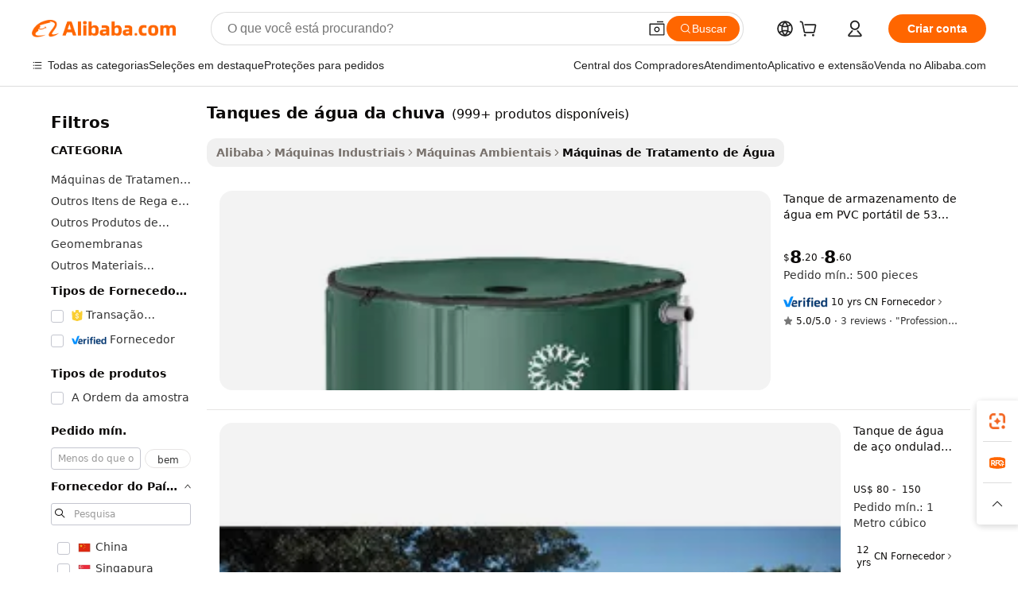

--- FILE ---
content_type: text/html;charset=UTF-8
request_url: https://portuguese.alibaba.com/g/rainwater-tanks.html
body_size: 186197
content:

<!-- screen_content -->

    <!-- tangram:5410 begin-->
    <!-- tangram:529998 begin-->
    
<!DOCTYPE html>
<html lang="pt" dir="ltr">
  <head>
        <script>
      window.__BB = {
        scene: window.__bb_scene || 'traffic-free-goods'
      };
      window.__BB.BB_CWV_IGNORE = {
          lcp_element: ['#icbu-buyer-pc-top-banner'],
          lcp_url: [],
        };
      window._timing = {}
      window._timing.first_start = Date.now();
      window.needLoginInspiration = Boolean(false);
      // 变量用于标记页面首次可见时间
      let firstVisibleTime = null;
      if (typeof document.hidden !== 'undefined') {
        // 页面首次加载时直接统计
        if (!document.hidden) {
          firstVisibleTime = Date.now();
          window.__BB_timex = 1
        } else {
          // 页面不可见时监听 visibilitychange 事件
          document.addEventListener('visibilitychange', () => {
            if (!document.hidden) {
              firstVisibleTime = Date.now();
              window.__BB_timex = firstVisibleTime - window.performance.timing.navigationStart
              window.__BB.firstVisibleTime = window.__BB_timex
              console.log("Page became visible after "+ window.__BB_timex + " ms");
            }
          }, { once: true });  // 确保只触发一次
        }
      } else {
        console.warn('Page Visibility API is not supported in this browser.');
      }
    </script>
        <meta name="data-spm" content="a2700">
        <meta name="aplus-xplug" content="NONE">
        <meta name="aplus-icbu-disable-umid" content="1">
        <meta name="google-translate-customization" content="9de59014edaf3b99-22e1cf3b5ca21786-g00bb439a5e9e5f8f-f">
    <meta name="yandex-verification" content="25a76ba8e4443bb3" />
    <meta name="msvalidate.01" content="E3FBF0E89B724C30844BF17C59608E8F" />
    <meta name="viewport" content="width=device-width, initial-scale=1.0, maximum-scale=5.0, user-scalable=yes">
        <link rel="preconnect" href="https://s.alicdn.com/" crossorigin>
    <link rel="dns-prefetch" href="https://s.alicdn.com">
                        <link rel="preload" href="https://s.alicdn.com/@g/alilog/??aplus_plugin_icbufront/index.js,mlog/aplus_v2.js" as="script">
        <link rel="preload" href="https://s.alicdn.com/@img/imgextra/i2/O1CN0153JdbU26g4bILVOyC_!!6000000007690-2-tps-418-58.png" as="image">
        <script>
            window.__APLUS_ABRATE__ = {
        perf_group: 'base64cached',
        scene: "traffic-free-goods",
      };
    </script>
    <meta name="aplus-mmstat-timeout" content="15000">
        <meta content="text/html; charset=utf-8" http-equiv="Content-Type">
          <title>Tanques de Água da Chuva - Armazenamento Durável, Portátil e Eficiente</title>
      <meta name="keywords" content="rainwater harvesting system,rainwater storage tank,rainwater collection tank">
      <meta name="description" content="Explore a nossa gama de tanques de água da chuva, ideais para armazenamento e gestão eficiente da água. Soluções duráveis, dobráveis ​​e personalizáveis ​​para diversas necessidades.">
            <meta name="pagetiming-rate" content="9">
      <meta name="pagetiming-resource-rate" content="4">
                    <link rel="canonical" href="https://portuguese.alibaba.com/g/rainwater-tanks.html">
                              <link rel="alternate" hreflang="fr" href="https://french.alibaba.com/g/rainwater-tanks.html">
                  <link rel="alternate" hreflang="de" href="https://german.alibaba.com/g/rainwater-tanks.html">
                  <link rel="alternate" hreflang="pt" href="https://portuguese.alibaba.com/g/rainwater-tanks.html">
                  <link rel="alternate" hreflang="it" href="https://italian.alibaba.com/g/rainwater-tanks.html">
                  <link rel="alternate" hreflang="es" href="https://spanish.alibaba.com/g/rainwater-tanks.html">
                  <link rel="alternate" hreflang="ru" href="https://russian.alibaba.com/g/rainwater-tanks.html">
                  <link rel="alternate" hreflang="ko" href="https://korean.alibaba.com/g/rainwater-tanks.html">
                  <link rel="alternate" hreflang="ar" href="https://arabic.alibaba.com/g/rainwater-tanks.html">
                  <link rel="alternate" hreflang="ja" href="https://japanese.alibaba.com/g/rainwater-tanks.html">
                  <link rel="alternate" hreflang="tr" href="https://turkish.alibaba.com/g/rainwater-tanks.html">
                  <link rel="alternate" hreflang="th" href="https://thai.alibaba.com/g/rainwater-tanks.html">
                  <link rel="alternate" hreflang="vi" href="https://vietnamese.alibaba.com/g/rainwater-tanks.html">
                  <link rel="alternate" hreflang="nl" href="https://dutch.alibaba.com/g/rainwater-tanks.html">
                  <link rel="alternate" hreflang="he" href="https://hebrew.alibaba.com/g/rainwater-tanks.html">
                  <link rel="alternate" hreflang="id" href="https://indonesian.alibaba.com/g/rainwater-tanks.html">
                  <link rel="alternate" hreflang="hi" href="https://hindi.alibaba.com/g/rainwater-tanks.html">
                  <link rel="alternate" hreflang="en" href="https://www.alibaba.com/showroom/rainwater-tanks.html">
                  <link rel="alternate" hreflang="zh" href="https://chinese.alibaba.com/g/rainwater-tanks.html">
                  <link rel="alternate" hreflang="x-default" href="https://www.alibaba.com/showroom/rainwater-tanks.html">
                                        <script>
      // Aplus 配置自动打点
      var queue = window.goldlog_queue || (window.goldlog_queue = []);
      var tags = ["button", "a", "div", "span", "i", "svg", "input", "li", "tr"];
      queue.push(
        {
          action: 'goldlog.appendMetaInfo',
          arguments: [
            'aplus-auto-exp',
            [
              {
                logkey: '/sc.ug_msite.new_product_exp',
                cssSelector: '[data-spm-exp]',
                props: ["data-spm-exp"],
              },
              {
                logkey: '/sc.ug_pc.seolist_product_exp',
                cssSelector: '.traffic-card-gallery',
                props: ["data-spm-exp"],
              }
            ]
          ]
        }
      )
      queue.push({
        action: 'goldlog.setMetaInfo',
        arguments: ['aplus-auto-clk', JSON.stringify(tags.map(tag =>({
          "logkey": "/sc.ug_msite.new_product_clk",
          tag,
          "filter": "data-spm-clk",
          "props": ["data-spm-clk"]
        })))],
      });
    </script>
  </head>
  <div id="icbu-header"><div id="the-new-header" data-version="4.4.0" data-tnh-auto-exp="tnh-expose" data-scenes="search-products" style="position: relative;background-color: #fff;border-bottom: 1px solid #ddd;box-sizing: border-box; font-family:Inter,SF Pro Text,Roboto,Helvetica Neue,Helvetica,Tahoma,Arial,PingFang SC,Microsoft YaHei;"><div style="display: flex;align-items:center;height: 72px;min-width: 1200px;max-width: 1580px;margin: 0 auto;padding: 0 40px;box-sizing: border-box;"><img style="height: 29px; width: 209px;" src="https://s.alicdn.com/@img/imgextra/i2/O1CN0153JdbU26g4bILVOyC_!!6000000007690-2-tps-418-58.png" alt="" /></div><div style="min-width: 1200px;max-width: 1580px;margin: 0 auto;overflow: hidden;font-size: 14px;display: flex;justify-content: space-between;padding: 0 40px;box-sizing: border-box;"><div style="display: flex; align-items: center; justify-content: space-between"><div style="position: relative; height: 36px; padding: 0 28px 0 20px">All categories</div><div style="position: relative; height: 36px; padding-right: 28px">Featured selections</div><div style="position: relative; height: 36px">Trade Assurance</div></div><div style="display: flex; align-items: center; justify-content: space-between"><div style="position: relative; height: 36px; padding-right: 28px">Buyer Central</div><div style="position: relative; height: 36px; padding-right: 28px">Help Center</div><div style="position: relative; height: 36px; padding-right: 28px">Get the app</div><div style="position: relative; height: 36px">Become a supplier</div></div></div></div></div></div>
  <body data-spm="7724857" style="min-height: calc(100vh + 1px)"><script 
id="beacon-aplus"   
src="//s.alicdn.com/@g/alilog/??aplus_plugin_icbufront/index.js,mlog/aplus_v2.js"
exparams="aplus=async&userid=&aplus&ali_beacon_id=&ali_apache_id=&ali_apache_track=&ali_apache_tracktmp=&eagleeye_traceid=2101fbdd17688407257167176e102e&ip=18%2e189%2e170%2e2&dmtrack_c={ali%5fresin%5ftrace%3dse%5frst%3dnull%7csp%5fviewtype%3dY%7cset%3d3%7cser%3d1007%7cpageId%3d034d10bea41143dda2cbab3a33b75aef%7cm%5fpageid%3dnull%7cpvmi%3d98a6a5f97cd14d22b0b97d0698c1e887%7csek%5fsepd%3dtanques%2bde%2b%25C3%25A1gua%2bda%2bchuva%7csek%3drainwater%2btanks%7cse%5fpn%3d1%7cp4pid%3dffa1ca6c%2de5cc%2d4be2%2db623%2d0556696586f7%7csclkid%3dnull%7cforecast%5fpost%5fcate%3dnull%7cseo%5fnew%5fuser%5fflag%3dfalse%7ccategoryId%3d1101%7cseo%5fsearch%5fmodel%5fupgrade%5fv2%3d2025070801%7cseo%5fmodule%5fcard%5f20240624%3d202406242%7clong%5ftext%5fgoogle%5ftranslate%5fv2%3d2407142%7cseo%5fcontent%5ftd%5fbottom%5ftext%5fupdate%5fkey%3d2025070801%7cseo%5fsearch%5fmodel%5fupgrade%5fv3%3d2025072201%7cdamo%5falt%5freplace%3d2485818%7cseo%5fsearch%5fmodel%5fmulti%5fupgrade%5fv3%3d2025081101%7cwap%5fcross%3d2007659%7cwap%5fcs%5faction%3d2005494%7cAPP%5fVisitor%5fActive%3d26705%7cseo%5fshowroom%5fgoods%5fmix%3d2005244%7cseo%5fdefault%5fcached%5flong%5ftext%5ffrom%5fnew%5fkeyword%5fstep%3d2024122502%7cshowroom%5fgeneral%5ftemplate%3d2005292%7cwap%5fcs%5ftext%3dnull%7cstructured%5fdata%3d2025052702%7cseo%5fmulti%5fstyle%5ftext%5fupdate%3d2511181%7cpc%5fnew%5fheader%3dnull%7cseo%5fmeta%5fcate%5ftemplate%5fv1%3d2025042401%7cseo%5fmeta%5ftd%5fsearch%5fkeyword%5fstep%5fv1%3d2025040999%7cshowroom%5fft%5flong%5ftext%5fbaks%3d80802%7cAPP%5fGrowing%5fBuyer%5fHigh%5fIntent%5fActive%3d25488%7cshowroom%5fpc%5fv2019%3d2104%7cAPP%5fProspecting%5fBuyer%3d26712%7ccache%5fcontrol%3dnull%7cAPP%5fChurned%5fCore%5fBuyer%3d25463%7cseo%5fdefault%5fcached%5flong%5ftext%5fstep%3d24110802%7camp%5flighthouse%5fscore%5fimage%3d19657%7cseo%5fft%5ftranslate%5fgemini%3d25012003%7cwap%5fnode%5fssr%3d2015725%7cdataphant%5fopen%3d27030%7clongtext%5fmulti%5fstyle%5fexpand%5frussian%3d2510141%7cseo%5flongtext%5fgoogle%5fdata%5fsection%3d25021702%7cindustry%5fpopular%5ffloor%3dnull%7cwap%5fad%5fgoods%5fproduct%5finterval%3dnull%7cseo%5fgoods%5fbootom%5fwholesale%5flink%3dnull%7cseo%5fkeyword%5faatest%3d18%7cseo%5fmiddle%5fwholesale%5flink%3dnull%7cft%5flong%5ftext%5fenpand%5fstep2%3d121602%7cseo%5fft%5flongtext%5fexpand%5fstep3%3d25012102%7cseo%5fwap%5fheadercard%3d2006288%7cAPP%5fChurned%5fInactive%5fVisitor%3d25497%7cAPP%5fGrowing%5fBuyer%5fHigh%5fIntent%5fInactive%3d25484%7cseo%5fmeta%5ftd%5fmulti%5fkey%3d2025061801%7ctop%5frecommend%5f20250120%3d202501201%7clongtext%5fmulti%5fstyle%5fexpand%5ffrench%5fcopy%3d25091802%7clongtext%5fmulti%5fstyle%5fexpand%5ffrench%5fcopy%5fcopy%3d25092502%7cseo%5ffloor%5fexp%3dnull%7cseo%5fshowroom%5falgo%5flink%3d17764%7cseo%5fmeta%5ftd%5faib%5fgeneral%5fkey%3d2025091901%7ccountry%5findustry%3d202311033%7cpc%5ffree%5fswitchtosearch%3d2020529%7cshowroom%5fft%5flong%5ftext%5fenpand%5fstep1%3d101102%7cseo%5fshowroom%5fnorel%3dnull%7cplp%5fstyle%5f25%5fpc%3d202505222%7cseo%5fggs%5flayer%3d10010%7cquery%5fmutil%5flang%5ftranslate%3d2025060300%7cAPP%5fChurned%5fBuyer%3d25468%7cstream%5frender%5fperf%5fopt%3d2309181%7cwap%5fgoods%3d2007383%7cseo%5fshowroom%5fsimilar%5f20240614%3d202406142%7cchinese%5fopen%3d6307%7cquery%5fgpt%5ftranslate%3d20240820%7cad%5fproduct%5finterval%3dnull%7camp%5fto%5fpwa%3d2007359%7cplp%5faib%5fmulti%5fai%5fmeta%3d20250401%7cwap%5fsupplier%5fcontent%3dnull%7cpc%5ffree%5frefactoring%3d20220315%7csso%5foem%5ffloor%3d30031%7cAPP%5fGrowing%5fBuyer%5fInactive%3d25476%7cseo%5fpc%5fnew%5fview%5f20240807%3d202408072%7cseo%5fbottom%5ftext%5fentity%5fkey%5fcopy%3d2025062400%7cstream%5frender%3d433763%7cseo%5fmodule%5fcard%5f20240424%3d202404241%7cseo%5ftitle%5freplace%5f20191226%3d5841%7clongtext%5fmulti%5fstyle%5fexpand%3d25090802%7cgoogleweblight%3d6516%7clighthouse%5fbase64%3dnull%7cAPP%5fProspecting%5fBuyer%5fActive%3d26716%7cad%5fgoods%5fproduct%5finterval%3dnull%7cseo%5fbottom%5fdeep%5fextend%5fkw%5fkey%3d2025071101%7clongtext%5fmulti%5fstyle%5fexpand%5fturkish%3d25102802%7cilink%5fuv%3d20240911%7cwap%5flist%5fwakeup%3d2005832%7ctpp%5fcrosslink%5fpc%3d20205311%7cseo%5ftop%5fbooth%3d18501%7cAPP%5fGrowing%5fBuyer%5fLess%5fActive%3d25470%7cseo%5fsearch%5fmodel%5fupgrade%5frank%3d2025092401%7cgoodslayer%3d7977%7cft%5flong%5ftext%5ftranslate%5fexpand%5fstep1%3d24110802%7cseo%5fheaderstyle%5ftraffic%5fkey%5fv1%3d2025072100%7ccrosslink%5fswitch%3d2008141%7cp4p%5foutline%3d20240328%7cseo%5fmeta%5ftd%5faib%5fv2%5fkey%3d2025091801%7crts%5fmulti%3d2008404%7cAPP%5fVisitor%5fLess%5fActive%3d26698%7cplp%5fstyle%5f25%3d202505192%7ccdn%5fvm%3d2007368%7cwap%5fad%5fproduct%5finterval%3dnull%7cseo%5fsearch%5fmodel%5fmulti%5fupgrade%5frank%3d2025092401%7cpc%5fcard%5fshare%3d2025081201%7cAPP%5fGrowing%5fBuyer%5fHigh%5fIntent%5fLess%5fActive%3d25480%7cgoods%5ftitle%5fsubstitute%3d9618%7cwap%5fscreen%5fexp%3d2025081400%7creact%5fheader%5ftest%3d202502182%7cpc%5fcs%5fcolor%3d2005788%7cshowroom%5fft%5flong%5ftext%5ftest%3d72502%7cone%5ftap%5flogin%5fABTest%3d202308153%7cseo%5fhyh%5fshow%5ftags%3dnull%7cplp%5fstructured%5fdata%3d2508182%7cguide%5fdelete%3d2008526%7cseo%5findustry%5ftemplate%3dnull%7cseo%5fmeta%5ftd%5fmulti%5fes%5fkey%3d2025073101%7cseo%5fshowroom%5fdata%5fmix%3d19888%7csso%5ftop%5franking%5ffloor%3d20031%7cseo%5ftd%5fdeep%5fupgrade%5fkey%5fv3%3d2025081101%7cwap%5fue%5fone%3d2025111401%7cshowroom%5fto%5frts%5flink%3d2008480%7ccountrysearch%5ftest%3dnull%7cseo%5fplp%5fdate%5fv2%3d2025102701%7cchannel%5famp%5fto%5fpwa%3d2008435%7cseo%5fmulti%5fstyles%5flong%5ftext%3d2503172%7cseo%5fmeta%5ftext%5fmutli%5fcate%5ftemplate%5fv1%3d2025080801%7cseo%5fdefault%5fcached%5fmutil%5flong%5ftext%5fstep%3d24110436%7cseo%5faction%5fpoint%5ftype%3d22823%7cseo%5faib%5ftd%5flaunch%5f20240828%5fcopy%3d202408282%7cseo%5fshowroom%5fwholesale%5flink%3d2486142%7cseo%5fperf%5fimprove%3d2023999%7cseo%5fwap%5flist%5fbounce%5f01%3d2063%7cseo%5fwap%5flist%5fbounce%5f02%3d2128%7cAPP%5fGrowing%5fBuyer%5fActive%3d25492%7cvideolayer%3dnull%7cvideo%5fplay%3d2006036%7cAPP%5fChurned%5fMember%5fInactive%3d25501%7cseo%5fgoogle%5fnew%5fstruct%3d438326%7ctpp%5ftrace%3dseoKeyword%2dseoKeyword%5fv3%2dproduct%2dPRODUCT%5fFAIL}&pageid=12bdaa022101e2851768840725&hn=ensearchweb033001226133%2erg%2dus%2deast%2eus44&asid=AQAAAAAVXm5pSEPMPAAAAABgSbpuOUfXaA==&treq=&tres=" async>
</script>
                        <!-- tangram:7430 begin-->
 <style>
   .traffic-card-gallery {display: flex;position: relative;flex-direction: column;justify-content: flex-start;border-radius: 0.5rem;background-color: #fff;padding: 0.5rem 0.5rem 1rem;overflow: hidden;font-size: 0.75rem;line-height: 1rem;}
   .product-price {
     b {
       font-size: 22px;
     }
   }
 </style>
<div id="first-cached-card">
    <div style="box-sizing:border-box;display: flex;position: absolute;left: 0;right: 0;margin: 0 auto;z-index: 1;min-width: 1200px;max-width: 1580px;padding: 0.75rem 2.25rem 0;pointer-events: none;">
    <!--页面主体区域-->
    <div style="flex: 1 1 0%; overflow: hidden;padding: 0.5rem 0.5rem 0.5rem 0.2rem">
      <!-- breadcrumb -->
      <div style="margin-bottom: 1rem; height: 1.25rem"></div>
      <!-- keywords -->
      <div style="margin-bottom: 1.2rem;height: 2.5rem;font-weight: 700;font-size: 1.25rem;line-height: 1.75rem;"></div>
      <div style="width: calc(25% - 4.65rem);pointer-events: auto">
        <div class="traffic-card-gallery">
          <!-- ProductImage -->
          <a href="//www.alibaba.com/product-detail/53-Gallon-Collapsible-Rain-Barrel-Portable_1601087374012.html" target="_blank" style="position: relative;margin-bottom: 0.5rem;aspect-ratio: 1;overflow: hidden;border-radius: 0.75rem;">
            <div style="display: flex; overflow: hidden">
              <div style="position: relative;margin: 0;width: 100%;min-width: 0;flex-shrink: 0;flex-grow: 0;flex-basis: 100%;padding: 0;">
                <img style="position: relative; aspect-ratio: 1; width: 100%" src="[data-uri]" loading="eager" />
                <div style="position: absolute;left: 0;bottom: 0;right: 0;top: 0;background-color: #000;opacity: 0.05;"></div>
              </div>
            </div>
          </a>
          <div style="display: flex;flex: 1 1 0%;flex-direction: column;justify-content: space-between;">
            <div>
              <!-- ProductTitle -->
              <a style="color:black;
                            margin-bottom: 0.5rem;
                            margin-right: 0.5rem;overflow: hidden;display: -webkit-box;-webkit-box-orient: vertical;-webkit-line-clamp: 2;font-size:0.875rem;line-height:1.25rem" href="//www.alibaba.com/product-detail/53-Gallon-Collapsible-Rain-Barrel-Portable_1601087374012.html" target="_blank">
                Tanque de armazenamento de água em PVC portátil de 53 galões para barril de chuva dobrável
              </a>
              <!-- ProductTag -->
              <div style="margin-bottom: 0.75rem;display: flex;height: 1rem;flex-wrap: nowrap;align-items: center;overflow: hidden;"></div>
              <!-- ProductPrice -->
                            <div style="margin-bottom: 0.25rem; display: flex; align-items: flex-start" class="product-price">
                                              $<b>8</b>.20 - <b>8</b>.60
                              </div>
              <!-- ProductPromotionPrice -->
                            <!-- ProductShippingPrice -->
                            <!-- ProductMoq -->
              <div style="font-size: 0.875rem; line-height: 1.25rem; color: #333">Min. Order: 500 pieces</div>
                            <!-- ProductShippingPrice -->
              <div style="margin-bottom: 0.5rem;height: 1.25rem;font-size: 0.875rem;line-height: 1.25rem;color: #333;"></div>
                                          <!-- ProductSupplier -->
              <div style="margin-bottom: 0.5rem;margin-top: 1rem;display: flex;align-items: center;">
                                <a href="https://fuwu.alibaba.com/page/verifiedsuppliers.htm?tracelog=search" style="margin-right: 0.25rem; display: inline-block; height: 0.875rem" target="_blank" rel="noreferrer">
                  <img style="height: 100%" src="https://img.alicdn.com/imgextra/i2/O1CN01YDryn81prCbNwab4Q_!!6000000005413-2-tps-168-42.png" alt="verify" loading="lazy" />
                </a>
                                <span style="margin-right: 0.25rem; font-size: 0.75rem; line-height: 1rem">10yrs</span>
              </div>
              <!-- ProductReviews -->
              <a style="margin-bottom: 0.5rem;display: flex;align-items: center;font-size: 0.75rem;line-height: 1rem;color: #333;" href="//dandelionoutdoor.en.alibaba.com/company_profile/feedback.html" target="_blank">
                <svg xmlns="http://www.w3.org/2000/svg" width="14" height="14" viewBox="0 0 24 24" fill="#767676" stroke="#767676" stroke-width="2" stroke-linecap="round" stroke-linejoin="round" style="margin-right: 0.25rem; min-width: 0.75rem">
                  <polygon points="12 2 15.09 8.26 22 9.27 17 14.14 18.18 21.02 12 17.77 5.82 21.02 7 14.14 2 9.27 8.91 8.26 12 2"></polygon>
                </svg>
                <span style="color: hsl(20, 14.3%, 4.1%)">5.0/5.0</span>
                <span style="margin-left: 0.25rem; margin-right: 0.25rem">·</span>
                <span style="white-space: nowrap">3 reviews</span>
              </a>
                          </div>
          </div>

        </div>
      </div>

    </div>
  </div>
</div>
<!-- tangram:7430 end-->
            <style>.component-left-filter-callback{display:flex;position:relative;margin-top:10px;height:1200px}.component-left-filter-callback img{width:200px}.component-left-filter-callback i{position:absolute;top:5%;left:50%}.related-search-wrapper{padding:.5rem;--tw-bg-opacity: 1;background-color:#fff;background-color:rgba(255,255,255,var(--tw-bg-opacity, 1));border-width:1px;border-color:var(--input)}.related-search-wrapper .related-search-box{margin:12px 16px}.related-search-wrapper .related-search-box .related-search-title{display:inline;float:start;color:#666;word-wrap:break-word;margin-right:12px;width:13%}.related-search-wrapper .related-search-box .related-search-content{display:flex;flex-wrap:wrap}.related-search-wrapper .related-search-box .related-search-content .related-search-link{margin-right:12px;width:23%;overflow:hidden;color:#666;text-overflow:ellipsis;white-space:nowrap}.product-title img{margin-right:.5rem;display:inline-block;height:1rem;vertical-align:sub}.product-price b{font-size:22px}.similar-icon{position:absolute;bottom:12px;z-index:2;right:12px}.rfq-card{display:inline-block;position:relative;box-sizing:border-box;margin-bottom:36px}.rfq-card .rfq-card-content{display:flex;position:relative;flex-direction:column;align-items:flex-start;background-size:cover;background-color:#fff;padding:12px;width:100%;height:100%}.rfq-card .rfq-card-content .rfq-card-icon{margin-top:50px}.rfq-card .rfq-card-content .rfq-card-icon img{width:45px}.rfq-card .rfq-card-content .rfq-card-top-title{margin-top:14px;color:#222;font-weight:400;font-size:16px}.rfq-card .rfq-card-content .rfq-card-title{margin-top:24px;color:#333;font-weight:800;font-size:20px}.rfq-card .rfq-card-content .rfq-card-input-box{margin-top:24px;width:100%}.rfq-card .rfq-card-content .rfq-card-input-box textarea{box-sizing:border-box;border:1px solid #ddd;border-radius:4px;background-color:#fff;padding:9px 12px;width:100%;height:88px;resize:none;color:#666;font-weight:400;font-size:13px;font-family:inherit}.rfq-card .rfq-card-content .rfq-card-button{margin-top:24px;border:1px solid #666;border-radius:16px;background-color:#fff;width:67%;color:#000;font-weight:700;font-size:14px;line-height:30px;text-align:center}[data-modulename^=ProductList-] div{contain-intrinsic-size:auto 500px}.traffic-card-gallery:hover{--tw-shadow: 0px 2px 6px 2px rgba(0,0,0,.12157);--tw-shadow-colored: 0px 2px 6px 2px var(--tw-shadow-color);box-shadow:0 0 #0000,0 0 #0000,0 2px 6px 2px #0000001f;box-shadow:var(--tw-ring-offset-shadow, 0 0 rgba(0,0,0,0)),var(--tw-ring-shadow, 0 0 rgba(0,0,0,0)),var(--tw-shadow);z-index:10}.traffic-card-gallery{position:relative;display:flex;flex-direction:column;justify-content:flex-start;overflow:hidden;border-radius:.75rem;--tw-bg-opacity: 1;background-color:#fff;background-color:rgba(255,255,255,var(--tw-bg-opacity, 1));padding:.5rem;font-size:.75rem;line-height:1rem}.traffic-card-list{position:relative;display:flex;height:292px;flex-direction:row;justify-content:flex-start;overflow:hidden;border-bottom-width:1px;--tw-bg-opacity: 1;background-color:#fff;background-color:rgba(255,255,255,var(--tw-bg-opacity, 1));padding:1rem;font-size:.75rem;line-height:1rem}.traffic-card-g-industry:hover{--tw-shadow: 0 0 10px rgba(0,0,0,.1);--tw-shadow-colored: 0 0 10px var(--tw-shadow-color);box-shadow:0 0 #0000,0 0 #0000,0 0 10px #0000001a;box-shadow:var(--tw-ring-offset-shadow, 0 0 rgba(0,0,0,0)),var(--tw-ring-shadow, 0 0 rgba(0,0,0,0)),var(--tw-shadow)}.traffic-card-g-industry{position:relative;border-radius:var(--radius);--tw-bg-opacity: 1;background-color:#fff;background-color:rgba(255,255,255,var(--tw-bg-opacity, 1));padding:1.25rem .75rem .75rem;font-size:.875rem;line-height:1.25rem}.module-filter-section-wrapper{max-height:none!important;overflow-x:hidden}*,:before,:after{--tw-border-spacing-x: 0;--tw-border-spacing-y: 0;--tw-translate-x: 0;--tw-translate-y: 0;--tw-rotate: 0;--tw-skew-x: 0;--tw-skew-y: 0;--tw-scale-x: 1;--tw-scale-y: 1;--tw-pan-x: ;--tw-pan-y: ;--tw-pinch-zoom: ;--tw-scroll-snap-strictness: proximity;--tw-gradient-from-position: ;--tw-gradient-via-position: ;--tw-gradient-to-position: ;--tw-ordinal: ;--tw-slashed-zero: ;--tw-numeric-figure: ;--tw-numeric-spacing: ;--tw-numeric-fraction: ;--tw-ring-inset: ;--tw-ring-offset-width: 0px;--tw-ring-offset-color: #fff;--tw-ring-color: rgba(59, 130, 246, .5);--tw-ring-offset-shadow: 0 0 rgba(0,0,0,0);--tw-ring-shadow: 0 0 rgba(0,0,0,0);--tw-shadow: 0 0 rgba(0,0,0,0);--tw-shadow-colored: 0 0 rgba(0,0,0,0);--tw-blur: ;--tw-brightness: ;--tw-contrast: ;--tw-grayscale: ;--tw-hue-rotate: ;--tw-invert: ;--tw-saturate: ;--tw-sepia: ;--tw-drop-shadow: ;--tw-backdrop-blur: ;--tw-backdrop-brightness: ;--tw-backdrop-contrast: ;--tw-backdrop-grayscale: ;--tw-backdrop-hue-rotate: ;--tw-backdrop-invert: ;--tw-backdrop-opacity: ;--tw-backdrop-saturate: ;--tw-backdrop-sepia: ;--tw-contain-size: ;--tw-contain-layout: ;--tw-contain-paint: ;--tw-contain-style: }::backdrop{--tw-border-spacing-x: 0;--tw-border-spacing-y: 0;--tw-translate-x: 0;--tw-translate-y: 0;--tw-rotate: 0;--tw-skew-x: 0;--tw-skew-y: 0;--tw-scale-x: 1;--tw-scale-y: 1;--tw-pan-x: ;--tw-pan-y: ;--tw-pinch-zoom: ;--tw-scroll-snap-strictness: proximity;--tw-gradient-from-position: ;--tw-gradient-via-position: ;--tw-gradient-to-position: ;--tw-ordinal: ;--tw-slashed-zero: ;--tw-numeric-figure: ;--tw-numeric-spacing: ;--tw-numeric-fraction: ;--tw-ring-inset: ;--tw-ring-offset-width: 0px;--tw-ring-offset-color: #fff;--tw-ring-color: rgba(59, 130, 246, .5);--tw-ring-offset-shadow: 0 0 rgba(0,0,0,0);--tw-ring-shadow: 0 0 rgba(0,0,0,0);--tw-shadow: 0 0 rgba(0,0,0,0);--tw-shadow-colored: 0 0 rgba(0,0,0,0);--tw-blur: ;--tw-brightness: ;--tw-contrast: ;--tw-grayscale: ;--tw-hue-rotate: ;--tw-invert: ;--tw-saturate: ;--tw-sepia: ;--tw-drop-shadow: ;--tw-backdrop-blur: ;--tw-backdrop-brightness: ;--tw-backdrop-contrast: ;--tw-backdrop-grayscale: ;--tw-backdrop-hue-rotate: ;--tw-backdrop-invert: ;--tw-backdrop-opacity: ;--tw-backdrop-saturate: ;--tw-backdrop-sepia: ;--tw-contain-size: ;--tw-contain-layout: ;--tw-contain-paint: ;--tw-contain-style: }*,:before,:after{box-sizing:border-box;border-width:0;border-style:solid;border-color:#e5e7eb}:before,:after{--tw-content: ""}html,:host{line-height:1.5;-webkit-text-size-adjust:100%;-moz-tab-size:4;-o-tab-size:4;tab-size:4;font-family:ui-sans-serif,system-ui,-apple-system,Segoe UI,Roboto,Ubuntu,Cantarell,Noto Sans,sans-serif,"Apple Color Emoji","Segoe UI Emoji",Segoe UI Symbol,"Noto Color Emoji";font-feature-settings:normal;font-variation-settings:normal;-webkit-tap-highlight-color:transparent}body{margin:0;line-height:inherit}hr{height:0;color:inherit;border-top-width:1px}abbr:where([title]){text-decoration:underline;-webkit-text-decoration:underline dotted;text-decoration:underline dotted}h1,h2,h3,h4,h5,h6{font-size:inherit;font-weight:inherit}a{color:inherit;text-decoration:inherit}b,strong{font-weight:bolder}code,kbd,samp,pre{font-family:ui-monospace,SFMono-Regular,Menlo,Monaco,Consolas,Liberation Mono,Courier New,monospace;font-feature-settings:normal;font-variation-settings:normal;font-size:1em}small{font-size:80%}sub,sup{font-size:75%;line-height:0;position:relative;vertical-align:baseline}sub{bottom:-.25em}sup{top:-.5em}table{text-indent:0;border-color:inherit;border-collapse:collapse}button,input,optgroup,select,textarea{font-family:inherit;font-feature-settings:inherit;font-variation-settings:inherit;font-size:100%;font-weight:inherit;line-height:inherit;letter-spacing:inherit;color:inherit;margin:0;padding:0}button,select{text-transform:none}button,input:where([type=button]),input:where([type=reset]),input:where([type=submit]){-webkit-appearance:button;background-color:transparent;background-image:none}:-moz-focusring{outline:auto}:-moz-ui-invalid{box-shadow:none}progress{vertical-align:baseline}::-webkit-inner-spin-button,::-webkit-outer-spin-button{height:auto}[type=search]{-webkit-appearance:textfield;outline-offset:-2px}::-webkit-search-decoration{-webkit-appearance:none}::-webkit-file-upload-button{-webkit-appearance:button;font:inherit}summary{display:list-item}blockquote,dl,dd,h1,h2,h3,h4,h5,h6,hr,figure,p,pre{margin:0}fieldset{margin:0;padding:0}legend{padding:0}ol,ul,menu{list-style:none;margin:0;padding:0}dialog{padding:0}textarea{resize:vertical}input::-moz-placeholder,textarea::-moz-placeholder{opacity:1;color:#9ca3af}input::placeholder,textarea::placeholder{opacity:1;color:#9ca3af}button,[role=button]{cursor:pointer}:disabled{cursor:default}img,svg,video,canvas,audio,iframe,embed,object{display:block;vertical-align:middle}img,video{max-width:100%;height:auto}[hidden]:where(:not([hidden=until-found])){display:none}:root{--background: hsl(0, 0%, 100%);--foreground: hsl(20, 14.3%, 4.1%);--card: hsl(0, 0%, 100%);--card-foreground: hsl(20, 14.3%, 4.1%);--popover: hsl(0, 0%, 100%);--popover-foreground: hsl(20, 14.3%, 4.1%);--primary: hsl(24, 100%, 50%);--primary-foreground: hsl(60, 9.1%, 97.8%);--secondary: hsl(60, 4.8%, 95.9%);--secondary-foreground: #333;--muted: hsl(60, 4.8%, 95.9%);--muted-foreground: hsl(25, 5.3%, 44.7%);--accent: hsl(60, 4.8%, 95.9%);--accent-foreground: hsl(24, 9.8%, 10%);--destructive: hsl(0, 84.2%, 60.2%);--destructive-foreground: hsl(60, 9.1%, 97.8%);--border: hsl(20, 5.9%, 90%);--input: hsl(20, 5.9%, 90%);--ring: hsl(24.6, 95%, 53.1%);--radius: 1rem}.dark{--background: hsl(20, 14.3%, 4.1%);--foreground: hsl(60, 9.1%, 97.8%);--card: hsl(20, 14.3%, 4.1%);--card-foreground: hsl(60, 9.1%, 97.8%);--popover: hsl(20, 14.3%, 4.1%);--popover-foreground: hsl(60, 9.1%, 97.8%);--primary: hsl(20.5, 90.2%, 48.2%);--primary-foreground: hsl(60, 9.1%, 97.8%);--secondary: hsl(12, 6.5%, 15.1%);--secondary-foreground: hsl(60, 9.1%, 97.8%);--muted: hsl(12, 6.5%, 15.1%);--muted-foreground: hsl(24, 5.4%, 63.9%);--accent: hsl(12, 6.5%, 15.1%);--accent-foreground: hsl(60, 9.1%, 97.8%);--destructive: hsl(0, 72.2%, 50.6%);--destructive-foreground: hsl(60, 9.1%, 97.8%);--border: hsl(12, 6.5%, 15.1%);--input: hsl(12, 6.5%, 15.1%);--ring: hsl(20.5, 90.2%, 48.2%)}*{border-color:#e7e5e4;border-color:var(--border)}body{background-color:#fff;background-color:var(--background);color:#0c0a09;color:var(--foreground)}.il-sr-only{position:absolute;width:1px;height:1px;padding:0;margin:-1px;overflow:hidden;clip:rect(0,0,0,0);white-space:nowrap;border-width:0}.il-invisible{visibility:hidden}.il-fixed{position:fixed}.il-absolute{position:absolute}.il-relative{position:relative}.il-sticky{position:sticky}.il-inset-0{inset:0}.il--bottom-12{bottom:-3rem}.il--top-12{top:-3rem}.il-bottom-0{bottom:0}.il-bottom-2{bottom:.5rem}.il-bottom-3{bottom:.75rem}.il-bottom-4{bottom:1rem}.il-end-0{right:0}.il-end-2{right:.5rem}.il-end-3{right:.75rem}.il-end-4{right:1rem}.il-left-0{left:0}.il-left-3{left:.75rem}.il-right-0{right:0}.il-right-2{right:.5rem}.il-right-3{right:.75rem}.il-start-0{left:0}.il-start-1\/2{left:50%}.il-start-2{left:.5rem}.il-start-3{left:.75rem}.il-start-\[50\%\]{left:50%}.il-top-0{top:0}.il-top-1\/2{top:50%}.il-top-16{top:4rem}.il-top-4{top:1rem}.il-top-\[50\%\]{top:50%}.il-z-10{z-index:10}.il-z-50{z-index:50}.il-z-\[9999\]{z-index:9999}.il-col-span-4{grid-column:span 4 / span 4}.il-m-0{margin:0}.il-m-3{margin:.75rem}.il-m-auto{margin:auto}.il-mx-auto{margin-left:auto;margin-right:auto}.il-my-3{margin-top:.75rem;margin-bottom:.75rem}.il-my-5{margin-top:1.25rem;margin-bottom:1.25rem}.il-my-auto{margin-top:auto;margin-bottom:auto}.\!il-mb-4{margin-bottom:1rem!important}.il--mt-4{margin-top:-1rem}.il-mb-0{margin-bottom:0}.il-mb-1{margin-bottom:.25rem}.il-mb-2{margin-bottom:.5rem}.il-mb-3{margin-bottom:.75rem}.il-mb-4{margin-bottom:1rem}.il-mb-5{margin-bottom:1.25rem}.il-mb-6{margin-bottom:1.5rem}.il-mb-8{margin-bottom:2rem}.il-mb-\[-0\.75rem\]{margin-bottom:-.75rem}.il-mb-\[0\.125rem\]{margin-bottom:.125rem}.il-me-1{margin-right:.25rem}.il-me-2{margin-right:.5rem}.il-me-3{margin-right:.75rem}.il-me-auto{margin-right:auto}.il-mr-1{margin-right:.25rem}.il-mr-2{margin-right:.5rem}.il-ms-1{margin-left:.25rem}.il-ms-4{margin-left:1rem}.il-ms-5{margin-left:1.25rem}.il-ms-8{margin-left:2rem}.il-ms-\[\.375rem\]{margin-left:.375rem}.il-ms-auto{margin-left:auto}.il-mt-0{margin-top:0}.il-mt-0\.5{margin-top:.125rem}.il-mt-1{margin-top:.25rem}.il-mt-2{margin-top:.5rem}.il-mt-3{margin-top:.75rem}.il-mt-4{margin-top:1rem}.il-mt-6{margin-top:1.5rem}.il-line-clamp-1{overflow:hidden;display:-webkit-box;-webkit-box-orient:vertical;-webkit-line-clamp:1}.il-line-clamp-2{overflow:hidden;display:-webkit-box;-webkit-box-orient:vertical;-webkit-line-clamp:2}.il-line-clamp-6{overflow:hidden;display:-webkit-box;-webkit-box-orient:vertical;-webkit-line-clamp:6}.il-inline-block{display:inline-block}.il-inline{display:inline}.il-flex{display:flex}.il-inline-flex{display:inline-flex}.il-grid{display:grid}.il-aspect-square{aspect-ratio:1 / 1}.il-size-5{width:1.25rem;height:1.25rem}.il-h-1{height:.25rem}.il-h-10{height:2.5rem}.il-h-11{height:2.75rem}.il-h-20{height:5rem}.il-h-24{height:6rem}.il-h-3\.5{height:.875rem}.il-h-4{height:1rem}.il-h-40{height:10rem}.il-h-6{height:1.5rem}.il-h-8{height:2rem}.il-h-9{height:2.25rem}.il-h-\[150px\]{height:150px}.il-h-\[152px\]{height:152px}.il-h-\[18\.25rem\]{height:18.25rem}.il-h-\[292px\]{height:292px}.il-h-\[600px\]{height:600px}.il-h-auto{height:auto}.il-h-fit{height:-moz-fit-content;height:fit-content}.il-h-full{height:100%}.il-h-screen{height:100vh}.il-max-h-\[100vh\]{max-height:100vh}.il-w-1\/2{width:50%}.il-w-10{width:2.5rem}.il-w-10\/12{width:83.333333%}.il-w-4{width:1rem}.il-w-6{width:1.5rem}.il-w-64{width:16rem}.il-w-7\/12{width:58.333333%}.il-w-72{width:18rem}.il-w-8{width:2rem}.il-w-8\/12{width:66.666667%}.il-w-9{width:2.25rem}.il-w-9\/12{width:75%}.il-w-\[200px\]{width:200px}.il-w-\[84px\]{width:84px}.il-w-fit{width:-moz-fit-content;width:fit-content}.il-w-full{width:100%}.il-w-screen{width:100vw}.il-min-w-0{min-width:0px}.il-min-w-3{min-width:.75rem}.il-min-w-\[1200px\]{min-width:1200px}.il-max-w-\[1000px\]{max-width:1000px}.il-max-w-\[1580px\]{max-width:1580px}.il-max-w-full{max-width:100%}.il-max-w-lg{max-width:32rem}.il-flex-1{flex:1 1 0%}.il-flex-shrink-0,.il-shrink-0{flex-shrink:0}.il-flex-grow-0,.il-grow-0{flex-grow:0}.il-basis-24{flex-basis:6rem}.il-basis-full{flex-basis:100%}.il-origin-\[--radix-tooltip-content-transform-origin\]{transform-origin:var(--radix-tooltip-content-transform-origin)}.il--translate-x-1\/2{--tw-translate-x: -50%;transform:translate(-50%,var(--tw-translate-y)) rotate(var(--tw-rotate)) skew(var(--tw-skew-x)) skewY(var(--tw-skew-y)) scaleX(var(--tw-scale-x)) scaleY(var(--tw-scale-y));transform:translate(var(--tw-translate-x),var(--tw-translate-y)) rotate(var(--tw-rotate)) skew(var(--tw-skew-x)) skewY(var(--tw-skew-y)) scaleX(var(--tw-scale-x)) scaleY(var(--tw-scale-y))}.il--translate-y-1\/2{--tw-translate-y: -50%;transform:translate(var(--tw-translate-x),-50%) rotate(var(--tw-rotate)) skew(var(--tw-skew-x)) skewY(var(--tw-skew-y)) scaleX(var(--tw-scale-x)) scaleY(var(--tw-scale-y));transform:translate(var(--tw-translate-x),var(--tw-translate-y)) rotate(var(--tw-rotate)) skew(var(--tw-skew-x)) skewY(var(--tw-skew-y)) scaleX(var(--tw-scale-x)) scaleY(var(--tw-scale-y))}.il-translate-x-\[-50\%\]{--tw-translate-x: -50%;transform:translate(-50%,var(--tw-translate-y)) rotate(var(--tw-rotate)) skew(var(--tw-skew-x)) skewY(var(--tw-skew-y)) scaleX(var(--tw-scale-x)) scaleY(var(--tw-scale-y));transform:translate(var(--tw-translate-x),var(--tw-translate-y)) rotate(var(--tw-rotate)) skew(var(--tw-skew-x)) skewY(var(--tw-skew-y)) scaleX(var(--tw-scale-x)) scaleY(var(--tw-scale-y))}.il-translate-y-\[-50\%\]{--tw-translate-y: -50%;transform:translate(var(--tw-translate-x),-50%) rotate(var(--tw-rotate)) skew(var(--tw-skew-x)) skewY(var(--tw-skew-y)) scaleX(var(--tw-scale-x)) scaleY(var(--tw-scale-y));transform:translate(var(--tw-translate-x),var(--tw-translate-y)) rotate(var(--tw-rotate)) skew(var(--tw-skew-x)) skewY(var(--tw-skew-y)) scaleX(var(--tw-scale-x)) scaleY(var(--tw-scale-y))}.il-rotate-90{--tw-rotate: 90deg;transform:translate(var(--tw-translate-x),var(--tw-translate-y)) rotate(90deg) skew(var(--tw-skew-x)) skewY(var(--tw-skew-y)) scaleX(var(--tw-scale-x)) scaleY(var(--tw-scale-y));transform:translate(var(--tw-translate-x),var(--tw-translate-y)) rotate(var(--tw-rotate)) skew(var(--tw-skew-x)) skewY(var(--tw-skew-y)) scaleX(var(--tw-scale-x)) scaleY(var(--tw-scale-y))}@keyframes il-pulse{50%{opacity:.5}}.il-animate-pulse{animation:il-pulse 2s cubic-bezier(.4,0,.6,1) infinite}@keyframes il-spin{to{transform:rotate(360deg)}}.il-animate-spin{animation:il-spin 1s linear infinite}.il-cursor-pointer{cursor:pointer}.il-list-disc{list-style-type:disc}.il-grid-cols-2{grid-template-columns:repeat(2,minmax(0,1fr))}.il-grid-cols-4{grid-template-columns:repeat(4,minmax(0,1fr))}.il-flex-row{flex-direction:row}.il-flex-col{flex-direction:column}.il-flex-col-reverse{flex-direction:column-reverse}.il-flex-wrap{flex-wrap:wrap}.il-flex-nowrap{flex-wrap:nowrap}.il-items-start{align-items:flex-start}.il-items-center{align-items:center}.il-items-baseline{align-items:baseline}.il-justify-start{justify-content:flex-start}.il-justify-end{justify-content:flex-end}.il-justify-center{justify-content:center}.il-justify-between{justify-content:space-between}.il-gap-1{gap:.25rem}.il-gap-1\.5{gap:.375rem}.il-gap-10{gap:2.5rem}.il-gap-2{gap:.5rem}.il-gap-3{gap:.75rem}.il-gap-4{gap:1rem}.il-gap-8{gap:2rem}.il-gap-\[\.0938rem\]{gap:.0938rem}.il-gap-\[\.375rem\]{gap:.375rem}.il-gap-\[0\.125rem\]{gap:.125rem}.\!il-gap-x-5{-moz-column-gap:1.25rem!important;column-gap:1.25rem!important}.\!il-gap-y-5{row-gap:1.25rem!important}.il-space-y-1\.5>:not([hidden])~:not([hidden]){--tw-space-y-reverse: 0;margin-top:calc(.375rem * (1 - var(--tw-space-y-reverse)));margin-top:.375rem;margin-top:calc(.375rem * calc(1 - var(--tw-space-y-reverse)));margin-bottom:0rem;margin-bottom:calc(.375rem * var(--tw-space-y-reverse))}.il-space-y-4>:not([hidden])~:not([hidden]){--tw-space-y-reverse: 0;margin-top:calc(1rem * (1 - var(--tw-space-y-reverse)));margin-top:1rem;margin-top:calc(1rem * calc(1 - var(--tw-space-y-reverse)));margin-bottom:0rem;margin-bottom:calc(1rem * var(--tw-space-y-reverse))}.il-overflow-hidden{overflow:hidden}.il-overflow-y-auto{overflow-y:auto}.il-overflow-y-scroll{overflow-y:scroll}.il-truncate{overflow:hidden;text-overflow:ellipsis;white-space:nowrap}.il-text-ellipsis{text-overflow:ellipsis}.il-whitespace-normal{white-space:normal}.il-whitespace-nowrap{white-space:nowrap}.il-break-normal{word-wrap:normal;word-break:normal}.il-break-words{word-wrap:break-word}.il-break-all{word-break:break-all}.il-rounded{border-radius:.25rem}.il-rounded-2xl{border-radius:1rem}.il-rounded-\[0\.5rem\]{border-radius:.5rem}.il-rounded-\[1\.25rem\]{border-radius:1.25rem}.il-rounded-full{border-radius:9999px}.il-rounded-lg{border-radius:1rem;border-radius:var(--radius)}.il-rounded-md{border-radius:calc(1rem - 2px);border-radius:calc(var(--radius) - 2px)}.il-rounded-sm{border-radius:calc(1rem - 4px);border-radius:calc(var(--radius) - 4px)}.il-rounded-xl{border-radius:.75rem}.il-border,.il-border-\[1px\]{border-width:1px}.il-border-b,.il-border-b-\[1px\]{border-bottom-width:1px}.il-border-solid{border-style:solid}.il-border-none{border-style:none}.il-border-\[\#222\]{--tw-border-opacity: 1;border-color:#222;border-color:rgba(34,34,34,var(--tw-border-opacity, 1))}.il-border-\[\#DDD\]{--tw-border-opacity: 1;border-color:#ddd;border-color:rgba(221,221,221,var(--tw-border-opacity, 1))}.il-border-foreground{border-color:#0c0a09;border-color:var(--foreground)}.il-border-input{border-color:#e7e5e4;border-color:var(--input)}.il-bg-\[\#F8F8F8\]{--tw-bg-opacity: 1;background-color:#f8f8f8;background-color:rgba(248,248,248,var(--tw-bg-opacity, 1))}.il-bg-\[\#d9d9d963\]{background-color:#d9d9d963}.il-bg-accent{background-color:#f5f5f4;background-color:var(--accent)}.il-bg-background{background-color:#fff;background-color:var(--background)}.il-bg-black{--tw-bg-opacity: 1;background-color:#000;background-color:rgba(0,0,0,var(--tw-bg-opacity, 1))}.il-bg-black\/80{background-color:#000c}.il-bg-destructive{background-color:#ef4444;background-color:var(--destructive)}.il-bg-gray-300{--tw-bg-opacity: 1;background-color:#d1d5db;background-color:rgba(209,213,219,var(--tw-bg-opacity, 1))}.il-bg-muted{background-color:#f5f5f4;background-color:var(--muted)}.il-bg-orange-500{--tw-bg-opacity: 1;background-color:#f97316;background-color:rgba(249,115,22,var(--tw-bg-opacity, 1))}.il-bg-popover{background-color:#fff;background-color:var(--popover)}.il-bg-primary{background-color:#f60;background-color:var(--primary)}.il-bg-secondary{background-color:#f5f5f4;background-color:var(--secondary)}.il-bg-transparent{background-color:transparent}.il-bg-white{--tw-bg-opacity: 1;background-color:#fff;background-color:rgba(255,255,255,var(--tw-bg-opacity, 1))}.il-bg-opacity-80{--tw-bg-opacity: .8}.il-bg-cover{background-size:cover}.il-bg-no-repeat{background-repeat:no-repeat}.il-fill-black{fill:#000}.il-object-cover{-o-object-fit:cover;object-fit:cover}.il-p-0{padding:0}.il-p-1{padding:.25rem}.il-p-2{padding:.5rem}.il-p-3{padding:.75rem}.il-p-4{padding:1rem}.il-p-5{padding:1.25rem}.il-p-6{padding:1.5rem}.il-px-2{padding-left:.5rem;padding-right:.5rem}.il-px-3{padding-left:.75rem;padding-right:.75rem}.il-py-0\.5{padding-top:.125rem;padding-bottom:.125rem}.il-py-1\.5{padding-top:.375rem;padding-bottom:.375rem}.il-py-10{padding-top:2.5rem;padding-bottom:2.5rem}.il-py-2{padding-top:.5rem;padding-bottom:.5rem}.il-py-3{padding-top:.75rem;padding-bottom:.75rem}.il-pb-0{padding-bottom:0}.il-pb-3{padding-bottom:.75rem}.il-pb-4{padding-bottom:1rem}.il-pb-8{padding-bottom:2rem}.il-pe-0{padding-right:0}.il-pe-2{padding-right:.5rem}.il-pe-3{padding-right:.75rem}.il-pe-4{padding-right:1rem}.il-pe-6{padding-right:1.5rem}.il-pe-8{padding-right:2rem}.il-pe-\[12px\]{padding-right:12px}.il-pe-\[3\.25rem\]{padding-right:3.25rem}.il-pl-4{padding-left:1rem}.il-ps-0{padding-left:0}.il-ps-2{padding-left:.5rem}.il-ps-3{padding-left:.75rem}.il-ps-4{padding-left:1rem}.il-ps-6{padding-left:1.5rem}.il-ps-8{padding-left:2rem}.il-ps-\[12px\]{padding-left:12px}.il-ps-\[3\.25rem\]{padding-left:3.25rem}.il-pt-10{padding-top:2.5rem}.il-pt-4{padding-top:1rem}.il-pt-5{padding-top:1.25rem}.il-pt-6{padding-top:1.5rem}.il-pt-7{padding-top:1.75rem}.il-text-center{text-align:center}.il-text-start{text-align:left}.il-text-2xl{font-size:1.5rem;line-height:2rem}.il-text-base{font-size:1rem;line-height:1.5rem}.il-text-lg{font-size:1.125rem;line-height:1.75rem}.il-text-sm{font-size:.875rem;line-height:1.25rem}.il-text-xl{font-size:1.25rem;line-height:1.75rem}.il-text-xs{font-size:.75rem;line-height:1rem}.il-font-\[600\]{font-weight:600}.il-font-bold{font-weight:700}.il-font-medium{font-weight:500}.il-font-normal{font-weight:400}.il-font-semibold{font-weight:600}.il-leading-3{line-height:.75rem}.il-leading-4{line-height:1rem}.il-leading-\[1\.43\]{line-height:1.43}.il-leading-\[18px\]{line-height:18px}.il-leading-\[26px\]{line-height:26px}.il-leading-none{line-height:1}.il-tracking-tight{letter-spacing:-.025em}.il-text-\[\#00820D\]{--tw-text-opacity: 1;color:#00820d;color:rgba(0,130,13,var(--tw-text-opacity, 1))}.il-text-\[\#222\]{--tw-text-opacity: 1;color:#222;color:rgba(34,34,34,var(--tw-text-opacity, 1))}.il-text-\[\#444\]{--tw-text-opacity: 1;color:#444;color:rgba(68,68,68,var(--tw-text-opacity, 1))}.il-text-\[\#4B1D1F\]{--tw-text-opacity: 1;color:#4b1d1f;color:rgba(75,29,31,var(--tw-text-opacity, 1))}.il-text-\[\#767676\]{--tw-text-opacity: 1;color:#767676;color:rgba(118,118,118,var(--tw-text-opacity, 1))}.il-text-\[\#D04A0A\]{--tw-text-opacity: 1;color:#d04a0a;color:rgba(208,74,10,var(--tw-text-opacity, 1))}.il-text-\[\#F7421E\]{--tw-text-opacity: 1;color:#f7421e;color:rgba(247,66,30,var(--tw-text-opacity, 1))}.il-text-\[\#FF6600\]{--tw-text-opacity: 1;color:#f60;color:rgba(255,102,0,var(--tw-text-opacity, 1))}.il-text-\[\#f7421e\]{--tw-text-opacity: 1;color:#f7421e;color:rgba(247,66,30,var(--tw-text-opacity, 1))}.il-text-destructive-foreground{color:#fafaf9;color:var(--destructive-foreground)}.il-text-foreground{color:#0c0a09;color:var(--foreground)}.il-text-muted-foreground{color:#78716c;color:var(--muted-foreground)}.il-text-popover-foreground{color:#0c0a09;color:var(--popover-foreground)}.il-text-primary{color:#f60;color:var(--primary)}.il-text-primary-foreground{color:#fafaf9;color:var(--primary-foreground)}.il-text-secondary-foreground{color:#333;color:var(--secondary-foreground)}.il-text-white{--tw-text-opacity: 1;color:#fff;color:rgba(255,255,255,var(--tw-text-opacity, 1))}.il-underline{text-decoration-line:underline}.il-line-through{text-decoration-line:line-through}.il-underline-offset-4{text-underline-offset:4px}.il-opacity-5{opacity:.05}.il-opacity-70{opacity:.7}.il-shadow-\[0_2px_6px_2px_rgba\(0\,0\,0\,0\.12\)\]{--tw-shadow: 0 2px 6px 2px rgba(0,0,0,.12);--tw-shadow-colored: 0 2px 6px 2px var(--tw-shadow-color);box-shadow:0 0 #0000,0 0 #0000,0 2px 6px 2px #0000001f;box-shadow:var(--tw-ring-offset-shadow, 0 0 rgba(0,0,0,0)),var(--tw-ring-shadow, 0 0 rgba(0,0,0,0)),var(--tw-shadow)}.il-shadow-cards{--tw-shadow: 0 0 10px rgba(0,0,0,.1);--tw-shadow-colored: 0 0 10px var(--tw-shadow-color);box-shadow:0 0 #0000,0 0 #0000,0 0 10px #0000001a;box-shadow:var(--tw-ring-offset-shadow, 0 0 rgba(0,0,0,0)),var(--tw-ring-shadow, 0 0 rgba(0,0,0,0)),var(--tw-shadow)}.il-shadow-lg{--tw-shadow: 0 10px 15px -3px rgba(0, 0, 0, .1), 0 4px 6px -4px rgba(0, 0, 0, .1);--tw-shadow-colored: 0 10px 15px -3px var(--tw-shadow-color), 0 4px 6px -4px var(--tw-shadow-color);box-shadow:0 0 #0000,0 0 #0000,0 10px 15px -3px #0000001a,0 4px 6px -4px #0000001a;box-shadow:var(--tw-ring-offset-shadow, 0 0 rgba(0,0,0,0)),var(--tw-ring-shadow, 0 0 rgba(0,0,0,0)),var(--tw-shadow)}.il-shadow-md{--tw-shadow: 0 4px 6px -1px rgba(0, 0, 0, .1), 0 2px 4px -2px rgba(0, 0, 0, .1);--tw-shadow-colored: 0 4px 6px -1px var(--tw-shadow-color), 0 2px 4px -2px var(--tw-shadow-color);box-shadow:0 0 #0000,0 0 #0000,0 4px 6px -1px #0000001a,0 2px 4px -2px #0000001a;box-shadow:var(--tw-ring-offset-shadow, 0 0 rgba(0,0,0,0)),var(--tw-ring-shadow, 0 0 rgba(0,0,0,0)),var(--tw-shadow)}.il-outline-none{outline:2px solid transparent;outline-offset:2px}.il-outline-1{outline-width:1px}.il-ring-offset-background{--tw-ring-offset-color: var(--background)}.il-transition-colors{transition-property:color,background-color,border-color,text-decoration-color,fill,stroke;transition-timing-function:cubic-bezier(.4,0,.2,1);transition-duration:.15s}.il-transition-opacity{transition-property:opacity;transition-timing-function:cubic-bezier(.4,0,.2,1);transition-duration:.15s}.il-transition-transform{transition-property:transform;transition-timing-function:cubic-bezier(.4,0,.2,1);transition-duration:.15s}.il-duration-200{transition-duration:.2s}.il-duration-300{transition-duration:.3s}.il-ease-in-out{transition-timing-function:cubic-bezier(.4,0,.2,1)}@keyframes enter{0%{opacity:1;opacity:var(--tw-enter-opacity, 1);transform:translateZ(0) scaleZ(1) rotate(0);transform:translate3d(var(--tw-enter-translate-x, 0),var(--tw-enter-translate-y, 0),0) scale3d(var(--tw-enter-scale, 1),var(--tw-enter-scale, 1),var(--tw-enter-scale, 1)) rotate(var(--tw-enter-rotate, 0))}}@keyframes exit{to{opacity:1;opacity:var(--tw-exit-opacity, 1);transform:translateZ(0) scaleZ(1) rotate(0);transform:translate3d(var(--tw-exit-translate-x, 0),var(--tw-exit-translate-y, 0),0) scale3d(var(--tw-exit-scale, 1),var(--tw-exit-scale, 1),var(--tw-exit-scale, 1)) rotate(var(--tw-exit-rotate, 0))}}.il-animate-in{animation-name:enter;animation-duration:.15s;--tw-enter-opacity: initial;--tw-enter-scale: initial;--tw-enter-rotate: initial;--tw-enter-translate-x: initial;--tw-enter-translate-y: initial}.il-fade-in-0{--tw-enter-opacity: 0}.il-zoom-in-95{--tw-enter-scale: .95}.il-duration-200{animation-duration:.2s}.il-duration-300{animation-duration:.3s}.il-ease-in-out{animation-timing-function:cubic-bezier(.4,0,.2,1)}.no-scrollbar::-webkit-scrollbar{display:none}.no-scrollbar{-ms-overflow-style:none;scrollbar-width:none}.longtext-style-inmodel h2{margin-bottom:.5rem;margin-top:1rem;font-size:1rem;line-height:1.5rem;font-weight:700}.first-of-type\:il-ms-4:first-of-type{margin-left:1rem}.hover\:il-bg-\[\#f4f4f4\]:hover{--tw-bg-opacity: 1;background-color:#f4f4f4;background-color:rgba(244,244,244,var(--tw-bg-opacity, 1))}.hover\:il-bg-accent:hover{background-color:#f5f5f4;background-color:var(--accent)}.hover\:il-text-accent-foreground:hover{color:#1c1917;color:var(--accent-foreground)}.hover\:il-text-foreground:hover{color:#0c0a09;color:var(--foreground)}.hover\:il-underline:hover{text-decoration-line:underline}.hover\:il-opacity-100:hover{opacity:1}.hover\:il-opacity-90:hover{opacity:.9}.focus\:il-outline-none:focus{outline:2px solid transparent;outline-offset:2px}.focus\:il-ring-2:focus{--tw-ring-offset-shadow: var(--tw-ring-inset) 0 0 0 var(--tw-ring-offset-width) var(--tw-ring-offset-color);--tw-ring-shadow: var(--tw-ring-inset) 0 0 0 calc(2px + var(--tw-ring-offset-width)) var(--tw-ring-color);box-shadow:var(--tw-ring-offset-shadow),var(--tw-ring-shadow),0 0 #0000;box-shadow:var(--tw-ring-offset-shadow),var(--tw-ring-shadow),var(--tw-shadow, 0 0 rgba(0,0,0,0))}.focus\:il-ring-ring:focus{--tw-ring-color: var(--ring)}.focus\:il-ring-offset-2:focus{--tw-ring-offset-width: 2px}.focus-visible\:il-outline-none:focus-visible{outline:2px solid transparent;outline-offset:2px}.focus-visible\:il-ring-2:focus-visible{--tw-ring-offset-shadow: var(--tw-ring-inset) 0 0 0 var(--tw-ring-offset-width) var(--tw-ring-offset-color);--tw-ring-shadow: var(--tw-ring-inset) 0 0 0 calc(2px + var(--tw-ring-offset-width)) var(--tw-ring-color);box-shadow:var(--tw-ring-offset-shadow),var(--tw-ring-shadow),0 0 #0000;box-shadow:var(--tw-ring-offset-shadow),var(--tw-ring-shadow),var(--tw-shadow, 0 0 rgba(0,0,0,0))}.focus-visible\:il-ring-ring:focus-visible{--tw-ring-color: var(--ring)}.focus-visible\:il-ring-offset-2:focus-visible{--tw-ring-offset-width: 2px}.active\:il-bg-primary:active{background-color:#f60;background-color:var(--primary)}.active\:il-bg-white:active{--tw-bg-opacity: 1;background-color:#fff;background-color:rgba(255,255,255,var(--tw-bg-opacity, 1))}.disabled\:il-pointer-events-none:disabled{pointer-events:none}.disabled\:il-opacity-10:disabled{opacity:.1}.il-group:hover .group-hover\:il-visible{visibility:visible}.il-group:hover .group-hover\:il-scale-110{--tw-scale-x: 1.1;--tw-scale-y: 1.1;transform:translate(var(--tw-translate-x),var(--tw-translate-y)) rotate(var(--tw-rotate)) skew(var(--tw-skew-x)) skewY(var(--tw-skew-y)) scaleX(1.1) scaleY(1.1);transform:translate(var(--tw-translate-x),var(--tw-translate-y)) rotate(var(--tw-rotate)) skew(var(--tw-skew-x)) skewY(var(--tw-skew-y)) scaleX(var(--tw-scale-x)) scaleY(var(--tw-scale-y))}.il-group:hover .group-hover\:il-underline{text-decoration-line:underline}.data-\[state\=open\]\:il-animate-in[data-state=open]{animation-name:enter;animation-duration:.15s;--tw-enter-opacity: initial;--tw-enter-scale: initial;--tw-enter-rotate: initial;--tw-enter-translate-x: initial;--tw-enter-translate-y: initial}.data-\[state\=closed\]\:il-animate-out[data-state=closed]{animation-name:exit;animation-duration:.15s;--tw-exit-opacity: initial;--tw-exit-scale: initial;--tw-exit-rotate: initial;--tw-exit-translate-x: initial;--tw-exit-translate-y: initial}.data-\[state\=closed\]\:il-fade-out-0[data-state=closed]{--tw-exit-opacity: 0}.data-\[state\=open\]\:il-fade-in-0[data-state=open]{--tw-enter-opacity: 0}.data-\[state\=closed\]\:il-zoom-out-95[data-state=closed]{--tw-exit-scale: .95}.data-\[state\=open\]\:il-zoom-in-95[data-state=open]{--tw-enter-scale: .95}.data-\[side\=bottom\]\:il-slide-in-from-top-2[data-side=bottom]{--tw-enter-translate-y: -.5rem}.data-\[side\=left\]\:il-slide-in-from-right-2[data-side=left]{--tw-enter-translate-x: .5rem}.data-\[side\=right\]\:il-slide-in-from-left-2[data-side=right]{--tw-enter-translate-x: -.5rem}.data-\[side\=top\]\:il-slide-in-from-bottom-2[data-side=top]{--tw-enter-translate-y: .5rem}@media (min-width: 640px){.sm\:il-flex-row{flex-direction:row}.sm\:il-justify-end{justify-content:flex-end}.sm\:il-gap-2\.5{gap:.625rem}.sm\:il-space-x-2>:not([hidden])~:not([hidden]){--tw-space-x-reverse: 0;margin-right:0rem;margin-right:calc(.5rem * var(--tw-space-x-reverse));margin-left:calc(.5rem * (1 - var(--tw-space-x-reverse)));margin-left:.5rem;margin-left:calc(.5rem * calc(1 - var(--tw-space-x-reverse)))}.sm\:il-rounded-lg{border-radius:1rem;border-radius:var(--radius)}.sm\:il-text-left{text-align:left}}.rtl\:il-translate-x-\[50\%\]:where([dir=rtl],[dir=rtl] *){--tw-translate-x: 50%;transform:translate(50%,var(--tw-translate-y)) rotate(var(--tw-rotate)) skew(var(--tw-skew-x)) skewY(var(--tw-skew-y)) scaleX(var(--tw-scale-x)) scaleY(var(--tw-scale-y));transform:translate(var(--tw-translate-x),var(--tw-translate-y)) rotate(var(--tw-rotate)) skew(var(--tw-skew-x)) skewY(var(--tw-skew-y)) scaleX(var(--tw-scale-x)) scaleY(var(--tw-scale-y))}.rtl\:il-scale-\[-1\]:where([dir=rtl],[dir=rtl] *){--tw-scale-x: -1;--tw-scale-y: -1;transform:translate(var(--tw-translate-x),var(--tw-translate-y)) rotate(var(--tw-rotate)) skew(var(--tw-skew-x)) skewY(var(--tw-skew-y)) scaleX(-1) scaleY(-1);transform:translate(var(--tw-translate-x),var(--tw-translate-y)) rotate(var(--tw-rotate)) skew(var(--tw-skew-x)) skewY(var(--tw-skew-y)) scaleX(var(--tw-scale-x)) scaleY(var(--tw-scale-y))}.rtl\:il-scale-x-\[-1\]:where([dir=rtl],[dir=rtl] *){--tw-scale-x: -1;transform:translate(var(--tw-translate-x),var(--tw-translate-y)) rotate(var(--tw-rotate)) skew(var(--tw-skew-x)) skewY(var(--tw-skew-y)) scaleX(-1) scaleY(var(--tw-scale-y));transform:translate(var(--tw-translate-x),var(--tw-translate-y)) rotate(var(--tw-rotate)) skew(var(--tw-skew-x)) skewY(var(--tw-skew-y)) scaleX(var(--tw-scale-x)) scaleY(var(--tw-scale-y))}.rtl\:il-flex-row-reverse:where([dir=rtl],[dir=rtl] *){flex-direction:row-reverse}.\[\&\>svg\]\:il-size-3\.5>svg{width:.875rem;height:.875rem}
</style>
            <style>.switch-to-popover-trigger{position:relative}.switch-to-popover-trigger .switch-to-popover-content{position:absolute;left:50%;z-index:9999;cursor:default}html[dir=rtl] .switch-to-popover-trigger .switch-to-popover-content{left:auto;right:50%}.switch-to-popover-trigger .switch-to-popover-content .down-arrow{width:0;height:0;border-left:11px solid transparent;border-right:11px solid transparent;border-bottom:12px solid #222;transform:translate(-50%);filter:drop-shadow(0 -2px 2px rgba(0,0,0,.05));z-index:1}html[dir=rtl] .switch-to-popover-trigger .switch-to-popover-content .down-arrow{transform:translate(50%)}.switch-to-popover-trigger .switch-to-popover-content .content-container{background-color:#222;border-radius:12px;padding:16px;color:#fff;transform:translate(-50%);width:320px;height:-moz-fit-content;height:fit-content;display:flex;justify-content:space-between;align-items:start}html[dir=rtl] .switch-to-popover-trigger .switch-to-popover-content .content-container{transform:translate(50%)}.switch-to-popover-trigger .switch-to-popover-content .content-container .content .title{font-size:14px;line-height:18px;font-weight:400}.switch-to-popover-trigger .switch-to-popover-content .content-container .actions{display:flex;justify-content:start;align-items:center;gap:12px;margin-top:12px}.switch-to-popover-trigger .switch-to-popover-content .content-container .actions .switch-button{background-color:#fff;color:#222;border-radius:999px;padding:4px 8px;font-weight:600;font-size:12px;line-height:16px;cursor:pointer}.switch-to-popover-trigger .switch-to-popover-content .content-container .actions .choose-another-button{color:#fff;padding:4px 8px;font-weight:600;font-size:12px;line-height:16px;cursor:pointer}.switch-to-popover-trigger .switch-to-popover-content .content-container .close-button{cursor:pointer}.tnh-message-content .tnh-messages-nodata .tnh-messages-nodata-info .img{width:100%;height:101px;margin-top:40px;margin-bottom:20px;background:url(https://s.alicdn.com/@img/imgextra/i4/O1CN01lnw1WK1bGeXDIoBnB_!!6000000003438-2-tps-399-303.png) no-repeat center center;background-size:133px 101px}#popup-root .functional-content .thirdpart-login .icon-facebook{background-image:url(https://s.alicdn.com/@img/imgextra/i1/O1CN01hUG9f21b67dGOuB2W_!!6000000003415-55-tps-40-40.svg)}#popup-root .functional-content .thirdpart-login .icon-google{background-image:url(https://s.alicdn.com/@img/imgextra/i1/O1CN01Qd3ZsM1C2aAxLHO2h_!!6000000000023-2-tps-120-120.png)}#popup-root .functional-content .thirdpart-login .icon-linkedin{background-image:url(https://s.alicdn.com/@img/imgextra/i1/O1CN01qVG1rv1lNCYkhep7t_!!6000000004806-55-tps-40-40.svg)}.tnh-logo{z-index:9999;display:flex;flex-shrink:0;width:185px;height:22px;background:url(https://s.alicdn.com/@img/imgextra/i2/O1CN0153JdbU26g4bILVOyC_!!6000000007690-2-tps-418-58.png) no-repeat 0 0;background-size:auto 22px;cursor:pointer}html[dir=rtl] .tnh-logo{background:url(https://s.alicdn.com/@img/imgextra/i2/O1CN0153JdbU26g4bILVOyC_!!6000000007690-2-tps-418-58.png) no-repeat 100% 0}.tnh-new-logo{width:185px;background:url(https://s.alicdn.com/@img/imgextra/i1/O1CN01e5zQ2S1cAWz26ivMo_!!6000000003560-2-tps-920-110.png) no-repeat 0 0;background-size:auto 22px;height:22px}html[dir=rtl] .tnh-new-logo{background:url(https://s.alicdn.com/@img/imgextra/i1/O1CN01e5zQ2S1cAWz26ivMo_!!6000000003560-2-tps-920-110.png) no-repeat 100% 0}.source-in-europe{display:flex;gap:32px;padding:0 10px}.source-in-europe .divider{flex-shrink:0;width:1px;background-color:#ddd}.source-in-europe .sie_info{flex-shrink:0;width:520px}.source-in-europe .sie_info .sie_info-logo{display:inline-block!important;height:28px}.source-in-europe .sie_info .sie_info-title{margin-top:24px;font-weight:700;font-size:20px;line-height:26px}.source-in-europe .sie_info .sie_info-description{margin-top:8px;font-size:14px;line-height:18px}.source-in-europe .sie_info .sie_info-sell-list{margin-top:24px;display:flex;flex-wrap:wrap;justify-content:space-between;gap:16px}.source-in-europe .sie_info .sie_info-sell-list-item{width:calc(50% - 8px);display:flex;align-items:center;padding:20px 16px;gap:12px;border-radius:12px;font-size:14px;line-height:18px;font-weight:600}.source-in-europe .sie_info .sie_info-sell-list-item img{width:28px;height:28px}.source-in-europe .sie_info .sie_info-btn{display:inline-block;min-width:240px;margin-top:24px;margin-bottom:30px;padding:13px 24px;background-color:#f60;opacity:.9;color:#fff!important;border-radius:99px;font-size:16px;font-weight:600;line-height:22px;-webkit-text-decoration:none;text-decoration:none;text-align:center;cursor:pointer;border:none}.source-in-europe .sie_info .sie_info-btn:hover{opacity:1}.source-in-europe .sie_cards{display:flex;flex-grow:1}.source-in-europe .sie_cards .sie_cards-product-list{display:flex;flex-grow:1;flex-wrap:wrap;justify-content:space-between;gap:32px 16px;max-height:376px;overflow:hidden}.source-in-europe .sie_cards .sie_cards-product-list.lt-14{justify-content:flex-start}.source-in-europe .sie_cards .sie_cards-product{width:110px;height:172px;display:flex;flex-direction:column;align-items:center;color:#222;box-sizing:border-box}.source-in-europe .sie_cards .sie_cards-product .img{display:flex;justify-content:center;align-items:center;position:relative;width:88px;height:88px;overflow:hidden;border-radius:88px}.source-in-europe .sie_cards .sie_cards-product .img img{width:88px;height:88px;-o-object-fit:cover;object-fit:cover}.source-in-europe .sie_cards .sie_cards-product .img:after{content:"";background-color:#0000001a;position:absolute;left:0;top:0;width:100%;height:100%}html[dir=rtl] .source-in-europe .sie_cards .sie_cards-product .img:after{left:auto;right:0}.source-in-europe .sie_cards .sie_cards-product .text{font-size:12px;line-height:16px;display:-webkit-box;overflow:hidden;text-overflow:ellipsis;-webkit-box-orient:vertical;-webkit-line-clamp:1}.source-in-europe .sie_cards .sie_cards-product .sie_cards-product-title{margin-top:12px;color:#222}.source-in-europe .sie_cards .sie_cards-product .sie_cards-product-sell,.source-in-europe .sie_cards .sie_cards-product .sie_cards-product-country-list{margin-top:4px;color:#767676}.source-in-europe .sie_cards .sie_cards-product .sie_cards-product-country-list{display:flex;gap:8px}.source-in-europe .sie_cards .sie_cards-product .sie_cards-product-country-list.one-country{gap:4px}.source-in-europe .sie_cards .sie_cards-product .sie_cards-product-country-list img{width:18px;height:13px}.source-in-europe.source-in-europe-europages .sie_info-btn{background-color:#7faf0d}.source-in-europe.source-in-europe-europages .sie_info-sell-list-item{background-color:#f2f7e7}.source-in-europe.source-in-europe-europages .sie_card{background:#7faf0d0d}.source-in-europe.source-in-europe-wlw .sie_info-btn{background-color:#0060df}.source-in-europe.source-in-europe-wlw .sie_info-sell-list-item{background-color:#f1f5fc}.source-in-europe.source-in-europe-wlw .sie_card{background:#0060df0d}.whatsapp-widget-content{display:flex;justify-content:space-between;gap:32px;align-items:center;width:100%;height:100%}.whatsapp-widget-content-left{display:flex;flex-direction:column;align-items:flex-start;gap:20px;flex:1 0 0;max-width:720px}.whatsapp-widget-content-left-image{width:138px;height:32px}.whatsapp-widget-content-left-content-title{color:#222;font-family:Inter;font-size:32px;font-style:normal;font-weight:700;line-height:42px;letter-spacing:0;margin-bottom:8px}.whatsapp-widget-content-left-content-info{color:#666;font-family:Inter;font-size:20px;font-style:normal;font-weight:400;line-height:26px;letter-spacing:0}.whatsapp-widget-content-left-button{display:flex;height:48px;padding:0 20px;justify-content:center;align-items:center;border-radius:24px;background:#d64000;overflow:hidden;color:#fff;text-align:center;text-overflow:ellipsis;font-family:Inter;font-size:16px;font-style:normal;font-weight:600;line-height:22px;line-height:var(--PC-Heading-S-line-height, 22px);letter-spacing:0;letter-spacing:var(--PC-Heading-S-tracking, 0)}.whatsapp-widget-content-right{display:flex;height:270px;flex-direction:row;align-items:center}.whatsapp-widget-content-right-QRCode{border-top-left-radius:20px;border-bottom-left-radius:20px;display:flex;height:270px;min-width:284px;padding:0 24px;flex-direction:column;justify-content:center;align-items:center;background:#ece8dd;gap:24px}html[dir=rtl] .whatsapp-widget-content-right-QRCode{border-radius:0 20px 20px 0}.whatsapp-widget-content-right-QRCode-container{width:144px;height:144px;padding:12px;border-radius:20px;background:#fff}.whatsapp-widget-content-right-QRCode-text{color:#767676;text-align:center;font-family:SF Pro Text;font-size:16px;font-style:normal;font-weight:400;line-height:19px;letter-spacing:0}.whatsapp-widget-content-right-image{border-top-right-radius:20px;border-bottom-right-radius:20px;width:270px;height:270px;aspect-ratio:1/1}html[dir=rtl] .whatsapp-widget-content-right-image{border-radius:20px 0 0 20px}.tnh-sub-tab{margin-left:28px;display:flex;flex-direction:row;gap:24px}html[dir=rtl] .tnh-sub-tab{margin-left:0;margin-right:28px}.tnh-sub-tab-item{display:flex;height:40px;max-width:160px;justify-content:center;align-items:center;color:#222;text-align:center;font-family:Inter;font-size:16px;font-style:normal;font-weight:500;line-height:normal;letter-spacing:-.48px}.tnh-sub-tab-item-active{font-weight:700;border-bottom:2px solid #222}.tnh-sub-title{padding-left:12px;margin-left:13px;position:relative;color:#222;-webkit-text-decoration:none;text-decoration:none;white-space:nowrap;font-weight:600;font-size:20px;line-height:22px}html[dir=rtl] .tnh-sub-title{padding-left:0;padding-right:12px;margin-left:0;margin-right:13px}.tnh-sub-title:active{-webkit-text-decoration:none;text-decoration:none}.tnh-sub-title:before{content:"";height:24px;width:1px;position:absolute;display:inline-block;background-color:#222;left:0;top:50%;transform:translateY(-50%)}html[dir=rtl] .tnh-sub-title:before{left:auto;right:0}.popup-content{margin:auto;background:#fff;width:50%;padding:5px;border:1px solid #d7d7d7}[role=tooltip].popup-content{width:200px;box-shadow:0 0 3px #00000029;border-radius:5px}.popup-overlay{background:#00000080}[data-popup=tooltip].popup-overlay{background:transparent}.popup-arrow{filter:drop-shadow(0 -3px 3px rgba(0,0,0,.16));color:#fff;stroke-width:2px;stroke:#d7d7d7;stroke-dasharray:30px;stroke-dashoffset:-54px;inset:0}.tnh-badge{position:relative}.tnh-badge i{position:absolute;top:-8px;left:50%;height:16px;padding:0 6px;border-radius:8px;background-color:#e52828;color:#fff;font-style:normal;font-size:12px;line-height:16px}html[dir=rtl] .tnh-badge i{left:auto;right:50%}.tnh-badge-nf i{position:relative;top:auto;left:auto;height:16px;padding:0 8px;border-radius:8px;background-color:#e52828;color:#fff;font-style:normal;font-size:12px;line-height:16px}html[dir=rtl] .tnh-badge-nf i{left:auto;right:auto}.tnh-button{display:block;flex-shrink:0;height:36px;padding:0 24px;outline:none;border-radius:9999px;background-color:#f60;color:#fff!important;text-align:center;font-weight:600;font-size:14px;line-height:36px;cursor:pointer}.tnh-button:active{-webkit-text-decoration:none;text-decoration:none;transform:scale(.9)}.tnh-button:hover{background-color:#d04a0a}@keyframes circle-360-ltr{0%{transform:rotate(0)}to{transform:rotate(360deg)}}@keyframes circle-360-rtl{0%{transform:rotate(0)}to{transform:rotate(-360deg)}}.circle-360{animation:circle-360-ltr infinite 1s linear;-webkit-animation:circle-360-ltr infinite 1s linear}html[dir=rtl] .circle-360{animation:circle-360-rtl infinite 1s linear;-webkit-animation:circle-360-rtl infinite 1s linear}.tnh-loading{display:flex;align-items:center;justify-content:center;width:100%}.tnh-loading .tnh-icon{color:#ddd;font-size:40px}#the-new-header.tnh-fixed{position:fixed;top:0;left:0;border-bottom:1px solid #ddd;background-color:#fff!important}html[dir=rtl] #the-new-header.tnh-fixed{left:auto;right:0}.tnh-overlay{position:fixed;top:0;left:0;width:100%;height:100vh}html[dir=rtl] .tnh-overlay{left:auto;right:0}.tnh-icon{display:inline-block;width:1em;height:1em;margin-right:6px;overflow:hidden;vertical-align:-.15em;fill:currentColor}html[dir=rtl] .tnh-icon{margin-right:0;margin-left:6px}.tnh-hide{display:none}.tnh-more{color:#222!important;-webkit-text-decoration:underline!important;text-decoration:underline!important}#the-new-header.tnh-dark{background-color:transparent;color:#fff}#the-new-header.tnh-dark a:link,#the-new-header.tnh-dark a:visited,#the-new-header.tnh-dark a:hover,#the-new-header.tnh-dark a:active,#the-new-header.tnh-dark .tnh-sign-in{color:#fff}#the-new-header.tnh-dark .functional-content a{color:#222}#the-new-header.tnh-dark .tnh-logo{background:url(https://s.alicdn.com/@logo/logo_en_dark_horizontal_default_full.png) no-repeat 0 0;background-size:auto 22px}#the-new-header.tnh-dark .tnh-new-logo{background:url(https://s.alicdn.com/@logo/logo_en_dark_horizontal_default_full.png) no-repeat 0 0;background-size:auto 22px}#the-new-header.tnh-dark .tnh-sub-title{color:#fff}#the-new-header.tnh-dark .tnh-sub-title:before{content:"";height:24px;width:1px;position:absolute;display:inline-block;background-color:#fff;left:0;top:50%;transform:translateY(-50%)}html[dir=rtl] #the-new-header.tnh-dark .tnh-sub-title:before{left:auto;right:0}#the-new-header.tnh-white,#the-new-header.tnh-white-overlay{background-color:#fff;color:#222}#the-new-header.tnh-white a:link,#the-new-header.tnh-white-overlay a:link,#the-new-header.tnh-white a:visited,#the-new-header.tnh-white-overlay a:visited,#the-new-header.tnh-white a:hover,#the-new-header.tnh-white-overlay a:hover,#the-new-header.tnh-white a:active,#the-new-header.tnh-white-overlay a:active,#the-new-header.tnh-white .tnh-sign-in,#the-new-header.tnh-white-overlay .tnh-sign-in{color:#222}#the-new-header.tnh-white .tnh-logo,#the-new-header.tnh-white-overlay .tnh-logo{background:url(https://s.alicdn.com/@logo/logo_en_light_horizontal_default_full.png) no-repeat 0 0;background-size:209px 29px}#the-new-header.tnh-white .tnh-new-logo,#the-new-header.tnh-white-overlay .tnh-new-logo{background:url(https://s.alicdn.com/@logo/logo_en_light_horizontal_default_full.png) no-repeat 0 0;background-size:auto 22px}#the-new-header.tnh-white .tnh-sub-title,#the-new-header.tnh-white-overlay .tnh-sub-title{color:#222}#the-new-header.tnh-white{border-bottom:1px solid #ddd;background-color:#fff!important}#the-new-header.tnh-no-border{border:none}#the-new-header.tnh-transparent{background-color:transparent!important;border-bottom:none!important}@keyframes color-change-to-fff{0%{background:transparent}to{background:#fff}}#the-new-header.tnh-white-overlay{animation:color-change-to-fff .1s cubic-bezier(.65,0,.35,1);-webkit-animation:color-change-to-fff .1s cubic-bezier(.65,0,.35,1)}.ta-content .ta-card{display:flex;align-items:center;justify-content:flex-start;width:49%;height:120px;margin-bottom:20px;padding:20px;border-radius:16px;background-color:#f7f7f7}.ta-content .ta-card .img{width:70px;height:70px;background-size:70px 70px}.ta-content .ta-card .text{display:flex;align-items:center;justify-content:space-between;width:calc(100% - 76px);margin-left:16px;font-size:20px;line-height:26px}html[dir=rtl] .ta-content .ta-card .text{margin-left:0;margin-right:16px}.ta-content .ta-card .text h3{max-width:200px;margin-right:8px;text-align:left;font-weight:600;font-size:14px}html[dir=rtl] .ta-content .ta-card .text h3{margin-right:0;margin-left:8px;text-align:right}.ta-content .ta-card .text .tnh-icon{flex-shrink:0;font-size:24px}.ta-content .ta-card .text .tnh-icon.rtl{transform:scaleX(-1)}.ta-content{display:flex;justify-content:space-between}.ta-content .info{width:50%;margin:40px 40px 40px 134px}html[dir=rtl] .ta-content .info{margin:40px 134px 40px 40px}.ta-content .info h3{display:block;margin:20px 0 28px;font-weight:600;font-size:32px;line-height:40px}.ta-content .info .img{width:212px;height:32px}.ta-content .info .tnh-button{display:block;width:180px;color:#fff}.ta-content .cards{display:flex;flex-shrink:0;flex-wrap:wrap;justify-content:space-between;width:716px}.help-center-content{display:flex;justify-content:center;gap:40px}.help-center-content .hc-item{display:flex;flex-direction:column;align-items:center;justify-content:center;width:280px;height:144px;border:1px solid #ddd;font-size:14px}.help-center-content .hc-item .tnh-icon{margin-bottom:14px;font-size:40px;line-height:40px}.help-center-content .help-center-links{min-width:250px;margin-left:40px;padding-left:40px;border-left:1px solid #ddd}html[dir=rtl] .help-center-content .help-center-links{margin-left:0;margin-right:40px;padding-left:0;padding-right:40px;border-left:none;border-right:1px solid #ddd}.help-center-content .help-center-links a{display:block;padding:12px 14px;outline:none;color:#222;-webkit-text-decoration:none;text-decoration:none;font-size:14px}.help-center-content .help-center-links a:hover{-webkit-text-decoration:underline!important;text-decoration:underline!important}.get-the-app-content-tnh{display:flex;justify-content:center;flex:0 0 auto}.get-the-app-content-tnh .info-tnh .title-tnh{font-weight:700;font-size:20px;margin-bottom:20px}.get-the-app-content-tnh .info-tnh .content-wrapper{display:flex;justify-content:center}.get-the-app-content-tnh .info-tnh .content-tnh{margin-right:40px;width:300px;font-size:16px}html[dir=rtl] .get-the-app-content-tnh .info-tnh .content-tnh{margin-right:0;margin-left:40px}.get-the-app-content-tnh .info-tnh a{-webkit-text-decoration:underline!important;text-decoration:underline!important}.get-the-app-content-tnh .download{display:flex}.get-the-app-content-tnh .download .store{display:flex;flex-direction:column;margin-right:40px}html[dir=rtl] .get-the-app-content-tnh .download .store{margin-right:0;margin-left:40px}.get-the-app-content-tnh .download .store a{margin-bottom:20px}.get-the-app-content-tnh .download .store a img{height:44px}.get-the-app-content-tnh .download .qr img{height:120px}.get-the-app-content-tnh-wrapper{display:flex;justify-content:center;align-items:start;height:100%}.get-the-app-content-tnh-divider{width:1px;height:100%;background-color:#ddd;margin:0 67px;flex:0 0 auto}.tnh-alibaba-lens-install-btn{background-color:#f60;height:48px;border-radius:65px;padding:0 24px;margin-left:71px;color:#fff;flex:0 0 auto;display:flex;align-items:center;border:none;cursor:pointer;font-size:16px;font-weight:600;line-height:22px}html[dir=rtl] .tnh-alibaba-lens-install-btn{margin-left:0;margin-right:71px}.tnh-alibaba-lens-install-btn img{width:24px;height:24px}.tnh-alibaba-lens-install-btn span{margin-left:8px}html[dir=rtl] .tnh-alibaba-lens-install-btn span{margin-left:0;margin-right:8px}.tnh-alibaba-lens-info{display:flex;margin-bottom:20px;font-size:16px}.tnh-alibaba-lens-info div{width:400px}.tnh-alibaba-lens-title{color:#222;font-family:Inter;font-size:20px;font-weight:700;line-height:26px;margin-bottom:20px}.tnh-alibaba-lens-extra{-webkit-text-decoration:underline!important;text-decoration:underline!important;font-size:16px;font-style:normal;font-weight:400;line-height:22px}.featured-content{display:flex;justify-content:center;gap:40px}.featured-content .card-links{min-width:250px;margin-left:40px;padding-left:40px;border-left:1px solid #ddd}html[dir=rtl] .featured-content .card-links{margin-left:0;margin-right:40px;padding-left:0;padding-right:40px;border-left:none;border-right:1px solid #ddd}.featured-content .card-links a{display:block;padding:14px;outline:none;-webkit-text-decoration:none;text-decoration:none;font-size:14px}.featured-content .card-links a:hover{-webkit-text-decoration:underline!important;text-decoration:underline!important}.featured-content .featured-item{display:flex;flex-direction:column;align-items:center;justify-content:center;width:280px;height:144px;border:1px solid #ddd;color:#222;font-size:14px}.featured-content .featured-item .tnh-icon{margin-bottom:14px;font-size:40px;line-height:40px}.buyer-central-content{display:flex;justify-content:space-between;gap:30px;margin:auto 20px;font-size:14px}.buyer-central-content .bcc-item{width:20%}.buyer-central-content .bcc-item .bcc-item-title,.buyer-central-content .bcc-item .bcc-item-child{margin-bottom:18px}.buyer-central-content .bcc-item .bcc-item-title{font-weight:600}.buyer-central-content .bcc-item .bcc-item-child a:hover{-webkit-text-decoration:underline!important;text-decoration:underline!important}.become-supplier-content{display:flex;justify-content:center;gap:40px}.become-supplier-content a{display:flex;flex-direction:column;align-items:center;justify-content:center;width:280px;height:144px;padding:0 20px;border:1px solid #ddd;font-size:14px}.become-supplier-content a .tnh-icon{margin-bottom:14px;font-size:40px;line-height:40px}.become-supplier-content a .become-supplier-content-desc{height:44px;text-align:center}@keyframes sub-header-title-hover{0%{transform:scaleX(.4);-webkit-transform:scaleX(.4)}to{transform:scaleX(1);-webkit-transform:scaleX(1)}}.sub-header{min-width:1200px;max-width:1580px;height:36px;margin:0 auto;overflow:hidden;font-size:14px}.sub-header .sub-header-top{position:absolute;bottom:0;z-index:2;width:100%;min-width:1200px;max-width:1600px;height:36px;margin:0 auto;background-color:transparent}.sub-header .sub-header-default{display:flex;justify-content:space-between;width:100%;height:40px;padding:0 40px}.sub-header .sub-header-default .sub-header-main,.sub-header .sub-header-default .sub-header-sub{display:flex;align-items:center;justify-content:space-between;gap:28px}.sub-header .sub-header-default .sub-header-main .sh-current-item .animated-tab-content,.sub-header .sub-header-default .sub-header-sub .sh-current-item .animated-tab-content{top:108px;opacity:1;visibility:visible}.sub-header .sub-header-default .sub-header-main .sh-current-item .animated-tab-content img,.sub-header .sub-header-default .sub-header-sub .sh-current-item .animated-tab-content img{display:inline}.sub-header .sub-header-default .sub-header-main .sh-current-item .animated-tab-content .item-img,.sub-header .sub-header-default .sub-header-sub .sh-current-item .animated-tab-content .item-img{display:block}.sub-header .sub-header-default .sub-header-main .sh-current-item .tab-title:after,.sub-header .sub-header-default .sub-header-sub .sh-current-item .tab-title:after{position:absolute;bottom:1px;display:block;width:100%;height:2px;border-bottom:2px solid #222!important;content:" ";animation:sub-header-title-hover .3s cubic-bezier(.6,0,.4,1) both;-webkit-animation:sub-header-title-hover .3s cubic-bezier(.6,0,.4,1) both}.sub-header .sub-header-default .sub-header-main .sh-current-item .tab-title-click:hover,.sub-header .sub-header-default .sub-header-sub .sh-current-item .tab-title-click:hover{-webkit-text-decoration:underline;text-decoration:underline}.sub-header .sub-header-default .sub-header-main .sh-current-item .tab-title-click:after,.sub-header .sub-header-default .sub-header-sub .sh-current-item .tab-title-click:after{display:none}.sub-header .sub-header-default .sub-header-main>div,.sub-header .sub-header-default .sub-header-sub>div{display:flex;align-items:center;margin-top:-2px;cursor:pointer}.sub-header .sub-header-default .sub-header-main>div:last-child,.sub-header .sub-header-default .sub-header-sub>div:last-child{padding-right:0}html[dir=rtl] .sub-header .sub-header-default .sub-header-main>div:last-child,html[dir=rtl] .sub-header .sub-header-default .sub-header-sub>div:last-child{padding-right:0;padding-left:0}.sub-header .sub-header-default .sub-header-main>div:last-child.sh-current-item:after,.sub-header .sub-header-default .sub-header-sub>div:last-child.sh-current-item:after{width:100%}.sub-header .sub-header-default .sub-header-main>div .tab-title,.sub-header .sub-header-default .sub-header-sub>div .tab-title{position:relative;height:36px}.sub-header .sub-header-default .sub-header-main>div .animated-tab-content,.sub-header .sub-header-default .sub-header-sub>div .animated-tab-content{position:absolute;top:108px;left:0;width:100%;overflow:hidden;border-top:1px solid #ddd;background-color:#fff;opacity:0;visibility:hidden}html[dir=rtl] .sub-header .sub-header-default .sub-header-main>div .animated-tab-content,html[dir=rtl] .sub-header .sub-header-default .sub-header-sub>div .animated-tab-content{left:auto;right:0}.sub-header .sub-header-default .sub-header-main>div .animated-tab-content img,.sub-header .sub-header-default .sub-header-sub>div .animated-tab-content img{display:none}.sub-header .sub-header-default .sub-header-main>div .animated-tab-content .item-img,.sub-header .sub-header-default .sub-header-sub>div .animated-tab-content .item-img{display:none}.sub-header .sub-header-default .sub-header-main>div .tab-content,.sub-header .sub-header-default .sub-header-sub>div .tab-content{display:flex;justify-content:flex-start;width:100%;min-width:1200px;max-height:calc(100vh - 220px)}.sub-header .sub-header-default .sub-header-main>div .tab-content .animated-tab-content-children,.sub-header .sub-header-default .sub-header-sub>div .tab-content .animated-tab-content-children{width:100%;min-width:1200px;max-width:1600px;margin:40px auto;padding:0 40px;opacity:0}.sub-header .sub-header-default .sub-header-main>div .tab-content .animated-tab-content-children-no-animation,.sub-header .sub-header-default .sub-header-sub>div .tab-content .animated-tab-content-children-no-animation{opacity:1}.sub-header .sub-header-props{height:36px}.sub-header .sub-header-props-hide{position:relative;height:0;padding:0 40px}.sub-header .rounded{border-radius:8px}.tnh-logo{z-index:9999;display:flex;flex-shrink:0;width:185px;height:22px;background:url(https://s.alicdn.com/@img/imgextra/i2/O1CN0153JdbU26g4bILVOyC_!!6000000007690-2-tps-418-58.png) no-repeat 0 0;background-size:auto 22px;cursor:pointer}html[dir=rtl] .tnh-logo{background:url(https://s.alicdn.com/@img/imgextra/i2/O1CN0153JdbU26g4bILVOyC_!!6000000007690-2-tps-418-58.png) no-repeat 100% 0}.tnh-new-logo{width:185px;background:url(https://s.alicdn.com/@img/imgextra/i1/O1CN01e5zQ2S1cAWz26ivMo_!!6000000003560-2-tps-920-110.png) no-repeat 0 0;background-size:auto 22px;height:22px}html[dir=rtl] .tnh-new-logo{background:url(https://s.alicdn.com/@img/imgextra/i1/O1CN01e5zQ2S1cAWz26ivMo_!!6000000003560-2-tps-920-110.png) no-repeat 100% 0}#popup-root .functional-content{width:360px;max-height:calc(100vh - 40px);padding:20px;border-radius:12px;background-color:#fff;box-shadow:0 6px 12px 4px #00000014;-webkit-box-shadow:0 6px 12px 4px rgba(0,0,0,.08)}#popup-root .functional-content a{outline:none}#popup-root .functional-content a:link,#popup-root .functional-content a:visited,#popup-root .functional-content a:hover,#popup-root .functional-content a:active{color:#222;-webkit-text-decoration:none;text-decoration:none}#popup-root .functional-content ul{padding:0;list-style:none}#popup-root .functional-content h3{font-weight:600;font-size:14px;line-height:18px;color:#222}#popup-root .functional-content .css-jrh21l-control{outline:none!important;border-color:#ccc;box-shadow:none}#popup-root .functional-content .css-jrh21l-control .css-15lsz6c-indicatorContainer{color:#ccc}#popup-root .functional-content .thirdpart-login{display:flex;justify-content:space-between;width:245px;margin:0 auto 20px}#popup-root .functional-content .thirdpart-login a{border-radius:8px}#popup-root .functional-content .thirdpart-login .icon-facebook{background-image:url(https://s.alicdn.com/@img/imgextra/i1/O1CN01hUG9f21b67dGOuB2W_!!6000000003415-55-tps-40-40.svg)}#popup-root .functional-content .thirdpart-login .icon-google{background-image:url(https://s.alicdn.com/@img/imgextra/i1/O1CN01Qd3ZsM1C2aAxLHO2h_!!6000000000023-2-tps-120-120.png)}#popup-root .functional-content .thirdpart-login .icon-linkedin{background-image:url(https://s.alicdn.com/@img/imgextra/i1/O1CN01qVG1rv1lNCYkhep7t_!!6000000004806-55-tps-40-40.svg)}#popup-root .functional-content .login-with{width:100%;text-align:center;margin-bottom:16px}#popup-root .functional-content .login-tips{font-size:12px;margin-bottom:20px;color:#767676}#popup-root .functional-content .login-tips a{outline:none;color:#767676!important;-webkit-text-decoration:underline!important;text-decoration:underline!important}#popup-root .functional-content .tnh-button{outline:none!important;color:#fff}#popup-root .functional-content .login-links>div{border-top:1px solid #ddd}#popup-root .functional-content .login-links>div ul{margin:8px 0;list-style:none}#popup-root .functional-content .login-links>div a{display:flex;align-items:center;min-height:40px;-webkit-text-decoration:none;text-decoration:none;font-size:14px;color:#222}#popup-root .functional-content .login-links>div a:hover{margin:0 -20px;padding:0 20px;background-color:#f4f4f4;font-weight:600}.tnh-languages{position:relative;display:flex}.tnh-languages .current{display:flex;align-items:center}.tnh-languages .current>div{margin-right:4px}html[dir=rtl] .tnh-languages .current>div{margin-right:0;margin-left:4px}.tnh-languages .current .tnh-icon{font-size:24px}.tnh-languages .current .tnh-icon:last-child{margin-right:0}html[dir=rtl] .tnh-languages .current .tnh-icon:last-child{margin-right:0;margin-left:0}.tnh-languages-overlay{font-size:14px}.tnh-languages-overlay .tnh-l-o-title{margin-bottom:8px;font-weight:600;font-size:14px;line-height:18px}.tnh-languages-overlay .tnh-l-o-select{width:100%;margin:8px 0 16px}.tnh-languages-overlay .select-item{background-color:#fff4ed}.tnh-languages-overlay .tnh-l-o-control{display:flex;justify-content:center}.tnh-languages-overlay .tnh-l-o-control .tnh-button{width:100%}.tnh-cart-content{max-height:600px;overflow-y:scroll}.tnh-cart-content .tnh-cart-item h3{overflow:hidden;text-overflow:ellipsis;white-space:nowrap}.tnh-cart-content .tnh-cart-item h3 a:hover{-webkit-text-decoration:underline!important;text-decoration:underline!important}.cart-popup-content{padding:0!important}.cart-popup-content .cart-logged-popup-arrow{transform:translate(-20px)}html[dir=rtl] .cart-popup-content .cart-logged-popup-arrow{transform:translate(20px)}.tnh-ma-content .tnh-ma-content-title{display:flex;align-items:center;margin-bottom:20px}.tnh-ma-content .tnh-ma-content-title h3{margin:0 12px 0 0;overflow:hidden;text-overflow:ellipsis;white-space:nowrap}html[dir=rtl] .tnh-ma-content .tnh-ma-content-title h3{margin:0 0 0 12px}.tnh-ma-content .tnh-ma-content-title img{height:16px}.ma-portrait-waiting{margin-left:12px}html[dir=rtl] .ma-portrait-waiting{margin-left:0;margin-right:12px}.tnh-message-content .tnh-messages-buyer .tnh-messages-list{display:flex;flex-direction:column}.tnh-message-content .tnh-messages-buyer .tnh-messages-list .tnh-message-unread-item{display:flex;align-items:center;justify-content:space-between;padding:16px 0;color:#222}.tnh-message-content .tnh-messages-buyer .tnh-messages-list .tnh-message-unread-item:last-child{margin-bottom:20px}.tnh-message-content .tnh-messages-buyer .tnh-messages-list .tnh-message-unread-item .img{width:48px;height:48px;margin-right:12px;overflow:hidden;border:1px solid #ddd;border-radius:100%}html[dir=rtl] .tnh-message-content .tnh-messages-buyer .tnh-messages-list .tnh-message-unread-item .img{margin-right:0;margin-left:12px}.tnh-message-content .tnh-messages-buyer .tnh-messages-list .tnh-message-unread-item .img img{width:48px;height:48px;-o-object-fit:cover;object-fit:cover}.tnh-message-content .tnh-messages-buyer .tnh-messages-list .tnh-message-unread-item .user-info{display:flex;flex-direction:column}.tnh-message-content .tnh-messages-buyer .tnh-messages-list .tnh-message-unread-item .user-info strong{margin-bottom:6px;font-weight:600;font-size:14px}.tnh-message-content .tnh-messages-buyer .tnh-messages-list .tnh-message-unread-item .user-info span{width:220px;margin-right:12px;overflow:hidden;text-overflow:ellipsis;white-space:nowrap;font-size:12px}html[dir=rtl] .tnh-message-content .tnh-messages-buyer .tnh-messages-list .tnh-message-unread-item .user-info span{margin-right:0;margin-left:12px}.tnh-message-content .tnh-messages-unread-content{margin:20px 0;text-align:center;font-size:14px}.tnh-message-content .tnh-messages-unread-hascookie{display:flex;flex-direction:column;margin:20px 0 16px;text-align:center;font-size:14px}.tnh-message-content .tnh-messages-unread-hascookie strong{margin-bottom:20px}.tnh-message-content .tnh-messages-nodata .tnh-messages-nodata-info{display:flex;flex-direction:column;text-align:center}.tnh-message-content .tnh-messages-nodata .tnh-messages-nodata-info .img{width:100%;height:101px;margin-top:40px;margin-bottom:20px;background:url(https://s.alicdn.com/@img/imgextra/i4/O1CN01lnw1WK1bGeXDIoBnB_!!6000000003438-2-tps-399-303.png) no-repeat center center;background-size:133px 101px}.tnh-message-content .tnh-messages-nodata .tnh-messages-nodata-info span{margin-bottom:40px}.tnh-order-content .tnh-order-buyer,.tnh-order-content .tnh-order-seller{display:flex;flex-direction:column;margin-bottom:20px;font-size:14px}.tnh-order-content .tnh-order-buyer h3,.tnh-order-content .tnh-order-seller h3{margin-bottom:16px;font-size:14px;line-height:18px}.tnh-order-content .tnh-order-buyer a,.tnh-order-content .tnh-order-seller a{padding:11px 0;color:#222!important}.tnh-order-content .tnh-order-buyer a:hover,.tnh-order-content .tnh-order-seller a:hover{-webkit-text-decoration:underline!important;text-decoration:underline!important}.tnh-order-content .tnh-order-buyer a span,.tnh-order-content .tnh-order-seller a span{margin-right:4px}html[dir=rtl] .tnh-order-content .tnh-order-buyer a span,html[dir=rtl] .tnh-order-content .tnh-order-seller a span{margin-right:0;margin-left:4px}.tnh-order-content .tnh-order-seller,.tnh-order-content .tnh-order-ta{padding-top:20px;border-top:1px solid #ddd}.tnh-order-content .tnh-order-seller:first-child,.tnh-order-content .tnh-order-ta:first-child{border-top:0;padding-top:0}.tnh-order-content .tnh-order-ta .img{margin-bottom:12px}.tnh-order-content .tnh-order-ta .img img{width:186px;height:28px;-o-object-fit:cover;object-fit:cover}.tnh-order-content .tnh-order-ta .ta-info{margin-bottom:16px;font-size:14px;line-height:18px}.tnh-order-content .tnh-order-ta .ta-info a{margin-left:4px;-webkit-text-decoration:underline!important;text-decoration:underline!important}html[dir=rtl] .tnh-order-content .tnh-order-ta .ta-info a{margin-left:0;margin-right:4px}.tnh-order-content .tnh-order-nodata .ta-info .ta-logo{margin:24px 0 16px}.tnh-order-content .tnh-order-nodata .ta-info .ta-logo img{height:28px}.tnh-order-content .tnh-order-nodata .ta-info h3{margin-bottom:24px;font-size:20px}.tnh-order-content .tnh-order-nodata .ta-card{display:flex;align-items:center;justify-content:flex-start;margin-bottom:20px;color:#222}.tnh-order-content .tnh-order-nodata .ta-card:hover{-webkit-text-decoration:underline!important;text-decoration:underline!important}.tnh-order-content .tnh-order-nodata .ta-card .img{width:36px;height:36px;margin-right:8px;background-size:36px 36px!important}html[dir=rtl] .tnh-order-content .tnh-order-nodata .ta-card .img{margin-right:0;margin-left:8px}.tnh-order-content .tnh-order-nodata .ta-card .text{display:flex;align-items:center;justify-content:space-between}.tnh-order-content .tnh-order-nodata .ta-card .text h3{margin:0;font-weight:600;font-size:14px}.tnh-order-content .tnh-order-nodata .ta-card .text .tnh-icon{display:none}.tnh-order-content .tnh-order-nodata .tnh-more{display:block;margin-bottom:24px}.tnh-login{display:flex;flex-grow:2;flex-shrink:1;align-items:center;justify-content:space-between}.tnh-login .tnh-sign-in,.tnh-login .tnh-sign-up{flex-grow:1}.tnh-login .tnh-sign-in{display:flex;align-items:center;justify-content:center;margin-right:28px;color:#222}html[dir=rtl] .tnh-login .tnh-sign-in{margin-right:0;margin-left:28px}.tnh-login .tnh-sign-in:hover{-webkit-text-decoration:underline!important;text-decoration:underline!important}.tnh-login .tnh-sign-up{min-width:120px;color:#fff}.tnh-login .tnh-icon{font-size:24px}.tnh-loggedin{display:flex;align-items:center;gap:28px}.tnh-loggedin .tnh-icon{margin-right:0;font-size:24px}html[dir=rtl] .tnh-loggedin .tnh-icon{margin-right:0;margin-left:0}.tnh-loggedin .user-portrait{width:36px;height:36px;border-radius:36px}.sign-in-content{max-height:calc(100vh - 20px);margin:-20px;padding:20px;overflow-y:scroll}.sign-in-content-title,.sign-in-content-button{margin-bottom:20px}.ma-content{border-radius:12px 5px 12px 12px!important}html[dir=rtl] .ma-content{border-radius:5px 12px 12px!important}.tnh-ship-to{position:relative;display:flex;justify-content:center}.tnh-ship-to .tnh-ship-to-tips{position:absolute;border-radius:16px;width:400px;background:#222;padding:16px;color:#fff;top:50px;z-index:9999;box-shadow:0 4px 12px #0003;cursor:auto}.tnh-ship-to .tnh-ship-to-tips:before{content:"";width:0;height:0;border-left:8px solid transparent;border-right:8px solid transparent;border-bottom:8px solid #222;position:absolute;top:-8px;left:50%;margin-left:-8px}html[dir=rtl] .tnh-ship-to .tnh-ship-to-tips:before{left:auto;right:50%;margin-left:0;margin-right:-8px}.tnh-ship-to .tnh-ship-to-tips .tnh-ship-to-tips-container{display:flex;flex-direction:column}.tnh-ship-to .tnh-ship-to-tips .tnh-ship-to-tips-container .tnh-ship-to-tips-title-container{display:flex;justify-content:space-between}.tnh-ship-to .tnh-ship-to-tips .tnh-ship-to-tips-container .tnh-ship-to-tips-title-container>img{width:24px;height:24px;cursor:pointer;margin-left:8px}html[dir=rtl] .tnh-ship-to .tnh-ship-to-tips .tnh-ship-to-tips-container .tnh-ship-to-tips-title-container>img{margin-left:0;margin-right:8px}.tnh-ship-to .tnh-ship-to-tips .tnh-ship-to-tips-container .tnh-ship-to-tips-title-container .tnh-ship-to-tips-title{color:#fff;font-size:14px;font-weight:600;line-height:18px}.tnh-ship-to .tnh-ship-to-tips .tnh-ship-to-tips-container .tnh-ship-to-tips-desc{color:#fff;font-size:14px;font-weight:400;line-height:18px;padding-right:32px}html[dir=rtl] .tnh-ship-to .tnh-ship-to-tips .tnh-ship-to-tips-container .tnh-ship-to-tips-desc{padding-right:0;padding-left:32px}.tnh-ship-to .tnh-ship-to-tips .tnh-ship-to-tips-container .tnh-ship-to-tips-actions{margin-top:12px;display:flex;align-items:center}.tnh-ship-to .tnh-ship-to-tips .tnh-ship-to-tips-container .tnh-ship-to-tips-actions .tnh-ship-to-action{margin-left:8px;padding:4px 8px;border-radius:50px;font-size:12px;line-height:16px;font-weight:600;cursor:pointer}html[dir=rtl] .tnh-ship-to .tnh-ship-to-tips .tnh-ship-to-tips-container .tnh-ship-to-tips-actions .tnh-ship-to-action{margin-left:0;margin-right:8px}.tnh-ship-to .tnh-ship-to-tips .tnh-ship-to-tips-container .tnh-ship-to-tips-actions .tnh-ship-to-action:first-child{margin-left:0}html[dir=rtl] .tnh-ship-to .tnh-ship-to-tips .tnh-ship-to-tips-container .tnh-ship-to-tips-actions .tnh-ship-to-action:first-child{margin-left:0;margin-right:0}.tnh-ship-to .tnh-ship-to-tips .tnh-ship-to-tips-container .tnh-ship-to-tips-actions .tnh-ship-to-action.primary{background-color:#fff;color:#222}.tnh-ship-to .tnh-ship-to-tips .tnh-ship-to-tips-container .tnh-ship-to-tips-actions .tnh-ship-to-action.secondary{color:#fff}.tnh-ship-to .tnh-current-country{display:flex;flex-direction:column}.tnh-ship-to .tnh-current-country .deliver-span{font-size:12px;font-weight:400;line-height:16px}.tnh-ship-to .tnh-country-flag{min-width:23px;display:flex;align-items:center}.tnh-ship-to .tnh-country-flag img{height:14px;margin-right:4px}html[dir=rtl] .tnh-ship-to .tnh-country-flag img{margin-right:0;margin-left:4px}.tnh-ship-to .tnh-country-flag>span{font-size:14px;font-weight:600}.tnh-ship-to-content{width:382px!important;padding:0!important}.tnh-ship-to-content .crated-header-ship-to{border-radius:12px}.tnh-smart-assistant{display:flex}.tnh-smart-assistant>img{height:36px}.tnh-no-scenes{position:absolute;top:0;left:0;z-index:9999;width:100%;height:108px;background-color:#00000080;color:#fff;text-align:center;font-size:30px;line-height:108px}html[dir=rtl] .tnh-no-scenes{left:auto;right:0}body{line-height:inherit;margin:0}.the-new-header-wrapper{min-height:109px}.the-new-header{position:relative;width:100%;font-size:14px;font-family:Inter,SF Pro Text,Roboto,Helvetica Neue,Helvetica,Tahoma,Arial,PingFang SC,Microsoft YaHei;line-height:18px}.the-new-header *,.the-new-header :after,.the-new-header :before{box-sizing:border-box}.the-new-header ul,.the-new-header li{margin:0;padding:0;list-style:none}.the-new-header a{text-decoration:inherit}.the-new-header .header-content{min-width:1200px;max-width:1580px;margin:0 auto;padding:0 40px;font-size:14px}.the-new-header .header-content .tnh-main{display:flex;align-items:center;justify-content:space-between;height:72px}.the-new-header .header-content .tnh-main .tnh-logo-content{display:flex;align-items:center}.the-new-header .header-content .tnh-main .tnh-searchbar{flex-grow:1;flex-shrink:1;margin:0 40px}.the-new-header .header-content .tnh-main .functional{display:flex;flex-shrink:0;align-items:center;gap:28px}.the-new-header .header-content .tnh-main .functional>div{cursor:pointer}@media (max-width: 1440){.the-new-header .header-content .main .tnh-searchbar{margin:0 28px!important}}@media (max-width: 1280px){.hide-item{display:none}.the-new-header .header-content .main .tnh-searchbar{margin:0 24px!important}.tnh-languages{width:auto!important}.sub-header .sub-header-main>div:last-child,.sub-header .sub-header-sub>div:last-child{padding-right:0!important}html[dir=rtl] .sub-header .sub-header-main>div:last-child,html[dir=rtl] .sub-header .sub-header-sub>div:last-child{padding-right:0!important;padding-left:0!important}.functional .tnh-login .tnh-sign-in{margin-right:24px!important}html[dir=rtl] .functional .tnh-login .tnh-sign-in{margin-right:0!important;margin-left:24px!important}.tnh-languages{min-width:30px}}.tnh-popup-root .functional-content{top:60px!important;color:#222}@media (max-height: 550px){.ship-to-content,.tnh-languages-overlay{max-height:calc(100vh - 180px)!important;overflow-y:scroll!important}}.cratedx-doc-playground-preview{position:fixed;top:0;left:0;padding:0}html[dir=rtl] .cratedx-doc-playground-preview{left:auto;right:0}
</style>
        <script>
      window.TheNewHeaderProps = {"scenes":"search-products","useCommonStyle":false};
      window._TrafficHeader_ =  {"scenes":"search-products","useCommonStyle":false};
      window._timing.first_end = Date.now();
    </script>
    <!--ssrStatus:-->
    <!-- streaming partpc -->
    <script>
      window._timing.second_start = Date.now();
    </script>
        <!-- 只有存在商品数据的值，才去调用同构，避免第一段时重复调用同构，商品列表的大小为: 32 -->
            <div id="root"><!-- Silkworm Render: 2101e28517688407268155958d0eb8 --><div class="page-traffic-free il-m-auto il-min-w-[1200px] il-max-w-[1580px] il-py-3 il-pe-[3.25rem] il-ps-[3.25rem]"><div class="il-relative il-m-auto il-mb-4 il-flex il-flex-row"><div class="no-scrollbar il-sticky il-top-0 il-max-h-[100vh] il-w-[200px] il-flex-shrink-0 il-flex-grow-0 il-overflow-y-scroll il-rounded il-bg-white" role="navigation" aria-label="Product filters" tabindex="0"><div class="il-flex il-flex-col il-space-y-4 il-pt-4"><div class="il-animate-pulse il-h-6 il-w-1/2 il-rounded il-bg-accent"></div><div class="il-space-y-4"><div class="il-animate-pulse il-rounded-md il-bg-muted il-h-4 il-w-10/12"></div><div class="il-animate-pulse il-rounded-md il-bg-muted il-h-4 il-w-8/12"></div><div class="il-animate-pulse il-rounded-md il-bg-muted il-h-4 il-w-9/12"></div><div class="il-animate-pulse il-rounded-md il-bg-muted il-h-4 il-w-7/12"></div></div><div class="il-animate-pulse il-h-6 il-w-1/2 il-rounded il-bg-accent"></div><div class="il-space-y-4"><div class="il-animate-pulse il-rounded-md il-bg-muted il-h-4 il-w-10/12"></div><div class="il-animate-pulse il-rounded-md il-bg-muted il-h-4 il-w-8/12"></div><div class="il-animate-pulse il-rounded-md il-bg-muted il-h-4 il-w-9/12"></div><div class="il-animate-pulse il-rounded-md il-bg-muted il-h-4 il-w-7/12"></div></div><div class="il-animate-pulse il-h-6 il-w-1/2 il-rounded il-bg-accent"></div><div class="il-space-y-4"><div class="il-animate-pulse il-rounded-md il-bg-muted il-h-4 il-w-10/12"></div><div class="il-animate-pulse il-rounded-md il-bg-muted il-h-4 il-w-8/12"></div><div class="il-animate-pulse il-rounded-md il-bg-muted il-h-4 il-w-9/12"></div><div class="il-animate-pulse il-rounded-md il-bg-muted il-h-4 il-w-7/12"></div></div><div class="il-animate-pulse il-h-6 il-w-1/2 il-rounded il-bg-accent"></div><div class="il-space-y-4"><div class="il-animate-pulse il-rounded-md il-bg-muted il-h-4 il-w-10/12"></div><div class="il-animate-pulse il-rounded-md il-bg-muted il-h-4 il-w-8/12"></div><div class="il-animate-pulse il-rounded-md il-bg-muted il-h-4 il-w-9/12"></div><div class="il-animate-pulse il-rounded-md il-bg-muted il-h-4 il-w-7/12"></div></div><div class="il-animate-pulse il-h-6 il-w-1/2 il-rounded il-bg-accent"></div><div class="il-space-y-4"><div class="il-animate-pulse il-rounded-md il-bg-muted il-h-4 il-w-10/12"></div><div class="il-animate-pulse il-rounded-md il-bg-muted il-h-4 il-w-8/12"></div><div class="il-animate-pulse il-rounded-md il-bg-muted il-h-4 il-w-9/12"></div><div class="il-animate-pulse il-rounded-md il-bg-muted il-h-4 il-w-7/12"></div></div><div class="il-animate-pulse il-h-6 il-w-1/2 il-rounded il-bg-accent"></div><div class="il-space-y-4"><div class="il-animate-pulse il-rounded-md il-bg-muted il-h-4 il-w-10/12"></div><div class="il-animate-pulse il-rounded-md il-bg-muted il-h-4 il-w-8/12"></div><div class="il-animate-pulse il-rounded-md il-bg-muted il-h-4 il-w-9/12"></div><div class="il-animate-pulse il-rounded-md il-bg-muted il-h-4 il-w-7/12"></div></div></div></div><div class="il-flex-1 il-overflow-hidden il-p-2 "><div class="il-mb-4 il-flex il-items-baseline" data-modulename="Keywords"><h1 class="il-me-2 il-text-xl il-font-bold">Tanques de água da chuva</h1><p>(999+ produtos disponíveis)</p></div><div class="il-flex il-items-center il-gap-3 il-h-10 il-mb-3"><div class="il-rounded-sm il-bg-[#d9d9d963] il-px-3 il-py-2 il-font-semibold"><nav aria-label="breadcrumb" data-modulename="Breadcrumb"><ol class="il-flex il-flex-wrap il-items-center il-gap-1.5 il-break-words il-text-sm il-text-muted-foreground sm:il-gap-2.5"><li class="il-inline-flex il-items-center il-gap-1.5"><a class="il-transition-colors hover:il-text-foreground il-text-sm" href="https://portuguese.alibaba.com">Alibaba</a></li><li role="presentation" aria-hidden="true" class="rtl:il-scale-[-1] [&amp;&gt;svg]:il-size-3.5"><svg xmlns="http://www.w3.org/2000/svg" width="24" height="24" viewBox="0 0 24 24" fill="none" stroke="currentColor" stroke-width="2" stroke-linecap="round" stroke-linejoin="round" class="lucide lucide-chevron-right "><path d="m9 18 6-6-6-6"></path></svg></li><li class="il-inline-flex il-items-center il-gap-1.5"><a class="il-transition-colors hover:il-text-foreground il-text-sm" href="https://portuguese.alibaba.com/industrial-machinery_p43">Máquinas Industriais</a></li><li role="presentation" aria-hidden="true" class="rtl:il-scale-[-1] [&amp;&gt;svg]:il-size-3.5"><svg xmlns="http://www.w3.org/2000/svg" width="24" height="24" viewBox="0 0 24 24" fill="none" stroke="currentColor" stroke-width="2" stroke-linecap="round" stroke-linejoin="round" class="lucide lucide-chevron-right "><path d="m9 18 6-6-6-6"></path></svg></li><li class="il-inline-flex il-items-center il-gap-1.5"><a class="il-transition-colors hover:il-text-foreground il-text-sm" href="https://portuguese.alibaba.com/catalog/environmental-machinery_cid201152510">Máquinas Ambientais</a></li><li role="presentation" aria-hidden="true" class="rtl:il-scale-[-1] [&amp;&gt;svg]:il-size-3.5"><svg xmlns="http://www.w3.org/2000/svg" width="24" height="24" viewBox="0 0 24 24" fill="none" stroke="currentColor" stroke-width="2" stroke-linecap="round" stroke-linejoin="round" class="lucide lucide-chevron-right "><path d="m9 18 6-6-6-6"></path></svg></li><li class="il-inline-flex il-items-center il-gap-1.5"><span role="link" aria-disabled="true" aria-current="page" class="il-text-foreground il-font-semibold">Máquinas de Tratamento de Água</span></li></ol></nav></div></div><div data-modulename="ProductList-L"><div class="traffic-card-list il-relative il-flex il-h-[292px] il-flex-row il-justify-start il-overflow-hidden il-border-b il-bg-white il-p-4 il-text-xs" data-spm-exp="product_id=1601087374012&amp;se_kw=tanques+de+%C3%A1gua+da+chuva&amp;floor_name=normalOffer&amp;is_p4p=N&amp;module_type=list&amp;pos=0&amp;page_pos=1&amp;track_info=pageid%3Aa04516c112554ea4812165826d926513%40%40core_properties%3A%40%40item_type%3Anormal%40%40user_growth_channel%3Anull%40%40user_growth_product_id%3Anull%40%40user_growth_category_id%3Anull%40%40user_growth_i2q_keyword%3Arainwater%2Btanks%40%40skuIntentionTag%3A0%40%40originalFileName%3AHc5d2138366ea41d59dc2b1bcc3206a912.png%40%40skuImgReplace%3Afalse%40%40queryFirstCateId%3A43%40%40pid%3A607_0000_5401%40%40product_id%3A1601087374012%40%40page_number%3A1%40%40rlt_rank%3A0%40%40brand_abs_pos%3A20%40%40product_type%3Anormal%40%40company_id%3A236526443%40%40p4pid%3A207f0f79ab4e40a1b4d1cb1a092f5d6d%40%40country_id%3ACN%40%40is_live%3Afalse%40%40prod_image_show%3Anull%40%40searchType%3Amain_showroom_search_product_keyword%40%40openSceneId%3A1%40%40isPay%3A1%40%40itemSubType%3Anormal%40%40language%3Aen%40%40oriKeyWord%3Arainwater%252Btanks&amp;track_info_detail=undefined&amp;click_param=undefined&amp;trace_info=undefined&amp;extra=%7B%22page_size%22%3A40%2C%22page_no%22%3A1%2C%22seq_id%22%3A0%2C%22rank_score_info%22%3A%22pG%3A3.0%2CrankS%3A8.12793214867492E7%2CrelS%3A0.37430584037959835%2CrelL%3A0.4%2CrelTST%3A0.4%2CrelABTest%3A0.4%2CrelET_old%3A0.4%2CrelET%3A0.4%2Crandom%3A1.0%2Cpimg%3A0.0%2Cppop%3A0.0%2Csms%3A0.23532%2CoType%3A75.0%2Cfbcnt%3A0.111%2Cctryops%3A0.0%2Cunnormal_neg%3A0.0%2Cprod_neg3%3A0.0%2Cprod_neg2%3A0.0%2Cfake_price%3A0.0%2Ccomp_rdu2%3A0.0%2Ccomp_neg2%3A0.0%2Cfc_comp_neg1%3A0.0%2Cfc_comp_neg2%3A0.0%2Cfc_comp_neg_budget%3A0.0%2Cfc_comp_neg4%3A0.0%2Cfc_comp_neg5%3A0.0%2Cfc_comp_neg6%3A0.0%2Cfc_comp_neg7%3A0.0%2Cfc_comp_neg8%3A0.0%2Cfc_comp_neg9%3A0.0%2Ccomp_neg1%3A0.0%2Ccomp_neg%3A0.0%2Cstar%3A4.0%2Cstarctr%3A0.0%2Cstarbs%3A0.0%2Cstarlevel%3A0.8%2Cpersonalize_v6%3A0.0%2Cmtl_cd_comp_ab_abpro%3A0.1124%2Cpro_ranking_weight%3A1.0%2CoffRecType%3A1.0%2Cfinal_rel_score%3A0.4%2Cpervec_score%3A0.0%2Cpervec_score_v1%3A0.0%2Cpervec_score_v2%3A0.0%2Cprerank_score%3A6380000.0%2Cfp_retrieval%3A0.0%2CoeStrategy%3A0.0%2CrmktStrategy%3A0.0%2Cbeta_ad_score%3A0.0%2Cweighted_fc_risk%3A0.0%2Cweighted_fc_service%3A5600000.0%2Cweighted_fc_value%3A0.0%2Cweighted_fc_growth%3A0.0%2Cweighted_mtl_ctr%3A0.0%2Cweighted_rk_risk%3A0.0%2Cis_pay_v6%3A1.82793214867492E7%2Ctms_bf_v1%3A1.82793214867492E7%2Crel_group_variable%3A1.82793214867492E7%2Clevel_score%3A7.82793214867492E7%2Ctms_af_v1%3A7.82793214867492E7%2CquaR%3A8.12793214867492E7%2Cltr_add_score%3A8.12793214867492E7%2Cranking_mtl_score%3A0.0%2Cquery_type%3A0.0%2Cquery_words_size%3A1.0%2Cquery_type_aggr%3A0.0%2Cfc_risk_final%3A8.12793214867492E7%2Cfc_comp_prod_final%3A8.12793214867492E7%22%7D" data-product_id="1601087374012" data-floor_name="normalOffer" data-is_p4p="N" data-module_type="L" data-pos="0" data-page_pos="1" data-se_kw="tanques de água da chuva" data-track_info="pageid:a04516c112554ea4812165826d926513@@core_properties:@@item_type:normal@@user_growth_channel:null@@user_growth_product_id:null@@user_growth_category_id:null@@user_growth_i2q_keyword:rainwater+tanks@@skuIntentionTag:0@@originalFileName:Hc5d2138366ea41d59dc2b1bcc3206a912.png@@skuImgReplace:false@@queryFirstCateId:43@@pid:607_0000_5401@@product_id:1601087374012@@page_number:1@@rlt_rank:0@@brand_abs_pos:20@@product_type:normal@@company_id:236526443@@p4pid:207f0f79ab4e40a1b4d1cb1a092f5d6d@@country_id:CN@@is_live:false@@prod_image_show:null@@searchType:main_showroom_search_product_keyword@@openSceneId:1@@isPay:1@@itemSubType:normal@@language:en@@oriKeyWord:rainwater%2Btanks" data-extra="{&quot;page_size&quot;:40,&quot;page_no&quot;:1,&quot;seq_id&quot;:0}"><a href="//www.alibaba.com/product-detail/53-Gallon-Collapsible-Rain-Barrel-Portable_1601087374012.html" target="_blank" data-spm-clk="product_id=1601087374012&amp;se_kw=tanques+de+%C3%A1gua+da+chuva&amp;is_p4p=N&amp;module_type=list&amp;pos=0&amp;page_pos=1&amp;action=openProduct&amp;type=title&amp;floor_name=normalOffer&amp;track_info=%22pageid%3Aa04516c112554ea4812165826d926513%40%40core_properties%3A%40%40item_type%3Anormal%40%40user_growth_channel%3Anull%40%40user_growth_product_id%3Anull%40%40user_growth_category_id%3Anull%40%40user_growth_i2q_keyword%3Arainwater%2Btanks%40%40skuIntentionTag%3A0%40%40originalFileName%3AHc5d2138366ea41d59dc2b1bcc3206a912.png%40%40skuImgReplace%3Afalse%40%40queryFirstCateId%3A43%40%40pid%3A607_0000_5401%40%40product_id%3A1601087374012%40%40page_number%3A1%40%40rlt_rank%3A0%40%40brand_abs_pos%3A20%40%40product_type%3Anormal%40%40company_id%3A236526443%40%40p4pid%3A207f0f79ab4e40a1b4d1cb1a092f5d6d%40%40country_id%3ACN%40%40is_live%3Afalse%40%40prod_image_show%3Anull%40%40searchType%3Amain_showroom_search_product_keyword%40%40openSceneId%3A1%40%40isPay%3A1%40%40itemSubType%3Anormal%40%40language%3Aen%40%40oriKeyWord%3Arainwater%252Btanks%22&amp;extra=%7B%22page_size%22%3A40%2C%22page_no%22%3A1%2C%22seq_id%22%3A0%7D" class="product-image il-group il-relative il-mb-2 il-aspect-square il-overflow-hidden il-rounded-lg" rel="noreferrer"><div class="il-relative" role="region" aria-roledescription="carousel"><div class="il-overflow-hidden"><div class="il-flex"><div role="group" aria-roledescription="slide" class="il-min-w-0 il-shrink-0 il-grow-0 il-relative il-m-0 il-w-full il-basis-full il-p-0"><img fetchPriority="high" id="seo-pc-product-img-pos0-index0" alt="Tanque de armazenamento de água em PVC portátil de 53 galões para barril de chuva dobrável - Product Image 1" class="il-relative il-aspect-square il-w-full product-pos-0 " src="//s.alicdn.com/@sc04/kf/Hc5d2138366ea41d59dc2b1bcc3206a912.png_300x300.jpg" loading="eager"/><div class="il-absolute il-bottom-0 il-end-0 il-start-0 il-top-0 il-bg-black il-opacity-5"></div></div><div role="group" aria-roledescription="slide" class="il-min-w-0 il-shrink-0 il-grow-0 il-relative il-m-0 il-w-full il-basis-full il-p-0"><img fetchPriority="auto" id="seo-pc-product-img-pos0-index1" alt="Tanque de armazenamento de água em PVC portátil de 53 galões para barril de chuva dobrável - Product Image 2" class="il-relative il-aspect-square il-w-full product-pos-1 " src="//s.alicdn.com/@sc04/kf/Hc65e201e32ee410f84f21d21f9e7c176d.jpg_300x300.jpg" loading="lazy"/><div class="il-absolute il-bottom-0 il-end-0 il-start-0 il-top-0 il-bg-black il-opacity-5"></div></div><div role="group" aria-roledescription="slide" class="il-min-w-0 il-shrink-0 il-grow-0 il-relative il-m-0 il-w-full il-basis-full il-p-0"><img fetchPriority="auto" id="seo-pc-product-img-pos0-index2" alt="Tanque de armazenamento de água em PVC portátil de 53 galões para barril de chuva dobrável - Product Image 3" class="il-relative il-aspect-square il-w-full product-pos-2 " src="//s.alicdn.com/@sc04/kf/H3c09e4dfa1534397865a78a439840619p.jpg_300x300.jpg" loading="lazy"/><div class="il-absolute il-bottom-0 il-end-0 il-start-0 il-top-0 il-bg-black il-opacity-5"></div></div><div role="group" aria-roledescription="slide" class="il-min-w-0 il-shrink-0 il-grow-0 il-relative il-m-0 il-w-full il-basis-full il-p-0"><img fetchPriority="auto" id="seo-pc-product-img-pos0-index3" alt="Tanque de armazenamento de água em PVC portátil de 53 galões para barril de chuva dobrável - Product Image 4" class="il-relative il-aspect-square il-w-full product-pos-3 " src="//s.alicdn.com/@sc04/kf/Hff908da989ff4ebb9b5a39994691bbd7d.jpg_300x300.jpg" loading="lazy"/><div class="il-absolute il-bottom-0 il-end-0 il-start-0 il-top-0 il-bg-black il-opacity-5"></div></div><div role="group" aria-roledescription="slide" class="il-min-w-0 il-shrink-0 il-grow-0 il-relative il-m-0 il-w-full il-basis-full il-p-0"><img fetchPriority="auto" id="seo-pc-product-img-pos0-index4" alt="Tanque de armazenamento de água em PVC portátil de 53 galões para barril de chuva dobrável - Product Image 5" class="il-relative il-aspect-square il-w-full product-pos-4 " src="//s.alicdn.com/@sc04/kf/H770aabd9eb3b49228e5fdb6887bc6df4K.jpg_300x300.jpg" loading="lazy"/><div class="il-absolute il-bottom-0 il-end-0 il-start-0 il-top-0 il-bg-black il-opacity-5"></div></div><div role="group" aria-roledescription="slide" class="il-min-w-0 il-shrink-0 il-grow-0 il-relative il-m-0 il-w-full il-basis-full il-p-0"><img fetchPriority="auto" id="seo-pc-product-img-pos0-index5" alt="Tanque de armazenamento de água em PVC portátil de 53 galões para barril de chuva dobrável - Product Image 6" class="il-relative il-aspect-square il-w-full product-pos-5 " src="//s.alicdn.com/@sc04/kf/H0e65a60760394a6484de22270227a027l.jpg_300x300.jpg" loading="lazy"/><div class="il-absolute il-bottom-0 il-end-0 il-start-0 il-top-0 il-bg-black il-opacity-5"></div></div></div></div><button class="il-inline-flex il-items-center il-justify-center il-whitespace-nowrap il-text-xs il-font-medium il-ring-offset-background il-transition-colors focus-visible:il-outline-none focus-visible:il-ring-2 focus-visible:il-ring-ring focus-visible:il-ring-offset-2 disabled:il-pointer-events-none disabled:il-opacity-10 il-border il-bg-background hover:il-bg-accent hover:il-text-accent-foreground il-absolute il-h-8 il-w-8 il-rounded-full il-border-input rtl:il-scale-x-[-1] il-start-2 il-top-1/2 il--translate-y-1/2 il-invisible group-hover:il-visible" disabled=""><svg xmlns="http://www.w3.org/2000/svg" width="24" height="24" viewBox="0 0 24 24" fill="none" stroke="currentColor" stroke-width="2" stroke-linecap="round" stroke-linejoin="round" class="lucide lucide-arrow-left il-h-4 il-w-4"><path d="m12 19-7-7 7-7"></path><path d="M19 12H5"></path></svg><span class="il-sr-only">Previous slide</span></button><button class="il-inline-flex il-items-center il-justify-center il-whitespace-nowrap il-text-xs il-font-medium il-ring-offset-background il-transition-colors focus-visible:il-outline-none focus-visible:il-ring-2 focus-visible:il-ring-ring focus-visible:il-ring-offset-2 disabled:il-pointer-events-none disabled:il-opacity-10 il-border il-bg-background hover:il-bg-accent hover:il-text-accent-foreground il-absolute il-h-8 il-w-8 il-rounded-full il-border-input rtl:il-scale-x-[-1] il-end-2 il-top-1/2 il--translate-y-1/2 il-invisible group-hover:il-visible" disabled=""><svg xmlns="http://www.w3.org/2000/svg" width="24" height="24" viewBox="0 0 24 24" fill="none" stroke="currentColor" stroke-width="2" stroke-linecap="round" stroke-linejoin="round" class="lucide lucide-arrow-right il-h-4 il-w-4"><path d="M5 12h14"></path><path d="m12 5 7 7-7 7"></path></svg><span class="il-sr-only">Next slide</span></button></div></a><div class="il-ms-4 il-flex il-flex-1 il-flex-col il-justify-between"><div><a class="product-title il-mb-2 il-line-clamp-2 il-text-sm hover:il-underline" href="//www.alibaba.com/product-detail/53-Gallon-Collapsible-Rain-Barrel-Portable_1601087374012.html" target="_blank" data-spm-clk="product_id=1601087374012&amp;se_kw=tanques+de+%C3%A1gua+da+chuva&amp;is_p4p=N&amp;module_type=list&amp;pos=0&amp;page_pos=1&amp;action=openProduct&amp;type=title&amp;floor_name=normalOffer&amp;track_info=%22pageid%3Aa04516c112554ea4812165826d926513%40%40core_properties%3A%40%40item_type%3Anormal%40%40user_growth_channel%3Anull%40%40user_growth_product_id%3Anull%40%40user_growth_category_id%3Anull%40%40user_growth_i2q_keyword%3Arainwater%2Btanks%40%40skuIntentionTag%3A0%40%40originalFileName%3AHc5d2138366ea41d59dc2b1bcc3206a912.png%40%40skuImgReplace%3Afalse%40%40queryFirstCateId%3A43%40%40pid%3A607_0000_5401%40%40product_id%3A1601087374012%40%40page_number%3A1%40%40rlt_rank%3A0%40%40brand_abs_pos%3A20%40%40product_type%3Anormal%40%40company_id%3A236526443%40%40p4pid%3A207f0f79ab4e40a1b4d1cb1a092f5d6d%40%40country_id%3ACN%40%40is_live%3Afalse%40%40prod_image_show%3Anull%40%40searchType%3Amain_showroom_search_product_keyword%40%40openSceneId%3A1%40%40isPay%3A1%40%40itemSubType%3Anormal%40%40language%3Aen%40%40oriKeyWord%3Arainwater%252Btanks%22&amp;extra=%7B%22page_size%22%3A40%2C%22page_no%22%3A1%2C%22seq_id%22%3A0%7D" data-component="ProductTitle" rel="noreferrer"><span data-role="tags-before-title"></span><h2 style="display:inline">Tanque de armazenamento de água em PVC portátil de 53 galões para barril de chuva dobrável</h2></a><div class="il-mb-3 il-flex il-h-4 il-flex-nowrap il-items-center il-overflow-hidden" data-component="ProductTag"></div><div class="product-price il-mb-1 il-flex il-items-start" data-component="ProductPrice">$<b>8</b>.20 - <b>8</b>.60</div><div class="il-text-sm il-text-secondary-foreground" data-component="ProductMoq">Pedido mín.: 500 pieces</div><div class="il-text-sm il-text-secondary-foreground" data-component="LowestPrice"></div><div class="il-mb-2 il-mt-4 il-flex il-items-center"><a href="https://fuwu.alibaba.com/page/verifiedsuppliers.htm?tracelog=search" class="il-me-1 il-inline-block il-h-3.5" target="_blank" data-spm-clk="product_id=1601087374012&amp;se_kw=tanques+de+%C3%A1gua+da+chuva&amp;is_p4p=N&amp;module_type=list&amp;pos=0&amp;page_pos=1&amp;action=verifiedSupplier&amp;type=verifiedSupplier&amp;floor_name=normalOffer&amp;track_info=%22pageid%3Aa04516c112554ea4812165826d926513%40%40core_properties%3A%40%40item_type%3Anormal%40%40user_growth_channel%3Anull%40%40user_growth_product_id%3Anull%40%40user_growth_category_id%3Anull%40%40user_growth_i2q_keyword%3Arainwater%2Btanks%40%40skuIntentionTag%3A0%40%40originalFileName%3AHc5d2138366ea41d59dc2b1bcc3206a912.png%40%40skuImgReplace%3Afalse%40%40queryFirstCateId%3A43%40%40pid%3A607_0000_5401%40%40product_id%3A1601087374012%40%40page_number%3A1%40%40rlt_rank%3A0%40%40brand_abs_pos%3A20%40%40product_type%3Anormal%40%40company_id%3A236526443%40%40p4pid%3A207f0f79ab4e40a1b4d1cb1a092f5d6d%40%40country_id%3ACN%40%40is_live%3Afalse%40%40prod_image_show%3Anull%40%40searchType%3Amain_showroom_search_product_keyword%40%40openSceneId%3A1%40%40isPay%3A1%40%40itemSubType%3Anormal%40%40language%3Aen%40%40oriKeyWord%3Arainwater%252Btanks%22&amp;extra=%7B%22page_size%22%3A40%2C%22page_no%22%3A1%2C%22seq_id%22%3A0%7D" rel="noreferrer"><img fetchPriority="low" class="il-h-full" src="https://img.alicdn.com/imgextra/i2/O1CN01YDryn81prCbNwab4Q_!!6000000005413-2-tps-168-42.png" alt="verify" loading="lazy"/></a><span class="il-me-1 il-text-xs">10 yrs</span><span class="il-me-1 il-text-xs" title="Yangzhou Dandelion Outdoor Equipment Co., Ltd.">CN</span><a data-state="closed" class="il-me-1 il-flex il-items-center il-text-xs hover:il-underline" href="//dandelionoutdoor.en.alibaba.com/company_profile.html" target="_blank">Fornecedor<svg xmlns="http://www.w3.org/2000/svg" width="12" height="12" viewBox="0 0 24 24" fill="none" stroke="currentColor" stroke-width="2" stroke-linecap="round" stroke-linejoin="round" class="lucide lucide-chevron-right "><path d="m9 18 6-6-6-6"></path></svg></a></div><a class="il-mb-2 il-flex il-items-center il-text-xs il-text-secondary-foreground" href="//dandelionoutdoor.en.alibaba.com/company_profile/feedback.html" target="_blank" data-component="ProductReviews" rel="noreferrer"><svg xmlns="http://www.w3.org/2000/svg" width="14" height="14" viewBox="0 0 24 24" fill="#767676" stroke="#767676" stroke-width="2" stroke-linecap="round" stroke-linejoin="round" class="lucide lucide-star il-me-1 il-min-w-3"><polygon points="12 2 15.09 8.26 22 9.27 17 14.14 18.18 21.02 12 17.77 5.82 21.02 7 14.14 2 9.27 8.91 8.26 12 2"></polygon></svg><span class="il-text-foreground">5.0/5.0</span><span class="il-me-1 il-ms-1">·</span><span class="il-whitespace-nowrap">3 reviews</span><span class="il-me-1 il-ms-1">·</span><span class="il-line-clamp-1">&quot;Professional supplier&quot;</span></a></div></div></div><div class="traffic-card-list il-relative il-flex il-h-[292px] il-flex-row il-justify-start il-overflow-hidden il-border-b il-bg-white il-p-4 il-text-xs" data-spm-exp="product_id=1601101191232&amp;se_kw=tanques+de+%C3%A1gua+da+chuva&amp;floor_name=normalOffer&amp;is_p4p=Y&amp;module_type=list&amp;pos=1&amp;page_pos=1&amp;track_info=pageid%3A034d10bea41143dda2cbab3a33b75aef%40%40core_properties%3A%40%40item_type%3Ap4p%40%40user_growth_channel%3Anull%40%40user_growth_product_id%3Anull%40%40user_growth_category_id%3Anull%40%40user_growth_i2q_keyword%3Arainwater+tanks%40%40skuIntentionTag%3A0%40%40originalFileName%3AH213dfef48be44bc0a4d75ec969b2992b0.jpg%40%40skuImgReplace%3Afalse%40%40queryFirstCateId%3A43%40%40pc_actionstate%3AH213dfef48be44bc0a4d75ec969b2992b0.jpg%252C605_0005_0101%255E1101**V3%252C%253A%253Afalse%252C%252C2%252C0.06318387_0.05858555_0.05876920_0.06078470_0.06006616_0.05861274%252CDEEPMODEL%252C0.0631839%40%40pid%3A605_0005_0101%40%40product_id%3A1601101191232%40%40page_number%3A1%40%40rlt_rank%3A1%40%40brand_abs_pos%3A41%40%40product_type%3Ap4p%40%40company_id%3A231703521%40%40p4pid%3Affa1ca6c-e5cc-4be2-b623-0556696586f7%40%40country_id%3AUS%40%40is_live%3Afalse%40%40prod_image_show%3Anull%40%40cate_ext_id%3A1101%40%40FPPosChangeIndicator%3A-1%40%40dynamic_tag%3Apidgroup%3Dother%3Btestgroup%3Dother%3BtestgroupFp%3DNULL%40%40searchType%3Amultilang_showroom_search_product_keyword%40%40openSceneId%3A24%40%40isPay%3A1%40%40language%3Apt%40%40oriKeyWord%3Arainwater%2Btanks%40%40enKeyword%3Arainwater%2Btanks%40%40recallKeyWord%3Arainwater%2Btanks%40%40isMl%3Atrue%40%40langident%3Aen%40%40mlType%3Adamo%40%40brand_pv2f_lvl%3A-99%40%40brand_pctr%3A75111%40%40brand_pcvr%3A12619%40%40brand_std_exp%3A1%40%40%40%40adMaterialsId%3AH213dfef48be44bc0a4d75ec969b2992b0.jpg%40%40adMaterialsSource%3Aposting%40%40adCreativeId%3A%40%40adgroupId%3A10586650214%40%40videoType%3Adynamic_video%40%40imageCreativeType%3ADEEPMODEL%40%40&amp;track_info_detail=undefined&amp;click_param=undefined&amp;trace_info=undefined&amp;extra=%7B%22page_size%22%3A40%2C%22page_no%22%3A1%2C%22seq_id%22%3A1%7D" data-product_id="1601101191232" data-floor_name="normalOffer" data-is_p4p="Y" data-module_type="L" data-pos="1" data-page_pos="1" data-se_kw="tanques de água da chuva" data-track_info="pageid:034d10bea41143dda2cbab3a33b75aef@@core_properties:@@item_type:p4p@@user_growth_channel:null@@user_growth_product_id:null@@user_growth_category_id:null@@user_growth_i2q_keyword:rainwater tanks@@skuIntentionTag:0@@originalFileName:H213dfef48be44bc0a4d75ec969b2992b0.jpg@@skuImgReplace:false@@queryFirstCateId:43@@pc_actionstate:H213dfef48be44bc0a4d75ec969b2992b0.jpg%2C605_0005_0101%5E1101**V3%2C%3A%3Afalse%2C%2C2%2C0.06318387_0.05858555_0.05876920_0.06078470_0.06006616_0.05861274%2CDEEPMODEL%2C0.0631839@@pid:605_0005_0101@@product_id:1601101191232@@page_number:1@@rlt_rank:1@@brand_abs_pos:41@@product_type:p4p@@company_id:231703521@@p4pid:ffa1ca6c-e5cc-4be2-b623-0556696586f7@@country_id:US@@is_live:false@@prod_image_show:null@@cate_ext_id:1101@@FPPosChangeIndicator:-1@@dynamic_tag:pidgroup=other;testgroup=other;testgroupFp=NULL@@searchType:multilang_showroom_search_product_keyword@@openSceneId:24@@isPay:1@@language:pt@@oriKeyWord:rainwater+tanks@@enKeyword:rainwater+tanks@@recallKeyWord:rainwater+tanks@@isMl:true@@langident:en@@mlType:damo@@brand_pv2f_lvl:-99@@brand_pctr:75111@@brand_pcvr:12619@@brand_std_exp:1@@@@adMaterialsId:H213dfef48be44bc0a4d75ec969b2992b0.jpg@@adMaterialsSource:posting@@adCreativeId:@@adgroupId:10586650214@@videoType:dynamic_video@@imageCreativeType:DEEPMODEL@@" data-extra="{&quot;page_size&quot;:40,&quot;page_no&quot;:1,&quot;seq_id&quot;:1}"><a href="https://portuguese.alibaba.com/product-detail/Round-Steel-Rainwater-Harvesting-Tanks-10000-1601101191232.html" target="_blank" data-spm-clk="product_id=1601101191232&amp;se_kw=tanques+de+%C3%A1gua+da+chuva&amp;is_p4p=Y&amp;module_type=list&amp;pos=1&amp;page_pos=1&amp;action=openProduct&amp;type=title&amp;floor_name=normalOffer&amp;track_info=%22pageid%3A034d10bea41143dda2cbab3a33b75aef%40%40core_properties%3A%40%40item_type%3Ap4p%40%40user_growth_channel%3Anull%40%40user_growth_product_id%3Anull%40%40user_growth_category_id%3Anull%40%40user_growth_i2q_keyword%3Arainwater+tanks%40%40skuIntentionTag%3A0%40%40originalFileName%3AH213dfef48be44bc0a4d75ec969b2992b0.jpg%40%40skuImgReplace%3Afalse%40%40queryFirstCateId%3A43%40%40pc_actionstate%3AH213dfef48be44bc0a4d75ec969b2992b0.jpg%252C605_0005_0101%255E1101**V3%252C%253A%253Afalse%252C%252C2%252C0.06318387_0.05858555_0.05876920_0.06078470_0.06006616_0.05861274%252CDEEPMODEL%252C0.0631839%40%40pid%3A605_0005_0101%40%40product_id%3A1601101191232%40%40page_number%3A1%40%40rlt_rank%3A1%40%40brand_abs_pos%3A41%40%40product_type%3Ap4p%40%40company_id%3A231703521%40%40p4pid%3Affa1ca6c-e5cc-4be2-b623-0556696586f7%40%40country_id%3AUS%40%40is_live%3Afalse%40%40prod_image_show%3Anull%40%40cate_ext_id%3A1101%40%40FPPosChangeIndicator%3A-1%40%40dynamic_tag%3Apidgroup%3Dother%3Btestgroup%3Dother%3BtestgroupFp%3DNULL%40%40searchType%3Amultilang_showroom_search_product_keyword%40%40openSceneId%3A24%40%40isPay%3A1%40%40language%3Apt%40%40oriKeyWord%3Arainwater%2Btanks%40%40enKeyword%3Arainwater%2Btanks%40%40recallKeyWord%3Arainwater%2Btanks%40%40isMl%3Atrue%40%40langident%3Aen%40%40mlType%3Adamo%40%40brand_pv2f_lvl%3A-99%40%40brand_pctr%3A75111%40%40brand_pcvr%3A12619%40%40brand_std_exp%3A1%40%40%40%40adMaterialsId%3AH213dfef48be44bc0a4d75ec969b2992b0.jpg%40%40adMaterialsSource%3Aposting%40%40adCreativeId%3A%40%40adgroupId%3A10586650214%40%40videoType%3Adynamic_video%40%40imageCreativeType%3ADEEPMODEL%40%40%22&amp;extra=%7B%22page_size%22%3A40%2C%22page_no%22%3A1%2C%22seq_id%22%3A1%7D" class="product-image il-group il-relative il-mb-2 il-aspect-square il-overflow-hidden il-rounded-lg" rel="noreferrer"><div class="il-relative" role="region" aria-roledescription="carousel"><div class="il-overflow-hidden"><div class="il-flex"><div role="group" aria-roledescription="slide" class="il-min-w-0 il-shrink-0 il-grow-0 il-relative il-m-0 il-w-full il-basis-full il-p-0"><img fetchPriority="high" id="seo-pc-product-img-pos1-index0" alt="Tanque de água de aço ondulado galvanizado de 10.000 galões para coleta de água da chuva em aço redondo - Product Image 1" class="il-relative il-aspect-square il-w-full product-pos-0 " src="//s.alicdn.com/@sc04/kf/H213dfef48be44bc0a4d75ec969b2992b0.jpg_300x300.jpg" loading="eager"/><div class="il-absolute il-bottom-0 il-end-0 il-start-0 il-top-0 il-bg-black il-opacity-5"></div></div><div role="group" aria-roledescription="slide" class="il-min-w-0 il-shrink-0 il-grow-0 il-relative il-m-0 il-w-full il-basis-full il-p-0"><img fetchPriority="auto" id="seo-pc-product-img-pos1-index1" alt="Tanque de água de aço ondulado galvanizado de 10.000 galões para coleta de água da chuva em aço redondo - Product Image 2" class="il-relative il-aspect-square il-w-full product-pos-1 " src="//s.alicdn.com/@sc04/kf/Hce651650a28f490fb3847d514412ab00r.jpg_300x300.jpg" loading="lazy"/><div class="il-absolute il-bottom-0 il-end-0 il-start-0 il-top-0 il-bg-black il-opacity-5"></div></div><div role="group" aria-roledescription="slide" class="il-min-w-0 il-shrink-0 il-grow-0 il-relative il-m-0 il-w-full il-basis-full il-p-0"><img fetchPriority="auto" id="seo-pc-product-img-pos1-index2" alt="Tanque de água de aço ondulado galvanizado de 10.000 galões para coleta de água da chuva em aço redondo - Product Image 3" class="il-relative il-aspect-square il-w-full product-pos-2 " src="//s.alicdn.com/@sc04/kf/H9e8c1de6ba93474f8e24d51f01b5d7b0U.jpg_300x300.jpg" loading="lazy"/><div class="il-absolute il-bottom-0 il-end-0 il-start-0 il-top-0 il-bg-black il-opacity-5"></div></div><div role="group" aria-roledescription="slide" class="il-min-w-0 il-shrink-0 il-grow-0 il-relative il-m-0 il-w-full il-basis-full il-p-0"><img fetchPriority="auto" id="seo-pc-product-img-pos1-index3" alt="Tanque de água de aço ondulado galvanizado de 10.000 galões para coleta de água da chuva em aço redondo - Product Image 4" class="il-relative il-aspect-square il-w-full product-pos-3 " src="//s.alicdn.com/@sc04/kf/H61fb92f43b9c40b290826982c7b5350eQ.jpg_300x300.jpg" loading="lazy"/><div class="il-absolute il-bottom-0 il-end-0 il-start-0 il-top-0 il-bg-black il-opacity-5"></div></div><div role="group" aria-roledescription="slide" class="il-min-w-0 il-shrink-0 il-grow-0 il-relative il-m-0 il-w-full il-basis-full il-p-0"><img fetchPriority="auto" id="seo-pc-product-img-pos1-index4" alt="Tanque de água de aço ondulado galvanizado de 10.000 galões para coleta de água da chuva em aço redondo - Product Image 5" class="il-relative il-aspect-square il-w-full product-pos-4 " src="//s.alicdn.com/@sc04/kf/H5812d7a625404616b6930ee5794e28fak.jpg_300x300.jpg" loading="lazy"/><div class="il-absolute il-bottom-0 il-end-0 il-start-0 il-top-0 il-bg-black il-opacity-5"></div></div><div role="group" aria-roledescription="slide" class="il-min-w-0 il-shrink-0 il-grow-0 il-relative il-m-0 il-w-full il-basis-full il-p-0"><img fetchPriority="auto" id="seo-pc-product-img-pos1-index5" alt="Tanque de água de aço ondulado galvanizado de 10.000 galões para coleta de água da chuva em aço redondo - Product Image 6" class="il-relative il-aspect-square il-w-full product-pos-5 " src="//s.alicdn.com/@sc04/kf/H5b1b78bc04fa486eaf5eceb4bca91dc2C.jpg_300x300.jpg" loading="lazy"/><div class="il-absolute il-bottom-0 il-end-0 il-start-0 il-top-0 il-bg-black il-opacity-5"></div></div></div></div><button class="il-inline-flex il-items-center il-justify-center il-whitespace-nowrap il-text-xs il-font-medium il-ring-offset-background il-transition-colors focus-visible:il-outline-none focus-visible:il-ring-2 focus-visible:il-ring-ring focus-visible:il-ring-offset-2 disabled:il-pointer-events-none disabled:il-opacity-10 il-border il-bg-background hover:il-bg-accent hover:il-text-accent-foreground il-absolute il-h-8 il-w-8 il-rounded-full il-border-input rtl:il-scale-x-[-1] il-start-2 il-top-1/2 il--translate-y-1/2 il-invisible group-hover:il-visible" disabled=""><svg xmlns="http://www.w3.org/2000/svg" width="24" height="24" viewBox="0 0 24 24" fill="none" stroke="currentColor" stroke-width="2" stroke-linecap="round" stroke-linejoin="round" class="lucide lucide-arrow-left il-h-4 il-w-4"><path d="m12 19-7-7 7-7"></path><path d="M19 12H5"></path></svg><span class="il-sr-only">Previous slide</span></button><button class="il-inline-flex il-items-center il-justify-center il-whitespace-nowrap il-text-xs il-font-medium il-ring-offset-background il-transition-colors focus-visible:il-outline-none focus-visible:il-ring-2 focus-visible:il-ring-ring focus-visible:il-ring-offset-2 disabled:il-pointer-events-none disabled:il-opacity-10 il-border il-bg-background hover:il-bg-accent hover:il-text-accent-foreground il-absolute il-h-8 il-w-8 il-rounded-full il-border-input rtl:il-scale-x-[-1] il-end-2 il-top-1/2 il--translate-y-1/2 il-invisible group-hover:il-visible" disabled=""><svg xmlns="http://www.w3.org/2000/svg" width="24" height="24" viewBox="0 0 24 24" fill="none" stroke="currentColor" stroke-width="2" stroke-linecap="round" stroke-linejoin="round" class="lucide lucide-arrow-right il-h-4 il-w-4"><path d="M5 12h14"></path><path d="m12 5 7 7-7 7"></path></svg><span class="il-sr-only">Next slide</span></button></div></a><div class="il-ms-4 il-flex il-flex-1 il-flex-col il-justify-between"><div><a class="product-title il-mb-2 il-line-clamp-2 il-text-sm hover:il-underline" href="https://portuguese.alibaba.com/product-detail/Round-Steel-Rainwater-Harvesting-Tanks-10000-1601101191232.html" target="_blank" data-spm-clk="product_id=1601101191232&amp;se_kw=tanques+de+%C3%A1gua+da+chuva&amp;is_p4p=Y&amp;module_type=list&amp;pos=1&amp;page_pos=1&amp;action=openProduct&amp;type=title&amp;floor_name=normalOffer&amp;track_info=%22pageid%3A034d10bea41143dda2cbab3a33b75aef%40%40core_properties%3A%40%40item_type%3Ap4p%40%40user_growth_channel%3Anull%40%40user_growth_product_id%3Anull%40%40user_growth_category_id%3Anull%40%40user_growth_i2q_keyword%3Arainwater+tanks%40%40skuIntentionTag%3A0%40%40originalFileName%3AH213dfef48be44bc0a4d75ec969b2992b0.jpg%40%40skuImgReplace%3Afalse%40%40queryFirstCateId%3A43%40%40pc_actionstate%3AH213dfef48be44bc0a4d75ec969b2992b0.jpg%252C605_0005_0101%255E1101**V3%252C%253A%253Afalse%252C%252C2%252C0.06318387_0.05858555_0.05876920_0.06078470_0.06006616_0.05861274%252CDEEPMODEL%252C0.0631839%40%40pid%3A605_0005_0101%40%40product_id%3A1601101191232%40%40page_number%3A1%40%40rlt_rank%3A1%40%40brand_abs_pos%3A41%40%40product_type%3Ap4p%40%40company_id%3A231703521%40%40p4pid%3Affa1ca6c-e5cc-4be2-b623-0556696586f7%40%40country_id%3AUS%40%40is_live%3Afalse%40%40prod_image_show%3Anull%40%40cate_ext_id%3A1101%40%40FPPosChangeIndicator%3A-1%40%40dynamic_tag%3Apidgroup%3Dother%3Btestgroup%3Dother%3BtestgroupFp%3DNULL%40%40searchType%3Amultilang_showroom_search_product_keyword%40%40openSceneId%3A24%40%40isPay%3A1%40%40language%3Apt%40%40oriKeyWord%3Arainwater%2Btanks%40%40enKeyword%3Arainwater%2Btanks%40%40recallKeyWord%3Arainwater%2Btanks%40%40isMl%3Atrue%40%40langident%3Aen%40%40mlType%3Adamo%40%40brand_pv2f_lvl%3A-99%40%40brand_pctr%3A75111%40%40brand_pcvr%3A12619%40%40brand_std_exp%3A1%40%40%40%40adMaterialsId%3AH213dfef48be44bc0a4d75ec969b2992b0.jpg%40%40adMaterialsSource%3Aposting%40%40adCreativeId%3A%40%40adgroupId%3A10586650214%40%40videoType%3Adynamic_video%40%40imageCreativeType%3ADEEPMODEL%40%40%22&amp;extra=%7B%22page_size%22%3A40%2C%22page_no%22%3A1%2C%22seq_id%22%3A1%7D" data-component="ProductTitle" rel="noreferrer"><span data-role="tags-before-title"></span><h2 style="display:inline">Tanque de água de aço ondulado galvanizado de 10.000 galões para coleta de água da chuva em aço redondo</h2></a><div class="il-mb-3 il-flex il-h-4 il-flex-nowrap il-items-center il-overflow-hidden" data-component="ProductTag"></div><div class="product-price il-mb-1 il-flex il-items-start" data-component="ProductPrice">US$ 80 -  150</div><div class="il-text-sm il-text-secondary-foreground" data-component="ProductMoq">Pedido mín.: 1 Metro cúbico</div><div class="il-text-sm il-text-secondary-foreground" data-component="LowestPrice"></div><div class="il-mb-2 il-mt-4 il-flex il-items-center"><a href="https://fuwu.alibaba.com/page/verifiedsuppliers.htm?tracelog=search" class="il-me-1 il-inline-block il-h-3.5" target="_blank" data-spm-clk="product_id=1601101191232&amp;se_kw=tanques+de+%C3%A1gua+da+chuva&amp;is_p4p=Y&amp;module_type=list&amp;pos=1&amp;page_pos=1&amp;action=verifiedSupplier&amp;type=verifiedSupplier&amp;floor_name=normalOffer&amp;track_info=%22pageid%3A034d10bea41143dda2cbab3a33b75aef%40%40core_properties%3A%40%40item_type%3Ap4p%40%40user_growth_channel%3Anull%40%40user_growth_product_id%3Anull%40%40user_growth_category_id%3Anull%40%40user_growth_i2q_keyword%3Arainwater+tanks%40%40skuIntentionTag%3A0%40%40originalFileName%3AH213dfef48be44bc0a4d75ec969b2992b0.jpg%40%40skuImgReplace%3Afalse%40%40queryFirstCateId%3A43%40%40pc_actionstate%3AH213dfef48be44bc0a4d75ec969b2992b0.jpg%252C605_0005_0101%255E1101**V3%252C%253A%253Afalse%252C%252C2%252C0.06318387_0.05858555_0.05876920_0.06078470_0.06006616_0.05861274%252CDEEPMODEL%252C0.0631839%40%40pid%3A605_0005_0101%40%40product_id%3A1601101191232%40%40page_number%3A1%40%40rlt_rank%3A1%40%40brand_abs_pos%3A41%40%40product_type%3Ap4p%40%40company_id%3A231703521%40%40p4pid%3Affa1ca6c-e5cc-4be2-b623-0556696586f7%40%40country_id%3AUS%40%40is_live%3Afalse%40%40prod_image_show%3Anull%40%40cate_ext_id%3A1101%40%40FPPosChangeIndicator%3A-1%40%40dynamic_tag%3Apidgroup%3Dother%3Btestgroup%3Dother%3BtestgroupFp%3DNULL%40%40searchType%3Amultilang_showroom_search_product_keyword%40%40openSceneId%3A24%40%40isPay%3A1%40%40language%3Apt%40%40oriKeyWord%3Arainwater%2Btanks%40%40enKeyword%3Arainwater%2Btanks%40%40recallKeyWord%3Arainwater%2Btanks%40%40isMl%3Atrue%40%40langident%3Aen%40%40mlType%3Adamo%40%40brand_pv2f_lvl%3A-99%40%40brand_pctr%3A75111%40%40brand_pcvr%3A12619%40%40brand_std_exp%3A1%40%40%40%40adMaterialsId%3AH213dfef48be44bc0a4d75ec969b2992b0.jpg%40%40adMaterialsSource%3Aposting%40%40adCreativeId%3A%40%40adgroupId%3A10586650214%40%40videoType%3Adynamic_video%40%40imageCreativeType%3ADEEPMODEL%40%40%22&amp;extra=%7B%22page_size%22%3A40%2C%22page_no%22%3A1%2C%22seq_id%22%3A1%7D" rel="noreferrer"><img fetchPriority="low" class="il-h-full" src="https://img.alicdn.com/imgextra/i2/O1CN01YDryn81prCbNwab4Q_!!6000000005413-2-tps-168-42.png" alt="verify" loading="lazy"/></a><span class="il-me-1 il-text-xs">12 yrs</span><span class="il-me-1 il-text-xs" title="Dezhou Huili Water Tank Co., Ltd.">CN</span><a data-state="closed" class="il-me-1 il-flex il-items-center il-text-xs hover:il-underline" href="//dzhuili.en.alibaba.com/pt_PT/company_profile.html" target="_blank">Fornecedor<svg xmlns="http://www.w3.org/2000/svg" width="12" height="12" viewBox="0 0 24 24" fill="none" stroke="currentColor" stroke-width="2" stroke-linecap="round" stroke-linejoin="round" class="lucide lucide-chevron-right "><path d="m9 18 6-6-6-6"></path></svg></a></div></div></div><a data-state="closed"><img fetchPriority="low" class="il-absolute il-bottom-4 il-end-2 il-w-6" src="https://s.alicdn.com/@img/imgextra/i2/O1CN01DuT1eB1RVAoUqiqQS_!!6000000002116-2-tps-36-28.png" alt="ad" loading="lazy"/></a></div><div class="traffic-card-list il-relative il-flex il-h-[292px] il-flex-row il-justify-start il-overflow-hidden il-border-b il-bg-white il-p-4 il-text-xs" data-spm-exp="product_id=1601446863541&amp;se_kw=tanques+de+%C3%A1gua+da+chuva&amp;floor_name=normalOffer&amp;is_p4p=Y&amp;module_type=list&amp;pos=2&amp;page_pos=1&amp;track_info=pageid%3A034d10bea41143dda2cbab3a33b75aef%40%40core_properties%3A%40%40item_type%3Ap4p%40%40user_growth_channel%3Anull%40%40user_growth_product_id%3Anull%40%40user_growth_category_id%3Anull%40%40user_growth_i2q_keyword%3Arainwater+tanks%40%40skuIntentionTag%3A0%40%40originalFileName%3AHe093c9c5858049659ac8ba0feba3b491d.jpg%40%40skuImgReplace%3Afalse%40%40queryFirstCateId%3A43%40%40pc_actionstate%3AHe093c9c5858049659ac8ba0feba3b491d.jpg%252C605_0005_0101%255E300699**V3%252C%253A%253Afalse%252C%252C3%252C0.06221643_0.06176633_0.06169735_0.06195033_0.06218588_0.06166346%252CDEEPMODEL%252C0.0622164%40%40pid%3A605_0005_0101%40%40product_id%3A1601446863541%40%40page_number%3A1%40%40rlt_rank%3A2%40%40brand_abs_pos%3A42%40%40product_type%3Ap4p%40%40company_id%3A291506892%40%40p4pid%3Affa1ca6c-e5cc-4be2-b623-0556696586f7%40%40country_id%3AUS%40%40is_live%3Afalse%40%40prod_image_show%3Anull%40%40cate_ext_id%3A1101%40%40FPPosChangeIndicator%3A-1%40%40dynamic_tag%3Apidgroup%3Dother%3Btestgroup%3Dother%3BtestgroupFp%3DNULL%40%40searchType%3Amultilang_showroom_search_product_keyword%40%40openSceneId%3A24%40%40isPay%3A1%40%40language%3Apt%40%40oriKeyWord%3Arainwater%2Btanks%40%40enKeyword%3Arainwater%2Btanks%40%40recallKeyWord%3Arainwater%2Btanks%40%40isMl%3Atrue%40%40langident%3Aen%40%40mlType%3Adamo%40%40brand_pv2f_lvl%3A-99%40%40brand_pctr%3A40448%40%40brand_pcvr%3A8201%40%40brand_std_exp%3A1%40%40%40%40adMaterialsId%3AHe093c9c5858049659ac8ba0feba3b491d.jpg%40%40adMaterialsSource%3Aposting%40%40adCreativeId%3A%40%40adgroupId%3A11722842312%40%40videoType%3Adynamic_video%40%40imageCreativeType%3ADEEPMODEL%40%40&amp;track_info_detail=undefined&amp;click_param=undefined&amp;trace_info=undefined&amp;extra=%7B%22page_size%22%3A40%2C%22page_no%22%3A1%2C%22seq_id%22%3A2%7D" data-product_id="1601446863541" data-floor_name="normalOffer" data-is_p4p="Y" data-module_type="L" data-pos="2" data-page_pos="1" data-se_kw="tanques de água da chuva" data-track_info="pageid:034d10bea41143dda2cbab3a33b75aef@@core_properties:@@item_type:p4p@@user_growth_channel:null@@user_growth_product_id:null@@user_growth_category_id:null@@user_growth_i2q_keyword:rainwater tanks@@skuIntentionTag:0@@originalFileName:He093c9c5858049659ac8ba0feba3b491d.jpg@@skuImgReplace:false@@queryFirstCateId:43@@pc_actionstate:He093c9c5858049659ac8ba0feba3b491d.jpg%2C605_0005_0101%5E300699**V3%2C%3A%3Afalse%2C%2C3%2C0.06221643_0.06176633_0.06169735_0.06195033_0.06218588_0.06166346%2CDEEPMODEL%2C0.0622164@@pid:605_0005_0101@@product_id:1601446863541@@page_number:1@@rlt_rank:2@@brand_abs_pos:42@@product_type:p4p@@company_id:291506892@@p4pid:ffa1ca6c-e5cc-4be2-b623-0556696586f7@@country_id:US@@is_live:false@@prod_image_show:null@@cate_ext_id:1101@@FPPosChangeIndicator:-1@@dynamic_tag:pidgroup=other;testgroup=other;testgroupFp=NULL@@searchType:multilang_showroom_search_product_keyword@@openSceneId:24@@isPay:1@@language:pt@@oriKeyWord:rainwater+tanks@@enKeyword:rainwater+tanks@@recallKeyWord:rainwater+tanks@@isMl:true@@langident:en@@mlType:damo@@brand_pv2f_lvl:-99@@brand_pctr:40448@@brand_pcvr:8201@@brand_std_exp:1@@@@adMaterialsId:He093c9c5858049659ac8ba0feba3b491d.jpg@@adMaterialsSource:posting@@adCreativeId:@@adgroupId:11722842312@@videoType:dynamic_video@@imageCreativeType:DEEPMODEL@@" data-extra="{&quot;page_size&quot;:40,&quot;page_no&quot;:1,&quot;seq_id&quot;:2}"><a href="https://portuguese.alibaba.com/product-detail/Aluminum-Detachable-Flood-Control-Deflector-Water-1601446863541.html" target="_blank" data-spm-clk="product_id=1601446863541&amp;se_kw=tanques+de+%C3%A1gua+da+chuva&amp;is_p4p=Y&amp;module_type=list&amp;pos=2&amp;page_pos=1&amp;action=openProduct&amp;type=title&amp;floor_name=normalOffer&amp;track_info=%22pageid%3A034d10bea41143dda2cbab3a33b75aef%40%40core_properties%3A%40%40item_type%3Ap4p%40%40user_growth_channel%3Anull%40%40user_growth_product_id%3Anull%40%40user_growth_category_id%3Anull%40%40user_growth_i2q_keyword%3Arainwater+tanks%40%40skuIntentionTag%3A0%40%40originalFileName%3AHe093c9c5858049659ac8ba0feba3b491d.jpg%40%40skuImgReplace%3Afalse%40%40queryFirstCateId%3A43%40%40pc_actionstate%3AHe093c9c5858049659ac8ba0feba3b491d.jpg%252C605_0005_0101%255E300699**V3%252C%253A%253Afalse%252C%252C3%252C0.06221643_0.06176633_0.06169735_0.06195033_0.06218588_0.06166346%252CDEEPMODEL%252C0.0622164%40%40pid%3A605_0005_0101%40%40product_id%3A1601446863541%40%40page_number%3A1%40%40rlt_rank%3A2%40%40brand_abs_pos%3A42%40%40product_type%3Ap4p%40%40company_id%3A291506892%40%40p4pid%3Affa1ca6c-e5cc-4be2-b623-0556696586f7%40%40country_id%3AUS%40%40is_live%3Afalse%40%40prod_image_show%3Anull%40%40cate_ext_id%3A1101%40%40FPPosChangeIndicator%3A-1%40%40dynamic_tag%3Apidgroup%3Dother%3Btestgroup%3Dother%3BtestgroupFp%3DNULL%40%40searchType%3Amultilang_showroom_search_product_keyword%40%40openSceneId%3A24%40%40isPay%3A1%40%40language%3Apt%40%40oriKeyWord%3Arainwater%2Btanks%40%40enKeyword%3Arainwater%2Btanks%40%40recallKeyWord%3Arainwater%2Btanks%40%40isMl%3Atrue%40%40langident%3Aen%40%40mlType%3Adamo%40%40brand_pv2f_lvl%3A-99%40%40brand_pctr%3A40448%40%40brand_pcvr%3A8201%40%40brand_std_exp%3A1%40%40%40%40adMaterialsId%3AHe093c9c5858049659ac8ba0feba3b491d.jpg%40%40adMaterialsSource%3Aposting%40%40adCreativeId%3A%40%40adgroupId%3A11722842312%40%40videoType%3Adynamic_video%40%40imageCreativeType%3ADEEPMODEL%40%40%22&amp;extra=%7B%22page_size%22%3A40%2C%22page_no%22%3A1%2C%22seq_id%22%3A2%7D" class="product-image il-group il-relative il-mb-2 il-aspect-square il-overflow-hidden il-rounded-lg" rel="noreferrer"><div class="il-relative" role="region" aria-roledescription="carousel"><div class="il-overflow-hidden"><div class="il-flex"><div role="group" aria-roledescription="slide" class="il-min-w-0 il-shrink-0 il-grow-0 il-relative il-m-0 il-w-full il-basis-full il-p-0"><img fetchPriority="high" id="seo-pc-product-img-pos2-index0" alt="Alumínio Destacável Controle De Inundação Deflector Segurança De Água Garagem Porão Porta De Chuva Bloqueio De Água Barreira Inundação De Parede - Product Image 1" class="il-relative il-aspect-square il-w-full product-pos-0 " src="//s.alicdn.com/@sc04/kf/He093c9c5858049659ac8ba0feba3b491d.jpg_300x300.jpg" loading="eager"/><div class="il-absolute il-bottom-0 il-end-0 il-start-0 il-top-0 il-bg-black il-opacity-5"></div></div><div role="group" aria-roledescription="slide" class="il-min-w-0 il-shrink-0 il-grow-0 il-relative il-m-0 il-w-full il-basis-full il-p-0"><img fetchPriority="auto" id="seo-pc-product-img-pos2-index1" alt="Alumínio Destacável Controle De Inundação Deflector Segurança De Água Garagem Porão Porta De Chuva Bloqueio De Água Barreira Inundação De Parede - Product Image 2" class="il-relative il-aspect-square il-w-full product-pos-1 " src="//s.alicdn.com/@sc04/kf/Ha37f28aedd83417fa204cc81130eb1a0n.jpg_300x300.jpg" loading="lazy"/><div class="il-absolute il-bottom-0 il-end-0 il-start-0 il-top-0 il-bg-black il-opacity-5"></div></div><div role="group" aria-roledescription="slide" class="il-min-w-0 il-shrink-0 il-grow-0 il-relative il-m-0 il-w-full il-basis-full il-p-0"><img fetchPriority="auto" id="seo-pc-product-img-pos2-index2" alt="Alumínio Destacável Controle De Inundação Deflector Segurança De Água Garagem Porão Porta De Chuva Bloqueio De Água Barreira Inundação De Parede - Product Image 3" class="il-relative il-aspect-square il-w-full product-pos-2 " src="//s.alicdn.com/@sc04/kf/Hdee6ba89c7314966b82fad9f0381401aI.jpg_300x300.jpg" loading="lazy"/><div class="il-absolute il-bottom-0 il-end-0 il-start-0 il-top-0 il-bg-black il-opacity-5"></div></div><div role="group" aria-roledescription="slide" class="il-min-w-0 il-shrink-0 il-grow-0 il-relative il-m-0 il-w-full il-basis-full il-p-0"><img fetchPriority="auto" id="seo-pc-product-img-pos2-index3" alt="Alumínio Destacável Controle De Inundação Deflector Segurança De Água Garagem Porão Porta De Chuva Bloqueio De Água Barreira Inundação De Parede - Product Image 4" class="il-relative il-aspect-square il-w-full product-pos-3 " src="//s.alicdn.com/@sc04/kf/Hb853821b00cb42b0b9427710b1949dc8s.jpg_300x300.jpg" loading="lazy"/><div class="il-absolute il-bottom-0 il-end-0 il-start-0 il-top-0 il-bg-black il-opacity-5"></div></div><div role="group" aria-roledescription="slide" class="il-min-w-0 il-shrink-0 il-grow-0 il-relative il-m-0 il-w-full il-basis-full il-p-0"><img fetchPriority="auto" id="seo-pc-product-img-pos2-index4" alt="Alumínio Destacável Controle De Inundação Deflector Segurança De Água Garagem Porão Porta De Chuva Bloqueio De Água Barreira Inundação De Parede - Product Image 5" class="il-relative il-aspect-square il-w-full product-pos-4 " src="//s.alicdn.com/@sc04/kf/He194d0434d4042e89b4e665b74b853f75.jpg_300x300.jpg" loading="lazy"/><div class="il-absolute il-bottom-0 il-end-0 il-start-0 il-top-0 il-bg-black il-opacity-5"></div></div><div role="group" aria-roledescription="slide" class="il-min-w-0 il-shrink-0 il-grow-0 il-relative il-m-0 il-w-full il-basis-full il-p-0"><img fetchPriority="auto" id="seo-pc-product-img-pos2-index5" alt="Alumínio Destacável Controle De Inundação Deflector Segurança De Água Garagem Porão Porta De Chuva Bloqueio De Água Barreira Inundação De Parede - Product Image 6" class="il-relative il-aspect-square il-w-full product-pos-5 " src="//s.alicdn.com/@sc04/kf/H9cd14127c43946b38549dff2d240e2e7M.jpeg_300x300.jpg" loading="lazy"/><div class="il-absolute il-bottom-0 il-end-0 il-start-0 il-top-0 il-bg-black il-opacity-5"></div></div></div></div><button class="il-inline-flex il-items-center il-justify-center il-whitespace-nowrap il-text-xs il-font-medium il-ring-offset-background il-transition-colors focus-visible:il-outline-none focus-visible:il-ring-2 focus-visible:il-ring-ring focus-visible:il-ring-offset-2 disabled:il-pointer-events-none disabled:il-opacity-10 il-border il-bg-background hover:il-bg-accent hover:il-text-accent-foreground il-absolute il-h-8 il-w-8 il-rounded-full il-border-input rtl:il-scale-x-[-1] il-start-2 il-top-1/2 il--translate-y-1/2 il-invisible group-hover:il-visible" disabled=""><svg xmlns="http://www.w3.org/2000/svg" width="24" height="24" viewBox="0 0 24 24" fill="none" stroke="currentColor" stroke-width="2" stroke-linecap="round" stroke-linejoin="round" class="lucide lucide-arrow-left il-h-4 il-w-4"><path d="m12 19-7-7 7-7"></path><path d="M19 12H5"></path></svg><span class="il-sr-only">Previous slide</span></button><button class="il-inline-flex il-items-center il-justify-center il-whitespace-nowrap il-text-xs il-font-medium il-ring-offset-background il-transition-colors focus-visible:il-outline-none focus-visible:il-ring-2 focus-visible:il-ring-ring focus-visible:il-ring-offset-2 disabled:il-pointer-events-none disabled:il-opacity-10 il-border il-bg-background hover:il-bg-accent hover:il-text-accent-foreground il-absolute il-h-8 il-w-8 il-rounded-full il-border-input rtl:il-scale-x-[-1] il-end-2 il-top-1/2 il--translate-y-1/2 il-invisible group-hover:il-visible" disabled=""><svg xmlns="http://www.w3.org/2000/svg" width="24" height="24" viewBox="0 0 24 24" fill="none" stroke="currentColor" stroke-width="2" stroke-linecap="round" stroke-linejoin="round" class="lucide lucide-arrow-right il-h-4 il-w-4"><path d="M5 12h14"></path><path d="m12 5 7 7-7 7"></path></svg><span class="il-sr-only">Next slide</span></button></div></a><div class="il-ms-4 il-flex il-flex-1 il-flex-col il-justify-between"><div><a class="product-title il-mb-2 il-line-clamp-2 il-text-sm hover:il-underline" href="https://portuguese.alibaba.com/product-detail/Aluminum-Detachable-Flood-Control-Deflector-Water-1601446863541.html" target="_blank" data-spm-clk="product_id=1601446863541&amp;se_kw=tanques+de+%C3%A1gua+da+chuva&amp;is_p4p=Y&amp;module_type=list&amp;pos=2&amp;page_pos=1&amp;action=openProduct&amp;type=title&amp;floor_name=normalOffer&amp;track_info=%22pageid%3A034d10bea41143dda2cbab3a33b75aef%40%40core_properties%3A%40%40item_type%3Ap4p%40%40user_growth_channel%3Anull%40%40user_growth_product_id%3Anull%40%40user_growth_category_id%3Anull%40%40user_growth_i2q_keyword%3Arainwater+tanks%40%40skuIntentionTag%3A0%40%40originalFileName%3AHe093c9c5858049659ac8ba0feba3b491d.jpg%40%40skuImgReplace%3Afalse%40%40queryFirstCateId%3A43%40%40pc_actionstate%3AHe093c9c5858049659ac8ba0feba3b491d.jpg%252C605_0005_0101%255E300699**V3%252C%253A%253Afalse%252C%252C3%252C0.06221643_0.06176633_0.06169735_0.06195033_0.06218588_0.06166346%252CDEEPMODEL%252C0.0622164%40%40pid%3A605_0005_0101%40%40product_id%3A1601446863541%40%40page_number%3A1%40%40rlt_rank%3A2%40%40brand_abs_pos%3A42%40%40product_type%3Ap4p%40%40company_id%3A291506892%40%40p4pid%3Affa1ca6c-e5cc-4be2-b623-0556696586f7%40%40country_id%3AUS%40%40is_live%3Afalse%40%40prod_image_show%3Anull%40%40cate_ext_id%3A1101%40%40FPPosChangeIndicator%3A-1%40%40dynamic_tag%3Apidgroup%3Dother%3Btestgroup%3Dother%3BtestgroupFp%3DNULL%40%40searchType%3Amultilang_showroom_search_product_keyword%40%40openSceneId%3A24%40%40isPay%3A1%40%40language%3Apt%40%40oriKeyWord%3Arainwater%2Btanks%40%40enKeyword%3Arainwater%2Btanks%40%40recallKeyWord%3Arainwater%2Btanks%40%40isMl%3Atrue%40%40langident%3Aen%40%40mlType%3Adamo%40%40brand_pv2f_lvl%3A-99%40%40brand_pctr%3A40448%40%40brand_pcvr%3A8201%40%40brand_std_exp%3A1%40%40%40%40adMaterialsId%3AHe093c9c5858049659ac8ba0feba3b491d.jpg%40%40adMaterialsSource%3Aposting%40%40adCreativeId%3A%40%40adgroupId%3A11722842312%40%40videoType%3Adynamic_video%40%40imageCreativeType%3ADEEPMODEL%40%40%22&amp;extra=%7B%22page_size%22%3A40%2C%22page_no%22%3A1%2C%22seq_id%22%3A2%7D" data-component="ProductTitle" rel="noreferrer"><span data-role="tags-before-title"></span><h2 style="display:inline">Alumínio Destacável Controle De Inundação Deflector Segurança De Água Garagem Porão Porta De Chuva Bloqueio De Água Barreira Inundação De Parede</h2></a><div class="il-mb-3 il-flex il-h-4 il-flex-nowrap il-items-center il-overflow-hidden" data-component="ProductTag"></div><div class="product-price il-mb-1 il-flex il-items-start" data-component="ProductPrice">US$<b> 43</b>,99</div><div class="il-text-sm il-text-secondary-foreground" data-component="ProductMoq">Pedido mín.: 10 Pés Quadrados</div><div class="il-text-sm il-text-secondary-foreground" data-component="LowestPrice"></div><div class="il-mb-2 il-mt-4 il-flex il-items-center"><a href="https://fuwu.alibaba.com/page/verifiedsuppliers.htm?tracelog=search" class="il-me-1 il-inline-block il-h-3.5" target="_blank" data-spm-clk="product_id=1601446863541&amp;se_kw=tanques+de+%C3%A1gua+da+chuva&amp;is_p4p=Y&amp;module_type=list&amp;pos=2&amp;page_pos=1&amp;action=verifiedSupplier&amp;type=verifiedSupplier&amp;floor_name=normalOffer&amp;track_info=%22pageid%3A034d10bea41143dda2cbab3a33b75aef%40%40core_properties%3A%40%40item_type%3Ap4p%40%40user_growth_channel%3Anull%40%40user_growth_product_id%3Anull%40%40user_growth_category_id%3Anull%40%40user_growth_i2q_keyword%3Arainwater+tanks%40%40skuIntentionTag%3A0%40%40originalFileName%3AHe093c9c5858049659ac8ba0feba3b491d.jpg%40%40skuImgReplace%3Afalse%40%40queryFirstCateId%3A43%40%40pc_actionstate%3AHe093c9c5858049659ac8ba0feba3b491d.jpg%252C605_0005_0101%255E300699**V3%252C%253A%253Afalse%252C%252C3%252C0.06221643_0.06176633_0.06169735_0.06195033_0.06218588_0.06166346%252CDEEPMODEL%252C0.0622164%40%40pid%3A605_0005_0101%40%40product_id%3A1601446863541%40%40page_number%3A1%40%40rlt_rank%3A2%40%40brand_abs_pos%3A42%40%40product_type%3Ap4p%40%40company_id%3A291506892%40%40p4pid%3Affa1ca6c-e5cc-4be2-b623-0556696586f7%40%40country_id%3AUS%40%40is_live%3Afalse%40%40prod_image_show%3Anull%40%40cate_ext_id%3A1101%40%40FPPosChangeIndicator%3A-1%40%40dynamic_tag%3Apidgroup%3Dother%3Btestgroup%3Dother%3BtestgroupFp%3DNULL%40%40searchType%3Amultilang_showroom_search_product_keyword%40%40openSceneId%3A24%40%40isPay%3A1%40%40language%3Apt%40%40oriKeyWord%3Arainwater%2Btanks%40%40enKeyword%3Arainwater%2Btanks%40%40recallKeyWord%3Arainwater%2Btanks%40%40isMl%3Atrue%40%40langident%3Aen%40%40mlType%3Adamo%40%40brand_pv2f_lvl%3A-99%40%40brand_pctr%3A40448%40%40brand_pcvr%3A8201%40%40brand_std_exp%3A1%40%40%40%40adMaterialsId%3AHe093c9c5858049659ac8ba0feba3b491d.jpg%40%40adMaterialsSource%3Aposting%40%40adCreativeId%3A%40%40adgroupId%3A11722842312%40%40videoType%3Adynamic_video%40%40imageCreativeType%3ADEEPMODEL%40%40%22&amp;extra=%7B%22page_size%22%3A40%2C%22page_no%22%3A1%2C%22seq_id%22%3A2%7D" rel="noreferrer"><img fetchPriority="low" class="il-h-full" src="https://img.alicdn.com/imgextra/i2/O1CN01YDryn81prCbNwab4Q_!!6000000005413-2-tps-168-42.png" alt="verify" loading="lazy"/></a><span class="il-me-1 il-text-xs">1 yrs</span><span class="il-me-1 il-text-xs" title="Shenzhen Aodeke Photoelectric Co., Ltd.">CN</span><a data-state="closed" class="il-me-1 il-flex il-items-center il-text-xs hover:il-underline" href="//eudore.en.alibaba.com/pt_PT/company_profile.html" target="_blank">Fornecedor<svg xmlns="http://www.w3.org/2000/svg" width="12" height="12" viewBox="0 0 24 24" fill="none" stroke="currentColor" stroke-width="2" stroke-linecap="round" stroke-linejoin="round" class="lucide lucide-chevron-right "><path d="m9 18 6-6-6-6"></path></svg></a></div></div></div><a data-state="closed"><img fetchPriority="low" class="il-absolute il-bottom-4 il-end-2 il-w-6" src="https://s.alicdn.com/@img/imgextra/i2/O1CN01DuT1eB1RVAoUqiqQS_!!6000000002116-2-tps-36-28.png" alt="ad" loading="lazy"/></a></div><div class="traffic-card-list il-relative il-flex il-h-[292px] il-flex-row il-justify-start il-overflow-hidden il-border-b il-bg-white il-p-4 il-text-xs" data-spm-exp="product_id=1600949117844&amp;se_kw=tanques+de+%C3%A1gua+da+chuva&amp;floor_name=normalOffer&amp;is_p4p=Y&amp;module_type=list&amp;pos=3&amp;page_pos=1&amp;track_info=pageid%3A034d10bea41143dda2cbab3a33b75aef%40%40core_properties%3A%40%40item_type%3Ap4p%40%40user_growth_channel%3Anull%40%40user_growth_product_id%3Anull%40%40user_growth_category_id%3Anull%40%40user_growth_i2q_keyword%3Arainwater+tanks%40%40skuIntentionTag%3A0%40%40originalFileName%3AHba40e9f252474ccb85a4f0eae64220a0r.jpg%40%40skuImgReplace%3Afalse%40%40queryFirstCateId%3A43%40%40pc_actionstate%3AHba40e9f252474ccb85a4f0eae64220a0r.jpg%252C605_0005_0101%255E13099**V3%252C%253A%253Afalse%252C%252C3%252C0.08498329_0.06385595_0.05915228_0.06361631_0.08364518_0.05977647%252CDEEPMODEL%252C0.0849833%40%40pid%3A605_0005_0101%40%40product_id%3A1600949117844%40%40page_number%3A1%40%40rlt_rank%3A3%40%40brand_abs_pos%3A43%40%40product_type%3Ap4p%40%40company_id%3A10108853%40%40p4pid%3Affa1ca6c-e5cc-4be2-b623-0556696586f7%40%40country_id%3AUS%40%40is_live%3Afalse%40%40prod_image_show%3Anull%40%40cate_ext_id%3A1101%40%40FPPosChangeIndicator%3A-1%40%40dynamic_tag%3Apidgroup%3Dother%3Btestgroup%3Dother%3BtestgroupFp%3DNULL%40%40searchType%3Amultilang_showroom_search_product_keyword%40%40openSceneId%3A24%40%40isPay%3A1%40%40language%3Apt%40%40oriKeyWord%3Arainwater%2Btanks%40%40enKeyword%3Arainwater%2Btanks%40%40recallKeyWord%3Arainwater%2Btanks%40%40isMl%3Atrue%40%40langident%3Aen%40%40mlType%3Adamo%40%40brand_pv2f_lvl%3A-99%40%40brand_pctr%3A59593%40%40brand_pcvr%3A7209%40%40brand_std_exp%3A1%40%40%40%40adMaterialsId%3AHba40e9f252474ccb85a4f0eae64220a0r.jpg%40%40adMaterialsSource%3Aposting%40%40adCreativeId%3A%40%40adgroupId%3A11970422422%40%40videoType%3Adynamic_video%40%40imageCreativeType%3ADEEPMODEL%40%40&amp;track_info_detail=undefined&amp;click_param=undefined&amp;trace_info=undefined&amp;extra=%7B%22page_size%22%3A40%2C%22page_no%22%3A1%2C%22seq_id%22%3A3%7D" data-product_id="1600949117844" data-floor_name="normalOffer" data-is_p4p="Y" data-module_type="L" data-pos="3" data-page_pos="1" data-se_kw="tanques de água da chuva" data-track_info="pageid:034d10bea41143dda2cbab3a33b75aef@@core_properties:@@item_type:p4p@@user_growth_channel:null@@user_growth_product_id:null@@user_growth_category_id:null@@user_growth_i2q_keyword:rainwater tanks@@skuIntentionTag:0@@originalFileName:Hba40e9f252474ccb85a4f0eae64220a0r.jpg@@skuImgReplace:false@@queryFirstCateId:43@@pc_actionstate:Hba40e9f252474ccb85a4f0eae64220a0r.jpg%2C605_0005_0101%5E13099**V3%2C%3A%3Afalse%2C%2C3%2C0.08498329_0.06385595_0.05915228_0.06361631_0.08364518_0.05977647%2CDEEPMODEL%2C0.0849833@@pid:605_0005_0101@@product_id:1600949117844@@page_number:1@@rlt_rank:3@@brand_abs_pos:43@@product_type:p4p@@company_id:10108853@@p4pid:ffa1ca6c-e5cc-4be2-b623-0556696586f7@@country_id:US@@is_live:false@@prod_image_show:null@@cate_ext_id:1101@@FPPosChangeIndicator:-1@@dynamic_tag:pidgroup=other;testgroup=other;testgroupFp=NULL@@searchType:multilang_showroom_search_product_keyword@@openSceneId:24@@isPay:1@@language:pt@@oriKeyWord:rainwater+tanks@@enKeyword:rainwater+tanks@@recallKeyWord:rainwater+tanks@@isMl:true@@langident:en@@mlType:damo@@brand_pv2f_lvl:-99@@brand_pctr:59593@@brand_pcvr:7209@@brand_std_exp:1@@@@adMaterialsId:Hba40e9f252474ccb85a4f0eae64220a0r.jpg@@adMaterialsSource:posting@@adCreativeId:@@adgroupId:11970422422@@videoType:dynamic_video@@imageCreativeType:DEEPMODEL@@" data-extra="{&quot;page_size&quot;:40,&quot;page_no&quot;:1,&quot;seq_id&quot;:3}"><a href="https://portuguese.alibaba.com/product-detail/Factory-Customized-Aquaculture-System-For-Shrimp-1600949117844.html" target="_blank" data-spm-clk="product_id=1600949117844&amp;se_kw=tanques+de+%C3%A1gua+da+chuva&amp;is_p4p=Y&amp;module_type=list&amp;pos=3&amp;page_pos=1&amp;action=openProduct&amp;type=title&amp;floor_name=normalOffer&amp;track_info=%22pageid%3A034d10bea41143dda2cbab3a33b75aef%40%40core_properties%3A%40%40item_type%3Ap4p%40%40user_growth_channel%3Anull%40%40user_growth_product_id%3Anull%40%40user_growth_category_id%3Anull%40%40user_growth_i2q_keyword%3Arainwater+tanks%40%40skuIntentionTag%3A0%40%40originalFileName%3AHba40e9f252474ccb85a4f0eae64220a0r.jpg%40%40skuImgReplace%3Afalse%40%40queryFirstCateId%3A43%40%40pc_actionstate%3AHba40e9f252474ccb85a4f0eae64220a0r.jpg%252C605_0005_0101%255E13099**V3%252C%253A%253Afalse%252C%252C3%252C0.08498329_0.06385595_0.05915228_0.06361631_0.08364518_0.05977647%252CDEEPMODEL%252C0.0849833%40%40pid%3A605_0005_0101%40%40product_id%3A1600949117844%40%40page_number%3A1%40%40rlt_rank%3A3%40%40brand_abs_pos%3A43%40%40product_type%3Ap4p%40%40company_id%3A10108853%40%40p4pid%3Affa1ca6c-e5cc-4be2-b623-0556696586f7%40%40country_id%3AUS%40%40is_live%3Afalse%40%40prod_image_show%3Anull%40%40cate_ext_id%3A1101%40%40FPPosChangeIndicator%3A-1%40%40dynamic_tag%3Apidgroup%3Dother%3Btestgroup%3Dother%3BtestgroupFp%3DNULL%40%40searchType%3Amultilang_showroom_search_product_keyword%40%40openSceneId%3A24%40%40isPay%3A1%40%40language%3Apt%40%40oriKeyWord%3Arainwater%2Btanks%40%40enKeyword%3Arainwater%2Btanks%40%40recallKeyWord%3Arainwater%2Btanks%40%40isMl%3Atrue%40%40langident%3Aen%40%40mlType%3Adamo%40%40brand_pv2f_lvl%3A-99%40%40brand_pctr%3A59593%40%40brand_pcvr%3A7209%40%40brand_std_exp%3A1%40%40%40%40adMaterialsId%3AHba40e9f252474ccb85a4f0eae64220a0r.jpg%40%40adMaterialsSource%3Aposting%40%40adCreativeId%3A%40%40adgroupId%3A11970422422%40%40videoType%3Adynamic_video%40%40imageCreativeType%3ADEEPMODEL%40%40%22&amp;extra=%7B%22page_size%22%3A40%2C%22page_no%22%3A1%2C%22seq_id%22%3A3%7D" class="product-image il-group il-relative il-mb-2 il-aspect-square il-overflow-hidden il-rounded-lg" rel="noreferrer"><div class="il-relative" role="region" aria-roledescription="carousel"><div class="il-overflow-hidden"><div class="il-flex"><div role="group" aria-roledescription="slide" class="il-min-w-0 il-shrink-0 il-grow-0 il-relative il-m-0 il-w-full il-basis-full il-p-0"><img fetchPriority="high" id="seo-pc-product-img-pos3-index0" alt="Sistema de Aquicultura Personalizado de Fábrica para Criação de Camarão, Caranguejo, Tilápia em Sistema RAS, Tanques de Peixes e Equipamentos para Lagoas - Product Image 1" class="il-relative il-aspect-square il-w-full product-pos-0 " src="//s.alicdn.com/@sc04/kf/Hba40e9f252474ccb85a4f0eae64220a0r.jpg_300x300.jpg" loading="eager"/><div class="il-absolute il-bottom-0 il-end-0 il-start-0 il-top-0 il-bg-black il-opacity-5"></div></div><div role="group" aria-roledescription="slide" class="il-min-w-0 il-shrink-0 il-grow-0 il-relative il-m-0 il-w-full il-basis-full il-p-0"><img fetchPriority="auto" id="seo-pc-product-img-pos3-index1" alt="Sistema de Aquicultura Personalizado de Fábrica para Criação de Camarão, Caranguejo, Tilápia em Sistema RAS, Tanques de Peixes e Equipamentos para Lagoas - Product Image 2" class="il-relative il-aspect-square il-w-full product-pos-1 " src="//s.alicdn.com/@sc04/kf/Hf86af984661a496293d71b2038b1e7479.jpg_300x300.jpg" loading="lazy"/><div class="il-absolute il-bottom-0 il-end-0 il-start-0 il-top-0 il-bg-black il-opacity-5"></div></div><div role="group" aria-roledescription="slide" class="il-min-w-0 il-shrink-0 il-grow-0 il-relative il-m-0 il-w-full il-basis-full il-p-0"><img fetchPriority="auto" id="seo-pc-product-img-pos3-index2" alt="Sistema de Aquicultura Personalizado de Fábrica para Criação de Camarão, Caranguejo, Tilápia em Sistema RAS, Tanques de Peixes e Equipamentos para Lagoas - Product Image 3" class="il-relative il-aspect-square il-w-full product-pos-2 " src="//s.alicdn.com/@sc04/kf/H7c15637a405242c2b2d68f13b75f60763.jpg_300x300.jpg" loading="lazy"/><div class="il-absolute il-bottom-0 il-end-0 il-start-0 il-top-0 il-bg-black il-opacity-5"></div></div><div role="group" aria-roledescription="slide" class="il-min-w-0 il-shrink-0 il-grow-0 il-relative il-m-0 il-w-full il-basis-full il-p-0"><img fetchPriority="auto" id="seo-pc-product-img-pos3-index3" alt="Sistema de Aquicultura Personalizado de Fábrica para Criação de Camarão, Caranguejo, Tilápia em Sistema RAS, Tanques de Peixes e Equipamentos para Lagoas - Product Image 4" class="il-relative il-aspect-square il-w-full product-pos-3 " src="//s.alicdn.com/@sc04/kf/Hcd3425377baa4b238199c3b9ddb6f9ee0.jpg_300x300.jpg" loading="lazy"/><div class="il-absolute il-bottom-0 il-end-0 il-start-0 il-top-0 il-bg-black il-opacity-5"></div></div><div role="group" aria-roledescription="slide" class="il-min-w-0 il-shrink-0 il-grow-0 il-relative il-m-0 il-w-full il-basis-full il-p-0"><img fetchPriority="auto" id="seo-pc-product-img-pos3-index4" alt="Sistema de Aquicultura Personalizado de Fábrica para Criação de Camarão, Caranguejo, Tilápia em Sistema RAS, Tanques de Peixes e Equipamentos para Lagoas - Product Image 5" class="il-relative il-aspect-square il-w-full product-pos-4 " src="//s.alicdn.com/@sc04/kf/H639ad8cb147143c5a47acffa5189fc4f7.jpg_300x300.jpg" loading="lazy"/><div class="il-absolute il-bottom-0 il-end-0 il-start-0 il-top-0 il-bg-black il-opacity-5"></div></div><div role="group" aria-roledescription="slide" class="il-min-w-0 il-shrink-0 il-grow-0 il-relative il-m-0 il-w-full il-basis-full il-p-0"><img fetchPriority="auto" id="seo-pc-product-img-pos3-index5" alt="Sistema de Aquicultura Personalizado de Fábrica para Criação de Camarão, Caranguejo, Tilápia em Sistema RAS, Tanques de Peixes e Equipamentos para Lagoas - Product Image 6" class="il-relative il-aspect-square il-w-full product-pos-5 " src="//s.alicdn.com/@sc04/kf/H8a4a5aaf7cf74f13bae7df7ee37c7033c.jpg_300x300.jpg" loading="lazy"/><div class="il-absolute il-bottom-0 il-end-0 il-start-0 il-top-0 il-bg-black il-opacity-5"></div></div></div></div><button class="il-inline-flex il-items-center il-justify-center il-whitespace-nowrap il-text-xs il-font-medium il-ring-offset-background il-transition-colors focus-visible:il-outline-none focus-visible:il-ring-2 focus-visible:il-ring-ring focus-visible:il-ring-offset-2 disabled:il-pointer-events-none disabled:il-opacity-10 il-border il-bg-background hover:il-bg-accent hover:il-text-accent-foreground il-absolute il-h-8 il-w-8 il-rounded-full il-border-input rtl:il-scale-x-[-1] il-start-2 il-top-1/2 il--translate-y-1/2 il-invisible group-hover:il-visible" disabled=""><svg xmlns="http://www.w3.org/2000/svg" width="24" height="24" viewBox="0 0 24 24" fill="none" stroke="currentColor" stroke-width="2" stroke-linecap="round" stroke-linejoin="round" class="lucide lucide-arrow-left il-h-4 il-w-4"><path d="m12 19-7-7 7-7"></path><path d="M19 12H5"></path></svg><span class="il-sr-only">Previous slide</span></button><button class="il-inline-flex il-items-center il-justify-center il-whitespace-nowrap il-text-xs il-font-medium il-ring-offset-background il-transition-colors focus-visible:il-outline-none focus-visible:il-ring-2 focus-visible:il-ring-ring focus-visible:il-ring-offset-2 disabled:il-pointer-events-none disabled:il-opacity-10 il-border il-bg-background hover:il-bg-accent hover:il-text-accent-foreground il-absolute il-h-8 il-w-8 il-rounded-full il-border-input rtl:il-scale-x-[-1] il-end-2 il-top-1/2 il--translate-y-1/2 il-invisible group-hover:il-visible" disabled=""><svg xmlns="http://www.w3.org/2000/svg" width="24" height="24" viewBox="0 0 24 24" fill="none" stroke="currentColor" stroke-width="2" stroke-linecap="round" stroke-linejoin="round" class="lucide lucide-arrow-right il-h-4 il-w-4"><path d="M5 12h14"></path><path d="m12 5 7 7-7 7"></path></svg><span class="il-sr-only">Next slide</span></button></div></a><div class="il-ms-4 il-flex il-flex-1 il-flex-col il-justify-between"><div><a class="product-title il-mb-2 il-line-clamp-2 il-text-sm hover:il-underline" href="https://portuguese.alibaba.com/product-detail/Factory-Customized-Aquaculture-System-For-Shrimp-1600949117844.html" target="_blank" data-spm-clk="product_id=1600949117844&amp;se_kw=tanques+de+%C3%A1gua+da+chuva&amp;is_p4p=Y&amp;module_type=list&amp;pos=3&amp;page_pos=1&amp;action=openProduct&amp;type=title&amp;floor_name=normalOffer&amp;track_info=%22pageid%3A034d10bea41143dda2cbab3a33b75aef%40%40core_properties%3A%40%40item_type%3Ap4p%40%40user_growth_channel%3Anull%40%40user_growth_product_id%3Anull%40%40user_growth_category_id%3Anull%40%40user_growth_i2q_keyword%3Arainwater+tanks%40%40skuIntentionTag%3A0%40%40originalFileName%3AHba40e9f252474ccb85a4f0eae64220a0r.jpg%40%40skuImgReplace%3Afalse%40%40queryFirstCateId%3A43%40%40pc_actionstate%3AHba40e9f252474ccb85a4f0eae64220a0r.jpg%252C605_0005_0101%255E13099**V3%252C%253A%253Afalse%252C%252C3%252C0.08498329_0.06385595_0.05915228_0.06361631_0.08364518_0.05977647%252CDEEPMODEL%252C0.0849833%40%40pid%3A605_0005_0101%40%40product_id%3A1600949117844%40%40page_number%3A1%40%40rlt_rank%3A3%40%40brand_abs_pos%3A43%40%40product_type%3Ap4p%40%40company_id%3A10108853%40%40p4pid%3Affa1ca6c-e5cc-4be2-b623-0556696586f7%40%40country_id%3AUS%40%40is_live%3Afalse%40%40prod_image_show%3Anull%40%40cate_ext_id%3A1101%40%40FPPosChangeIndicator%3A-1%40%40dynamic_tag%3Apidgroup%3Dother%3Btestgroup%3Dother%3BtestgroupFp%3DNULL%40%40searchType%3Amultilang_showroom_search_product_keyword%40%40openSceneId%3A24%40%40isPay%3A1%40%40language%3Apt%40%40oriKeyWord%3Arainwater%2Btanks%40%40enKeyword%3Arainwater%2Btanks%40%40recallKeyWord%3Arainwater%2Btanks%40%40isMl%3Atrue%40%40langident%3Aen%40%40mlType%3Adamo%40%40brand_pv2f_lvl%3A-99%40%40brand_pctr%3A59593%40%40brand_pcvr%3A7209%40%40brand_std_exp%3A1%40%40%40%40adMaterialsId%3AHba40e9f252474ccb85a4f0eae64220a0r.jpg%40%40adMaterialsSource%3Aposting%40%40adCreativeId%3A%40%40adgroupId%3A11970422422%40%40videoType%3Adynamic_video%40%40imageCreativeType%3ADEEPMODEL%40%40%22&amp;extra=%7B%22page_size%22%3A40%2C%22page_no%22%3A1%2C%22seq_id%22%3A3%7D" data-component="ProductTitle" rel="noreferrer"><span data-role="tags-before-title"></span><h2 style="display:inline">Sistema de Aquicultura Personalizado de Fábrica para Criação de Camarão, Caranguejo, Tilápia em Sistema RAS, Tanques de Peixes e Equipamentos para Lagoas</h2></a><div class="il-mb-3 il-flex il-h-4 il-flex-nowrap il-items-center il-overflow-hidden" data-component="ProductTag"></div><div class="product-price il-mb-1 il-flex il-items-start" data-component="ProductPrice">US$ 800 - <b> 3</b>.000</div><div class="il-text-sm il-text-secondary-foreground" data-component="ProductMoq">Pedido mín.: 90000 Litros</div><div class="il-text-sm il-text-secondary-foreground" data-component="LowestPrice"></div><div class="il-mb-2 il-mt-4 il-flex il-items-center"><a href="https://fuwu.alibaba.com/page/verifiedsuppliers.htm?tracelog=search" class="il-me-1 il-inline-block il-h-3.5" target="_blank" data-spm-clk="product_id=1600949117844&amp;se_kw=tanques+de+%C3%A1gua+da+chuva&amp;is_p4p=Y&amp;module_type=list&amp;pos=3&amp;page_pos=1&amp;action=verifiedSupplier&amp;type=verifiedSupplier&amp;floor_name=normalOffer&amp;track_info=%22pageid%3A034d10bea41143dda2cbab3a33b75aef%40%40core_properties%3A%40%40item_type%3Ap4p%40%40user_growth_channel%3Anull%40%40user_growth_product_id%3Anull%40%40user_growth_category_id%3Anull%40%40user_growth_i2q_keyword%3Arainwater+tanks%40%40skuIntentionTag%3A0%40%40originalFileName%3AHba40e9f252474ccb85a4f0eae64220a0r.jpg%40%40skuImgReplace%3Afalse%40%40queryFirstCateId%3A43%40%40pc_actionstate%3AHba40e9f252474ccb85a4f0eae64220a0r.jpg%252C605_0005_0101%255E13099**V3%252C%253A%253Afalse%252C%252C3%252C0.08498329_0.06385595_0.05915228_0.06361631_0.08364518_0.05977647%252CDEEPMODEL%252C0.0849833%40%40pid%3A605_0005_0101%40%40product_id%3A1600949117844%40%40page_number%3A1%40%40rlt_rank%3A3%40%40brand_abs_pos%3A43%40%40product_type%3Ap4p%40%40company_id%3A10108853%40%40p4pid%3Affa1ca6c-e5cc-4be2-b623-0556696586f7%40%40country_id%3AUS%40%40is_live%3Afalse%40%40prod_image_show%3Anull%40%40cate_ext_id%3A1101%40%40FPPosChangeIndicator%3A-1%40%40dynamic_tag%3Apidgroup%3Dother%3Btestgroup%3Dother%3BtestgroupFp%3DNULL%40%40searchType%3Amultilang_showroom_search_product_keyword%40%40openSceneId%3A24%40%40isPay%3A1%40%40language%3Apt%40%40oriKeyWord%3Arainwater%2Btanks%40%40enKeyword%3Arainwater%2Btanks%40%40recallKeyWord%3Arainwater%2Btanks%40%40isMl%3Atrue%40%40langident%3Aen%40%40mlType%3Adamo%40%40brand_pv2f_lvl%3A-99%40%40brand_pctr%3A59593%40%40brand_pcvr%3A7209%40%40brand_std_exp%3A1%40%40%40%40adMaterialsId%3AHba40e9f252474ccb85a4f0eae64220a0r.jpg%40%40adMaterialsSource%3Aposting%40%40adCreativeId%3A%40%40adgroupId%3A11970422422%40%40videoType%3Adynamic_video%40%40imageCreativeType%3ADEEPMODEL%40%40%22&amp;extra=%7B%22page_size%22%3A40%2C%22page_no%22%3A1%2C%22seq_id%22%3A3%7D" rel="noreferrer"><img fetchPriority="low" class="il-h-full" src="https://img.alicdn.com/imgextra/i2/O1CN01YDryn81prCbNwab4Q_!!6000000005413-2-tps-168-42.png" alt="verify" loading="lazy"/></a><span class="il-me-1 il-text-xs">23 yrs</span><span class="il-me-1 il-text-xs" title="Zhejiang Fordy Machinery Co., Ltd.">CN</span><a data-state="closed" class="il-me-1 il-flex il-items-center il-text-xs hover:il-underline" href="//futi.en.alibaba.com/pt_PT/company_profile.html" target="_blank">Fornecedor<svg xmlns="http://www.w3.org/2000/svg" width="12" height="12" viewBox="0 0 24 24" fill="none" stroke="currentColor" stroke-width="2" stroke-linecap="round" stroke-linejoin="round" class="lucide lucide-chevron-right "><path d="m9 18 6-6-6-6"></path></svg></a></div></div></div><a data-state="closed"><img fetchPriority="low" class="il-absolute il-bottom-4 il-end-2 il-w-6" src="https://s.alicdn.com/@img/imgextra/i2/O1CN01DuT1eB1RVAoUqiqQS_!!6000000002116-2-tps-36-28.png" alt="ad" loading="lazy"/></a></div></div><nav role="navigation" aria-label="pagination" class="il-mx-auto il-flex il-w-full il-my-3 il-justify-end" data-modulename="Pagination"><ul class="il-flex il-flex-row il-items-center il-gap-1"><li class="il-"><a class="il-inline-flex il-items-center il-justify-center il-whitespace-nowrap il-rounded-full il-text-xs il-font-medium il-ring-offset-background il-transition-colors focus-visible:il-outline-none focus-visible:il-ring-2 focus-visible:il-ring-ring focus-visible:il-ring-offset-2 disabled:il-pointer-events-none disabled:il-opacity-10 hover:il-bg-accent hover:il-text-accent-foreground il-h-9 il-ps-4 il-pe-4 il-py-2 il-gap-1 rtl:il-scale-x-[-1]" aria-label="Go to previous page" href="javascript:;" aria-disabled="true"><svg xmlns="http://www.w3.org/2000/svg" width="24" height="24" viewBox="0 0 24 24" fill="none" stroke="currentColor" stroke-width="2" stroke-linecap="round" stroke-linejoin="round" class="lucide lucide-chevron-left il-h-4 il-w-4"><path d="m15 18-6-6 6-6"></path></svg></a></li><li class="il-"><a aria-current="page" class="il-inline-flex il-items-center il-justify-center il-whitespace-nowrap il-rounded-full il-text-xs il-font-medium il-ring-offset-background il-transition-colors focus-visible:il-outline-none focus-visible:il-ring-2 focus-visible:il-ring-ring focus-visible:il-ring-offset-2 disabled:il-pointer-events-none disabled:il-opacity-10 il-bg-primary il-text-primary-foreground hover:il-opacity-90 il-h-9 il-w-9" style="border-color:#222;border-width:2px;color:#222;background-color:#F4F4F4" href="/g/rainwater-tanks.html">1</a></li><li class="il-"><a class="il-inline-flex il-items-center il-justify-center il-whitespace-nowrap il-rounded-full il-text-xs il-font-medium il-ring-offset-background il-transition-colors focus-visible:il-outline-none focus-visible:il-ring-2 focus-visible:il-ring-ring focus-visible:il-ring-offset-2 disabled:il-pointer-events-none disabled:il-opacity-10 hover:il-bg-accent hover:il-text-accent-foreground il-h-9 il-w-9" href="/g/rainwater-tanks_2.html">2</a></li><li class="il-"><a class="il-inline-flex il-items-center il-justify-center il-whitespace-nowrap il-rounded-full il-text-xs il-font-medium il-ring-offset-background il-transition-colors focus-visible:il-outline-none focus-visible:il-ring-2 focus-visible:il-ring-ring focus-visible:il-ring-offset-2 disabled:il-pointer-events-none disabled:il-opacity-10 hover:il-bg-accent hover:il-text-accent-foreground il-h-9 il-w-9" href="/g/rainwater-tanks_3.html">3</a></li><li class="il-"><a class="il-inline-flex il-items-center il-justify-center il-whitespace-nowrap il-rounded-full il-text-xs il-font-medium il-ring-offset-background il-transition-colors focus-visible:il-outline-none focus-visible:il-ring-2 focus-visible:il-ring-ring focus-visible:il-ring-offset-2 disabled:il-pointer-events-none disabled:il-opacity-10 hover:il-bg-accent hover:il-text-accent-foreground il-h-9 il-w-9" href="/g/rainwater-tanks_4.html">4</a></li><li class="il-"><a class="il-inline-flex il-items-center il-justify-center il-whitespace-nowrap il-rounded-full il-text-xs il-font-medium il-ring-offset-background il-transition-colors focus-visible:il-outline-none focus-visible:il-ring-2 focus-visible:il-ring-ring focus-visible:il-ring-offset-2 disabled:il-pointer-events-none disabled:il-opacity-10 hover:il-bg-accent hover:il-text-accent-foreground il-h-9 il-w-9" href="/g/rainwater-tanks_5.html">5</a></li><li class="il-"><span aria-hidden="true" class="il-flex il-h-9 il-w-9 il-items-center il-justify-center"><svg xmlns="http://www.w3.org/2000/svg" width="24" height="24" viewBox="0 0 24 24" fill="none" stroke="currentColor" stroke-width="2" stroke-linecap="round" stroke-linejoin="round" class="lucide lucide-ellipsis il-h-4 il-w-4"><circle cx="12" cy="12" r="1"></circle><circle cx="19" cy="12" r="1"></circle><circle cx="5" cy="12" r="1"></circle></svg><span class="il-sr-only">More pages</span></span></li><li class="il-"><a class="il-inline-flex il-items-center il-justify-center il-whitespace-nowrap il-rounded-full il-text-xs il-font-medium il-ring-offset-background il-transition-colors focus-visible:il-outline-none focus-visible:il-ring-2 focus-visible:il-ring-ring focus-visible:il-ring-offset-2 disabled:il-pointer-events-none disabled:il-opacity-10 hover:il-bg-accent hover:il-text-accent-foreground il-h-9 il-w-9" href="/g/rainwater-tanks_54.html">54</a></li><li class="il-"><a class="il-inline-flex il-items-center il-justify-center il-whitespace-nowrap il-rounded-full il-text-xs il-font-medium il-ring-offset-background il-transition-colors focus-visible:il-outline-none focus-visible:il-ring-2 focus-visible:il-ring-ring focus-visible:il-ring-offset-2 disabled:il-pointer-events-none disabled:il-opacity-10 hover:il-bg-accent hover:il-text-accent-foreground il-h-9 il-ps-4 il-pe-4 il-py-2 il-gap-1 rtl:il-scale-x-[-1]" aria-label="Go to next page" href="/g/rainwater-tanks_2.html"><svg xmlns="http://www.w3.org/2000/svg" width="24" height="24" viewBox="0 0 24 24" fill="none" stroke="currentColor" stroke-width="2" stroke-linecap="round" stroke-linejoin="round" class="lucide lucide-chevron-right il-h-4 il-w-4"><path d="m9 18 6-6-6-6"></path></svg></a></li><li class="il- il-text-sm"><span class="il-text-primary">1</span>/<span>54</span></li></ul></nav></div></div><div class="il-relative il-mb-4 il-w-full il-rounded-lg il-bg-white il-p-4 il-shadow-cards" role="region" aria-roledescription="carousel" data-modulename="Category"><h3 class="il-mb-4 il-text-xl il-font-bold">Principais categorias</h3><div class="il-overflow-hidden"><div class="il-flex"><div role="group" aria-roledescription="slide" class="il-min-w-0 il-shrink-0 il-grow-0 il-pl-4 il-ms-8 il-basis-24 il-ps-0 first-of-type:il-ms-4"><a href="https://www.alibaba.com/trade/search?categoryId=1426&amp;SearchText=M%C3%A1quinas+para+Metal+e+Metalurgia&amp;indexArea=product_en&amp;fsb=y&amp;tab=all&amp;has4Tab=true"><div class="il-relative il-mb-1 il-aspect-square il-w-full il-overflow-hidden il-rounded-xl"><img src="https://sc02.alicdn.com/kf/Heb96d33516374cd3922e49878a5dd835j.png" alt="Máquinas para Metal e Metalurgia - Category Image" class="il-relative il-aspect-square il-w-full" loading="lazy"/></div><div class="il-line-clamp-2 il-text-center il-text-sm">Máquinas para Metal e Metalurgia</div></a></div><div role="group" aria-roledescription="slide" class="il-min-w-0 il-shrink-0 il-grow-0 il-pl-4 il-ms-8 il-basis-24 il-ps-0 first-of-type:il-ms-4"><a href="https://www.alibaba.com/trade/search?categoryId=201940603&amp;SearchText=M%C3%A1quinas+Industriais+Usadas&amp;indexArea=product_en&amp;fsb=y&amp;tab=all&amp;has4Tab=true"><div class="il-relative il-mb-1 il-aspect-square il-w-full il-overflow-hidden il-rounded-xl"><img src="https://sc02.alicdn.com/kf/H461fc5fbe2334f6881cbabd633745f72H.png" alt="Máquinas Industriais Usadas - Category Image" class="il-relative il-aspect-square il-w-full" loading="lazy"/></div><div class="il-line-clamp-2 il-text-center il-text-sm">Máquinas Industriais Usadas</div></a></div><div role="group" aria-roledescription="slide" class="il-min-w-0 il-shrink-0 il-grow-0 il-pl-4 il-ms-8 il-basis-24 il-ps-0 first-of-type:il-ms-4"><a href="https://www.alibaba.com/trade/search?categoryId=201336403&amp;SearchText=M%C3%A1quinas+para+Tabaco+e+Cigarros&amp;indexArea=product_en&amp;fsb=y&amp;tab=all&amp;has4Tab=true"><div class="il-relative il-mb-1 il-aspect-square il-w-full il-overflow-hidden il-rounded-xl"><img src="https://sc02.alicdn.com/kf/H22317ca3a71141099708e6e32fe20fca9.png" alt="Máquinas para Tabaco e Cigarros - Category Image" class="il-relative il-aspect-square il-w-full" loading="lazy"/></div><div class="il-line-clamp-2 il-text-center il-text-sm">Máquinas para Tabaco e Cigarros</div></a></div><div role="group" aria-roledescription="slide" class="il-min-w-0 il-shrink-0 il-grow-0 il-pl-4 il-ms-8 il-basis-24 il-ps-0 first-of-type:il-ms-4"><a href="https://www.alibaba.com/trade/search?categoryId=100010652&amp;SearchText=M%C3%A1quinas+para+Vestu%C3%A1rio+e+T%C3%AAxteis&amp;indexArea=product_en&amp;fsb=y&amp;tab=all&amp;has4Tab=true"><div class="il-relative il-mb-1 il-aspect-square il-w-full il-overflow-hidden il-rounded-xl"><img src="https://sc02.alicdn.com/kf/Ha46e59cb136e4d8eacafbd501bdeab59W.png" alt="Máquinas para Vestuário e Têxteis - Category Image" class="il-relative il-aspect-square il-w-full" loading="lazy"/></div><div class="il-line-clamp-2 il-text-center il-text-sm">Máquinas para Vestuário e Têxteis</div></a></div><div role="group" aria-roledescription="slide" class="il-min-w-0 il-shrink-0 il-grow-0 il-pl-4 il-ms-8 il-basis-24 il-ps-0 first-of-type:il-ms-4"><a href="https://www.alibaba.com/trade/search?categoryId=100007236&amp;SearchText=M%C3%A1quinas+para+Alimentos+e+Bebidas&amp;indexArea=product_en&amp;fsb=y&amp;tab=all&amp;has4Tab=true"><div class="il-relative il-mb-1 il-aspect-square il-w-full il-overflow-hidden il-rounded-xl"><img src="https://sc02.alicdn.com/kf/H5b7538eaf14c4494be1791e92b5d5b4bJ.png" alt="Máquinas para Alimentos e Bebidas - Category Image" class="il-relative il-aspect-square il-w-full" loading="lazy"/></div><div class="il-line-clamp-2 il-text-center il-text-sm">Máquinas para Alimentos e Bebidas</div></a></div><div role="group" aria-roledescription="slide" class="il-min-w-0 il-shrink-0 il-grow-0 il-pl-4 il-ms-8 il-basis-24 il-ps-0 first-of-type:il-ms-4"><a href="https://www.alibaba.com/trade/search?categoryId=100007188&amp;SearchText=Equipamentos+para+M%C3%A1quinas+Operatrizes&amp;indexArea=product_en&amp;fsb=y&amp;tab=all&amp;has4Tab=true"><div class="il-relative il-mb-1 il-aspect-square il-w-full il-overflow-hidden il-rounded-xl"><img src="https://sc02.alicdn.com/kf/H577acda90dac447f983cab9659c58af0R.png" alt="Equipamentos para Máquinas Operatrizes - Category Image" class="il-relative il-aspect-square il-w-full" loading="lazy"/></div><div class="il-line-clamp-2 il-text-center il-text-sm">Equipamentos para Máquinas Operatrizes</div></a></div><div role="group" aria-roledescription="slide" class="il-min-w-0 il-shrink-0 il-grow-0 il-pl-4 il-ms-8 il-basis-24 il-ps-0 first-of-type:il-ms-4"><a href="https://www.alibaba.com/trade/search?categoryId=100007142&amp;SearchText=Equipamentos+de+Refrigera%C3%A7%C3%A3o+e+Troca+de+Calor&amp;indexArea=product_en&amp;fsb=y&amp;tab=all&amp;has4Tab=true"><div class="il-relative il-mb-1 il-aspect-square il-w-full il-overflow-hidden il-rounded-xl"><img src="https://sc02.alicdn.com/kf/HTB1..OFObrpK1RjSZTEq6AWAVXay.jpg" alt="Equipamentos de Refrigeração e Troca de Calor - Category Image" class="il-relative il-aspect-square il-w-full" loading="lazy"/></div><div class="il-line-clamp-2 il-text-center il-text-sm">Equipamentos de Refrigeração e Troca de Calor</div></a></div><div role="group" aria-roledescription="slide" class="il-min-w-0 il-shrink-0 il-grow-0 il-pl-4 il-ms-8 il-basis-24 il-ps-0 first-of-type:il-ms-4"><a href="https://www.alibaba.com/trade/search?categoryId=100010631&amp;SearchText=M%C3%A1quinas+e+Equipamentos+Agr%C3%ADcolas&amp;indexArea=product_en&amp;fsb=y&amp;tab=all&amp;has4Tab=true"><div class="il-relative il-mb-1 il-aspect-square il-w-full il-overflow-hidden il-rounded-xl"><img src="https://sc02.alicdn.com/kf/Hf5bc35078c81430b85ec34e98e754ad3n.png" alt="Máquinas e Equipamentos Agrícolas - Category Image" class="il-relative il-aspect-square il-w-full" loading="lazy"/></div><div class="il-line-clamp-2 il-text-center il-text-sm">Máquinas e Equipamentos Agrícolas</div></a></div><div role="group" aria-roledescription="slide" class="il-min-w-0 il-shrink-0 il-grow-0 il-pl-4 il-ms-8 il-basis-24 il-ps-0 first-of-type:il-ms-4"><a href="https://www.alibaba.com/trade/search?categoryId=201150607&amp;SearchText=Acess%C3%B3rios+para+M%C3%A1quinas&amp;indexArea=product_en&amp;fsb=y&amp;tab=all&amp;has4Tab=true"><div class="il-relative il-mb-1 il-aspect-square il-w-full il-overflow-hidden il-rounded-xl"><img src="https://sc02.alicdn.com/kf/Haa1e1a3e3ed7444aab92ffc965318796U.png" alt="Acessórios para Máquinas - Category Image" class="il-relative il-aspect-square il-w-full" loading="lazy"/></div><div class="il-line-clamp-2 il-text-center il-text-sm">Acessórios para Máquinas</div></a></div><div role="group" aria-roledescription="slide" class="il-min-w-0 il-shrink-0 il-grow-0 il-pl-4 il-ms-8 il-basis-24 il-ps-0 first-of-type:il-ms-4"><a href="https://www.alibaba.com/trade/search?categoryId=1431&amp;SearchText=M%C3%A1quinas+para+Marcenaria+e+Carpintaria&amp;indexArea=product_en&amp;fsb=y&amp;tab=all&amp;has4Tab=true"><div class="il-relative il-mb-1 il-aspect-square il-w-full il-overflow-hidden il-rounded-xl"><img src="https://sc02.alicdn.com/kf/He3e23ddcda2b4750a108ef9c2fe2e4aeZ.png" alt="Máquinas para Marcenaria e Carpintaria - Category Image" class="il-relative il-aspect-square il-w-full" loading="lazy"/></div><div class="il-line-clamp-2 il-text-center il-text-sm">Máquinas para Marcenaria e Carpintaria</div></a></div><div role="group" aria-roledescription="slide" class="il-min-w-0 il-shrink-0 il-grow-0 il-pl-4 il-ms-8 il-basis-24 il-ps-0 first-of-type:il-ms-4"><a href="https://www.alibaba.com/trade/search?categoryId=100010668&amp;SearchText=M%C3%A1quinas+de+Embalagem&amp;indexArea=product_en&amp;fsb=y&amp;tab=all&amp;has4Tab=true"><div class="il-relative il-mb-1 il-aspect-square il-w-full il-overflow-hidden il-rounded-xl"><img src="https://sc02.alicdn.com/kf/H30d1591b0ecf44ed89b1b75dcb46ad8ex.png" alt="Máquinas de Embalagem - Category Image" class="il-relative il-aspect-square il-w-full" loading="lazy"/></div><div class="il-line-clamp-2 il-text-center il-text-sm">Máquinas de Embalagem</div></a></div><div role="group" aria-roledescription="slide" class="il-min-w-0 il-shrink-0 il-grow-0 il-pl-4 il-ms-8 il-basis-24 il-ps-0 first-of-type:il-ms-4"><a href="https://www.alibaba.com/trade/search?categoryId=100010696&amp;SearchText=M%C3%A1quinas+para+Produ%C3%A7%C3%A3o+de+Papel&amp;indexArea=product_en&amp;fsb=y&amp;tab=all&amp;has4Tab=true"><div class="il-relative il-mb-1 il-aspect-square il-w-full il-overflow-hidden il-rounded-xl"><img src="https://sc02.alicdn.com/kf/HTB1a0KCOXYqK1RjSZLeq6zXppXag.jpg" alt="Máquinas para Produção de Papel - Category Image" class="il-relative il-aspect-square il-w-full" loading="lazy"/></div><div class="il-line-clamp-2 il-text-center il-text-sm">Máquinas para Produção de Papel</div></a></div><div role="group" aria-roledescription="slide" class="il-min-w-0 il-shrink-0 il-grow-0 il-pl-4 il-ms-8 il-basis-24 il-ps-0 first-of-type:il-ms-4"><a href="https://www.alibaba.com/trade/search?categoryId=100010697&amp;SearchText=M%C3%A1quinas+para+Processamento+de+Pl%C3%A1stico+e+Borracha&amp;indexArea=product_en&amp;fsb=y&amp;tab=all&amp;has4Tab=true"><div class="il-relative il-mb-1 il-aspect-square il-w-full il-overflow-hidden il-rounded-xl"><img src="https://sc02.alicdn.com/kf/H8bf74fb16b6a4d15ae3feb0480eba08bD.png" alt="Máquinas para Processamento de Plástico e Borracha - Category Image" class="il-relative il-aspect-square il-w-full" loading="lazy"/></div><div class="il-line-clamp-2 il-text-center il-text-sm">Máquinas para Processamento de Plástico e Borracha</div></a></div><div role="group" aria-roledescription="slide" class="il-min-w-0 il-shrink-0 il-grow-0 il-pl-4 il-ms-8 il-basis-24 il-ps-0 first-of-type:il-ms-4"><a href="https://www.alibaba.com/trade/search?categoryId=1408&amp;SearchText=M%C3%A1quinas+para+Produtos+Eletr%C3%B4nicos&amp;indexArea=product_en&amp;fsb=y&amp;tab=all&amp;has4Tab=true"><div class="il-relative il-mb-1 il-aspect-square il-w-full il-overflow-hidden il-rounded-xl"><img src="https://sc02.alicdn.com/kf/H7075539857f645809b44664f758bcb47E.png" alt="Máquinas para Produtos Eletrônicos - Category Image" class="il-relative il-aspect-square il-w-full" loading="lazy"/></div><div class="il-line-clamp-2 il-text-center il-text-sm">Máquinas para Produtos Eletrônicos</div></a></div><div role="group" aria-roledescription="slide" class="il-min-w-0 il-shrink-0 il-grow-0 il-pl-4 il-ms-8 il-basis-24 il-ps-0 first-of-type:il-ms-4"><a href="https://www.alibaba.com/trade/search?categoryId=201199102&amp;SearchText=Compressores+Industriais+e+Pe%C3%A7as&amp;indexArea=product_en&amp;fsb=y&amp;tab=all&amp;has4Tab=true"><div class="il-relative il-mb-1 il-aspect-square il-w-full il-overflow-hidden il-rounded-xl"><img src="https://sc02.alicdn.com/kf/H821993879bae44aabd3172a2ec870991M.png" alt="Compressores Industriais e Peças - Category Image" class="il-relative il-aspect-square il-w-full" loading="lazy"/></div><div class="il-line-clamp-2 il-text-center il-text-sm">Compressores Industriais e Peças</div></a></div><div role="group" aria-roledescription="slide" class="il-min-w-0 il-shrink-0 il-grow-0 il-pl-4 il-ms-8 il-basis-24 il-ps-0 first-of-type:il-ms-4"><a href="https://www.alibaba.com/trade/search?categoryId=1530&amp;SearchText=M%C3%A1quinas+para+Fabrica%C3%A7%C3%A3o+de+Produtos+Dom%C3%A9sticos&amp;indexArea=product_en&amp;fsb=y&amp;tab=all&amp;has4Tab=true"><div class="il-relative il-mb-1 il-aspect-square il-w-full il-overflow-hidden il-rounded-xl"><img src="https://sc02.alicdn.com/kf/Hdf51fb4d164445139bf7b0b350ddf659h.png" alt="Máquinas para Fabricação de Produtos Domésticos - Category Image" class="il-relative il-aspect-square il-w-full" loading="lazy"/></div><div class="il-line-clamp-2 il-text-center il-text-sm">Máquinas para Fabricação de Produtos Domésticos</div></a></div></div></div><button class="il-inline-flex il-items-center il-justify-center il-whitespace-nowrap il-text-xs il-font-medium il-ring-offset-background il-transition-colors focus-visible:il-outline-none focus-visible:il-ring-2 focus-visible:il-ring-ring focus-visible:il-ring-offset-2 disabled:il-pointer-events-none disabled:il-opacity-10 il-border il-bg-background hover:il-bg-accent hover:il-text-accent-foreground il-absolute il-h-8 il-w-8 il-rounded-full il-border-input rtl:il-scale-x-[-1] il-start-2 il-top-1/2 il--translate-y-1/2" disabled=""><svg xmlns="http://www.w3.org/2000/svg" width="24" height="24" viewBox="0 0 24 24" fill="none" stroke="currentColor" stroke-width="2" stroke-linecap="round" stroke-linejoin="round" class="lucide lucide-arrow-left il-h-4 il-w-4"><path d="m12 19-7-7 7-7"></path><path d="M19 12H5"></path></svg><span class="il-sr-only">Previous slide</span></button><button class="il-inline-flex il-items-center il-justify-center il-whitespace-nowrap il-text-xs il-font-medium il-ring-offset-background il-transition-colors focus-visible:il-outline-none focus-visible:il-ring-2 focus-visible:il-ring-ring focus-visible:il-ring-offset-2 disabled:il-pointer-events-none disabled:il-opacity-10 il-border il-bg-background hover:il-bg-accent hover:il-text-accent-foreground il-absolute il-h-8 il-w-8 il-rounded-full il-border-input rtl:il-scale-x-[-1] il-end-2 il-top-1/2 il--translate-y-1/2" disabled=""><svg xmlns="http://www.w3.org/2000/svg" width="24" height="24" viewBox="0 0 24 24" fill="none" stroke="currentColor" stroke-width="2" stroke-linecap="round" stroke-linejoin="round" class="lucide lucide-arrow-right il-h-4 il-w-4"><path d="M5 12h14"></path><path d="m12 5 7 7-7 7"></path></svg><span class="il-sr-only">Next slide</span></button></div><div class="related-search-wrapper" data-modulename="RelatedSearch"><dl class="related-search-box"><dt class="related-search-title">Buscas Relacionadas:</dt><dd class="related-search-content"><a title="tanques de água da chuva para cebolas" href="https://portuguese.alibaba.com/g/onion-rainwater-tanks.html" class="related-search-link" target="_blank" rel="noreferrer">tanques de água da chuva para cebolas</a><a title="tamanhos de tanque de água da chuva" href="https://portuguese.alibaba.com/g/rainwater-tank-sizes.html" class="related-search-link" target="_blank" rel="noreferrer">tamanhos de tanque de água da chuva</a><a title="tanque de água da chuva Austrália" href="https://portuguese.alibaba.com/g/rainwater-tank-australia.html" class="related-search-link" target="_blank" rel="noreferrer">tanque de água da chuva Austrália</a><a title="tanque de água da chuva durável" href="https://portuguese.alibaba.com/g/durable-rainwater-tank.html" class="related-search-link" target="_blank" rel="noreferrer">tanque de água da chuva durável</a><a title="fabricantes de tanques de água da chuva" href="https://portuguese.alibaba.com/g/rainwater-tank-manufacturers.html" class="related-search-link" target="_blank" rel="noreferrer">fabricantes de tanques de água da chuva</a><a title="tanques de água 500m3 2" href="https://portuguese.alibaba.com/g/500m3-water-tanks-2.html" class="related-search-link" target="_blank" rel="noreferrer">tanques de água 500m3 2</a><a title="tanque de 600 m³" href="https://portuguese.alibaba.com/g/600-m3-tank.html" class="related-search-link" target="_blank" rel="noreferrer">tanque de 600 m³</a><a title="preço do tanque de água da chuva" href="https://portuguese.alibaba.com/g/rainwater-tank-price.html" class="related-search-link" target="_blank" rel="noreferrer">preço do tanque de água da chuva</a><a title="tanque de água da chuva China" href="https://portuguese.alibaba.com/g/rainwater-tank-china.html" class="related-search-link" target="_blank" rel="noreferrer">tanque de água da chuva China</a><a title="tanques de esgoto" href="https://portuguese.alibaba.com/g/sewerage-tanks.html" class="related-search-link" target="_blank" rel="noreferrer">tanques de esgoto</a><a title="tanques de água da chuva subterrâneos" href="https://portuguese.alibaba.com/g/rainwater-tanks-underground.html" class="related-search-link" target="_blank" rel="noreferrer">tanques de água da chuva subterrâneos</a><a title="Tanques de água de 100000 litros" href="https://portuguese.alibaba.com/g/100000l-water-tanks.html" class="related-search-link" target="_blank" rel="noreferrer">Tanques de água de 100000 litros</a><a title="trator tanque" href="https://portuguese.alibaba.com/g/traktor-tank.html" class="related-search-link" target="_blank" rel="noreferrer">trator tanque</a><a title="tanque de água da chuva barato" href="https://portuguese.alibaba.com/g/cheap-rainwater-tank.html" class="related-search-link" target="_blank" rel="noreferrer">tanque de água da chuva barato</a><a title="tanques de água de 500 l" href="https://portuguese.alibaba.com/g/500-l-water-tanks.html" class="related-search-link" target="_blank" rel="noreferrer">tanques de água de 500 l</a></dd></dl></div></div><div class="il-flex il-h-40 il-w-full il-items-center il-justify-center il-bg-white"><svg xmlns="http://www.w3.org/2000/svg" width="24" height="24" viewBox="0 0 24 24" fill="none" stroke="currentColor" stroke-width="2" stroke-linecap="round" stroke-linejoin="round" class="lucide lucide-loader il-m-auto il-animate-spin"><line x1="12" x2="12" y1="2" y2="6"></line><line x1="12" x2="12" y1="18" y2="22"></line><line x1="4.93" x2="7.76" y1="4.93" y2="7.76"></line><line x1="16.24" x2="19.07" y1="16.24" y2="19.07"></line><line x1="2" x2="6" y1="12" y2="12"></line><line x1="18" x2="22" y1="12" y2="12"></line><line x1="4.93" x2="7.76" y1="19.07" y2="16.24"></line><line x1="16.24" x2="19.07" y1="7.76" y2="4.93"></line></svg></div></div>
    <script>const firstCachedCard = document.getElementById('first-cached-card');if (firstCachedCard) {firstCachedCard.remove();}</script>
        <!--bodySSR渲染结束 time: 53-->
    <script>
            window.__global_config__ = {};
            window._PAGE_DATA_ = {"pagination":{"current":1,"pageEscape":"{0}","total":54,"urlRule":"g/rainwater-tanks_{0}.html"},"channel":"GOODS","dir":"ltr","snData":{"category":{"flag":"galleryFlat","monolayerCategoryData":{"title":{"name":"Categoria relacionada"},"type":"相关类目","values":[{"back":false,"checked":false,"count":34,"desensitizationCount":"50-","href":"//www.alibaba.com/trade/search?fsb=y&IndexArea=product_en&categoryId=1101&keywords=rainwater+tanks&originKeywords=rainwater+tanks&","id":"1101","key":"categoryId","name":"Máquinas de Tratamento de Água","noXpjax":false,"uniqKey":"categoryId-1101"},{"back":false,"checked":false,"count":4,"desensitizationCount":"50-","href":"//www.alibaba.com/trade/search?fsb=y&IndexArea=product_en&categoryId=100001822&keywords=rainwater+tanks&originKeywords=rainwater+tanks&","id":"100001822","key":"categoryId","name":"Outros Itens de Rega e Irrigação","noXpjax":false,"uniqKey":"categoryId-100001822"},{"back":false,"checked":false,"count":13,"desensitizationCount":"50-","href":"//www.alibaba.com/trade/search?fsb=y&IndexArea=product_en&categoryId=100005287&keywords=rainwater+tanks&originKeywords=rainwater+tanks&","id":"100005287","key":"categoryId","name":"Outros Produtos de Terraplenagem","noXpjax":false,"uniqKey":"categoryId-100005287"},{"back":false,"checked":false,"count":3,"desensitizationCount":"50-","href":"//www.alibaba.com/trade/search?fsb=y&IndexArea=product_en&categoryId=100005285&keywords=rainwater+tanks&originKeywords=rainwater+tanks&","id":"100005285","key":"categoryId","name":"Geomembranas","noXpjax":false,"uniqKey":"categoryId-100005285"},{"back":false,"checked":false,"count":2,"desensitizationCount":"50-","href":"//www.alibaba.com/trade/search?fsb=y&IndexArea=product_en&categoryId=100005322&keywords=rainwater+tanks&originKeywords=rainwater+tanks&","id":"100005322","key":"categoryId","name":"Outros Materiais Plásticos para Construção","noXpjax":false,"uniqKey":"categoryId-100005322"}]},"post":true},"clusters":{"cpvFeatureData":{"checkedNum":"0","clkValue":"clk_page=keyword;leaf_cateid=1101;cpv_clk_id=","exposureValue":"imps_page=keyword;leaf_cateid=1101;cpv_imps_id=6500034745,6500034536,6500035616,6500033981,6500228434,6500230926,6500008356,6500230342,6500007869,","title":{"name":"SUGGESTED FILTERS"},"type":"SUGGESTED FILTERS","values":[{"back":false,"checked":false,"desensitizationCount":"","href":"//www.alibaba.com/trade/search?fsb=y&IndexArea=product_en&SearchText=rainwater+tanks+Para+fazenda&preKeywords=rainwater tanks","id":"6500034745","image":"//icbu-cpv-image.oss-us-west-1.aliyuncs.com/H90b77a55fbaa49d48d5b52b6d140ba99S.jpg_100x100.jpg","key":"clusterId","name":"Para fazenda","noXpjax":false,"uniqKey":"clusterId-6500034745"},{"back":false,"checked":false,"desensitizationCount":"","href":"//www.alibaba.com/trade/search?fsb=y&IndexArea=product_en&SearchText=rainwater+tanks+Para+uso+dom%C3%A9stico&preKeywords=rainwater tanks","id":"6500034536","image":"//sc01.alicdn.com/kf/HTB1sJwsRVXXXXbwXXXXq6xXFXXX5.jpg_100x100.jpg","key":"clusterId","name":"Para uso doméstico","noXpjax":false,"uniqKey":"clusterId-6500034536"},{"back":false,"checked":false,"desensitizationCount":"","href":"//www.alibaba.com/trade/search?fsb=y&IndexArea=product_en&SearchText=rainwater+tanks+Para+hot%C3%A9is&preKeywords=rainwater tanks","id":"6500035616","image":"//sc01.alicdn.com/kf/H09eba0c3de71454d9acb4d1436412d895.jpg_100x100.jpg","key":"clusterId","name":"Para hotéis","noXpjax":false,"uniqKey":"clusterId-6500035616"},{"back":false,"checked":false,"desensitizationCount":"","href":"//www.alibaba.com/trade/search?fsb=y&IndexArea=product_en&SearchText=rainwater+tanks+Para+energia+e+minera%C3%A7%C3%A3o&preKeywords=rainwater tanks","id":"6500033981","image":"//icbu-cpv-image.oss-us-west-1.aliyuncs.com/H4c75427f6bdc41b18192bfaabedf5eb4h.jpg_100x100.jpg","key":"clusterId","name":"Para energia e mineração","noXpjax":false,"uniqKey":"clusterId-6500033981"},{"back":false,"checked":false,"desensitizationCount":"","href":"//www.alibaba.com/trade/search?fsb=y&IndexArea=product_en&SearchText=rainwater+tanks+Para+armazenamento+de+%C3%A1gua&preKeywords=rainwater tanks","id":"6500228434","image":"//icbu-cpv-image.oss-us-west-1.aliyuncs.com/He6f214b593944547bc593714e0636731t.jpg_100x100.jpg","key":"clusterId","name":"Para armazenamento de água","noXpjax":false,"uniqKey":"clusterId-6500228434"},{"back":false,"checked":false,"desensitizationCount":"","href":"//www.alibaba.com/trade/search?fsb=y&IndexArea=product_en&SearchText=rainwater+tanks+Para+purifica%C3%A7%C3%A3o+de+%C3%A1gua&preKeywords=rainwater tanks","id":"6500230926","image":"//sc01.alicdn.com/kf/Hed243c6c5eb14c66831a3303fe3e8b4eY.jpg_100x100.jpg","key":"clusterId","name":"Para purificação de água","noXpjax":false,"uniqKey":"clusterId-6500230926"},{"back":false,"checked":false,"desensitizationCount":"","href":"//www.alibaba.com/trade/search?fsb=y&IndexArea=product_en&SearchText=rainwater+tanks+Para+tratamento+de+%C3%A1gua&preKeywords=rainwater tanks","id":"6500008356","image":"//sc01.alicdn.com/kf/HTB1xrwHXJfvK1RjSspoq6zfNpXav.jpg_100x100.jpg","key":"clusterId","name":"Para tratamento de água","noXpjax":false,"uniqKey":"clusterId-6500008356"},{"back":false,"checked":false,"desensitizationCount":"","href":"//www.alibaba.com/trade/search?fsb=y&IndexArea=product_en&SearchText=rainwater+tanks+Para+tratamento+de+esgoto&preKeywords=rainwater tanks","id":"6500230342","image":"//icbu-cpv-image.oss-us-west-1.aliyuncs.com/H2f1cd425e9c74346bd60e30aec3e30c96.jpg_100x100.jpg","key":"clusterId","name":"Para tratamento de esgoto","noXpjax":false,"uniqKey":"clusterId-6500230342"},{"back":false,"checked":false,"desensitizationCount":"","href":"//www.alibaba.com/trade/search?fsb=y&IndexArea=product_en&SearchText=rainwater+tanks+Filtro+para+%C3%A1gua&preKeywords=rainwater tanks","id":"6500007869","image":"//icbu-cpv-image.oss-us-west-1.aliyuncs.com/HTB1S1dBXMKG3KVjSZFL761MvXXav.png_100x100.png","key":"clusterId","name":"Filtro para água","noXpjax":false,"uniqKey":"clusterId-6500007869"}]}},"configFilter":{"itemList":[]},"freeSample":{"freeSampleData":[{"title":{"name":"A Ordem da amostra"},"type":"checkbox","values":[{"back":false,"checked":false,"count":20,"desensitizationCount":"50-","hover":"","href":"//www.alibaba.com/trade/search?fsb=y&IndexArea=product_en&freeSample=1&keywords=rainwater+tanks&originKeywords=rainwater+tanks&","id":"1","key":"freeSample","name":"Amostras pagas","noXpjax":false,"uniqKey":"freeSample-1"}]}]},"minOrder":{"clearHref":"//www.alibaba.com/trade/search?fsb=y&IndexArea=product_en&keywords=rainwater+tanks&originKeywords=rainwater+tanks&","href":"//www.alibaba.com/trade/search?fsb=y&IndexArea=product_en&keywords=rainwater+tanks&originKeywords=rainwater+tanks&&moqf=MOQF&moqt=MOQT{{@moqt}}"},"productFeature":{"productFeatureData":[{"title":{"id":"679682936847","name":"Voltagem"},"type":"Product Features","values":[{"back":false,"checked":false,"desensitizationCount":"","href":"//www.alibaba.com/trade/search?fsb=y&IndexArea=product_en&keywords=rainwater+tanks&knowledgeGraphId=679682936847-522510613043&originKeywords=rainwater+tanks&","id":"522510613043","key":"knowledgeGraphId","name":"110 V","noXpjax":false,"path":"679682936847-522510613043","uniqKey":"knowledgeGraphId-522510613043"},{"back":false,"checked":false,"desensitizationCount":"","href":"//www.alibaba.com/trade/search?fsb=y&IndexArea=product_en&keywords=rainwater+tanks&knowledgeGraphId=679682936847-892230556933&originKeywords=rainwater+tanks&","id":"892230556933","key":"knowledgeGraphId","name":"220V","noXpjax":false,"path":"679682936847-892230556933","uniqKey":"knowledgeGraphId-892230556933"},{"back":false,"checked":false,"desensitizationCount":"","href":"//www.alibaba.com/trade/search?fsb=y&IndexArea=product_en&keywords=rainwater+tanks&knowledgeGraphId=679682936847-174215464212&originKeywords=rainwater+tanks&","id":"174215464212","key":"knowledgeGraphId","name":"380V","noXpjax":false,"path":"679682936847-174215464212","uniqKey":"knowledgeGraphId-174215464212"}]},{"title":{"id":"224699853392","name":"Garantia"},"type":"Product Features","values":[{"back":false,"checked":false,"desensitizationCount":"","href":"//www.alibaba.com/trade/search?fsb=y&IndexArea=product_en&keywords=rainwater+tanks&knowledgeGraphId=224699853392-706936724417&originKeywords=rainwater+tanks&","id":"706936724417","key":"knowledgeGraphId","name":"1 ano","noXpjax":false,"path":"224699853392-706936724417","uniqKey":"knowledgeGraphId-706936724417"},{"back":false,"checked":false,"desensitizationCount":"","href":"//www.alibaba.com/trade/search?fsb=y&IndexArea=product_en&keywords=rainwater+tanks&knowledgeGraphId=224699853392-447349858865&originKeywords=rainwater+tanks&","id":"447349858865","key":"knowledgeGraphId","name":"2 anos","noXpjax":false,"path":"224699853392-447349858865","uniqKey":"knowledgeGraphId-447349858865"},{"back":false,"checked":false,"desensitizationCount":"","href":"//www.alibaba.com/trade/search?fsb=y&IndexArea=product_en&keywords=rainwater+tanks&knowledgeGraphId=224699853392-361518444657&originKeywords=rainwater+tanks&","id":"361518444657","key":"knowledgeGraphId","name":"3 Anos","noXpjax":false,"path":"224699853392-361518444657","uniqKey":"knowledgeGraphId-361518444657"},{"back":false,"checked":false,"desensitizationCount":"","href":"//www.alibaba.com/trade/search?fsb=y&IndexArea=product_en&keywords=rainwater+tanks&knowledgeGraphId=224699853392-280475422612&originKeywords=rainwater+tanks&","id":"280475422612","key":"knowledgeGraphId","name":"5 Anos","noXpjax":false,"path":"224699853392-280475422612","uniqKey":"knowledgeGraphId-280475422612"},{"back":false,"checked":false,"desensitizationCount":"","href":"//www.alibaba.com/trade/search?fsb=y&IndexArea=product_en&keywords=rainwater+tanks&knowledgeGraphId=224699853392-619064741949&originKeywords=rainwater+tanks&","id":"619064741949","key":"knowledgeGraphId","name":"Mais de 5 anos","noXpjax":false,"path":"224699853392-619064741949","uniqKey":"knowledgeGraphId-619064741949"}]},{"title":{"id":"417957876793","name":"Tipo de processamento"},"type":"Product Features","values":[{"back":false,"checked":false,"desensitizationCount":"","href":"//www.alibaba.com/trade/search?fsb=y&IndexArea=product_en&keywords=rainwater+tanks&knowledgeGraphId=417957876793-859034217210&originKeywords=rainwater+tanks&","id":"859034217210","key":"knowledgeGraphId","name":"Troca Iônica","noXpjax":false,"path":"417957876793-859034217210","uniqKey":"knowledgeGraphId-859034217210"},{"back":false,"checked":false,"desensitizationCount":"","href":"//www.alibaba.com/trade/search?fsb=y&IndexArea=product_en&keywords=rainwater+tanks&knowledgeGraphId=417957876793-245336022842&originKeywords=rainwater+tanks&","id":"245336022842","key":"knowledgeGraphId","name":"Osmose Reversa","noXpjax":false,"path":"417957876793-245336022842","uniqKey":"knowledgeGraphId-245336022842"},{"back":false,"checked":false,"desensitizationCount":"","href":"//www.alibaba.com/trade/search?fsb=y&IndexArea=product_en&keywords=rainwater+tanks&knowledgeGraphId=417957876793-983776943177&originKeywords=rainwater+tanks&","id":"983776943177","key":"knowledgeGraphId","name":"Amolecimento","noXpjax":false,"path":"417957876793-983776943177","uniqKey":"knowledgeGraphId-983776943177"},{"back":false,"checked":false,"desensitizationCount":"","href":"//www.alibaba.com/trade/search?fsb=y&IndexArea=product_en&keywords=rainwater+tanks&knowledgeGraphId=417957876793-154695704761&originKeywords=rainwater+tanks&","id":"154695704761","key":"knowledgeGraphId","name":"Dessalinização","noXpjax":false,"path":"417957876793-154695704761","uniqKey":"knowledgeGraphId-154695704761"},{"back":false,"checked":false,"desensitizationCount":"","href":"//www.alibaba.com/trade/search?fsb=y&IndexArea=product_en&keywords=rainwater+tanks&knowledgeGraphId=417957876793-407950089524&originKeywords=rainwater+tanks&","id":"407950089524","key":"knowledgeGraphId","name":"Filtração","noXpjax":false,"path":"417957876793-407950089524","uniqKey":"knowledgeGraphId-407950089524"}]},{"title":{"id":"613709998818","name":"Capacidade de processamento"},"type":"Product Features","values":[{"back":false,"checked":false,"desensitizationCount":"","href":"//www.alibaba.com/trade/search?fsb=y&IndexArea=product_en&keywords=rainwater+tanks&knowledgeGraphId=613709998818-436467124793&originKeywords=rainwater+tanks&","id":"436467124793","key":"knowledgeGraphId","name":"80%","noXpjax":false,"path":"613709998818-436467124793","uniqKey":"knowledgeGraphId-436467124793"},{"back":false,"checked":false,"desensitizationCount":"","href":"//www.alibaba.com/trade/search?fsb=y&IndexArea=product_en&keywords=rainwater+tanks&knowledgeGraphId=613709998818-139009464940&originKeywords=rainwater+tanks&","id":"139009464940","key":"knowledgeGraphId","name":"90%","noXpjax":false,"path":"613709998818-139009464940","uniqKey":"knowledgeGraphId-139009464940"},{"back":false,"checked":false,"desensitizationCount":"","href":"//www.alibaba.com/trade/search?fsb=y&IndexArea=product_en&keywords=rainwater+tanks&knowledgeGraphId=613709998818-784116357221&originKeywords=rainwater+tanks&","id":"784116357221","key":"knowledgeGraphId","name":"99%","noXpjax":false,"path":"613709998818-784116357221","uniqKey":"knowledgeGraphId-784116357221"}]},{"title":{"id":"852003511198","name":"Potência (W)"},"type":"Product Features","values":[{"back":false,"checked":false,"desensitizationCount":"","href":"//www.alibaba.com/trade/search?fsb=y&IndexArea=product_en&keywords=rainwater+tanks&knowledgeGraphId=852003511198-841359959753&originKeywords=rainwater+tanks&","id":"841359959753","key":"knowledgeGraphId","name":"800 W","noXpjax":false,"path":"852003511198-841359959753","uniqKey":"knowledgeGraphId-841359959753"},{"back":false,"checked":false,"desensitizationCount":"","href":"//www.alibaba.com/trade/search?fsb=y&IndexArea=product_en&keywords=rainwater+tanks&knowledgeGraphId=852003511198-869974180555&originKeywords=rainwater+tanks&","id":"869974180555","key":"knowledgeGraphId","name":"1 kW","noXpjax":false,"path":"852003511198-869974180555","uniqKey":"knowledgeGraphId-869974180555"},{"back":false,"checked":false,"desensitizationCount":"","href":"//www.alibaba.com/trade/search?fsb=y&IndexArea=product_en&keywords=rainwater+tanks&knowledgeGraphId=852003511198-483359055140&originKeywords=rainwater+tanks&","id":"483359055140","key":"knowledgeGraphId","name":"2 kW","noXpjax":false,"path":"852003511198-483359055140","uniqKey":"knowledgeGraphId-483359055140"},{"back":false,"checked":false,"desensitizationCount":"","href":"//www.alibaba.com/trade/search?fsb=y&IndexArea=product_en&keywords=rainwater+tanks&knowledgeGraphId=852003511198-209716286769&originKeywords=rainwater+tanks&","id":"209716286769","key":"knowledgeGraphId","name":"3 kW","noXpjax":false,"path":"852003511198-209716286769","uniqKey":"knowledgeGraphId-209716286769"},{"back":false,"checked":false,"desensitizationCount":"","href":"//www.alibaba.com/trade/search?fsb=y&IndexArea=product_en&keywords=rainwater+tanks&knowledgeGraphId=852003511198-474298872484&originKeywords=rainwater+tanks&","id":"474298872484","key":"knowledgeGraphId","name":"5 kW","noXpjax":false,"path":"852003511198-474298872484","uniqKey":"knowledgeGraphId-474298872484"},{"back":false,"checked":false,"desensitizationCount":"","href":"//www.alibaba.com/trade/search?fsb=y&IndexArea=product_en&keywords=rainwater+tanks&knowledgeGraphId=852003511198-527339052924&originKeywords=rainwater+tanks&","id":"527339052924","key":"knowledgeGraphId","name":"10 kW","noXpjax":false,"path":"852003511198-527339052924","uniqKey":"knowledgeGraphId-527339052924"}]},{"title":{"id":"352682061190","name":"Componentes Principais"},"type":"Product Features","values":[{"back":false,"checked":false,"desensitizationCount":"","href":"//www.alibaba.com/trade/search?fsb=y&IndexArea=product_en&keywords=rainwater+tanks&knowledgeGraphId=352682061190-917245679687&originKeywords=rainwater+tanks&","id":"917245679687","key":"knowledgeGraphId","name":"Bomba","noXpjax":false,"path":"352682061190-917245679687","uniqKey":"knowledgeGraphId-917245679687"},{"back":false,"checked":false,"desensitizationCount":"","href":"//www.alibaba.com/trade/search?fsb=y&IndexArea=product_en&keywords=rainwater+tanks&knowledgeGraphId=352682061190-197847292174&originKeywords=rainwater+tanks&","id":"197847292174","key":"knowledgeGraphId","name":"PLC","noXpjax":false,"path":"352682061190-197847292174","uniqKey":"knowledgeGraphId-197847292174"}]},{"title":{"id":"234727346779","name":"Produtividade"},"type":"Product Features","values":[{"back":false,"checked":false,"desensitizationCount":"","href":"//www.alibaba.com/trade/search?fsb=y&IndexArea=product_en&keywords=rainwater+tanks&knowledgeGraphId=234727346779-200355556593&originKeywords=rainwater+tanks&","id":"200355556593","key":"knowledgeGraphId","name":"125 l/hora","noXpjax":false,"path":"234727346779-200355556593","uniqKey":"knowledgeGraphId-200355556593"},{"back":false,"checked":false,"desensitizationCount":"","href":"//www.alibaba.com/trade/search?fsb=y&IndexArea=product_en&keywords=rainwater+tanks&knowledgeGraphId=234727346779-771157146587&originKeywords=rainwater+tanks&","id":"771157146587","key":"knowledgeGraphId","name":"500 l/hora","noXpjax":false,"path":"234727346779-771157146587","uniqKey":"knowledgeGraphId-771157146587"},{"back":false,"checked":false,"desensitizationCount":"","href":"//www.alibaba.com/trade/search?fsb=y&IndexArea=product_en&keywords=rainwater+tanks&knowledgeGraphId=234727346779-358786560192&originKeywords=rainwater+tanks&","id":"358786560192","key":"knowledgeGraphId","name":"1000L/hora","noXpjax":false,"path":"234727346779-358786560192","uniqKey":"knowledgeGraphId-358786560192"},{"back":false,"checked":false,"desensitizationCount":"","href":"//www.alibaba.com/trade/search?fsb=y&IndexArea=product_en&keywords=rainwater+tanks&knowledgeGraphId=234727346779-522564718783&originKeywords=rainwater+tanks&","id":"522564718783","key":"knowledgeGraphId","name":"2000 l/hora","noXpjax":false,"path":"234727346779-522564718783","uniqKey":"knowledgeGraphId-522564718783"},{"back":false,"checked":false,"desensitizationCount":"","href":"//www.alibaba.com/trade/search?fsb=y&IndexArea=product_en&keywords=rainwater+tanks&knowledgeGraphId=234727346779-254340480657&originKeywords=rainwater+tanks&","id":"254340480657","key":"knowledgeGraphId","name":"3000 l/hora","noXpjax":false,"path":"234727346779-254340480657","uniqKey":"knowledgeGraphId-254340480657"},{"back":false,"checked":false,"desensitizationCount":"","href":"//www.alibaba.com/trade/search?fsb=y&IndexArea=product_en&keywords=rainwater+tanks&knowledgeGraphId=234727346779-331340238052&originKeywords=rainwater+tanks&","id":"331340238052","key":"knowledgeGraphId","name":"10000l/hora","noXpjax":false,"path":"234727346779-331340238052","uniqKey":"knowledgeGraphId-331340238052"},{"back":false,"checked":false,"desensitizationCount":"","href":"//www.alibaba.com/trade/search?fsb=y&IndexArea=product_en&keywords=rainwater+tanks&knowledgeGraphId=234727346779-751093891181&originKeywords=rainwater+tanks&","id":"751093891181","key":"knowledgeGraphId","name":"50000 l/hora","noXpjax":false,"path":"234727346779-751093891181","uniqKey":"knowledgeGraphId-751093891181"}]},{"title":{"id":"298630610144","name":"Inspeção de saída de vídeo"},"type":"Product Features","values":[{"back":false,"checked":false,"desensitizationCount":"","href":"//www.alibaba.com/trade/search?fsb=y&IndexArea=product_en&keywords=rainwater+tanks&knowledgeGraphId=298630610144-896686454365&originKeywords=rainwater+tanks&","id":"896686454365","key":"knowledgeGraphId","name":"Fornecido","noXpjax":false,"path":"298630610144-896686454365","uniqKey":"knowledgeGraphId-896686454365"},{"back":false,"checked":false,"desensitizationCount":"","href":"//www.alibaba.com/trade/search?fsb=y&IndexArea=product_en&keywords=rainwater+tanks&knowledgeGraphId=298630610144-475401855852&originKeywords=rainwater+tanks&","id":"475401855852","key":"knowledgeGraphId","name":"Não disponível","noXpjax":false,"path":"298630610144-475401855852","uniqKey":"knowledgeGraphId-475401855852"}]},{"title":{"id":"490439107227","name":"Relatório de teste de máquinas"},"type":"Product Features","values":[{"back":false,"checked":false,"desensitizationCount":"","href":"//www.alibaba.com/trade/search?fsb=y&IndexArea=product_en&keywords=rainwater+tanks&knowledgeGraphId=490439107227-896686454365&originKeywords=rainwater+tanks&","id":"896686454365","key":"knowledgeGraphId","name":"Fornecido","noXpjax":false,"path":"490439107227-896686454365","uniqKey":"knowledgeGraphId-896686454365"},{"back":false,"checked":false,"desensitizationCount":"","href":"//www.alibaba.com/trade/search?fsb=y&IndexArea=product_en&keywords=rainwater+tanks&knowledgeGraphId=490439107227-475401855852&originKeywords=rainwater+tanks&","id":"475401855852","key":"knowledgeGraphId","name":"Não disponível","noXpjax":false,"path":"490439107227-475401855852","uniqKey":"knowledgeGraphId-475401855852"}]},{"title":{"id":"633350860505","name":"Material"},"type":"Product Features","values":[{"back":false,"checked":false,"desensitizationCount":"","href":"//www.alibaba.com/trade/search?fsb=y&IndexArea=product_en&keywords=rainwater+tanks&knowledgeGraphId=633350860505-118830548539&originKeywords=rainwater+tanks&","id":"118830548539","key":"knowledgeGraphId","name":"Hdpe","noXpjax":false,"path":"633350860505-118830548539","uniqKey":"knowledgeGraphId-118830548539"},{"back":false,"checked":false,"desensitizationCount":"","href":"//www.alibaba.com/trade/search?fsb=y&IndexArea=product_en&keywords=rainwater+tanks&knowledgeGraphId=633350860505-129254189676&originKeywords=rainwater+tanks&","id":"129254189676","key":"knowledgeGraphId","name":"LDPE","noXpjax":false,"path":"633350860505-129254189676","uniqKey":"knowledgeGraphId-129254189676"},{"back":false,"checked":false,"desensitizationCount":"","href":"//www.alibaba.com/trade/search?fsb=y&IndexArea=product_en&keywords=rainwater+tanks&knowledgeGraphId=633350860505-692523666665&originKeywords=rainwater+tanks&","id":"692523666665","key":"knowledgeGraphId","name":"LLDPE","noXpjax":false,"path":"633350860505-692523666665","uniqKey":"knowledgeGraphId-692523666665"},{"back":false,"checked":false,"desensitizationCount":"","href":"//www.alibaba.com/trade/search?fsb=y&IndexArea=product_en&keywords=rainwater+tanks&knowledgeGraphId=633350860505-479552443939&originKeywords=rainwater+tanks&","id":"479552443939","key":"knowledgeGraphId","name":"EPDM","noXpjax":false,"path":"633350860505-479552443939","uniqKey":"knowledgeGraphId-479552443939"},{"back":false,"checked":false,"desensitizationCount":"","href":"//www.alibaba.com/trade/search?fsb=y&IndexArea=product_en&keywords=rainwater+tanks&knowledgeGraphId=633350860505-536249547053&originKeywords=rainwater+tanks&","id":"536249547053","key":"knowledgeGraphId","name":"PVC","noXpjax":false,"path":"633350860505-536249547053","uniqKey":"knowledgeGraphId-536249547053"},{"back":false,"checked":false,"desensitizationCount":"","href":"//www.alibaba.com/trade/search?fsb=y&IndexArea=product_en&keywords=rainwater+tanks&knowledgeGraphId=633350860505-572019906551&originKeywords=rainwater+tanks&","id":"572019906551","key":"knowledgeGraphId","name":"Eva","noXpjax":false,"path":"633350860505-572019906551","uniqKey":"knowledgeGraphId-572019906551"}]},{"title":{"id":"497357245575","name":"Aplicativo"},"type":"Product Features","values":[{"back":false,"checked":false,"desensitizationCount":"","href":"//www.alibaba.com/trade/search?fsb=y&IndexArea=product_en&keywords=rainwater+tanks&knowledgeGraphId=497357245575-168817342698&originKeywords=rainwater+tanks&","id":"168817342698","key":"knowledgeGraphId","name":"Aquicultura","noXpjax":false,"path":"497357245575-168817342698","uniqKey":"knowledgeGraphId-168817342698"},{"back":false,"checked":false,"desensitizationCount":"","href":"//www.alibaba.com/trade/search?fsb=y&IndexArea=product_en&keywords=rainwater+tanks&knowledgeGraphId=497357245575-352604751982&originKeywords=rainwater+tanks&","id":"352604751982","key":"knowledgeGraphId","name":"Piscicultura","noXpjax":false,"path":"497357245575-352604751982","uniqKey":"knowledgeGraphId-352604751982"}]},{"title":{"id":"572040471421","name":"Característica"},"type":"Product Features","values":[{"back":false,"checked":false,"desensitizationCount":"","href":"//www.alibaba.com/trade/search?fsb=y&IndexArea=product_en&keywords=rainwater+tanks&knowledgeGraphId=572040471421-634643771667&originKeywords=rainwater+tanks&","id":"634643771667","key":"knowledgeGraphId","name":"Impermeável","noXpjax":false,"path":"572040471421-634643771667","uniqKey":"knowledgeGraphId-634643771667"},{"back":false,"checked":false,"desensitizationCount":"","href":"//www.alibaba.com/trade/search?fsb=y&IndexArea=product_en&keywords=rainwater+tanks&knowledgeGraphId=572040471421-655146402393&originKeywords=rainwater+tanks&","id":"655146402393","key":"knowledgeGraphId","name":"Durável","noXpjax":false,"path":"572040471421-655146402393","uniqKey":"knowledgeGraphId-655146402393"}]},{"title":{"id":"364627100916","name":"Processamento de plástico"},"type":"Product Features","values":[{"back":false,"checked":false,"desensitizationCount":"","href":"//www.alibaba.com/trade/search?fsb=y&IndexArea=product_en&keywords=rainwater+tanks&knowledgeGraphId=364627100916-118830548539&originKeywords=rainwater+tanks&","id":"118830548539","key":"knowledgeGraphId","name":"Hdpe","noXpjax":false,"path":"364627100916-118830548539","uniqKey":"knowledgeGraphId-118830548539"},{"back":false,"checked":false,"desensitizationCount":"","href":"//www.alibaba.com/trade/search?fsb=y&IndexArea=product_en&keywords=rainwater+tanks&knowledgeGraphId=364627100916-782371961495&originKeywords=rainwater+tanks&","id":"782371961495","key":"knowledgeGraphId","name":"Pe","noXpjax":false,"path":"364627100916-782371961495","uniqKey":"knowledgeGraphId-782371961495"}]},{"title":{"id":"912175090921","name":"Pontos-chave de venda"},"type":"Product Features","values":[{"back":false,"checked":false,"desensitizationCount":"","href":"//www.alibaba.com/trade/search?fsb=y&IndexArea=product_en&keywords=rainwater+tanks&knowledgeGraphId=912175090921-406172032370&originKeywords=rainwater+tanks&","id":"406172032370","key":"knowledgeGraphId","name":"Preço Competitivo","noXpjax":false,"path":"912175090921-406172032370","uniqKey":"knowledgeGraphId-406172032370"},{"back":false,"checked":false,"desensitizationCount":"","href":"//www.alibaba.com/trade/search?fsb=y&IndexArea=product_en&keywords=rainwater+tanks&knowledgeGraphId=912175090921-663252439531&originKeywords=rainwater+tanks&","id":"663252439531","key":"knowledgeGraphId","name":"Ecológico","noXpjax":false,"path":"912175090921-663252439531","uniqKey":"knowledgeGraphId-663252439531"}]},{"title":{"id":"790951894085","name":"Tratamento de Superfície"},"type":"Product Features","values":[{"back":false,"checked":false,"desensitizationCount":"","href":"//www.alibaba.com/trade/search?fsb=y&IndexArea=product_en&keywords=rainwater+tanks&knowledgeGraphId=790951894085-544152420491&originKeywords=rainwater+tanks&","id":"544152420491","key":"knowledgeGraphId","name":"Suave","noXpjax":false,"path":"790951894085-544152420491","uniqKey":"knowledgeGraphId-544152420491"}]}]},"selectedResult":{"clearAllHref":"//www.alibaba.com/trade/search?fsb=y&IndexArea=product_en&SearchText=rainwater+tanks&viewtype=ListView&tab=all&has4Tab=true","searchText":"rainwater tanks","selectedNodes":[]},"snPromotion":{"title":{"name":"Product types"}},"supplierLocation":{"allCountryHref":"//www.alibaba.com/trade/search?fsb=y&IndexArea=product_en&keywords=rainwater+tanks&originKeywords=rainwater+tanks&&needCountryDirect=false","cleanAllLink":"//www.alibaba.com/trade/search?fsb=y&IndexArea=product_en&keywords=rainwater+tanks&originKeywords=rainwater+tanks&","countrySupplierLocation":[{"back":false,"checked":false,"count":81,"desensitizationCount":"50+","href":"//www.alibaba.com/trade/search?fsb=y&IndexArea=product_en&country=CN&keywords=rainwater+tanks&originKeywords=rainwater+tanks&","id":"CN","key":"country","name":"China","noXpjax":false,"uniqKey":"country-CN"},{"back":false,"checked":false,"count":2,"desensitizationCount":"50-","href":"//www.alibaba.com/trade/search?fsb=y&IndexArea=product_en&country=SG&keywords=rainwater+tanks&originKeywords=rainwater+tanks&","id":"SG","key":"country","name":"Singapura","noXpjax":false,"uniqKey":"country-SG"}],"needCountryDirect":false,"needCountryGuide":false,"supplierLocationData":[{"title":{"name":"Supplier by Country/Region"},"type":"Supplier Features","values":[{"back":false,"checked":false,"count":81,"desensitizationCount":"50+","href":"//www.alibaba.com/trade/search?fsb=y&IndexArea=product_en&country=CN&keywords=rainwater+tanks&originKeywords=rainwater+tanks&","id":"CN","key":"country","name":"China","noXpjax":false,"uniqKey":"country-CN"},{"back":false,"checked":false,"count":2,"desensitizationCount":"50-","href":"//www.alibaba.com/trade/search?fsb=y&IndexArea=product_en&country=SG&keywords=rainwater+tanks&originKeywords=rainwater+tanks&","id":"SG","key":"country","name":"Singapura","noXpjax":false,"uniqKey":"country-SG"}]},{"title":{"name":"Province"},"type":"Supplier Features","values":[]}]},"supplierType":{"supplierTypeData":[{"title":{"name":"ta"},"type":"Supplier Features","values":[{"back":false,"checked":false,"desensitizationCount":"","href":"//www.alibaba.com/trade/search?fsb=y&IndexArea=product_en&keywords=rainwater+tanks&originKeywords=rainwater+tanks&ta=y&","id":"y","key":"ta","name":"Garantia de Trocas","noXpjax":false,"uniqKey":"ta-y"}]},{"title":{"name":"assessment_company"},"type":"Supplier Features","values":[{"back":false,"checked":false,"desensitizationCount":"","hover":"Fornecedores com credenciais e recursos inspecionados e verificados por empresas terceirizadas","href":"//www.alibaba.com/trade/search?fsb=y&IndexArea=product_en&assessmentCompany=true&keywords=rainwater+tanks&originKeywords=rainwater+tanks&","id":"ASS","key":"assessmentCompany","name":"fornecedor verificado","noXpjax":false,"uniqKey":"assessmentCompany-ASS"}]}]}},"localKeywords":"tanques de água da chuva","spiderBigImage":false,"mainRelatedSearch":{"displayNum":15,"value":[{"activity":false,"href":"https://portuguese.alibaba.com/g/rainwater-tanks-manufacturers.html","name":"fabricantes de tanques de água da chuva"},{"activity":false,"href":"https://portuguese.alibaba.com/g/rainwater-tanks-wholesale.html","name":"tanques de água da chuva por atacado"},{"activity":false,"href":"https://portuguese.alibaba.com/g/best-rainwater-tanks.html","name":"melhores tanques de água da chuva"},{"activity":false,"href":"https://portuguese.alibaba.com/g/large-rainwater-tanks.html","name":"grandes tanques de água da chuva"},{"activity":false,"href":"https://portuguese.alibaba.com/g/rainwater-tanks-sale.html","name":"venda de tanques de água da chuva"},{"activity":false,"href":"https://portuguese.alibaba.com/g/rainwater-tanks-sizes.html","name":"tamanhos de tanques de água da chuva"},{"activity":false,"href":"https://portuguese.alibaba.com/g/cheap-rainwater-tanks.html","name":"tanques de água da chuva baratos"},{"activity":false,"href":"https://portuguese.alibaba.com/g/underground-rainwater-tanks.html","name":"tanques de água da chuva subterrâneos"},{"activity":false,"href":"https://portuguese.alibaba.com/g/rainwater-tanks-square.html","name":"tanques de água da chuva quadrados"},{"activity":false,"href":"https://portuguese.alibaba.com/g/stainless-rainwater-tanks.html","name":"tanques de água da chuva em inox"},{"activity":false,"href":"https://portuguese.alibaba.com/g/module-rainwater-tanks.html","name":"módulo tanques de água da chuva"},{"activity":false,"href":"https://portuguese.alibaba.com/g/used-rainwater-tanks.html","name":"tanques usados"},{"activity":false,"href":"https://portuguese.alibaba.com/g/cost-rainwater-tanks.html","name":"custo dos tanques de água da chuva"},{"activity":false,"href":"https://portuguese.alibaba.com/g/rainwater-tanks-australia.html","name":"tanques de água da chuva Austrália"},{"activity":false,"href":"https://portuguese.alibaba.com/g/bladder-rainwater-tanks.html","name":"tanques de água da chuva para bexiga"}]},"bottomDescription":{"description":"<h2>Tipos de Tanques de Água da Chuva</h2>\n<p><strong>Tanques de água da chuva</strong> são instalações de armazenamento projetadas para coletar e armazenar água da chuva para vários usos. Existem vários tipos de tanques de água da chuva, cada um com características únicas.</p>\n<ul>\n <li><strong>Tanques de Água da Chuva Modulares:</strong> Tanques de água da chuva modulares são compostos por muitas unidades distintas e independentes que podem ser facilmente movidas e montadas em diferentes configurações. Eles oferecem grande flexibilidade de design, permitindo encontrar soluções que atendam a requisitos específicos em termos de capacidade e espaço. Além disso, dependendo da estação do ano ou de mudanças nos requisitos, eles podem ser facilmente expandidos ou reduzidos adicionando ou removendo módulos. Baixos custos de transporte são outro benefício, pois cada módulo é uma unidade separada que é mais fácil de manusear e mover.</li>\n <li><strong>Tanques de Água da Chuva Subterrâneos:</strong> Um tanque de água da chuva subterrâneo é um sistema de armazenamento imperceptível para coletar e armazenar água da chuva. Ele é posicionado bem abaixo da superfície da terra e é tipicamente composto de plástico resistente ou concreto. O fato de os tanques de água da chuva subterrâneos geralmente serem ocultos da vista oferece maior flexibilidade de design e protege os tanques de danos causados por fatores externos.</li>\n <li><strong>Tanques de Água da Chuva de Bexiga:</strong> Tanques de água da chuva de bexiga, também conhecidos como reservatórios de membrana flexível, são sistemas de armazenamento feitos de materiais flexíveis que podem facilmente reter água. Eles são adaptáveis e podem armazenar água da chuva de forma eficiente. O uso de tanques de água da chuva de bexiga tem o benefício de economizar espaço, pois eles podem assumir várias formas e tamanhos para se ajustar a diferentes ambientes e requisitos. Além disso, como geralmente são feitos de materiais que impedem o vazamento de água, eles oferecem soluções eficazes de armazenamento de água com vazamentos mínimos.</li>\n <li><strong>Tanques de Água da Chuva Aéreos:</strong> Tanques de água da chuva aéreos são dispositivos de armazenamento elevados para coletar e armazenar água da chuva, posicionados acima do solo. Normalmente, plásticos resistentes, metais ou fibra de vidro são usados para construí-los. Tanques de água da chuva aéreos são fáceis de instalar e oferecem fácil acesso para limpeza e manutenção do tanque. Eles vêm em uma variedade de tamanhos para atender a várias demandas e oferecem soluções eficientes de armazenamento de água.</li>\n</ul>\n<h2>Especificação e Manutenção</h2>\n<p>Os sistemas de tanques de água da chuva vêm em uma variedade de especificações para atender a necessidades diversas. Abaixo estão as principais especificações do tanque de água da chuva, juntamente com dicas de manutenção correspondentes:</p>\n<ul>\n <li>\n  <p><strong>Tamanhos dos Tanques</strong></p>\n  <p>Os tanques de água da chuva vêm em diferentes tamanhos, variando de pequenos (1.000 litros) a grandes tanques industriais (50.000 litros e acima).</p>\n  <p>Cada tamanho tem sua própria capacidade de coletar e armazenar água da chuva.</p>\n  <p>Dica de Manutenção: Selecione um tamanho de tanque que seja razoável com base na quantidade de água da chuva que pode ser coletada da área do telhado e no uso pretendido da água armazenada.</p></li>\n <li>\n  <p><strong>Materiais do Tanque</strong></p>\n  <p>Materiais comuns para tanques de água da chuva incluem plástico, fibra de vidro, aço e concreto, cada um com benefícios e níveis de durabilidade distintos.</p>\n  <p>Dica de Manutenção: Escolha um material de tanque que seja compatível com o uso pretendido da água da chuva, como água potável ou não potável, e que dure no clima local.</p></li>\n <li>\n  <p><strong>Filtros</strong></p>\n  <p>Componentes como desviadores de primeira descarga e protetores de folhas são eficazes na filtragem de detritos, folhas e sujeira da água da chuva antes que ela entre no tanque.</p>\n  <p>Dica de Manutenção: Verifique e limpe os filtros periodicamente para garantir que estejam funcionando corretamente e evitando bloqueios.</p></li>\n <li>\n  <p><strong>Bombas e Válvulas</strong></p>\n  <p>Uma bomba ajuda na distribuição eficaz da água da chuva armazenada para vários pontos de uso, enquanto as válvulas controlam o fluxo e a direção da água.</p>\n  <p>Dica de Manutenção: Inspecione e mantenha regularmente a bomba e as válvulas lubrificando as peças móveis, removendo detritos e garantindo o funcionamento adequado.</p></li>\n</ul>\n<h2>Cenários de uso de tanques de água da chuva</h2>\n<p>Os tanques de armazenamento de água da chuva são cada vez mais usados em áreas urbanas e rurais para armazenar água da chuva para muitos usos.</p>\n<ul>\n <li>\n  <p><strong>Irrigação doméstica</strong></p>\n  <p>Os tanques de água da chuva são usados principalmente para irrigação de jardins e paisagismo, como regar vasos de flores, hortas e jardins, além de fornecer água para manutenção de jardins e paisagismo para residências, instalações públicas e propriedades comerciais.</p></li>\n <li>\n  <p><strong>Abastecimento de água doméstica</strong></p>\n  <p>Os tanques de água da chuva podem ser usados para água doméstica não potável, como descarga de vasos sanitários, tomar banho, lavar roupas e louças, etc. Isso reduz a dependência do abastecimento de água municipal e diminui as contas de água.</p></li>\n <li>\n  <p><strong>Irrigação agrícola</strong></p>\n  <p>Em áreas rurais, os tanques de água da chuva podem ser usados para irrigação agrícola. A água da chuva coletada pode ser usada para irrigar plantações, estufas de vegetais, pomares, etc., reduzindo a dependência de fontes de água de irrigação convencionais e melhorando a eficiência do uso da água.</p></li>\n <li>\n  <p><strong>Uso industrial de água</strong></p>\n  <p>Os tanques de água da chuva podem ser usados para uso industrial de água não potável, como água para refrigeração, lavagem, processos de produção, etc. Isso permite que as indústrias utilizem a água da chuva como uma fonte de água alternativa, reduzindo os custos e o impacto ambiental.</p></li>\n <li>\n  <p><strong>Abastecimento de água para canteiros de obras</strong></p>\n  <p>Os tanques de água da chuva podem ser usados como abastecimento de água para canteiros de obras. Durante o tempo seco, os canteiros de obras podem ser usados para supressão de poeira, limpeza de equipamentos, cura de concreto, etc., reduzindo a dependência de fontes de água municipal.</p></li>\n <li>\n  <p><strong>Abastecimento de água de emergência</strong></p>\n  <p>Os tanques de água da chuva podem ser usados para abastecimento de água de emergência. Por exemplo, durante desastres naturais ou emergências, como inundações, terremotos, etc., o abastecimento de água municipal pode ser interrompido. Nesse ponto, a água da chuva armazenada pode ser usada para beber, cozinhar, limpar, etc.</p></li>\n <li>\n  <p><strong>Lavagem e serviço de carros</strong></p>\n  <p>Os tanques de água da chuva podem ser usados em lava-rápidos e postos de serviços. A água da chuva coletada pode ser usada para lavar e manter veículos, reduzindo o uso de água municipal e minimizando a poluição ambiental.</p></li>\n <li>\n  <p><strong>Instalações turísticas</strong></p>\n  <p>Os tanques de água da chuva podem ser aplicados em instalações turísticas como hotéis, pousadas, acampamentos, etc. A água da chuva pode ser usada para irrigação de paisagismo, descarga de vasos sanitários e outros usos não potáveis, melhorando a qualidade e a sustentabilidade dos serviços turísticos.</p></li>\n <li>\n  <p><strong>Sistema de purificação e reciclagem de água</strong></p>\n  <p>Combinar tanques de água da chuva com sistemas de purificação e reciclagem de água permite o uso de água em circuito fechado, que é a reciclagem e o reuso de água. Por exemplo, a combinação de tanques de água da chuva com sistemas de reciclagem de água cinzenta permite que a água da chuva tratada e a água cinzenta sejam reutilizadas para fins não potáveis, conservando ainda mais os recursos hídricos.</p></li>\n</ul>\n<h2>Como escolher tanques de água da chuva</h2>\n<p>Para <strong>tanques de água da chuva</strong>, tanto a qualidade quanto a estética são importantes, mas, mais importante, as necessidades práticas dos consumidores-alvo devem ser levadas em consideração.</p>\n<p>É importante entender que tipo de fatores motivam os clientes a fazer uma compra. Condições como localização podem influenciar a quantidade de chuva que uma pessoa recebe a cada ano, o que se traduz na quantidade de água da chuva que ela poderia potencialmente colher.</p>\n<p>É importante avaliar que tipo de condições climáticas extremas (temperaturas altas ou temperaturas congelantes) podem impactar o desempenho e a durabilidade do tanque de água da chuva desejado.</p>\n<p>O espaço disponível para um tanque de água da chuva. Os moradores urbanos geralmente têm espaço limitado, enquanto os moradores rurais podem ter mais flexibilidade. A consideração de como o tanque será integrado à infraestrutura existente da propriedade é fundamental, assim como a necessidade potencial de um tanque subterrâneo para liberar espaço.</p>\n<p>As restrições orçamentárias são cruciais. O tamanho e o material do tanque de água da chuva desejado, juntamente com quaisquer recursos adicionais, como sistemas de filtragem ou bombas, são todos os custos a serem considerados.</p>\n<p>As necessidades potenciais de água devem ser calculadas para determinar o tamanho ideal do tanque de água da chuva para atender às necessidades diárias. Por exemplo, o uso doméstico requer uma certa quantidade de água, enquanto as altas taxas de evaporação em regiões áridas podem exigir um tanque maior para compensar.</p>\n<p>Também é importante pesquisar os regulamentos locais relativos à captação de água da chuva. Diretrizes específicas em relação ao tamanho do tanque, sistemas de filtragem e padrões de saúde podem precisar ser seguidas. Os subsídios locais para práticas ambientalmente corretas também valem a pena investigar.</p>\n<p>A qualidade do tanque de água da chuva acabará por determinar sua vida útil. Quanto mais testado e confiável for o fornecedor, menor a preocupação em ter que substituir o tanque em alguns anos devido ao desgaste. Uma rápida pesquisa no site do fornecedor deve dar uma indicação de quanto tempo seus produtos devem durar.</p>\n<h2>Perguntas frequentes sobre tanques de água da chuva</h2>\n<p><strong>P1: Existem benefícios fiscais para pessoas com sistemas de captação de água da chuva?</strong></p>\n<p>A1: Em alguns estados, os proprietários com tanques de água da chuva à venda podem obter benefícios fiscais, mas isso dependerá das regras de seu estado. Aqueles instalados para uso público ou que ajudaram a melhorar a infraestrutura pública podem se qualificar para deduções.</p>\n<p><strong>P2: A água da chuva armazenada pode estragar?</strong></p>\n<p>A2: A qualidade da chuva coletada pode diminuir. O crescimento microbiano, a má instalação do tanque ou os métodos de coleta inadequados podem causar isso. O uso de técnicas adequadas de filtragem e desinfecção pode ajudar a manter a água da chuva armazenada boa.</p>\n<p><strong>P3: Alguém pode coletar água da chuva sem calhas?</strong></p>\n<p>A3: É possível. Um recipiente grande pode ser colocado do lado de fora para capturar a chuva diretamente. No entanto, esse método pode coletar detritos e insetos, e a água precisará ser filtrada antes do uso.</p>\n<p><strong>P4: A água da chuva pode ser colhida em climas secos?</strong></p>\n<p>A4: Sim, é possível. Cada gota conta. Em climas secos, é melhor usar sistemas de captação de água da chuva com alta eficiência de coleta e baixas taxas de evaporação.</p>","profileText":"<h2>Tipos de Tanques de Água da Chuva</h2>\n<p><strong>Tanques de água da chuva</strong> são instalações de armazenamento projetadas para coletar e armazenar água da chuva para vários usos. Existem vários tipos de tanques de água da chuva, cada um com características únicas.</p>\n<ul>\n <li><strong>Tanques de Água da Chuva Modulares:</strong> Tanques de água da chuva modulares são compostos por muitas unidades distintas e independentes que podem ser facilmente movidas e montadas em diferentes configurações. Eles oferecem grande flexibilidade de design, permitindo encontrar soluções que atendam a requisitos específicos em termos de capacidade e espaço. Além disso, dependendo da estação do ano ou de mudanças nos requisitos, eles podem ser facilmente expandidos ou reduzidos adicionando ou removendo módulos. Baixos custos de transporte são outro benefício, pois cada módulo é uma unidade separada que é mais fácil de manusear e mover.</li>\n <li><strong>Tanques de Água da Chuva Subterrâneos:</strong> Um tanque de água da chuva subterrâneo é um sistema de armazenamento imperceptível para coletar e armazenar água da chuva. Ele é posicionado bem abaixo da superfície da terra e é tipicamente composto de plástico resistente ou concreto. O fato de os tanques de água da chuva subterrâneos geralmente serem ocultos da vista oferece maior flexibilidade de design e protege os tanques de danos causados por fatores externos.</li>\n <li><strong>Tanques de Água da Chuva de Bexiga:</strong> Tanques de água da chuva de bexiga, também conhecidos como reservatórios de membrana flexível, são sistemas de armazenamento feitos de materiais flexíveis que podem facilmente reter água. Eles são adaptáveis e podem armazenar água da chuva de forma eficiente. O uso de tanques de água da chuva de bexiga tem o benefício de economizar espaço, pois eles podem assumir várias formas e tamanhos para se ajustar a diferentes ambientes e requisitos. Além disso, como geralmente são feitos de materiais que impedem o vazamento de água, eles oferecem soluções eficazes de armazenamento de água com vazamentos mínimos.</li>\n <li><strong>Tanques de Água da Chuva Aéreos:</strong> Tanques de água da chuva aéreos são dispositivos de armazenamento elevados para coletar e armazenar água da chuva, posicionados acima do solo. Normalmente, plásticos resistentes, metais ou fibra de vidro são usados para construí-los. Tanques de água da chuva aéreos são fáceis de instalar e oferecem fácil acesso para limpeza e manutenção do tanque. Eles vêm em uma variedade de tamanhos para atender a várias demandas e oferecem soluções eficientes de armazenamento de água.</li>\n</ul>\n<h2>Especificação e Manutenção</h2>\n<p>Os sistemas de tanques de água da chuva vêm em uma variedade de especificações para atender a necessidades diversas. Abaixo estão as principais especificações do tanque de água da chuva, juntamente com dicas de manutenção correspondentes:</p>\n<ul>\n <li>\n  <p><strong>Tamanhos dos Tanques</strong></p>\n  <p>Os tanques de água da chuva vêm em diferentes tamanhos, variando de pequenos (1.000 litros) a grandes tanques industriais (50.000 litros e acima).</p>\n  <p>Cada tamanho tem sua própria capacidade de coletar e armazenar água da chuva.</p>\n  <p>Dica de Manutenção: Selecione um tamanho de tanque que seja razoável com base na quantidade de água da chuva que pode ser coletada da área do telhado e no uso pretendido da água armazenada.</p></li>\n <li>\n  <p><strong>Materiais do Tanque</strong></p>\n  <p>Materiais comuns para tanques de água da chuva incluem plástico, fibra de vidro, aço e concreto, cada um com benefícios e níveis de durabilidade distintos.</p>\n  <p>Dica de Manutenção: Escolha um material de tanque que seja compatível com o uso pretendido da água da chuva, como água potável ou não potável, e que dure no clima local.</p></li>\n <li>\n  <p><strong>Filtros</strong></p>\n  <p>Componentes como desviadores de primeira descarga e protetores de folhas são eficazes na filtragem de detritos, folhas e sujeira da água da chuva antes que ela entre no tanque.</p>\n  <p>Dica de Manutenção: Verifique e limpe os filtros periodicamente para garantir que estejam funcionando corretamente e evitando bloqueios.</p></li>\n <li>\n  <p><strong>Bombas e Válvulas</strong></p>\n  <p>Uma bomba ajuda na distribuição eficaz da água da chuva armazenada para vários pontos de uso, enquanto as válvulas controlam o fluxo e a direção da água.</p>\n  <p>Dica de Manutenção: Inspecione e mantenha regularmente a bomba e as válvulas lubrificando as peças móveis, removendo detritos e garantindo o funcionamento adequado.</p></li>\n</ul>\n<h2>Cenários de uso de tanques de água da chuva</h2>\n<p>Os tanques de armazenamento de água da chuva são cada vez mais usados em áreas urbanas e rurais para armazenar água da chuva para muitos usos.</p>\n<ul>\n <li>\n  <p><strong>Irrigação doméstica</strong></p>\n  <p>Os tanques de água da chuva são usados principalmente para irrigação de jardins e paisagismo, como regar vasos de flores, hortas e jardins, além de fornecer água para manutenção de jardins e paisagismo para residências, instalações públicas e propriedades comerciais.</p></li>\n <li>\n  <p><strong>Abastecimento de água doméstica</strong></p>\n  <p>Os tanques de água da chuva podem ser usados para água doméstica não potável, como descarga de vasos sanitários, tomar banho, lavar roupas e louças, etc. Isso reduz a dependência do abastecimento de água municipal e diminui as contas de água.</p></li>\n <li>\n  <p><strong>Irrigação agrícola</strong></p>\n  <p>Em áreas rurais, os tanques de água da chuva podem ser usados para irrigação agrícola. A água da chuva coletada pode ser usada para irrigar plantações, estufas de vegetais, pomares, etc., reduzindo a dependência de fontes de água de irrigação convencionais e melhorando a eficiência do uso da água.</p></li>\n <li>\n  <p><strong>Uso industrial de água</strong></p>\n  <p>Os tanques de água da chuva podem ser usados para uso industrial de água não potável, como água para refrigeração, lavagem, processos de produção, etc. Isso permite que as indústrias utilizem a água da chuva como uma fonte de água alternativa, reduzindo os custos e o impacto ambiental.</p></li>\n <li>\n  <p><strong>Abastecimento de água para canteiros de obras</strong></p>\n  <p>Os tanques de água da chuva podem ser usados como abastecimento de água para canteiros de obras. Durante o tempo seco, os canteiros de obras podem ser usados para supressão de poeira, limpeza de equipamentos, cura de concreto, etc., reduzindo a dependência de fontes de água municipal.</p></li>\n <li>\n  <p><strong>Abastecimento de água de emergência</strong></p>\n  <p>Os tanques de água da chuva podem ser usados para abastecimento de água de emergência. Por exemplo, durante desastres naturais ou emergências, como inundações, terremotos, etc., o abastecimento de água municipal pode ser interrompido. Nesse ponto, a água da chuva armazenada pode ser usada para beber, cozinhar, limpar, etc.</p></li>\n <li>\n  <p><strong>Lavagem e serviço de carros</strong></p>\n  <p>Os tanques de água da chuva podem ser usados em lava-rápidos e postos de serviços. A água da chuva coletada pode ser usada para lavar e manter veículos, reduzindo o uso de água municipal e minimizando a poluição ambiental.</p></li>\n <li>\n  <p><strong>Instalações turísticas</strong></p>\n  <p>Os tanques de água da chuva podem ser aplicados em instalações turísticas como hotéis, pousadas, acampamentos, etc. A água da chuva pode ser usada para irrigação de paisagismo, descarga de vasos sanitários e outros usos não potáveis, melhorando a qualidade e a sustentabilidade dos serviços turísticos.</p></li>\n <li>\n  <p><strong>Sistema de purificação e reciclagem de água</strong></p>\n  <p>Combinar tanques de água da chuva com sistemas de purificação e reciclagem de água permite o uso de água em circuito fechado, que é a reciclagem e o reuso de água. Por exemplo, a combinação de tanques de água da chuva com sistemas de reciclagem de água cinzenta permite que a água da chuva tratada e a água cinzenta sejam reutilizadas para fins não potáveis, conservando ainda mais os recursos hídricos.</p></li>\n</ul>\n<h2>Como escolher tanques de água da chuva</h2>\n<p>Para <strong>tanques de água da chuva</strong>, tanto a qualidade quanto a estética são importantes, mas, mais importante, as necessidades práticas dos consumidores-alvo devem ser levadas em consideração.</p>\n<p>É importante entender que tipo de fatores motivam os clientes a fazer uma compra. Condições como localização podem influenciar a quantidade de chuva que uma pessoa recebe a cada ano, o que se traduz na quantidade de água da chuva que ela poderia potencialmente colher.</p>\n<p>É importante avaliar que tipo de condições climáticas extremas (temperaturas altas ou temperaturas congelantes) podem impactar o desempenho e a durabilidade do tanque de água da chuva desejado.</p>\n<p>O espaço disponível para um tanque de água da chuva. Os moradores urbanos geralmente têm espaço limitado, enquanto os moradores rurais podem ter mais flexibilidade. A consideração de como o tanque será integrado à infraestrutura existente da propriedade é fundamental, assim como a necessidade potencial de um tanque subterrâneo para liberar espaço.</p>\n<p>As restrições orçamentárias são cruciais. O tamanho e o material do tanque de água da chuva desejado, juntamente com quaisquer recursos adicionais, como sistemas de filtragem ou bombas, são todos os custos a serem considerados.</p>\n<p>As necessidades potenciais de água devem ser calculadas para determinar o tamanho ideal do tanque de água da chuva para atender às necessidades diárias. Por exemplo, o uso doméstico requer uma certa quantidade de água, enquanto as altas taxas de evaporação em regiões áridas podem exigir um tanque maior para compensar.</p>\n<p>Também é importante pesquisar os regulamentos locais relativos à captação de água da chuva. Diretrizes específicas em relação ao tamanho do tanque, sistemas de filtragem e padrões de saúde podem precisar ser seguidas. Os subsídios locais para práticas ambientalmente corretas também valem a pena investigar.</p>\n<p>A qualidade do tanque de água da chuva acabará por determinar sua vida útil. Quanto mais testado e confiável for o fornecedor, menor a preocupação em ter que substituir o tanque em alguns anos devido ao desgaste. Uma rápida pesquisa no site do fornecedor deve dar uma indicação de quanto tempo seus produtos devem durar.</p>\n<h2>Perguntas frequentes sobre tanques de água da chuva</h2>\n<p><strong>P1: Existem benefícios fiscais para pessoas com sistemas de captação de água da chuva?</strong></p>\n<p>A1: Em alguns estados, os proprietários com tanques de água da chuva à venda podem obter benefícios fiscais, mas isso dependerá das regras de seu estado. Aqueles instalados para uso público ou que ajudaram a melhorar a infraestrutura pública podem se qualificar para deduções.</p>\n<p><strong>P2: A água da chuva armazenada pode estragar?</strong></p>\n<p>A2: A qualidade da chuva coletada pode diminuir. O crescimento microbiano, a má instalação do tanque ou os métodos de coleta inadequados podem causar isso. O uso de técnicas adequadas de filtragem e desinfecção pode ajudar a manter a água da chuva armazenada boa.</p>\n<p><strong>P3: Alguém pode coletar água da chuva sem calhas?</strong></p>\n<p>A3: É possível. Um recipiente grande pode ser colocado do lado de fora para capturar a chuva diretamente. No entanto, esse método pode coletar detritos e insetos, e a água precisará ser filtrada antes do uso.</p>\n<p><strong>P4: A água da chuva pode ser colhida em climas secos?</strong></p>\n<p>A4: Sim, é possível. Cada gota conta. Em climas secos, é melhor usar sistemas de captação de água da chuva com alta eficiência de coleta e baixas taxas de evaporação.</p>"},"firstProductCachedData":{"itemType":"STANDARD","offer":{"aliTalk":{"status":"0","tmlid":"8pctgRBMALNZyPtyt2+dG/Y/1RNlUoCE6wdkfYSa+s4="},"company":{"bizType":"1 2 10002","displayStarLevel":4,"expCountry":"United Arab Emirates/Austria/Australia/Belgium/Canada/Switzerland/Chile/Czech Republic/Germany/Denmark/Spain/Finland/France/United Kingdom/Guatemala/Honduras/Hungary/Israel/Italy/South Korea/Luxembourg/Latvia/Mexico/Netherlands/Norway/New Zealand/Poland/Portugal/Saudi Arabia/Sweden/Singapore/Slovenia/Thailand/Turkmenistan/Trinidad and Tobago/United States/South Africa","governmentRec":false,"record":{"responseRate":"97.8%"},"selectionHref":"//selection.alibaba.com/IDX1Jq1kwX4zc9JjNUC9tJmoGaI1cd3VD0_c0_T3ownQNulHOXYgqkGQFnIzF8dx-haL/summary.html","selectionViewAllHref":"//selection.alibaba.com/IDX1nNL4ajEXC1Muj9Jxa0HGg_jEiTWEh8-j0LJDZwmA2WHL2T2TBQtxUTdZW4DZcHRQ/products.html","supplierHistoryGmv":"$17,000,000+","supplierHistoryOrderCount":1101,"tradeAssurance":"1","transactionLevel":9,"transactionLevelFloat":4.5,"transactionLevelUrl":"//dandelionoutdoor.en.alibaba.com/company_profile/transaction_level.html"},"extra":{},"features":{"crossReference":false},"id":"1601087374012","image":{"extendImage":"//s.alicdn.com/@sc04/kf/Hc5d2138366ea41d59dc2b1bcc3206a912.png_200x200.png","mainImage":"//s.alicdn.com/@sc04/kf/Hc5d2138366ea41d59dc2b1bcc3206a912.png_300x300.png","multiImage":["//s.alicdn.com/@sc04/kf/Hc5d2138366ea41d59dc2b1bcc3206a912.png_300x300.png","//s.alicdn.com/@sc04/kf/Hc65e201e32ee410f84f21d21f9e7c176d.jpg_300x300.jpg","//s.alicdn.com/@sc04/kf/H3c09e4dfa1534397865a78a439840619p.jpg_300x300.jpg","//s.alicdn.com/@sc04/kf/Hff908da989ff4ebb9b5a39994691bbd7d.jpg_300x300.jpg","//s.alicdn.com/@sc04/kf/H770aabd9eb3b49228e5fdb6887bc6df4K.jpg_300x300.jpg","//s.alicdn.com/@sc04/kf/H0e65a60760394a6484de22270227a027l.jpg_300x300.jpg"],"productImage":"//s.alicdn.com/@sc04/kf/Hc5d2138366ea41d59dc2b1bcc3206a912.png_300x300.png","video":true,"videoId":"448984211629","videoPath":"new/23/65/26/44/cer_236526443_56.asf"},"information":{"bwSimilarProductDisplay":false,"companyIsLiving":false,"complaint":false,"enPureTitle":"53 Gallon Collapsible Rain Barrel Portable PVC Water Storage Tank","encryptId":"IDX1wivMJ-SrKsc-zUUiwucAUnb3ZtGJJZcWGdTsARn9TeIelDNO8mrkVQ6PzSFr4z9P","eurl":"//us-click.alibaba.com/ci_bb?ot=local&a=473223475&e=KMOQ.unTfKn5dM6OKnYfh.ewotHwWs-GjHB7FmjyW-3VM82jLvretiq8dRTLfbTtPj2s629QocHcVSlxa6E0P3jHy7nhwbmH67z3rjrPD8jj0fRW-6f4BM8IQEkm-2ib5xladUOME6vlBeU00gJjQjVLc7S-2o7GVwRsxgebYjMSck11I5JWMFkdf3.aTV8yooU6C48S90xycvSX6JvCATmvWU1SS5I03is-.0q7t8i8f35tGCdQ0Gbhved45Kh-JN.twCOXtW.nGVp1Q4wTq8K9Y5P1.Y9v.1N4FOhC3BitqilPtAAlrEedPfq1420CCIbDU1cFKtvUuiDX.G--Z-dKo4KM9EVI8j1FEpg0rn0v2qsqt5WTSlIgpzwSSa-TR.e78GQrCoMg6QxR.47TjeT9C81eJihdLUYwgbWI8SVPiaRwbhX8vvuffHMx6Ml1xk7T1EiR4phq2WNHAleRpZr6RYmTjsnwS80zvN0fanxyVjj3awB1Se3Qq8pX-SVH4joDCS2IcbN00ciXABs.yN5b8RvkkWH9Qoemh4TL77YlG1T2UIi11VXSkv5XV5.3rvucuk97S5qS-IHei7H3S-Cg3eYW9X335Eh92dbKREAOxjSUKGVD3tjuGTcz9PfCbnq-caKFq.-1PyVllYxNSSFXBeR0lGF3pAoyU.N3BuNFjl25W-Z4-1PZPYxWB-UswjH1FfTySbtknpeKUjbYY1Ss8UzL2NBUSt1T3OcWBHh2xg3UnoFsRed1Oy7Ltsv8GFr4vuWaagQD5P7vAnD3xld1nxPI2hEllDT7WfVCn1oLMdgV0Ave6--nHxYDSTpRrdif3BCi7v6s7gnKwDZqttiw0t.P3gsUE1PaXRJDni4kWotpoaNYoy1dD0gK.p72D5tXS56qrLkzHWFgvKaSzxulC8EK7PHty05aFFxbXi2cFrQ4J2KIFwWwITNCDGxHo7yNYAIZLqS6ekjav4188jHy19-0TPGukKgyWkHVvDT26mc7CVv9.zbAskTt9ODK8RwBACdxhRQtI0eBIk0TvW4i6v-37AA0GpFfT9UWypi5XXSJFSCtT0DkiPIsuaqjZO25z46BCd7ZiUvDlixJHynYtrIKExqUKwcjJUono24p2LayChMalFUATsntLRub6j.fiXQ9qus5r1lNUkuSNOzbvD25P6P-5xladUOME6tuI5ftrlegXZhXCfSkRy9Q7t85osFRx3DDGodNcmBroWoxiXNoJOVUZ4UPdHdYi5MlZSOkmYEy87yOww5Sm5VmdVHWiNi0XtKKttxZwTZjQuN039cM0Tc2LU4fsvATArK24v-OAE8xnw__&ap=1&rp=1","grade":0,"halfTrust":false,"i2I":false,"id":"1601087374012","inq":false,"itemType":"normal","ladderPeriod":"31","lyb":false,"minProcessPeriod":31,"newAd":false,"p4p":false,"postCategoryId":100001822,"productUrl":"//www.alibaba.com/product-detail/53-Gallon-Collapsible-Rain-Barrel-Portable_1601087374012.html","puretitle":"Tanque de armazenamento de água em PVC portátil de 53 galões para barril de chuva dobrável","rankScoreInfo":"pG:3.0,rankS:8.12793214867492E7,relS:0.37430584037959835,relL:0.4,relTST:0.4,relABTest:0.4,relET_old:0.4,relET:0.4,random:1.0,pimg:0.0,ppop:0.0,sms:0.23532,oType:75.0,fbcnt:0.111,ctryops:0.0,unnormal_neg:0.0,prod_neg3:0.0,prod_neg2:0.0,fake_price:0.0,comp_rdu2:0.0,comp_neg2:0.0,fc_comp_neg1:0.0,fc_comp_neg2:0.0,fc_comp_neg_budget:0.0,fc_comp_neg4:0.0,fc_comp_neg5:0.0,fc_comp_neg6:0.0,fc_comp_neg7:0.0,fc_comp_neg8:0.0,fc_comp_neg9:0.0,comp_neg1:0.0,comp_neg:0.0,star:4.0,starctr:0.0,starbs:0.0,starlevel:0.8,personalize_v6:0.0,mtl_cd_comp_ab_abpro:0.1124,pro_ranking_weight:1.0,offRecType:1.0,final_rel_score:0.4,pervec_score:0.0,pervec_score_v1:0.0,pervec_score_v2:0.0,prerank_score:6380000.0,fp_retrieval:0.0,oeStrategy:0.0,rmktStrategy:0.0,beta_ad_score:0.0,weighted_fc_risk:0.0,weighted_fc_service:5600000.0,weighted_fc_value:0.0,weighted_fc_growth:0.0,weighted_mtl_ctr:0.0,weighted_rk_risk:0.0,is_pay_v6:1.82793214867492E7,tms_bf_v1:1.82793214867492E7,rel_group_variable:1.82793214867492E7,level_score:7.82793214867492E7,tms_af_v1:7.82793214867492E7,quaR:8.12793214867492E7,ltr_add_score:8.12793214867492E7,ranking_mtl_score:0.0,query_type:0.0,query_words_size:1.0,query_type_aggr:0.0,fc_risk_final:8.12793214867492E7,fc_comp_prod_final:8.12793214867492E7","similarProduct":"//www.alibaba.com/compass/search.htm?pid=1601087374012&posCate=100001822","title":"Tanque de armazenamento de água em PVC portátil de 53 galões para barril de chuva dobrável"},"lowerPrice":"$8.20","price":"8.2","promotionInfoVO":{"localOriginalPriceRangeStr":"$8.20-8.60","originalPriceFrom":"8.2","originalPriceTo":"8.6","quantityPrices":[{"price":"8.6","quantityMax":999,"quantityMin":500,"unit":"pieces"},{"price":"8.5","quantityMax":1999,"quantityMin":1000,"unit":"pieces"},{"price":"8.2","quantityMax":-1,"quantityMin":2000,"unit":"pieces"}],"showPromotion":false,"styleLocalOriginalPriceRangeStr":"$<b>8</b>.20 - <b>8</b>.60"},"reviews":{"productReviewScore":"0.0","productScore":"5.0","reviewCount":3,"reviewLink":"//dandelionoutdoor.en.alibaba.com/company_profile/feedback.html","reviewScore":"5.0","reviews":[{"count":5,"reviewContent":"Professional supplier","reviewLink":"//dandelionoutdoor.en.alibaba.com/company_profile/feedback.html?clusterId=27","tagId":"27"},{"count":5,"reviewContent":"good service","reviewLink":"//dandelionoutdoor.en.alibaba.com/company_profile/feedback.html?clusterId=89","tagId":"89"}],"scoreText":"","shippingTime":"5.0","supplierService":"5.0"},"supplier":{"assessedSupplier":true,"companyLogo":"//sc02.alicdn.com/kf/HTB1PCYuLpXXXXatXFXXq6xXFXXX2.jpg","contactSupplier":"//message.alibaba.com/msgsend/contact.htm?action=contact_action&appForm=s_en&chkProductIds=1601087374012&chkProductIds_f=IDX1qTrSmUevr8c-Z0DocJMqvcNfBNkBhMwqqobcb5QystCz_rN6n83SsSr7xtUV667X&tracelog=contactOrg&mloca=main_en_search_list","encryptSupplierId":"IDX10Eva6IgaEIaHZq6VbuLKVkc5fBX8DvGvvWVUp9P0r4EcuUXCuK6x3nQwRmC0fkLX","goldSupplier":true,"provideProducts":"Tarp Products, Cover Products, Outdoor Customized Products, Garden Supplies","serviceType":"cgs","supplierCountry":{"id":"CN","name":"China"},"supplierHref":"//dandelionoutdoor.en.alibaba.com/company_profile.html","supplierId":"236526443","supplierName":"Yangzhou Dandelion Outdoor Equipment Co., Ltd.","supplierProductListHref":"//dandelionoutdoor.en.alibaba.com/productlist.html","supplierYear":"10"},"tag":{"companyAuthProvider":"SGS","productTag":[],"promotionTag":[],"tag":"5200521128,5202003004,5202008003,5202021006,6500237594,6503858879,105101127280001,105101127280002,5238101001784,5238101002980,5238101001851,5238101002027,5238101002242,107101002560100001822,107101002725100001822,10710100248000031008"},"title":"Tanque de armazenamento de água em PVC portátil de 53 galões para barril de chuva dobrável","trackInfo":"pageid:a04516c112554ea4812165826d926513@@core_properties:@@item_type:normal@@user_growth_channel:null@@user_growth_product_id:null@@user_growth_category_id:null@@user_growth_i2q_keyword:rainwater+tanks@@skuIntentionTag:0@@originalFileName:Hc5d2138366ea41d59dc2b1bcc3206a912.png@@skuImgReplace:false@@queryFirstCateId:43@@pid:607_0000_5401@@product_id:1601087374012@@page_number:1@@rlt_rank:0@@brand_abs_pos:20@@product_type:normal@@company_id:236526443@@p4pid:207f0f79ab4e40a1b4d1cb1a092f5d6d@@country_id:CN@@is_live:false@@prod_image_show:null@@searchType:main_showroom_search_product_keyword@@openSceneId:1@@isPay:1@@itemSubType:normal@@language:en@@oriKeyWord:rainwater%2Btanks","tradePrice":{"minOrder":"500 pieces","price":"US $8.20-$8.60","priceMini":"US $8.20","unit":"piece"},"upperPrice":"$8.60"}},"relatedSearch":{"displayNum":15,"value":[{"activity":false,"href":"https://portuguese.alibaba.com/g/onion-rainwater-tanks.html","name":"tanques de água da chuva para cebolas"},{"activity":false,"href":"https://portuguese.alibaba.com/g/rainwater-tank-sizes.html","name":"tamanhos de tanque de água da chuva"},{"activity":false,"href":"https://portuguese.alibaba.com/g/rainwater-tank-australia.html","name":"tanque de água da chuva Austrália"},{"activity":false,"href":"https://portuguese.alibaba.com/g/durable-rainwater-tank.html","name":"tanque de água da chuva durável"},{"activity":false,"href":"https://portuguese.alibaba.com/g/rainwater-tank-manufacturers.html","name":"fabricantes de tanques de água da chuva"},{"activity":false,"href":"https://portuguese.alibaba.com/g/500m3-water-tanks-2.html","name":"tanques de água 500m3 2"},{"activity":false,"href":"https://portuguese.alibaba.com/g/600-m3-tank.html","name":"tanque de 600 m³"},{"activity":false,"href":"https://portuguese.alibaba.com/g/rainwater-tank-price.html","name":"preço do tanque de água da chuva"},{"activity":false,"href":"https://portuguese.alibaba.com/g/rainwater-tank-china.html","name":"tanque de água da chuva China"},{"activity":false,"href":"https://portuguese.alibaba.com/g/sewerage-tanks.html","name":"tanques de esgoto"},{"activity":false,"href":"https://portuguese.alibaba.com/g/rainwater-tanks-underground.html","name":"tanques de água da chuva subterrâneos"},{"activity":false,"href":"https://portuguese.alibaba.com/g/100000l-water-tanks.html","name":"Tanques de água de 100000 litros"},{"activity":false,"href":"https://portuguese.alibaba.com/g/traktor-tank.html","name":"trator tanque"},{"activity":false,"href":"https://portuguese.alibaba.com/g/cheap-rainwater-tank.html","name":"tanque de água da chuva barato"},{"activity":false,"href":"https://portuguese.alibaba.com/g/500-l-water-tanks.html","name":"tanques de água de 500 l"}]},"i18nText":{"theme_search_text_more_products":"Mais produtos","icbu_search_refine_product_types":"Tipos de produtos","icbu_seller_tag_year_desc":"Este fornecedor começou em alibaba.com para {0} há anos.","icbu.search.filter_key.certification.tc":"* Isenção de responsabilidade de certificação: Qualquer avaliação, certificação, inspeção e/ou relacionada\nExame relacionado a qualquer autenticidade de certificados são fornecidos ou conduzidos por\nTerceiros independentes sem envolvimento para m Alibaba.com.","icbu.key.filter_results_by":"FILTRAR POR","moq":"quantidade mínima de pedido","add_to_cart":"Adicionar ao carrinho","Filters":"Filtros","icbu.supplierfilter.types":"Tipos de Fornecedores","icbu_seller_tag_response_rate_desc":"{0} de compradores que entrou em contato com este fornecedor 24 recebeu uma resposta dentro de horas.","icbu.search.key.viewmore":"Ver mais","icbu.search.offeritem.plain.transaction_level":"Nível de transação encarnada histórico de capacidade de negociação em alibaba.com.","icbu.offerfilter.supplier.trade_assurance":"Transação Garantida","icbu.plain.explanation.trade_assurance":"O fornecedor suporta Garantia de Transação - Um serviço gratuito que protege as suas ordens de pagamento para a entrega.","icbu.search.key.price.key":"Preço","icbu.search.filter_key.search_placeholder":"Pesquisa","icbu.key.Shipping_per_piece":"Envio por peça","icbu.search.key.min_order.less_than":"Menos do que o","icbu.key.transactionlevel":"Nível da Transação","icbu.plain.explanation.gold_plus_suppliers":"UMA conta premium para maior-nível de fornecedores.","icbu.key.ad.source.title":"","icbu.key.ad.source.content":"","icbu.key.all_countries_and_regions":"Todos os Países & Regiões","icbu.search.key.filter_input.ok":"bem","rts_products":"Produtos prontos para envio","region_filter_suggest_location":"Sugestões","icbu.key.wholesale":"Atacado","icbu_showroom_relatedsearches":"Buscas Relacionadas:","icbu.key.contact_supplier":"Contatar Fornecedor","icbu_search.SOPI.hover01":"Índice de Desempenho do Fornecedor Online","icbu.search.filter.result_for2":"","icbu_search.SOPI.hover02":"O Índice de Desempenho Online do Fornecedor (Índice do Fornecedor) é classificado em 6 níveis (0-5, sendo 5 o nível mais alto). Clique no botão [Saber mais] para rever a fórmula do Índice do Fornecedor.","icbu_supplier_tag_verified_supplier":"Verified Fornecedor","icbu.seo.plp.bottomdescription.tilte":"Artigo","icbu.key.related_category":"CATEGORIA","icbu.key.sortby":"Ordenar por","icbu.offer.key.share_hover_text":"Share & Earn","company_rate_on_time_delivery":"Na Entrega do tempo","icbu.search.key.viewless":"Menos","icbu.search.filter_key.supplier_location":"Fornecedor do País/Região","icbu.key.responserate":"Taxa de resposta","icbu.Chat":"Conversar agora","bottom.description.format":"Sobre o produto e fornecedores:","icbu.contact_supplier":"Contactar com fornecedor","icbu.key.learn_more":"Saiba Mais","icbu.offer.key.price_off":"-{0}","icbu.plaintext.part.regoins_selected":"{0} regiões Seleccionadas","icbu_seller_tag_year_title":"Anos de operação","icbu.key.reviews":"avaliação","theme_search_text_searches":"Pesquisas","icbu.seo.plp.bottomdescription.exttilte":"Ler mais","icbu_filter_text_more_filters":"Mais","icbu_search_min":"Min","company_rate_supplier_service":"Fornecedor de Serviço","rts_available":"{resultNum} produtos disponíveis","Search_RelatedSearches":"Buscas Relacionadas:","icbu.key.verified_plus_supplier_suffix":"Fornecedor","icbu.offer.key.min_order":"Pedido mín.","icbu_showroom_aboutproduct":"Sobre {keyword}","icbu_search_max":"Max","icbu_search_verified_desc_v2":"Este vendedor é avaliada, certificados e/ou inspecionado por {0} grupo","company_rate_product_quality":"A Qualidade do produto"},"keyword":"rainwater tanks","bts":{"seo_search_model_upgrade_v2":2025070801,"seo_module_card_20240624":202406242,"long_text_google_translate_v2":2407142,"seo_content_td_bottom_text_update_key":2025070801,"seo_search_model_upgrade_v3":2025072201,"damo_alt_replace":2485818,"seo_search_model_multi_upgrade_v3":2025081101,"wap_cross":2007659,"wap_cs_action":2005494,"APP_Visitor_Active":26705,"seo_showroom_goods_mix":2005244,"seo_default_cached_long_text_from_new_keyword_step":2024122502,"showroom_general_template":2005292,"structured_data":2025052702,"seo_multi_style_text_update":2511181,"seo_meta_cate_template_v1":2025042401,"seo_meta_td_search_keyword_step_v1":2025040999,"showroom_ft_long_text_baks":80802,"APP_Growing_Buyer_High_Intent_Active":25488,"showroom_pc_v2019":2104,"APP_Prospecting_Buyer":26712,"APP_Churned_Core_Buyer":25463,"seo_default_cached_long_text_step":24110802,"amp_lighthouse_score_image":19657,"seo_ft_translate_gemini":25012003,"wap_node_ssr":2015725,"dataphant_open":27030,"longtext_multi_style_expand_russian":2510141,"seo_longtext_google_data_section":25021702,"seo_keyword_aatest":18,"ft_long_text_enpand_step2":121602,"seo_ft_longtext_expand_step3":25012102,"seo_wap_headercard":2006288,"APP_Churned_Inactive_Visitor":25497,"APP_Growing_Buyer_High_Intent_Inactive":25484,"seo_meta_td_multi_key":2025061801,"top_recommend_20250120":202501201,"longtext_multi_style_expand_french_copy":25091802,"longtext_multi_style_expand_french_copy_copy":25092502,"seo_showroom_algo_link":17764,"seo_meta_td_aib_general_key":2025091901,"country_industry":202311033,"pc_free_switchtosearch":2020529,"showroom_ft_long_text_enpand_step1":101102,"plp_style_25_pc":202505222,"seo_ggs_layer":10010,"query_mutil_lang_translate":2025060300,"APP_Churned_Buyer":25468,"stream_render_perf_opt":2309181,"wap_goods":2007383,"seo_showroom_similar_20240614":202406142,"chinese_open":6307,"query_gpt_translate":20240820,"amp_to_pwa":2007359,"plp_aib_multi_ai_meta":20250401,"pc_free_refactoring":20220315,"sso_oem_floor":30031,"APP_Growing_Buyer_Inactive":25476,"seo_pc_new_view_20240807":202408072,"seo_bottom_text_entity_key_copy":2025062400,"stream_render":433763,"seo_module_card_20240424":202404241,"seo_title_replace_20191226":5841,"longtext_multi_style_expand":25090802,"googleweblight":6516,"APP_Prospecting_Buyer_Active":26716,"seo_bottom_deep_extend_kw_key":2025071101,"longtext_multi_style_expand_turkish":25102802,"ilink_uv":20240911,"wap_list_wakeup":2005832,"tpp_crosslink_pc":20205311,"seo_top_booth":18501,"APP_Growing_Buyer_Less_Active":25470,"seo_search_model_upgrade_rank":2025092401,"goodslayer":7977,"ft_long_text_translate_expand_step1":24110802,"seo_headerstyle_traffic_key_v1":2025072100,"crosslink_switch":2008141,"p4p_outline":20240328,"seo_meta_td_aib_v2_key":2025091801,"rts_multi":2008404,"APP_Visitor_Less_Active":26698,"plp_style_25":202505192,"cdn_vm":2007368,"seo_search_model_multi_upgrade_rank":2025092401,"pc_card_share":2025081201,"APP_Growing_Buyer_High_Intent_Less_Active":25480,"goods_title_substitute":9618,"wap_screen_exp":2025081400,"react_header_test":202502182,"pc_cs_color":2005788,"showroom_ft_long_text_test":72502,"one_tap_login_ABTest":202308153,"plp_structured_data":2508182,"guide_delete":2008526,"seo_meta_td_multi_es_key":2025073101,"seo_showroom_data_mix":19888,"sso_top_ranking_floor":20031,"seo_td_deep_upgrade_key_v3":2025081101,"wap_ue_one":2025111401,"showroom_to_rts_link":2008480,"seo_plp_date_v2":2025102701,"channel_amp_to_pwa":2008435,"seo_multi_styles_long_text":2503172,"seo_meta_text_mutli_cate_template_v1":2025080801,"seo_default_cached_mutil_long_text_step":24110436,"seo_action_point_type":22823,"seo_aib_td_launch_20240828_copy":202408282,"seo_showroom_wholesale_link":2486142,"seo_perf_improve":2023999,"seo_wap_list_bounce_01":2063,"seo_wap_list_bounce_02":2128,"APP_Growing_Buyer_Active":25492,"video_play":2006036,"APP_Churned_Member_Inactive":25501,"seo_google_new_struct":438326},"viewAs":[{"checked":true,"href":"https://portuguese.alibaba.com/products/rainwater_tanks.html?IndexArea=product_en&viewtype=L","type":"L"},{"checked":false,"href":"https://portuguese.alibaba.com/products/rainwater_tanks.html?IndexArea=product_en&viewtype=G","type":"G"}],"bottomCategory":{"list":[{"action":"https://www.alibaba.com/trade/search?categoryId=1426&SearchText=M%C3%A1quinas+para+Metal+e+Metalurgia&indexArea=product_en&fsb=y&tab=all&has4Tab=true","imageUrl":"https://sc02.alicdn.com/kf/Heb96d33516374cd3922e49878a5dd835j.png","prefer":false,"title":"Máquinas para Metal e Metalurgia","titleEn":"Metal-Metallurgy-Machinery"},{"action":"https://www.alibaba.com/trade/search?categoryId=201940603&SearchText=M%C3%A1quinas+Industriais+Usadas&indexArea=product_en&fsb=y&tab=all&has4Tab=true","imageUrl":"https://sc02.alicdn.com/kf/H461fc5fbe2334f6881cbabd633745f72H.png","prefer":false,"title":"Máquinas Industriais Usadas","titleEn":"Used-Industrial-Machinery"},{"action":"https://www.alibaba.com/trade/search?categoryId=201336403&SearchText=M%C3%A1quinas+para+Tabaco+e+Cigarros&indexArea=product_en&fsb=y&tab=all&has4Tab=true","imageUrl":"https://sc02.alicdn.com/kf/H22317ca3a71141099708e6e32fe20fca9.png","prefer":false,"title":"Máquinas para Tabaco e Cigarros","titleEn":"Tobacco-Cigarette-Machinery"},{"action":"https://www.alibaba.com/trade/search?categoryId=100010652&SearchText=M%C3%A1quinas+para+Vestu%C3%A1rio+e+T%C3%AAxteis&indexArea=product_en&fsb=y&tab=all&has4Tab=true","imageUrl":"https://sc02.alicdn.com/kf/Ha46e59cb136e4d8eacafbd501bdeab59W.png","prefer":false,"title":"Máquinas para Vestuário e Têxteis","titleEn":"Apparel-Textile-Machinery"},{"action":"https://www.alibaba.com/trade/search?categoryId=100007236&SearchText=M%C3%A1quinas+para+Alimentos+e+Bebidas&indexArea=product_en&fsb=y&tab=all&has4Tab=true","imageUrl":"https://sc02.alicdn.com/kf/H5b7538eaf14c4494be1791e92b5d5b4bJ.png","prefer":false,"title":"Máquinas para Alimentos e Bebidas","titleEn":"Food-Beverage-Machinery"},{"action":"https://www.alibaba.com/trade/search?categoryId=100007188&SearchText=Equipamentos+para+M%C3%A1quinas+Operatrizes&indexArea=product_en&fsb=y&tab=all&has4Tab=true","imageUrl":"https://sc02.alicdn.com/kf/H577acda90dac447f983cab9659c58af0R.png","prefer":false,"title":"Equipamentos para Máquinas Operatrizes","titleEn":"Machine-Tool-Equipment"},{"action":"https://www.alibaba.com/trade/search?categoryId=100007142&SearchText=Equipamentos+de+Refrigera%C3%A7%C3%A3o+e+Troca+de+Calor&indexArea=product_en&fsb=y&tab=all&has4Tab=true","imageUrl":"https://sc02.alicdn.com/kf/HTB1..OFObrpK1RjSZTEq6AWAVXay.jpg","prefer":false,"title":"Equipamentos de Refrigeração e Troca de Calor","titleEn":"Refrigeration-Heat-Exchange-Equipment"},{"action":"https://www.alibaba.com/trade/search?categoryId=100010631&SearchText=M%C3%A1quinas+e+Equipamentos+Agr%C3%ADcolas&indexArea=product_en&fsb=y&tab=all&has4Tab=true","imageUrl":"https://sc02.alicdn.com/kf/Hf5bc35078c81430b85ec34e98e754ad3n.png","prefer":false,"title":"Máquinas e Equipamentos Agrícolas","titleEn":"Agricultural-Machinery-Equipment"},{"action":"https://www.alibaba.com/trade/search?categoryId=201150607&SearchText=Acess%C3%B3rios+para+M%C3%A1quinas&indexArea=product_en&fsb=y&tab=all&has4Tab=true","imageUrl":"https://sc02.alicdn.com/kf/Haa1e1a3e3ed7444aab92ffc965318796U.png","prefer":false,"title":"Acessórios para Máquinas","titleEn":"Machinery-Accessories"},{"action":"https://www.alibaba.com/trade/search?categoryId=1431&SearchText=M%C3%A1quinas+para+Marcenaria+e+Carpintaria&indexArea=product_en&fsb=y&tab=all&has4Tab=true","imageUrl":"https://sc02.alicdn.com/kf/He3e23ddcda2b4750a108ef9c2fe2e4aeZ.png","prefer":false,"title":"Máquinas para Marcenaria e Carpintaria","titleEn":"Woodworking-Machinery"},{"action":"https://www.alibaba.com/trade/search?categoryId=100010668&SearchText=M%C3%A1quinas+de+Embalagem&indexArea=product_en&fsb=y&tab=all&has4Tab=true","imageUrl":"https://sc02.alicdn.com/kf/H30d1591b0ecf44ed89b1b75dcb46ad8ex.png","prefer":false,"title":"Máquinas de Embalagem","titleEn":"Packaging-Machines"},{"action":"https://www.alibaba.com/trade/search?categoryId=100010696&SearchText=M%C3%A1quinas+para+Produ%C3%A7%C3%A3o+de+Papel&indexArea=product_en&fsb=y&tab=all&has4Tab=true","imageUrl":"https://sc02.alicdn.com/kf/HTB1a0KCOXYqK1RjSZLeq6zXppXag.jpg","prefer":false,"title":"Máquinas para Produção de Papel","titleEn":"Paper-Production-Machinery"},{"action":"https://www.alibaba.com/trade/search?categoryId=100010697&SearchText=M%C3%A1quinas+para+Processamento+de+Pl%C3%A1stico+e+Borracha&indexArea=product_en&fsb=y&tab=all&has4Tab=true","imageUrl":"https://sc02.alicdn.com/kf/H8bf74fb16b6a4d15ae3feb0480eba08bD.png","prefer":false,"title":"Máquinas para Processamento de Plástico e Borracha","titleEn":"Plastic-Rubber-Processing-Machinery"},{"action":"https://www.alibaba.com/trade/search?categoryId=1408&SearchText=M%C3%A1quinas+para+Produtos+Eletr%C3%B4nicos&indexArea=product_en&fsb=y&tab=all&has4Tab=true","imageUrl":"https://sc02.alicdn.com/kf/H7075539857f645809b44664f758bcb47E.png","prefer":false,"title":"Máquinas para Produtos Eletrônicos","titleEn":"Electronic-Products-Machinery"},{"action":"https://www.alibaba.com/trade/search?categoryId=201199102&SearchText=Compressores+Industriais+e+Pe%C3%A7as&indexArea=product_en&fsb=y&tab=all&has4Tab=true","imageUrl":"https://sc02.alicdn.com/kf/H821993879bae44aabd3172a2ec870991M.png","prefer":false,"title":"Compressores Industriais e Peças","titleEn":"Industrial-Compressors-Parts"},{"action":"https://www.alibaba.com/trade/search?categoryId=1530&SearchText=M%C3%A1quinas+para+Fabrica%C3%A7%C3%A3o+de+Produtos+Dom%C3%A9sticos&indexArea=product_en&fsb=y&tab=all&has4Tab=true","imageUrl":"https://sc02.alicdn.com/kf/Hdf51fb4d164445139bf7b0b350ddf659h.png","prefer":false,"title":"Máquinas para Fabricação de Produtos Domésticos","titleEn":"Home-Product-Manufacturing-Machinery"}],"title":"Principais categorias"},"isSpider":false,"metaView":{"emojiTitle":false,"itemListJson":"[{\"@context\":\"https://schema.org\",\"@type\":\"ItemList\",\"name\":\"rainwater tanks - Alibaba.com\",\"itemListElement\":[{\"@type\":\"ListItem\",\"item\":{\"@type\":\"Product\",\"name\":\"Polypropylene PP Rain Water Harvesting Storage Collection System Tank\",\"image\":\"https://s.alicdn.com/@sc04/kf/Hee8758fc3a0c41b1b4e4168df83b3a53O.jpg_300x300.jpg\",\"description\":\"Polypropylene PP Rain Water Harvesting Storage Collection System Tank\",\"brand\":{\"@type\":\"Brand\",\"name\":\"Shandong Luke Composite Co., Ltd.\"},\"offers\":{\"@type\":\"Offer\",\"price\":\"42.0\",\"priceCurrency\":\"USD\",\"availability\":\"https://schema.org/InStock\",\"url\":\"https://portuguese.alibaba.com/product-detail/Polypropylene-PP-Rain-Water-Harvesting-Storage-1601423829514.html\",\"itemCondition\":\"https://schema.org/NewCondition\",\"priceValidUntil\":\"2027-01-19\"},\"aggregateRating\":{\"@type\":\"AggregateRating\",\"bestRating\":5,\"worstRating\":0}},\"position\":1},{\"@type\":\"ListItem\",\"item\":{\"@type\":\"Product\",\"name\":\"Round Steel Rainwater Harvesting Tanks 10000 Gallon Galvanized Corrugated Steel Water Tank\",\"image\":\"https://s.alicdn.com/@sc04/kf/H213dfef48be44bc0a4d75ec969b2992b0.jpg_300x300.jpg\",\"description\":\"Round Steel Rainwater Harvesting Tanks 10000 Gallon Galvanized Corrugated Steel Water Tank\",\"brand\":{\"@type\":\"Brand\",\"name\":\"Dezhou Huili Water Tank Co., Ltd.\"},\"offers\":{\"@type\":\"Offer\",\"price\":\"80.0\",\"priceCurrency\":\"USD\",\"availability\":\"https://schema.org/InStock\",\"url\":\"https://portuguese.alibaba.com/product-detail/Round-Steel-Rainwater-Harvesting-Tanks-10000-1601101191232.html\",\"itemCondition\":\"https://schema.org/NewCondition\",\"priceValidUntil\":\"2027-01-19\"},\"aggregateRating\":{\"@type\":\"AggregateRating\",\"bestRating\":5,\"worstRating\":0}},\"position\":2},{\"@type\":\"ListItem\",\"item\":{\"@type\":\"Product\",\"name\":\"Aluminum Detachable Flood Control Deflector Water Safety Garage Basement Doorway Rain Water Blocking Barrier Wall Flood\",\"image\":\"https://s.alicdn.com/@sc04/kf/He093c9c5858049659ac8ba0feba3b491d.jpg_300x300.jpg\",\"description\":\"Aluminum Detachable Flood Control Deflector Water Safety Garage Basement Doorway Rain Water Blocking Barrier Wall Flood\",\"brand\":{\"@type\":\"Brand\",\"name\":\"Shenzhen Aodeke Photoelectric Co., Ltd.\"},\"offers\":{\"@type\":\"Offer\",\"price\":\"43.99\",\"priceCurrency\":\"USD\",\"availability\":\"https://schema.org/InStock\",\"url\":\"https://portuguese.alibaba.com/product-detail/Aluminum-Detachable-Flood-Control-Deflector-Water-1601446863541.html\",\"itemCondition\":\"https://schema.org/NewCondition\",\"priceValidUntil\":\"2027-01-19\"},\"aggregateRating\":{\"@type\":\"AggregateRating\",\"bestRating\":5,\"worstRating\":0}},\"position\":3},{\"@type\":\"ListItem\",\"item\":{\"@type\":\"Product\",\"name\":\"Factory Customized Aquaculture System For Shrimp Crab RAS Tilapia Farming Fish Tank And Pond Equipment\",\"image\":\"https://s.alicdn.com/@sc04/kf/Hba40e9f252474ccb85a4f0eae64220a0r.jpg_300x300.jpg\",\"description\":\"Factory Customized Aquaculture System For Shrimp Crab RAS Tilapia Farming Fish Tank And Pond Equipment\",\"brand\":{\"@type\":\"Brand\",\"name\":\"Zhejiang Fordy Machinery Co., Ltd.\"},\"offers\":{\"@type\":\"Offer\",\"price\":\"800.0\",\"priceCurrency\":\"USD\",\"availability\":\"https://schema.org/InStock\",\"url\":\"https://portuguese.alibaba.com/product-detail/Factory-Customized-Aquaculture-System-For-Shrimp-1600949117844.html\",\"itemCondition\":\"https://schema.org/NewCondition\",\"priceValidUntil\":\"2027-01-19\"},\"aggregateRating\":{\"@type\":\"AggregateRating\",\"bestRating\":5,\"worstRating\":0}},\"position\":4},{\"@type\":\"ListItem\",\"item\":{\"@type\":\"Product\",\"name\":\"High Quality Big Water Tank Rain Water Harvesting System Rain Water Storage Tank\",\"image\":\"https://s.alicdn.com/@sc04/kf/H85d31bd932dd4e53a0771785618dfdcbJ.jpg_300x300.jpg\",\"description\":\"High Quality Big Water Tank Rain Water Harvesting System Rain Water Storage Tank\",\"brand\":{\"@type\":\"Brand\",\"name\":\"Shandong Marlboro New Material Technology Co., Ltd\"},\"offers\":{\"@type\":\"Offer\",\"price\":\"280.0\",\"priceCurrency\":\"USD\",\"availability\":\"https://schema.org/InStock\",\"url\":\"https://portuguese.alibaba.com/product-detail/High-Quality-Big-Water-Tank-Rain-1601200303724.html\",\"itemCondition\":\"https://schema.org/NewCondition\",\"priceValidUntil\":\"2027-01-19\"},\"aggregateRating\":{\"@type\":\"AggregateRating\",\"bestRating\":5,\"worstRating\":0}},\"position\":5},{\"@type\":\"ListItem\",\"item\":{\"@type\":\"Product\",\"name\":\"DIY-Friendly Backyard Installation Plastic Septic tank\",\"image\":\"https://s.alicdn.com/@sc04/kf/H18210e3a54de484a894d4255e57ba9130.png_300x300.png\",\"description\":\"DIY-Friendly Backyard Installation Plastic Septic tank\",\"brand\":{\"@type\":\"Brand\",\"name\":\"Xingtai Jiubantian Environmental Protection Technology Co., Ltd.\"},\"offers\":{\"@type\":\"Offer\",\"price\":\"29.0\",\"priceCurrency\":\"USD\",\"availability\":\"https://schema.org/InStock\",\"url\":\"https://portuguese.alibaba.com/product-detail/DIY-Friendly-Backyard-Installation-Plastic-Septic-1601670367330.html\",\"itemCondition\":\"https://schema.org/NewCondition\",\"priceValidUntil\":\"2027-01-19\"},\"aggregateRating\":{\"@type\":\"AggregateRating\",\"bestRating\":5,\"worstRating\":0}},\"position\":6},{\"@type\":\"ListItem\",\"item\":{\"@type\":\"Product\",\"name\":\"200 M3 Synthetic Fiberglass Rainwater Water tank for Homes\",\"image\":\"https://s.alicdn.com/@sc04/kf/HTB18DNhXQOWBuNjSsppq6xPgpXaC.jpg_300x300.jpg\",\"description\":\"200 M3 Synthetic Fiberglass Rainwater Water tank for Homes\",\"brand\":{\"@type\":\"Brand\",\"name\":\"Hebei Dongding Chemical Trade Co., Ltd.\"},\"offers\":{\"@type\":\"Offer\",\"price\":\"100.0\",\"priceCurrency\":\"USD\",\"availability\":\"https://schema.org/InStock\",\"url\":\"https://portuguese.alibaba.com/product-detail/200-M3-Synthetic-Fiberglass-Rainwater-Water-60736473385.html\",\"itemCondition\":\"https://schema.org/NewCondition\",\"priceValidUntil\":\"2027-01-19\"},\"aggregateRating\":{\"@type\":\"AggregateRating\",\"bestRating\":5,\"worstRating\":0}},\"position\":7},{\"@type\":\"ListItem\",\"item\":{\"@type\":\"Product\",\"name\":\"Corrugated Steel Water Storage Tank Rainwater Reservoir Irrigation Fire Cylindrical Round Galvanized Tank\",\"image\":\"https://s.alicdn.com/@sc04/kf/H3bdbfbde1f74429f86bec6dfef1f3e4cM.jpg_300x300.jpg\",\"description\":\"Corrugated Steel Water Storage Tank Rainwater Reservoir Irrigation Fire Cylindrical Round Galvanized Tank\",\"brand\":{\"@type\":\"Brand\",\"name\":\"Henan Coban Technology Co., Ltd.\"},\"offers\":{\"@type\":\"Offer\",\"price\":\"1500.0\",\"priceCurrency\":\"USD\",\"availability\":\"https://schema.org/InStock\",\"url\":\"https://portuguese.alibaba.com/product-detail/Corrugated-Steel-Water-Storage-Tank-Rainwater-1600822937520.html\",\"itemCondition\":\"https://schema.org/NewCondition\",\"priceValidUntil\":\"2027-01-19\"},\"aggregateRating\":{\"@type\":\"AggregateRating\",\"bestRating\":5,\"worstRating\":0}},\"position\":8},{\"@type\":\"ListItem\",\"item\":{\"@type\":\"Product\",\"name\":\"Potable PVC Biogas Foldable Storage Water Bladder Flexible Tank/Rainwater Harvesting Pillow Pvc Water Tank/PVC or TPU Use\",\"image\":\"https://s.alicdn.com/@sc04/kf/Hdf79fcba89c5425b8e4c052f22a9bd247.jpg_300x300.jpg\",\"description\":\"Potable PVC Biogas Foldable Storage Water Bladder Flexible Tank/Rainwater Harvesting Pillow Pvc Water Tank/PVC or TPU Use\",\"brand\":{\"@type\":\"Brand\",\"name\":\"Jinan Bollison International Trading Co., Ltd.\"},\"offers\":{\"@type\":\"Offer\",\"price\":\"29.6\",\"priceCurrency\":\"USD\",\"availability\":\"https://schema.org/InStock\",\"url\":\"https://portuguese.alibaba.com/product-detail/Potable-PVC-Biogas-Foldable-Storage-Water-1601227500333.html\",\"itemCondition\":\"https://schema.org/NewCondition\",\"priceValidUntil\":\"2027-01-19\"},\"aggregateRating\":{\"@type\":\"AggregateRating\",\"bestRating\":5,\"worstRating\":0}},\"position\":9},{\"@type\":\"ListItem\",\"item\":{\"@type\":\"Product\",\"name\":\"Modular Hot Galvanized Corrugated Steel 200 M3 Round Agricultural Irrigation Rainwater Collection Water Storage Tank for Sale\",\"image\":\"https://s.alicdn.com/@sc04/kf/Hc3b2242b23644a7c8ac13fc9f9dfc867U.jpg_300x300.jpg\",\"description\":\"Modular Hot Galvanized Corrugated Steel 200 M3 Round Agricultural Irrigation Rainwater Collection Water Storage Tank for Sale\",\"brand\":{\"@type\":\"Brand\",\"name\":\"Weifang Baoyuan Plastic Products Co., Ltd.\"},\"offers\":{\"@type\":\"Offer\",\"price\":\"59.0\",\"priceCurrency\":\"USD\",\"availability\":\"https://schema.org/InStock\",\"url\":\"https://portuguese.alibaba.com/product-detail/Modular-Hot-Galvanized-Corrugated-Steel-200-1601254098673.html\",\"itemCondition\":\"https://schema.org/NewCondition\",\"priceValidUntil\":\"2027-01-19\"},\"aggregateRating\":{\"@type\":\"AggregateRating\",\"bestRating\":5,\"worstRating\":0}},\"position\":10},{\"@type\":\"ListItem\",\"item\":{\"@type\":\"Product\",\"name\":\"50L 100L 200L 5000L 10000L Water Storage Bladder Tanks Plastic Storage Collapsible Rainwater Harvesting Pillow Pvc Water Tank\",\"image\":\"https://s.alicdn.com/@sc04/kf/Hd5cc663919c2499b86ab283fc1a3c3e88.jpg_300x300.jpg\",\"description\":\"50L 100L 200L 5000L 10000L Water Storage Bladder Tanks Plastic Storage Collapsible Rainwater Harvesting Pillow Pvc Water Tank\",\"brand\":{\"@type\":\"Brand\",\"name\":\"Qingdao Airbrother Technology Co., Ltd.\"},\"offers\":{\"@type\":\"Offer\",\"price\":\"62.0\",\"priceCurrency\":\"USD\",\"availability\":\"https://schema.org/InStock\",\"url\":\"https://portuguese.alibaba.com/product-detail/50L-100L-200L-5000L-10000L-Water-1601049928946.html\",\"itemCondition\":\"https://schema.org/NewCondition\",\"priceValidUntil\":\"2027-01-19\"},\"aggregateRating\":{\"@type\":\"AggregateRating\",\"bestRating\":5,\"worstRating\":0}},\"position\":11},{\"@type\":\"ListItem\",\"item\":{\"@type\":\"Product\",\"name\":\"Round Steel Rainwater Harvesting Tanks 10000 Gallon Galvanized Corrugated Steel Water Tank\",\"image\":\"https://s.alicdn.com/@sc04/kf/Hb035b0a3d5e0430faec857e826da3a5a9.jpg_300x300.jpg\",\"description\":\"Round Steel Rainwater Harvesting Tanks 10000 Gallon Galvanized Corrugated Steel Water Tank\",\"brand\":{\"@type\":\"Brand\",\"name\":\"Dezhou Huili Environmental Technology Co., Ltd.\"},\"offers\":{\"@type\":\"Offer\",\"price\":\"60.0\",\"priceCurrency\":\"USD\",\"availability\":\"https://schema.org/InStock\",\"url\":\"https://portuguese.alibaba.com/product-detail/Round-Steel-Rainwater-Harvesting-Tanks-10000-1601149791794.html\",\"itemCondition\":\"https://schema.org/NewCondition\",\"priceValidUntil\":\"2027-01-19\"},\"aggregateRating\":{\"@type\":\"AggregateRating\",\"bestRating\":5,\"worstRating\":0}},\"position\":12},{\"@type\":\"ListItem\",\"item\":{\"@type\":\"Product\",\"name\":\"Storm Water Tank Cutting-Edge Rainwater Collection Systems: a Sustainable Approach Soakaway tank\",\"image\":\"https://s.alicdn.com/@sc04/kf/H1f1a85d9ee8344c18e96068aed7ec7f89.jpg_300x300.jpg\",\"description\":\"Storm Water Tank Cutting-Edge Rainwater Collection Systems: a Sustainable Approach Soakaway tank\",\"brand\":{\"@type\":\"Brand\",\"name\":\"Baozhen (Xiamen) Technology Co., Ltd.\"},\"offers\":{\"@type\":\"Offer\",\"price\":\"15.8\",\"priceCurrency\":\"USD\",\"availability\":\"https://schema.org/InStock\",\"url\":\"https://portuguese.alibaba.com/product-detail/Storm-Water-Tank-Cutting-Edge-Rainwater-62538244852.html\",\"itemCondition\":\"https://schema.org/NewCondition\",\"priceValidUntil\":\"2027-01-19\"},\"aggregateRating\":{\"@type\":\"AggregateRating\",\"bestRating\":5,\"worstRating\":0}},\"position\":13},{\"@type\":\"ListItem\",\"item\":{\"@type\":\"Product\",\"name\":\"PE Plastic Rainwater Harvesting Tank (1200Litres)\",\"image\":\"https://s.alicdn.com/@sc04/kf/H138fe3205b7844059a8eb32c0a28e0ddH.jpg_300x300.jpg\",\"description\":\"PE Plastic Rainwater Harvesting Tank (1200Litres)\",\"brand\":{\"@type\":\"Brand\",\"name\":\"HYDRO DYNAMIC ENGINEERING PTE. LTD.\"},\"offers\":{\"@type\":\"Offer\",\"price\":\"500.0\",\"priceCurrency\":\"USD\",\"availability\":\"https://schema.org/InStock\",\"url\":\"https://portuguese.alibaba.com/product-detail/PE-Plastic-Rainwater-Harvesting-Tank-1200Litres-62398322600.html\",\"itemCondition\":\"https://schema.org/NewCondition\",\"priceValidUntil\":\"2027-01-19\"},\"aggregateRating\":{\"@type\":\"AggregateRating\",\"bestRating\":5,\"worstRating\":0}},\"position\":14},{\"@type\":\"ListItem\",\"item\":{\"@type\":\"Product\",\"name\":\"Underground Rainwater Storage Tank, Fire-fighting Water Tank, Waterproof tank\",\"image\":\"https://s.alicdn.com/@sc04/kf/H65940517275a4c21bcd15e67e8bdb55a8.jpg_300x300.jpg\",\"description\":\"Underground Rainwater Storage Tank, Fire-fighting Water Tank, Waterproof tank\",\"brand\":{\"@type\":\"Brand\",\"name\":\"Gucheng Huiheng Metal Products Co., Ltd.\"},\"offers\":{\"@type\":\"Offer\",\"price\":\"60.0\",\"priceCurrency\":\"USD\",\"availability\":\"https://schema.org/InStock\",\"url\":\"https://portuguese.alibaba.com/product-detail/Underground-Rainwater-Storage-Tank-Fire-fighting-1601563712190.html\",\"itemCondition\":\"https://schema.org/NewCondition\",\"priceValidUntil\":\"2027-01-19\"},\"aggregateRating\":{\"@type\":\"AggregateRating\",\"bestRating\":5,\"worstRating\":0}},\"position\":15},{\"@type\":\"ListItem\",\"item\":{\"@type\":\"Product\",\"name\":\"Hot Galvanized Corrugated Steel Tank Aquaculture Irrigation Agriculture Rainwater Collection Modular Corrugated Tank\",\"image\":\"https://s.alicdn.com/@sc04/kf/Ha05cbe19433f42639791e7af47cc312fv.jpg_300x300.jpg\",\"description\":\"Hot Galvanized Corrugated Steel Tank Aquaculture Irrigation Agriculture Rainwater Collection Modular Corrugated Tank\",\"brand\":{\"@type\":\"Brand\",\"name\":\"Dezhou Huili Water Tank Co., Ltd.\"},\"offers\":{\"@type\":\"Offer\",\"price\":\"70.0\",\"priceCurrency\":\"USD\",\"availability\":\"https://schema.org/InStock\",\"url\":\"https://portuguese.alibaba.com/product-detail/Hot-Galvanized-Corrugated-Steel-Tank-Aquaculture-1600460162508.html\",\"itemCondition\":\"https://schema.org/NewCondition\",\"priceValidUntil\":\"2027-01-19\"},\"aggregateRating\":{\"@type\":\"AggregateRating\",\"bestRating\":5,\"worstRating\":0}},\"position\":16},{\"@type\":\"ListItem\",\"item\":{\"@type\":\"Product\",\"name\":\"Modular Rainwater Tank for Rainwater Harvesting System\",\"image\":\"https://s.alicdn.com/@sc04/kf/HTB1OpJId3aH3KVjSZFjq6AFWpXaC.jpg_300x300.jpg\",\"description\":\"Modular Rainwater Tank for Rainwater Harvesting System\",\"brand\":{\"@type\":\"Brand\",\"name\":\"Shenzhen Doctor Rain Rainwater Recycling Co., Ltd.\"},\"offers\":{\"@type\":\"Offer\",\"price\":\"70.0\",\"priceCurrency\":\"USD\",\"availability\":\"https://schema.org/InStock\",\"url\":\"https://portuguese.alibaba.com/product-detail/Modular-Rainwater-Tank-for-Rainwater-Harvesting-62176920727.html\",\"itemCondition\":\"https://schema.org/NewCondition\",\"priceValidUntil\":\"2027-01-19\"},\"aggregateRating\":{\"@type\":\"AggregateRating\",\"bestRating\":5,\"worstRating\":0}},\"position\":17},{\"@type\":\"ListItem\",\"item\":{\"@type\":\"Product\",\"name\":\"Custom Portable Garden 225l Foldable Water Tank Pvc Durable Rainwater Collection System Rain Collapsible Barrel for Garden\",\"image\":\"https://s.alicdn.com/@sc04/kf/H1e846feb671d4d5ca7d4a8e95e0ba142K.jpg_300x300.jpg\",\"description\":\"Custom Portable Garden 225l Foldable Water Tank Pvc Durable Rainwater Collection System Rain Collapsible Barrel for Garden\",\"brand\":{\"@type\":\"Brand\",\"name\":\"Haining Tak Techtextil Industries Co., Ltd.\"},\"offers\":{\"@type\":\"Offer\",\"price\":\"9.9\",\"priceCurrency\":\"USD\",\"availability\":\"https://schema.org/InStock\",\"url\":\"https://portuguese.alibaba.com/product-detail/Custom-Portable-Garden-225l-Foldable-Water-1601322833007.html\",\"itemCondition\":\"https://schema.org/NewCondition\",\"priceValidUntil\":\"2027-01-19\"},\"aggregateRating\":{\"@type\":\"AggregateRating\",\"bestRating\":5,\"worstRating\":0}},\"position\":18},{\"@type\":\"ListItem\",\"item\":{\"@type\":\"Product\",\"name\":\"Manufacture Directly Selling GSC BDF Plastic Underground Rainwater Storage Water Tanks 3000L/Hour 1 Year Warranty\",\"image\":\"https://s.alicdn.com/@sc04/kf/H61545a6be52f4b9fb381ed97dd4503b5I.jpg_300x300.jpg\",\"description\":\"Manufacture Directly Selling GSC BDF Plastic Underground Rainwater Storage Water Tanks 3000L/Hour 1 Year Warranty\",\"brand\":{\"@type\":\"Brand\",\"name\":\"Dezhou Tengxing Environmental Protection Technology Co., Ltd.\"},\"offers\":{\"@type\":\"Offer\",\"price\":\"52.0\",\"priceCurrency\":\"USD\",\"availability\":\"https://schema.org/InStock\",\"url\":\"https://portuguese.alibaba.com/product-detail/Manufacture-Directly-Selling-GSC-BDF-Plastic-1601598681982.html\",\"itemCondition\":\"https://schema.org/NewCondition\",\"priceValidUntil\":\"2027-01-19\"},\"aggregateRating\":{\"@type\":\"AggregateRating\",\"bestRating\":5,\"worstRating\":0}},\"position\":19},{\"@type\":\"ListItem\",\"item\":{\"@type\":\"Product\",\"name\":\"Underground Modular Rainwater Storage Tank for Stormwater Management\",\"image\":\"https://s.alicdn.com/@sc04/kf/H04703044efa84b8091cd2783e50eedcb5.jpg_300x300.jpg\",\"description\":\"Underground Modular Rainwater Storage Tank for Stormwater Management\",\"brand\":{\"@type\":\"Brand\",\"name\":\"Shandong Luke Composite Co., Ltd.\"},\"offers\":{\"@type\":\"Offer\",\"price\":\"38.0\",\"priceCurrency\":\"USD\",\"availability\":\"https://schema.org/InStock\",\"url\":\"https://portuguese.alibaba.com/product-detail/Underground-Modular-Rainwater-Storage-Tank-for-1601293222310.html\",\"itemCondition\":\"https://schema.org/NewCondition\",\"priceValidUntil\":\"2027-01-19\"},\"aggregateRating\":{\"@type\":\"AggregateRating\",\"bestRating\":5,\"worstRating\":0}},\"position\":20},{\"@type\":\"ListItem\",\"item\":{\"@type\":\"Product\",\"name\":\"Customized Recycle Portable Rainwater Harvesting System Tank/bladder\",\"image\":\"https://s.alicdn.com/@sc04/kf/HTB1OxBgOVXXXXcJaXXXq6xXFXXXn.jpg_300x300.jpg\",\"description\":\"Customized Recycle Portable Rainwater Harvesting System Tank/bladder\",\"brand\":{\"@type\":\"Brand\",\"name\":\"Qingdao Highway Rubber & Plastic Co., Ltd.\"},\"offers\":{\"@type\":\"Offer\",\"price\":\"60.0\",\"priceCurrency\":\"USD\",\"availability\":\"https://schema.org/InStock\",\"url\":\"https://portuguese.alibaba.com/product-detail/Customized-Recycle-Portable-Rainwater-Harvesting-System-60383608527.html\",\"itemCondition\":\"https://schema.org/NewCondition\",\"priceValidUntil\":\"2027-01-19\"},\"aggregateRating\":{\"@type\":\"AggregateRating\",\"bestRating\":5,\"worstRating\":0}},\"position\":21},{\"@type\":\"ListItem\",\"item\":{\"@type\":\"Product\",\"name\":\"Saving Water 100L 200L 400L 500L 1000L Rain Tank Barrel Collapsible Garden Rainwater Harvesting Water Storage Tank\",\"image\":\"https://s.alicdn.com/@sc04/kf/H4e047f4c2f4649ea983109582400d07eg.jpg_300x300.jpg\",\"description\":\"Saving Water 100L 200L 400L 500L 1000L Rain Tank Barrel Collapsible Garden Rainwater Harvesting Water Storage Tank\",\"brand\":{\"@type\":\"Brand\",\"name\":\"Guangzhou Lvju Waterproof Canvas Co., Ltd.\"},\"offers\":{\"@type\":\"Offer\",\"price\":\"30.8\",\"priceCurrency\":\"USD\",\"availability\":\"https://schema.org/InStock\",\"url\":\"https://portuguese.alibaba.com/product-detail/Saving-Water-100L-200L-400L-500L-1600097012988.html\",\"itemCondition\":\"https://schema.org/NewCondition\",\"priceValidUntil\":\"2027-01-19\"},\"aggregateRating\":{\"@type\":\"AggregateRating\",\"bestRating\":5,\"worstRating\":0}},\"position\":22},{\"@type\":\"ListItem\",\"item\":{\"@type\":\"Product\",\"name\":\"Rainwater tank Water Purifier Round tank for Water Pretreatment\",\"image\":\"https://s.alicdn.com/@sc04/kf/Hed0017f5a72048e2abd9b22165fdf027R.png_300x300.png\",\"description\":\"Rainwater tank Water Purifier Round tank for Water Pretreatment\",\"brand\":{\"@type\":\"Brand\",\"name\":\"Dongguan Chihon Water Treatment Equipment Co., Ltd.\"},\"offers\":{\"@type\":\"Offer\",\"price\":\"1780.0\",\"priceCurrency\":\"USD\",\"availability\":\"https://schema.org/InStock\",\"url\":\"https://portuguese.alibaba.com/product-detail/Rainwater-tank-Water-Purifier-Round-tank-60208479124.html\",\"itemCondition\":\"https://schema.org/NewCondition\",\"priceValidUntil\":\"2027-01-19\"},\"aggregateRating\":{\"@type\":\"AggregateRating\",\"bestRating\":5,\"worstRating\":0}},\"position\":23},{\"@type\":\"ListItem\",\"item\":{\"@type\":\"Product\",\"name\":\"Rain Harvesting System Rainwater Storage Tank Underground Rain Water Storage Tank,GALVANIZED Panel Tank\",\"image\":\"https://s.alicdn.com/@sc04/kf/H3774384d1fbc44c8a3beb56d43f4ab93S.jpeg_300x300.jpeg\",\"description\":\"Rain Harvesting System Rainwater Storage Tank Underground Rain Water Storage Tank,GALVANIZED Panel Tank\",\"brand\":{\"@type\":\"Brand\",\"name\":\"Shandong Wanneng Air Conditioning Equipment Co., Ltd.\"},\"offers\":{\"@type\":\"Offer\",\"price\":\"49.0\",\"priceCurrency\":\"USD\",\"availability\":\"https://schema.org/InStock\",\"url\":\"https://portuguese.alibaba.com/product-detail/Rain-Harvesting-System-Rainwater-Storage-Tank-1601456366568.html\",\"itemCondition\":\"https://schema.org/NewCondition\",\"priceValidUntil\":\"2027-01-19\"},\"aggregateRating\":{\"@type\":\"AggregateRating\",\"bestRating\":5,\"worstRating\":0}},\"position\":24},{\"@type\":\"ListItem\",\"item\":{\"@type\":\"Product\",\"name\":\"100m3 200m3 500m3 Rainwater Firewater Storage Tanks\",\"image\":\"https://s.alicdn.com/@sc04/kf/H1aa1e62c6bbc40db88436be4cf5515e7o.jpg_300x300.jpg\",\"description\":\"100m3 200m3 500m3 Rainwater Firewater Storage Tanks\",\"brand\":{\"@type\":\"Brand\",\"name\":\"Dongying Fengtu Intelligent Storage Co., Ltd.\"},\"offers\":{\"@type\":\"Offer\",\"price\":\"1500.0\",\"priceCurrency\":\"USD\",\"availability\":\"https://schema.org/InStock\",\"url\":\"https://portuguese.alibaba.com/product-detail/100m3-200m3-500m3-Rainwater-Firewater-Storage-1601541801000.html\",\"itemCondition\":\"https://schema.org/NewCondition\",\"priceValidUntil\":\"2027-01-19\"},\"aggregateRating\":{\"@type\":\"AggregateRating\",\"bestRating\":5,\"worstRating\":0}},\"position\":25},{\"@type\":\"ListItem\",\"item\":{\"@type\":\"Product\",\"name\":\"Underground Modular Rainwater Infiltration Detention tank for Surface Parking Lots and Road Construction\",\"image\":\"https://s.alicdn.com/@sc04/kf/Hc6b984f345504d17a4104d46f01ba12f9.jpg_300x300.jpg\",\"description\":\"Underground Modular Rainwater Infiltration Detention tank for Surface Parking Lots and Road Construction\",\"brand\":{\"@type\":\"Brand\",\"name\":\"Taian Best Building Material Technology Co., Ltd.\"},\"offers\":{\"@type\":\"Offer\",\"price\":\"10.0\",\"priceCurrency\":\"USD\",\"availability\":\"https://schema.org/InStock\",\"url\":\"https://portuguese.alibaba.com/product-detail/Underground-Modular-Rainwater-Infiltration-Detention-tank-1601281334202.html\",\"itemCondition\":\"https://schema.org/NewCondition\",\"priceValidUntil\":\"2027-01-19\"},\"aggregateRating\":{\"@type\":\"AggregateRating\",\"bestRating\":5,\"worstRating\":0}},\"position\":26},{\"@type\":\"ListItem\",\"item\":{\"@type\":\"Product\",\"name\":\"Rainwater Collection Water tank Steel Corrugated Sheet Water tank for Fish Farming tank\",\"image\":\"https://s.alicdn.com/@sc04/kf/He3a38a3605d64e849ec843f9f573d7d56.jpg_300x300.jpg\",\"description\":\"Rainwater Collection Water tank Steel Corrugated Sheet Water tank for Fish Farming tank\",\"brand\":{\"@type\":\"Brand\",\"name\":\"Shandong New Hengxin Air Conditioning Equipment Co., Ltd.\"},\"offers\":{\"@type\":\"Offer\",\"price\":\"50.0\",\"priceCurrency\":\"USD\",\"availability\":\"https://schema.org/InStock\",\"url\":\"https://portuguese.alibaba.com/product-detail/Rainwater-Collection-Water-tank-Steel-Corrugated-1601042888059.html\",\"itemCondition\":\"https://schema.org/NewCondition\",\"priceValidUntil\":\"2027-01-19\"},\"aggregateRating\":{\"@type\":\"AggregateRating\",\"bestRating\":5,\"worstRating\":0}},\"position\":27},{\"@type\":\"ListItem\",\"item\":{\"@type\":\"Product\",\"name\":\"Underground Plastic Modular Rainwater Storage Tank for Stormwater Infiltration System\",\"image\":\"https://s.alicdn.com/@sc04/kf/Hbfcc5f9bbb544ec98516ccf5b811adf4G.jpg_300x300.jpg\",\"description\":\"Underground Plastic Modular Rainwater Storage Tank for Stormwater Infiltration System\",\"brand\":{\"@type\":\"Brand\",\"name\":\"Taian Road Engineering Materials Co., Ltd.\"},\"offers\":{\"@type\":\"Offer\",\"price\":\"0.65\",\"priceCurrency\":\"USD\",\"availability\":\"https://schema.org/InStock\",\"url\":\"https://portuguese.alibaba.com/product-detail/Underground-Plastic-Modular-Rainwater-Storage-Tank-1601285993128.html\",\"itemCondition\":\"https://schema.org/NewCondition\",\"priceValidUntil\":\"2027-01-19\"},\"aggregateRating\":{\"@type\":\"AggregateRating\",\"bestRating\":5,\"worstRating\":0}},\"position\":28},{\"@type\":\"ListItem\",\"item\":{\"@type\":\"Product\",\"name\":\"100000 Liters Galvanized Steel Sectional Rainwater Storage Tank Mountaintop Water Tank\",\"image\":\"https://s.alicdn.com/@sc04/kf/H2933a2666f7a4f3fb40fa4e7086d61b7y.jpg_300x300.jpg\",\"description\":\"100000 Liters Galvanized Steel Sectional Rainwater Storage Tank Mountaintop Water Tank\",\"brand\":{\"@type\":\"Brand\",\"name\":\"Shandong Hard Win International Trading Co., Ltd.\"},\"offers\":{\"@type\":\"Offer\",\"price\":\"8555.0\",\"priceCurrency\":\"USD\",\"availability\":\"https://schema.org/InStock\",\"url\":\"https://portuguese.alibaba.com/product-detail/100000-Liters-Galvanized-Steel-Sectional-Rainwater-1600140053840.html\",\"itemCondition\":\"https://schema.org/NewCondition\",\"priceValidUntil\":\"2027-01-19\"},\"aggregateRating\":{\"@type\":\"AggregateRating\",\"bestRating\":5,\"worstRating\":0}},\"position\":29},{\"@type\":\"ListItem\",\"item\":{\"@type\":\"Product\",\"name\":\"Rain Harvesting System Rainwater Storage Tank, Underground Rain Water Storage Tank, HDG Panel Tank\",\"image\":\"https://s.alicdn.com/@sc04/kf/H76e429ac1fc249eda389ee46a956f37bb.jpg_300x300.jpg\",\"description\":\"Rain Harvesting System Rainwater Storage Tank, Underground Rain Water Storage Tank, HDG Panel Tank\",\"brand\":{\"@type\":\"Brand\",\"name\":\"Hengshui Nuokon Technology Co., Ltd.\"},\"offers\":{\"@type\":\"Offer\",\"price\":\"500.0\",\"priceCurrency\":\"USD\",\"availability\":\"https://schema.org/InStock\",\"url\":\"https://portuguese.alibaba.com/product-detail/Rain-Harvesting-System-Rainwater-Storage-Tank-1601268561911.html\",\"itemCondition\":\"https://schema.org/NewCondition\",\"priceValidUntil\":\"2027-01-19\"},\"aggregateRating\":{\"@type\":\"AggregateRating\",\"bestRating\":5,\"worstRating\":0}},\"position\":30},{\"@type\":\"ListItem\",\"item\":{\"@type\":\"Product\",\"name\":\"Supply Rainwater Catchment Water Tanks Panel Hot-dipped Galvanized Pressed Steel Water Tank\",\"image\":\"https://s.alicdn.com/@sc04/kf/H6e1e1679cca04e36802565959aaf29534.jpg_300x300.jpg\",\"description\":\"Supply Rainwater Catchment Water Tanks Panel Hot-dipped Galvanized Pressed Steel Water Tank\",\"brand\":{\"@type\":\"Brand\",\"name\":\"Hebei Sinta Trading Co., Ltd.\"},\"offers\":{\"@type\":\"Offer\",\"price\":\"100.0\",\"priceCurrency\":\"USD\",\"availability\":\"https://schema.org/InStock\",\"url\":\"https://portuguese.alibaba.com/product-detail/Supply-Rainwater-Catchment-Water-Tanks-Panel-1601211102590.html\",\"itemCondition\":\"https://schema.org/NewCondition\",\"priceValidUntil\":\"2027-01-19\"},\"aggregateRating\":{\"@type\":\"AggregateRating\",\"bestRating\":5,\"worstRating\":0}},\"position\":31}]},{\"@context\":\"https://schema.org\",\"@type\":\"BreadcrumbList\",\"itemListElement\":[{\"@type\":\"ListItem\",\"position\":1,\"name\":\"Alibaba\",\"item\":\"https://portuguese.alibaba.com\"},{\"@type\":\"ListItem\",\"position\":2,\"name\":\"Máquinas Industriais\",\"item\":\"https://portuguese.alibaba.com/industrial-machinery_p43\"},{\"@type\":\"ListItem\",\"position\":3,\"name\":\"Máquinas Ambientais\",\"item\":\"https://portuguese.alibaba.com/catalog/environmental-machinery_cid201152510\"},{\"@type\":\"ListItem\",\"position\":4,\"name\":\"Máquinas de Tratamento de Água\",\"item\":\"https://portuguese.alibaba.com/catalog/water-treatment-machinery_cid1101\"}]},{\"@context\":\"https://schema.org\",\"@type\":\"ImageObject\",\"contentUrl\":\"https://s.alicdn.com/@sc04/kf/HTB18DNhXQOWBuNjSsppq6xPgpXaC.jpg_300x300.jpg\",\"creditText\":\"Alibaba.com\",\"creator\":{\"@type\":\"Organization\",\"name\":\"Hebei Dongding Chemical Trade Co., Ltd.\"}},{\"@context\":\"https://schema.org\",\"@type\":\"ImageObject\",\"contentUrl\":\"https://s.alicdn.com/@sc04/kf/H3bdbfbde1f74429f86bec6dfef1f3e4cM.jpg_300x300.jpg\",\"creditText\":\"Alibaba.com\",\"creator\":{\"@type\":\"Organization\",\"name\":\"Henan Coban Technology Co., Ltd.\"}},{\"@context\":\"https://schema.org\",\"@type\":\"ImageObject\",\"contentUrl\":\"https://s.alicdn.com/@sc04/kf/Hdf79fcba89c5425b8e4c052f22a9bd247.jpg_300x300.jpg\",\"creditText\":\"Alibaba.com\",\"creator\":{\"@type\":\"Organization\",\"name\":\"Jinan Bollison International Trading Co., Ltd.\"}},{\"@context\":\"https://schema.org\",\"@type\":\"ImageObject\",\"contentUrl\":\"https://s.alicdn.com/@sc04/kf/Hc3b2242b23644a7c8ac13fc9f9dfc867U.jpg_300x300.jpg\",\"creditText\":\"Alibaba.com\",\"creator\":{\"@type\":\"Organization\",\"name\":\"Weifang Baoyuan Plastic Products Co., Ltd.\"}},{\"@context\":\"https://schema.org\",\"@type\":\"ImageObject\",\"contentUrl\":\"https://s.alicdn.com/@sc04/kf/Hd5cc663919c2499b86ab283fc1a3c3e88.jpg_300x300.jpg\",\"creditText\":\"Alibaba.com\",\"creator\":{\"@type\":\"Organization\",\"name\":\"Qingdao Airbrother Technology Co., Ltd.\"}},{\"@context\":\"https://schema.org\",\"@type\":\"VideoObject\",\"@id\":\"https://www.alibaba.com/video/414093011609\",\"name\":\"Tanques de Água da Chuva - Armazenamento Durável, Portátil e Eficiente\",\"description\":\"Explore a nossa gama de tanques de água da chuva, ideais para armazenamento e gestão eficiente da água. Soluções duráveis, dobráveis ​​e personalizáveis ​​para diversas necessidades.\",\"thumbnailUrl\":\"https://s.alicdn.com/@sc04/kf/H213dfef48be44bc0a4d75ec969b2992b0.jpg_300x300.jpg\",\"duration\":\"PT18S\",\"contentUrl\":\"https://play.video.alibaba.com/play/u/2153292369/p/1/e/6/t/10300/414093011609.mp4\",\"uploadDate\":\"2026-01-18T11:38:46-05:00\",\"publisher\":{\"@type\":\"Organization\",\"name\":\"Alibaba\",\"logo\":{\"@type\":\"ImageObject\",\"url\":\"https://www.alibaba.com/favicon.ico\"}}}]","newGoogleStruct":false},"sortByView":{"sortBy":[{"href":"//www.alibaba.com/products/F0/rainwater_tanks/----------------------------G.html","id":"","selected":true,"sortType":"Relevancy"},{"href":"//www.alibaba.com/products/F0/rainwater_tanks/----------------------------G----------------------------------------------------------------------------TRALV.html","id":"TRALV","selected":false,"sortType":"Transaction Level"},{"href":"//www.alibaba.com/products/F0/rainwater_tanks/----------------------------G----------------------------------------------------------------------------RESRAT.html","id":"RESRAT","selected":false,"sortType":"Response Rate"}]},"topLongtext":false,"breadcrumb":{"formatNum":"2,130","list":[{"href":"https://portuguese.alibaba.com","name":"Alibaba"},{"href":"https://portuguese.alibaba.com/industrial-machinery_p43","name":"Máquinas Industriais"},{"href":"https://portuguese.alibaba.com/catalog/environmental-machinery_cid201152510","name":"Máquinas Ambientais"},{"href":"https://portuguese.alibaba.com/catalog/water-treatment-machinery_cid1101","name":"Máquinas de Tratamento de Água"}],"localKeywords":"tanques de água da chuva","num":2130},"viewType":"L","offerResultData":{"activityConfig":"{\"MAIN_SEARCH_LIST_ATOMOSPHERE\":[]}","adCount":0,"asyncGallery":false,"combineCgs":false,"compareSalt":"91801202compare","firstScreen":true,"forbiddenType":0,"insertRfqForm":0,"itemInfoList":[{"itemType":"STANDARD","offer":{"aliTalk":{"status":"0","tmlid":"8pctgRBMALOclK1CVZUUW+usEHQRb/wG6wdkfYSa+s4="},"company":{"bizType":"2","displayStarLevel":1,"expCountry":"United States/Argentina/Australia/Switzerland/Dominican Republic/Algeria/Ecuador/United Kingdom/Georgia/Ghana/Hungary/Indonesia/South Korea/Mexico/Nigeria/New Zealand/Panama/Peru/Philippines/Poland/Saudi Arabia/Slovakia (Slovak Republic)/Vietnam/Vanuatu","governmentRec":false,"record":{"responseRate":"97.6%"},"selectionHref":"//selection.alibaba.com/IDX1nG9nPsBLFFs8YXnLLUsSHDg9cRbNfzwLmJR2uZOgZvHxhRTrjYMmqykbPpuIcbQD/summary.html","selectionViewAllHref":"//selection.alibaba.com/IDX1cisTsaYRAC6HnnFHxaTky5_duJuo1ZMc0drXMDMSi1WDEiWsCM3hZo96P-8CFqKV/products.html","supplierHistoryGmv":"$2,000,000+","supplierHistoryOrderCount":142,"tradeAssurance":"1","transactionLevel":7,"transactionLevelFloat":3.5,"transactionLevelUrl":"//sdluke.en.alibaba.com/company_profile/transaction_level.html"},"extra":{},"features":{"crossReference":false,"productAttribute":[{"id":"230257561","name":"Project Solution Capability","originalName":"Project Solution Capability","value":"Total Solution For Projects","valueId":"253884952"},{"id":"100008447","name":"Warranty","originalName":"Warranty","value":"1 Year","valueId":"253835731"},{"id":"200009644","name":"After-Sale Service","originalName":"After-Sale Service","value":"Onsite Inspection","valueId":"6244408689"}]},"id":"1601423829514","image":{"alt":"Polipropileno PP chuva água colheita armazenamento sistema coleta tanque","bigImage":"//s.alicdn.com/@sc04/kf/Hee8758fc3a0c41b1b4e4168df83b3a53O.jpg","extendImage":"//s.alicdn.com/@sc04/kf/Hee8758fc3a0c41b1b4e4168df83b3a53O.jpg_200x200.jpg","mainImage":"//s.alicdn.com/@sc04/kf/Hee8758fc3a0c41b1b4e4168df83b3a53O.jpg_300x300.jpg","multiImage":["//s.alicdn.com/@sc04/kf/Hee8758fc3a0c41b1b4e4168df83b3a53O.jpg_300x300.jpg","//s.alicdn.com/@sc04/kf/H8b57902e76fa4a2caa7f4e69e1dcbd6bl.jpg_300x300.jpg","//s.alicdn.com/@sc04/kf/Hdafc99e38df64c4d9db2d72c30b653aad.jpg_300x300.jpg","//s.alicdn.com/@sc04/kf/Hc24d7158485c48d3a8eca9a4f2973b43p.jpg_300x300.jpg","//s.alicdn.com/@sc04/kf/Hfe30a48f493b4982a02edd6c5cb01b16N.jpg_300x300.jpg","//s.alicdn.com/@sc04/kf/H67f63083ac004ca5a2a4ce23aa79a221t.jpg_300x300.jpg"],"productImage":"//s.alicdn.com/@sc04/kf/Hee8758fc3a0c41b1b4e4168df83b3a53O.jpg_300x300.jpg","video":false,"videoId":"","videoPath":"new/23/64/60/83/cer_236460832_56.asf"},"information":{"bwNormalizedWord":"rainwat tank","bwSimilarProductDisplay":true,"companyIsLiving":false,"complaint":false,"enPureTitle":"Polypropylene PP Rain Water Harvesting Storage Collection System Tank","encryptId":"IDX1ai2RT7w1xXnHjH4KC96SCp9JDQzdQdStA2R8P33_OPNr78fpu6O44o-ZUAuKj8MA","eurl":"","grade":-1,"halfTrust":false,"i2I":false,"id":"1601423829514","inq":false,"itemType":"newad","ladderPeriod":"10","lyb":false,"marketingPowerCommon":{},"minProcessPeriod":10,"newAd":true,"p4p":false,"postCategoryId":100005287,"productCertificates":[{"height":72,"image":"//sc04.alicdn.com/kf/H297546f4f07f4780b84b19a3d7913699N.png_100x100.png","name":"CPR","width":116}],"productUrl":"https://portuguese.alibaba.com/product-detail/Polypropylene-PP-Rain-Water-Harvesting-Storage-1601423829514.html","puretitle":"Polipropileno PP chuva água colheita armazenamento sistema coleta tanque","rankScoreInfo":"","title":"Polipropileno PP chuva água colheita armazenamento sistema coleta tanque"},"lowerPrice":"$42.00","mktCenterPrice":{},"price":"42.0","promotionInfoVO":{"localOriginalPriceRangeStr":"US$ 42- 53","originalPriceFrom":"42.0","originalPriceTo":"53.0","quantityPrices":[{"price":"53.0","quantityMax":499,"quantityMin":2,"unit":"Metros cúbicos"},{"price":"48.0","quantityMax":999,"quantityMin":500,"unit":"Metros cúbicos"},{"price":"42.0","quantityMax":-1,"quantityMin":1000,"unit":"Metros cúbicos"}],"showPromotion":false,"styleLocalOriginalPriceRangeStr":"US$ 42 -  53"},"supplier":{"assessedSupplier":true,"companyLogo":"//sc02.alicdn.com/kf/HTB1a0nGX4PI8KJjSspfq6ACFXXak.jpg","contactSupplier":"//message.alibaba.com/msgsend/contact.htm?action=contact_action&appForm=s_en&chkProductIds=1601423829514&chkProductIds_f=IDX1IRef5L1KcS8UW5m0yCAdHP5LIIjP8GoiqcIm16A7t79qanHRdFO0hQLHJ6T_LJXn&tracelog=contactOrg&mloca=main_en_search_list","encryptSupplierId":"IDX1C-2nVnUNtDBLk0n7yG_R63mZJanpK0FvsyWKUL2LlJ5k-lrWvHCJ0ESeWjlVGnsp","goldSupplier":true,"provideProducts":"Synthetic Polypropylene Fiber for Concrete, HDPE Geomembrane, Geotextile, Dimple Drain Board, Erosion Control Mat","serviceType":"cgs","supplierCountry":{"id":"CN","name":"China"},"supplierHref":"//sdluke.en.alibaba.com/pt_PT/company_profile.html","supplierId":"236460832","supplierName":"Shandong Luke Composite Co., Ltd.","supplierProductListHref":"//sdluke.en.alibaba.com/productlist.html","supplierYear":"11"},"tag":{"companyAuthProvider":"SGS","productTag":[],"promotionTag":[],"tag":"105101127280002,105101127280001,5201097016,5201099008,5201103011,5201109011,5201115008,5201116007,5201130006,5201132003,5206905006,5501092330,5501092331,6500288698,6500289444,6500289824,6502477479,6502953666,6502960100,6504816212,6504824414,6504830000,6504890472,6504893681"},"trackInfo":"pageid:034d10bea41143dda2cbab3a33b75aef@@core_properties:@@item_type:newad@@user_growth_channel:null@@user_growth_product_id:null@@user_growth_category_id:null@@user_growth_i2q_keyword:rainwater tanks@@skuIntentionTag:0@@originalFileName:Hee8758fc3a0c41b1b4e4168df83b3a53O.jpg@@skuImgReplace:false@@queryFirstCateId:43@@pc_actionstate:Hee8758fc3a0c41b1b4e4168df83b3a53O.jpg%2C605_0005_0101%5E100005287**V3%2C%3A%3Afalse%2C%2C0%2C0.0_0.0_0.0_0.0_0.0_0.0%2CEMPTY%2C@@pid:605_0005_0101@@product_id:1601423829514@@page_number:1@@rlt_rank:0@@brand_abs_pos:40@@product_type:newad@@company_id:236460832@@p4pid:ffa1ca6c-e5cc-4be2-b623-0556696586f7@@country_id:US@@is_live:false@@prod_image_show:null@@cate_ext_id:1101@@FPPosChangeIndicator:-1@@dynamic_tag:pidgroup=other;testgroup=other;testgroupFp=NULL@@searchType:multilang_showroom_search_product_keyword@@openSceneId:24@@subType:global_system_traffic_package@@isPay:0@@language:pt@@oriKeyWord:rainwater+tanks@@enKeyword:rainwater+tanks@@recallKeyWord:rainwater+tanks@@isMl:true@@langident:en@@mlType:damo@@brand_pv2f_lvl:0@@brand_pctr:0@@brand_pcvr:0@@brand_std_exp:0.650871413304621@@is_exact:0@@imps_price:250@@click_price:1445@@resource_lock_id:149110169@@match_type:84@@pv_id:27c16e85-0c20-4db9-968e-f005c9142712@@magic_tpl_id:2000000228@@ori_keyword:rainwater tanks@@crowd_tags:@@@@adMaterialsId:Hee8758fc3a0c41b1b4e4168df83b3a53O.jpg@@adMaterialsSource:posting@@adCreativeId:@@adgroupId:12040290817@@videoType:@@imageCreativeType:EMPTY@@@@org_query:rainwater_tanks@@translate_query:rainwater_tanks@@adgroup_id:12040290817@@creative_id:12719972000180001@@campaign_type:56@@campaign_id:365329749@@qtag:84@@template_id:1000001@@video_type:main_product_video","tradePrice":{"minOrder":"2 Metros cúbicos","price":"US $42.00-$53.00","priceMini":"US $42.00","unit":"Metro cúbico"},"upperPrice":"$53.00"}},{"itemType":"STANDARD","offer":{"aliTalk":{"status":"0","tmlid":"8pctgRBMALNZMn22sFVQ8Q=="},"company":{"bizType":"1 2 10002","displayStarLevel":3,"expCountry":"United States/United Arab Emirates/Angola/Barbados/Brunei Darussalam/Canada/Germany/Dominican Republic/Ethiopia/Hong Kong S.A.R./India/Kenya/Cambodia/Myanmar/Mongolia/Maldives/Malaysia/Nigeria/Philippines/Saudi Arabia/Singapore/Somalia/South Sudan/Turkey/Uganda/Vietnam/Vanuatu","governmentRec":false,"record":{"responseRate":"100.0%","responseTime":"≤1h"},"selectionHref":"//selection.alibaba.com/IDX1Os1XFOQ_0dNLhMs4GQulq9NoOSPe1YW826oSQbM0vGK2Co0WsaRt-Na_lJw3rFHa/summary.html","selectionViewAllHref":"//selection.alibaba.com/IDX13fNPhbhXFF_mnIol0BQoMFg2_eQjkdVsalG4P-IsJ7CA5nQ6Dk2gXwZ7plz2yjB5/products.html","supplierHistoryGmv":"$3,100,000+","supplierHistoryOrderCount":317,"tradeAssurance":"1","transactionLevel":7,"transactionLevelFloat":3.5,"transactionLevelUrl":"//dzhuili.en.alibaba.com/company_profile/transaction_level.html"},"extra":{},"features":{"crossReference":false},"id":"1601101191232","image":{"alt":"Tanque de água de aço ondulado galvanizado de 10.000 galões para coleta de água da chuva em aço redondo","bigImage":"//s.alicdn.com/@sc04/kf/H213dfef48be44bc0a4d75ec969b2992b0.jpg","extendImage":"//s.alicdn.com/@sc04/kf/H213dfef48be44bc0a4d75ec969b2992b0.jpg_200x200.jpg","mainImage":"//s.alicdn.com/@sc04/kf/H213dfef48be44bc0a4d75ec969b2992b0.jpg_300x300.jpg","multiImage":["//s.alicdn.com/@sc04/kf/H213dfef48be44bc0a4d75ec969b2992b0.jpg_300x300.jpg","//s.alicdn.com/@sc04/kf/Hce651650a28f490fb3847d514412ab00r.jpg_300x300.jpg","//s.alicdn.com/@sc04/kf/H9e8c1de6ba93474f8e24d51f01b5d7b0U.jpg_300x300.jpg","//s.alicdn.com/@sc04/kf/H61fb92f43b9c40b290826982c7b5350eQ.jpg_300x300.jpg","//s.alicdn.com/@sc04/kf/H5812d7a625404616b6930ee5794e28fak.jpg_300x300.jpg","//s.alicdn.com/@sc04/kf/H5b1b78bc04fa486eaf5eceb4bca91dc2C.jpg_300x300.jpg"],"productImage":"//s.alicdn.com/@sc04/kf/H213dfef48be44bc0a4d75ec969b2992b0.jpg_300x300.jpg","video":true,"videoId":"414093011609","videoPath":"new/23/17/03/52/cer_231703521_56.asf"},"information":{"bwSimilarProductDisplay":false,"companyIsLiving":false,"complaint":false,"enPureTitle":"Round Steel Rainwater Harvesting Tanks 10000 Gallon Galvanized Corrugated Steel Water Tank","encryptId":"IDX1xTdfVq3zjpbSGThiMr_LHD5k4-0N6Z5-qVO8FwFxapiQ680Wa5j5XmjNCcXoC9gB","eurl":"//us-click.alibaba.com/ci_bb?ot=local&a=1239017175&e=k1puuY80qSiM8Wwj.J9sks0xVU6EDoQ82NYhr2AM2nvkHxIPX33eO2XSnMDVFiX-OE-b.xsjqRHPJGodmAH49O4ZSNSxK-1P15MuYREDdgJWja2KZTCleka3fCxm6D2tcL8ilyeBB5u96usxw8mV4OUSyiSXu.toWOsoIGlcHA5WxoChNwYV5laH2zXGuVCEMsDo8ZjMfK8z.HoV0PGLdsuZI-m-4.T5Nh183nwBr1ylU9FyFCmapYV-K1E.3mzW6rtl.[base64].X.[base64].EoU-4yxpgbeR69sEdr7H94FiF8dCxojNWUCgOeFPdvQYlE0MM7i5oaUaUPQa.7cZtV4DtFfk3QWicT9AlXztp.[base64].mdSwuPNE.OhGE-NlB9lNKG6QEUw9PA8YnE321HLBIxEFjbjqd4XO6z95Safd87EoA.PgORw5RMX6ejAaMqjTlXKeYrUyOsYZZoBRUZBfaMl8Z4VuuKCtcxseMKJyoYm.E7EwDV5kRUgXVki8WhaaK84rDDMzkjE7duxvMGHFei896JvOU48KpQLBzR.j3-.zwId5FjV.dZrU1u5wicux9wDhegbdnFQcVHTDO4uaGlGlDcjLuUnRu6.d4ePQbfgZql3qr1XsSiDd9JvOU48KpQLCrscmxwCLpvXS2O3ET.prSK.60iXIngaRz8ZACt93DxMsp3asepd5o0Qo4bbzdq2Z-7Yaw0BhW54.[base64].4d2D4WrQrDwlJwkLChjpDIbTfahxLzrcqUwTn2pWUX6iNKA18e1SAKrVyErjM3b2EQuHZDg2XC8uR.mhwqI-z4EY0i7Wvag3htJzeJTcZ.r42mAkvWG5h3yMD7dVXRX7Iej1QT.682VkmoMJKIK9xaF-o3T-u6opEpqrMv52UfsyXZuD7WeT0WBCIE-fNdpdF6FdHYRsjAaMqjTlXKfsY7AjmdLn3mDS9jr1fnHwWwyDOssHqEzaKyEBYbfkheULDe7aJuDLy5kj6b7j9PkE.-Hdg-Fq0B-0d0EbZqM.B85D2DXQ4iQpop3wT8BW5MnA-C6C9BCM21VZwSy9srqMpgwjPwvucQlr2dEyIANBM1FJ6xzKriCwl8No-dWT2HuYzT0VTVQacYNgbbsOpSlkotd.5RMvdybqQVBiw5USpRUZaVVE3Lot.FJyEgA-GLetVo-6iVoZlLqoV63TTm.GQ22n65oJVxwFZkdnxN9A5wfqG.FhGwVWKzHaHI4YtbBx2exm1AnQdSFy6mcLz1Xt4.O-wkMB1sGHHGYPKDA6UZJdWPSpTjGAC6q298n5bldh.LL5aXVV8MRwhMXFJtnuCq0uUWKaTDOqsTWbpy9dXunUn.kPsXPszX5.h74LsJk2XpUm4u1xc0CIYj-TapQbArqT7G-n7SOVcUVkcDlDL5rdUUiP6XHkABxalb6GXNHCcYxnZkfU9ZIbbMtSH7OlG1aI456EOchh2Gf.HrbVRzX-izzcLorWqPlEIxWCQsc6-RRpJE3.yJNn6.eElddIHf4jwfxFkxQf2JIO6oyq0O5F57iB7Kk4tSNgxwKIjavoAUXHsGcdRwjD6gI2hcWYN.Y7vAktGJByPTBGnr2JHgkUH0KivtXeRVIt-Qt19fIjldKh37MDE6g-9BwbqvBDy24NOgZct2W8MAa8pOiLfSThS8V8LOUlh9fhOdWWoVB3gEVGuNo3dvQjsCJPqz4eRViwBQbogaTdmZAQYz5DfmFi6wprB3nwccGBq6ZWjYyvRqU15uJUaLiSHZYbAS.MoK9pgiNoBYC9OSuzGfHCM2xVVKnuN9C5AY4VNByJcZYsWs90GarSFdwxBNMQebPk3yuSTJSW8fJDuE8UPOQpgLDlvRRTAYfyMzBDbukBuOk8hlcS197Sy67.pc30i7dkNfol8O46TtD.Y-pqaOIvbxM9PvLtnra6gDMl1C59S2rCkPLNtRqUPbIyEH7EpaDThEa5d8brGADTOdjAEdoxaOFMD.z9URmF1JCeM8PTiT1U9hfDQ-SegqQzj5.cvMc1Al2e0Dkp0ZPjWazuUGSCUzfLHLCO30VsLllUZgwJsAILAdVn8OcU3vpiWwDMQk8CCwHVZ.DnFKurTqtC6sEMYhP6BW5JvxoNQGxofA.5HWZsj-Frsmnb4aKQIm7cAXkvZx8gdOVacQ6In0lfAcz9AfOqZ0b3Re208DD2Ox6AAf0.hbCeIG.2T6mFvhZOR1UYHt1kfmtZAems1HcDFQiZZ0s3alhxrcxahdh22DNDvChrJGyFZBk4Uiwx7BDZQgYzMHRuTmXzsywI91IhJR9jPAYvTC3DA7IqFh3IykJBlNw1a8qHeSBScettxVV0JtO1ul07-6rdG-UChyuAi1f9nqKPlIpvM00_&ap=1&rp=1","grade":-1,"halfTrust":false,"i2I":false,"id":"1601101191232","inq":false,"itemType":"p4p","ladderPeriod":"7","lyb":false,"marketingPowerCommon":{},"minProcessPeriod":7,"newAd":false,"p4p":true,"postCategoryId":1101,"productUrl":"https://portuguese.alibaba.com/product-detail/Round-Steel-Rainwater-Harvesting-Tanks-10000-1601101191232.html","puretitle":"Tanque de água de aço ondulado galvanizado de 10.000 galões para coleta de água da chuva em aço redondo","rankScoreInfo":"","title":"Tanque de água de aço ondulado galvanizado de 10.000 galões para coleta de água da chuva em aço redondo"},"lowerPrice":"$80.00","mktCenterPrice":{},"price":"80.0","promotionInfoVO":{"localOriginalPriceRangeStr":"US$ 80- 150","originalPriceFrom":"80.0","originalPriceTo":"150.0","quantityPrices":[{"price":"150.0","quantityMax":99,"quantityMin":1,"unit":"Metro cúbico"},{"price":"80.0","quantityMax":-1,"quantityMin":100,"unit":"Metros cúbicos"}],"showPromotion":false,"styleLocalOriginalPriceRangeStr":"US$ 80 -  150"},"supplier":{"assessedSupplier":true,"companyLogo":"//sc02.alicdn.com/kf/H971f32c98ac2464aae14f110ed435eea6.png","contactSupplier":"//message.alibaba.com/msgsend/contact.htm?action=contact_action&appForm=s_en&chkProductIds=1601101191232&chkProductIds_f=IDX19DwgdUOrXCD4v7fXZpuCH2iWMTtsLk2VY5QGA4agQUFMrKJpc46sEfwQvxt92K4Z&tracelog=contactOrg&mloca=main_en_search_list","encryptSupplierId":"IDX1IuOy9MzF3oDLKCFiAKMPzWPuduxq3DJhQXVESJ1-AWZIxF8TWwr1g3splNbHYSbn","goldSupplier":true,"provideProducts":"GRP Water Tank, Corrugated Steel Water Tank, Hot Dipped Galvanized Water Tank, Stainless Steel Water Tank, Underground Water Tank","serviceType":"cgs","supplierCountry":{"id":"CN","name":"China"},"supplierHref":"//dzhuili.en.alibaba.com/pt_PT/company_profile.html","supplierId":"231703521","supplierName":"Dezhou Huili Water Tank Co., Ltd.","supplierProductListHref":"//dzhuili.en.alibaba.com/productlist.html","supplierYear":"12"},"tag":{"companyAuthProvider":"SGS","productTag":[],"promotionTag":[],"tag":"1020432351509,105101127280001,10710100271010001101,10710100271710001101,5203693030,5203697037,5203719099,5500026470,5500026471,5500145445,5500154331,6500101022,6500121145,6500909823,6504873289,6504888706,105101127280002,10710100248000031015,10710100248000031016"},"trackInfo":"pageid:034d10bea41143dda2cbab3a33b75aef@@core_properties:@@item_type:p4p@@user_growth_channel:null@@user_growth_product_id:null@@user_growth_category_id:null@@user_growth_i2q_keyword:rainwater tanks@@skuIntentionTag:0@@originalFileName:H213dfef48be44bc0a4d75ec969b2992b0.jpg@@skuImgReplace:false@@queryFirstCateId:43@@pc_actionstate:H213dfef48be44bc0a4d75ec969b2992b0.jpg%2C605_0005_0101%5E1101**V3%2C%3A%3Afalse%2C%2C2%2C0.06318387_0.05858555_0.05876920_0.06078470_0.06006616_0.05861274%2CDEEPMODEL%2C0.0631839@@pid:605_0005_0101@@product_id:1601101191232@@page_number:1@@rlt_rank:1@@brand_abs_pos:41@@product_type:p4p@@company_id:231703521@@p4pid:ffa1ca6c-e5cc-4be2-b623-0556696586f7@@country_id:US@@is_live:false@@prod_image_show:null@@cate_ext_id:1101@@FPPosChangeIndicator:-1@@dynamic_tag:pidgroup=other;testgroup=other;testgroupFp=NULL@@searchType:multilang_showroom_search_product_keyword@@openSceneId:24@@isPay:1@@language:pt@@oriKeyWord:rainwater+tanks@@enKeyword:rainwater+tanks@@recallKeyWord:rainwater+tanks@@isMl:true@@langident:en@@mlType:damo@@brand_pv2f_lvl:-99@@brand_pctr:75111@@brand_pcvr:12619@@brand_std_exp:1@@@@adMaterialsId:H213dfef48be44bc0a4d75ec969b2992b0.jpg@@adMaterialsSource:posting@@adCreativeId:@@adgroupId:10586650214@@videoType:dynamic_video@@imageCreativeType:DEEPMODEL@@","tradePrice":{"minOrder":"1 Metro cúbico","price":"US $80.00-$150.00","priceMini":"US $80.00","unit":"Metro cúbico"},"upperPrice":"$150.00"}},{"itemType":"STANDARD","offer":{"aliTalk":{"status":"0","tmlid":"8pctgRBMALOK9cD9KYVC2g=="},"company":{"bizType":"1 2 10002","displayStarLevel":0,"governmentRec":false,"record":{"responseRate":"100.0%"},"selectionHref":"//selection.alibaba.com/IDX1g7qS_xnO58XiAxcwGxgwqUn64hZzBA7_cN3AFkfKyv6qULhqtmxmVr-sFwiydYpO/summary.html","selectionViewAllHref":"//selection.alibaba.com/IDX1Lql30Wru66I7JcjJhmbyTxCdulLLJZNUra0Pd5nks50w6kSjUAtnNXkg-w3zfAWN/products.html","supplierHistoryGmv":"$10,000+","supplierHistoryOrderCount":8,"tradeAssurance":"1","transactionLevel":4,"transactionLevelFloat":2.0,"transactionLevelUrl":"//eudore.en.alibaba.com/company_profile/transaction_level.html"},"extra":{},"features":{"crossReference":false},"id":"1601446863541","image":{"alt":"Alumínio Destacável Controle De Inundação Deflector Segurança De Água Garagem Porão Porta De Chuva Bloqueio De Água Barreira Inundação De Parede","bigImage":"//s.alicdn.com/@sc04/kf/He093c9c5858049659ac8ba0feba3b491d.jpg","extendImage":"//s.alicdn.com/@sc04/kf/He093c9c5858049659ac8ba0feba3b491d.jpg_200x200.jpg","mainImage":"//s.alicdn.com/@sc04/kf/He093c9c5858049659ac8ba0feba3b491d.jpg_300x300.jpg","multiImage":["//s.alicdn.com/@sc04/kf/He093c9c5858049659ac8ba0feba3b491d.jpg_300x300.jpg","//s.alicdn.com/@sc04/kf/Ha37f28aedd83417fa204cc81130eb1a0n.jpg_300x300.jpg","//s.alicdn.com/@sc04/kf/Hdee6ba89c7314966b82fad9f0381401aI.jpg_300x300.jpg","//s.alicdn.com/@sc04/kf/Hb853821b00cb42b0b9427710b1949dc8s.jpg_300x300.jpg","//s.alicdn.com/@sc04/kf/He194d0434d4042e89b4e665b74b853f75.jpg_300x300.jpg","//s.alicdn.com/@sc04/kf/H9cd14127c43946b38549dff2d240e2e7M.jpeg_300x300.jpeg"],"productImage":"//s.alicdn.com/@sc04/kf/He093c9c5858049659ac8ba0feba3b491d.jpg_300x300.jpg","video":true,"videoId":"6000297848456","videoPath":""},"information":{"bwSimilarProductDisplay":false,"companyIsLiving":false,"complaint":false,"enPureTitle":"Aluminum Detachable Flood Control Deflector Water Safety Garage Basement Doorway Rain Water Blocking Barrier Wall Flood","encryptId":"IDX1wZYveqQFdYqVC34ou3v0l8EvCw7NQVqrZjgaIFJeXIjfkvX81FqIH_9HNuskLM3L","eurl":"//us-click.alibaba.com/ci_bb?ot=local&a=718046910&e=gGV2WXS8RdDwUck17w7Ks6.s-BHqUM886F7zHJkG5zFShD9w-A55urd5ku1YskdBERL2plSRuarCLyIqZshXx4IBLjXtw.02sq.MDelHH1FCXTW.CJS1IFYTXaF3tZJn52iw.0SvRqj.vn2E5RJjZLx6UJjtaheHT06i7Izhuh4yLL1-AOjviY58nqpZCwMIGsX9vlh4Bnk0JEna8-wkSjQj9s4co-SVwp5RJnNVB5OzG12NUeP382gMj05HtgVDmiAyWPIJOh1EpzI.C5VK8fHE6bdisLJ4srJNAeoI7cqvQft7ttE8wLr-fU9koETrqJjt1B8bQpzEVLPjppts.U.cU3O7ErOjRKcyPwuVSvHQZMUW0vBANV9TlbIgwCDv5u-Y3YFQf-lqPA0UGCZ1vobmBPIhZ-G1OQQVRqLPfcxXzfjZx4gfkP0fdhTVSqLUVQEGB-tJKxrxSOcSkiwo7jBDXj5Npiovmuv7fcgx.WYRLLjV7E6ax4ktwK.cTcaR.51hdDrQhmIYLG17egJDb79lkz9Tyq3IlUtSConD50zxO8NcWdhvX6MwhvM0Q6DCpsVcjURkc-3cFoKoBjTmMMEhixAVb8Gy-1FyYmjjhduIgQNhY2ecx6bFXI1EZHPtvjgNwiye8jv0CTEme.rOwuASqRP0iBpWDwoV3xS2OQIey9uYxK6QMrphXxjAMA5sJinh38zqpOza-MwE3Zqjw1i84Pv401n-PSlGkM3h7qGmo2mDASl3UQVU31vrvybuRKcyPwuVSvG1Kz9nkM9rDTHgtxes9u2tlcQH.j8sHE3BwDeAFbA5PxgsbXt6AkNv7VzW0G.vfN4c8sdxkOmIMeTe1Wi5j2lzlkBRvgcF8uEv6SdnJgenQsHAN4AVsDk.GCxte3oCQ28y5TpIGnW4fOPKhk48smuj8It4LQv7MxJEpzI.C5VK8WBC32qkh16ZSKgMxg71nzR3XdYI9b3Y-QdEntAByqqXvd43ni5XQcNUc31SYZl02UCi9N7LrNYY3NAsVNXbF7e383V-lvyKGTRAsq5QbFQGHtC1zem.pbTXZVhx6NusrVY-3elee4-ZSnnjPgBeLWe0t.xzuSvJ-jy2ZOE2ToVyzfw7Z2OtXUd-2GAvohPAQebvmN2BUH.pajwNFBgmdb7SpG92FrKKczB6eRBrQr9wk15gSn7BpsBDyaOtMVauQd63QuROunSy1gT32bLZbWLNwXVZYAJjY-OnW0ZN2SztpsVcjURkc-1c6aCNesOEEBZXIQ4dBm8i5.OpItdctdcHxLPE.aPL8kSnMj8LlUrx8cTpt2KwsnhP6a0NCO0zIrGLJ9TKzsXMpsVcjURkc-0d8jd9RPyH6zjbZn59Q3tiLvuFbwh3yfrmGlrYKPtg3h7L25jErpAyumFfGMAwDmzazi5AYTBzlBM9K5w1CZPLMgj9h07i92m-Ddt1UuucMcN6XD.S4EU5k5Qj0hdssMGp0hcN9Zvd-Wo8DRQYJnW-OEsf-arEuU.UjYZT1ANYq-YaWtgo-2DeHsvbmMSukDK6YV8YwDAObNclxliKhkG67FCvzfH1wp1yt0Ok03N-OLr-fU9koETrX6Tc.eVGjZGkViBVs6wW6CNJ8KPcf4orcr.m0zK8WrWw1VK77Y6burS3.HO5K8n6wBfgqA87fUcb38ULu8jt6jIsvX4A6O-JHdza06uhIxaPt5wzrBc8rgBdKXyo5LYergOLce6m2bFh91QZ3IsEgLS3.HO5K8n6jjL8pGL6llAQSNiNk5Pb5kE2G5drlLz66RKaAlNJKqw0I.bOHKPklSOOdeKDB-bepWZ9.LCr4tRh91QZ3IsEgF8lA0iuKIaYTwz7MN5e9t2AwyNu1TpoLzMdy-RltjCR4axfgrl4vJqd85ImUshXUGnF5CwJII1TMvXUqAW7eh3ahFR4gJCEK-fRL8j1PRUUXxE0Dk62AshHNfRMMgKFwsxi7EtRwBDyXJWDeMrJCUmd85ImUshXUBFV6amvHsb6ajwNFBgmdb4.xpmJFsH1W-Ks--W0C22OV950yp3JVnKcesmOaLBpovaxF5tntVpQNCP2zhyj5JVcd6W18ITOmQ8eH6J8CA0SoYhQzPih145likbUs0tC4Ya3b7nhC4XrhHqzFpFTwI605cLuF7byoIlANTNcdq1gtbl5eeGA47RaGcdNGq.3.RiBdTCgcbXFktQtAER8NKg.-5rY8eiblWk2OjZGZn438H3F5IF1zTbEeGIaY2TxhRLJVq9UncRVDE813HCHjCn0LVJF5AnbK2X1XnXbyJdCJpFvkIXmlTC2KFobC6r619eqj7WPD77h9Y1viHpC1RY1yQT7Qg5DlnwpXUW.FcPvWT7OPwf2qtTX5tYLAdMLVRE3-3PntuiJ59DV6JmyT7ckJcJiW9XxdnPKsrUOsd6d0LEOfByewX3a73mVdHcHHt5ZMQVF2i8rtNKGF0WBnmuWnlD.CYQZ4DxHjsLvpKGQytWdlEqUhWUext9MFnzNwNaSKstAkUgPx0c63E83OoQekgv5Hw4NYqTNiMTHNxSNdtZ7mJDy6KBaMf2bdyK8m8jIT-f3y0isVF6CVTV9xRxe6cgPWXoc2UqhRoUKySPgmZENWE.3i9hk37HaEwDBIIJ-1JZtWHzVN.D28LxMmJn3BtYjVd19qWD9cP5CjqKWH-XY5kXLiBTokBbTI0a1RsQLrot6cXyZt1Fch-cNfzc04UjMJA.O9ahV3L18xd8DoN9HDOR6.4Env35tKPI7eaUPpOeGnC0mdAZCSdfXVcBE9mJ-WlhPUjw7SJso-3w2vWQJKvb.CuH-axkMhNa0NJE8xoCbhVRfrViBO3WjxggoUQ6rW1uCMEqxYdU77.rlMeBDGyRSvARpDfP6Ub0Zt5kOrGyd4gIJzSla7wQxFAk5qhqpNq7CqddWnl9BCBOF91y5o9gYh7dK3MWv9TRv7j406QMjzZpmi.avKtW6OvwCQegt42TUftqhrtkEMR129xEfIxnBT6BG6fMmu2SSjFLV.xFBRuEVRvYdnzTAGOMKrhaFIyKk4qw8m5VWky0iPmh4IavnljkEdLwPjsyAqXd0VPxn4.YStppB8oPbehfY681IT3xpTNY1carOe1bLFwGRfrFgw9vjMzx8ZsMO2hfG9gZc7yr0jKsezozMiUgwCJvcc5R5Ylq38wqsVFUvZdx4NytZoTlNGbfjlhlOPwvBmpoVAMMkPKD0KnRwF-Qe6hK07yCTuyA49t68.Ly4IyFPYX3Vgb.iH7PrAoyQoeOQp18oTvTtbQPuqsdZFnxoGkajAc-QwaEqkYhqNkXi8wtqj-ujPlUWyZmG5V8rL6YNQ5-Cl6nD0T2wKtKHvBVrINsyUS.1O1tl5uVuwAVtqR5FkIfCwH3U1Y3Qe0OE5QIOqtivJPSP8KygAvtxaVenaVS45hmVRuwaLMv2DlwTd5Ml9quQMO0_&ap=2&rp=2","grade":-1,"halfTrust":false,"i2I":false,"id":"1601446863541","inq":false,"itemType":"p4p","ladderPeriod":"3","lyb":false,"marketingPowerCommon":{},"minProcessPeriod":3,"newAd":false,"p4p":true,"postCategoryId":300699,"productUrl":"https://portuguese.alibaba.com/product-detail/Aluminum-Detachable-Flood-Control-Deflector-Water-1601446863541.html","puretitle":"Alumínio Destacável Controle De Inundação Deflector Segurança De Água Garagem Porão Porta De Chuva Bloqueio De Água Barreira Inundação De Parede","rankScoreInfo":"","title":"Alumínio Destacável Controle De Inundação Deflector Segurança De Água Garagem Porão Porta De Chuva Bloqueio De Água Barreira Inundação De Parede"},"lowerPrice":"$43.99","mktCenterPrice":{},"price":"43.99","promotionInfoVO":{"localOriginalPriceRangeStr":"US$ 43,99","originalPriceFrom":"43.99","originalPriceTo":"43.99","quantityPrices":[{"price":"43.99","quantityMax":-1,"quantityMin":10,"unit":"Square Feet"}],"showPromotion":false,"styleLocalOriginalPriceRangeStr":"US$<b> 43</b>,99"},"supplier":{"assessedSupplier":true,"companyLogo":"//sc02.alicdn.com/kf/H3e7d0ab3274a4449964029cf408f8239k.png","contactSupplier":"//message.alibaba.com/msgsend/contact.htm?action=contact_action&appForm=s_en&chkProductIds=1601446863541&chkProductIds_f=IDX1zGsQIjNDRx3u4pgxE_KgS8fw5e1Flit0A3Z346OylM5O1sKuRcB7N1VmGFz7Dd4Y&tracelog=contactOrg&mloca=main_en_search_list","encryptSupplierId":"IDX15EWa_ir9Swwh9iQMkRXjRjvWF2khx7DG1Rf-Yxn0ePAGMJ1KYeTemn5tjB-HarVE","goldSupplier":true,"provideProducts":"Water Baffle Plate","serviceType":"cgs","supplierCountry":{"id":"CN","name":"China"},"supplierHref":"//eudore.en.alibaba.com/pt_PT/company_profile.html","supplierId":"291506892","supplierName":"Shenzhen Aodeke Photoelectric Co., Ltd.","supplierProductListHref":"//eudore.en.alibaba.com/productlist.html","supplierYear":"1"},"tag":{"companyAuthProvider":"TÜV Rheinland","productTag":[],"promotionTag":[],"tag":"105101127280001,105101127280002,5201017036,10710100248000031008,107101002560300699"},"trackInfo":"pageid:034d10bea41143dda2cbab3a33b75aef@@core_properties:@@item_type:p4p@@user_growth_channel:null@@user_growth_product_id:null@@user_growth_category_id:null@@user_growth_i2q_keyword:rainwater tanks@@skuIntentionTag:0@@originalFileName:He093c9c5858049659ac8ba0feba3b491d.jpg@@skuImgReplace:false@@queryFirstCateId:43@@pc_actionstate:He093c9c5858049659ac8ba0feba3b491d.jpg%2C605_0005_0101%5E300699**V3%2C%3A%3Afalse%2C%2C3%2C0.06221643_0.06176633_0.06169735_0.06195033_0.06218588_0.06166346%2CDEEPMODEL%2C0.0622164@@pid:605_0005_0101@@product_id:1601446863541@@page_number:1@@rlt_rank:2@@brand_abs_pos:42@@product_type:p4p@@company_id:291506892@@p4pid:ffa1ca6c-e5cc-4be2-b623-0556696586f7@@country_id:US@@is_live:false@@prod_image_show:null@@cate_ext_id:1101@@FPPosChangeIndicator:-1@@dynamic_tag:pidgroup=other;testgroup=other;testgroupFp=NULL@@searchType:multilang_showroom_search_product_keyword@@openSceneId:24@@isPay:1@@language:pt@@oriKeyWord:rainwater+tanks@@enKeyword:rainwater+tanks@@recallKeyWord:rainwater+tanks@@isMl:true@@langident:en@@mlType:damo@@brand_pv2f_lvl:-99@@brand_pctr:40448@@brand_pcvr:8201@@brand_std_exp:1@@@@adMaterialsId:He093c9c5858049659ac8ba0feba3b491d.jpg@@adMaterialsSource:posting@@adCreativeId:@@adgroupId:11722842312@@videoType:dynamic_video@@imageCreativeType:DEEPMODEL@@","tradePrice":{"minOrder":"10 Pés Quadrados","price":"US $43.99","priceMini":"US $43.99","unit":"Pé Quadrado"},"upperPrice":"$43.99"}},{"itemType":"STANDARD","offer":{"aliTalk":{"status":"0","tmlid":"8pctgRBMALNmKEEkJ8B8og=="},"company":{"bizType":"1 2 10002","displayStarLevel":0,"governmentRec":false,"record":{"responseRate":"98.1%"},"selectionHref":"//selection.alibaba.com/IDX1iC4NhmzoQ0nriIo-Jr6tqEFAqHuIABIbVHN7X-U9cs8eb6Vk42di_gR1skLe9Rei/summary.html","selectionViewAllHref":"//selection.alibaba.com/IDX1ke-ST9eE22SAWMOEfrjajOLzl8rzJHeJVfWhha-fcB1fT45a1rc4MFXANACgIjVv/products.html","supplierHistoryGmv":"$4,000+","supplierHistoryOrderCount":6,"tradeAssurance":"1","transactionLevel":2,"transactionLevelFloat":1.0,"transactionLevelUrl":"//futi.en.alibaba.com/company_profile/transaction_level.html"},"extra":{},"features":{"crossReference":false},"id":"1600949117844","image":{"alt":"Sistema de Aquicultura Personalizado de Fábrica para Criação de Camarão, Caranguejo, Tilápia em Sistema RAS, Tanques de Peixes e Equipamentos para Lagoas","bigImage":"//s.alicdn.com/@sc04/kf/Hba40e9f252474ccb85a4f0eae64220a0r.jpg","extendImage":"//s.alicdn.com/@sc04/kf/Hba40e9f252474ccb85a4f0eae64220a0r.jpg_200x200.jpg","mainImage":"//s.alicdn.com/@sc04/kf/Hba40e9f252474ccb85a4f0eae64220a0r.jpg_300x300.jpg","multiImage":["//s.alicdn.com/@sc04/kf/Hba40e9f252474ccb85a4f0eae64220a0r.jpg_300x300.jpg","//s.alicdn.com/@sc04/kf/Hf86af984661a496293d71b2038b1e7479.jpg_300x300.jpg","//s.alicdn.com/@sc04/kf/H7c15637a405242c2b2d68f13b75f60763.jpg_300x300.jpg","//s.alicdn.com/@sc04/kf/Hcd3425377baa4b238199c3b9ddb6f9ee0.jpg_300x300.jpg","//s.alicdn.com/@sc04/kf/H639ad8cb147143c5a47acffa5189fc4f7.jpg_300x300.jpg","//s.alicdn.com/@sc04/kf/H8a4a5aaf7cf74f13bae7df7ee37c7033c.jpg_300x300.jpg"],"productImage":"//s.alicdn.com/@sc04/kf/Hba40e9f252474ccb85a4f0eae64220a0r.jpg_300x300.jpg","video":true,"videoId":"473018511794","videoPath":"new/10/10/88/10108853_56.asf"},"information":{"bwSimilarProductDisplay":false,"companyIsLiving":false,"complaint":false,"enPureTitle":"Factory Customized Aquaculture System For Shrimp Crab RAS Tilapia Farming Fish Tank And Pond Equipment","encryptId":"IDX18Pv3Awa-5OiDns_2vGdQLTRipKdLcYsQrTuNUHIFIaB8YNeeP6ptnQISd8pRR-6k","eurl":"//us-click.alibaba.com/ci_bb?ot=local&a=1013718999&e=zzCQ59LStQ56Zet2oEwlnMxQQEWXW2QNCngrYPFJLMa7OSzTaWIb7JL1X4eyzWMTe-nd1Xc2-jSEAvdIDfVWqXxrp436L.J9qNoj4a6ofB1rPV2QZdyOmqiQ9HHmMi85VV7G86fkxrIvKGm3b5pc2BCE5VKbJE3.e9NycN2m7.mkw37k2GN6GovDMQqXEKjqg9qC6flXrIXWdLGO7x5FHXQuOYf7fU-jh9z862mVNJush6lT6r.hPGrwoE36iHivGNJSSxhsunsDHI6Pq7cAWWRR9gR0xD3KnkCQt8vM9SmtjJRSBWQcV.AgWEVxBUH1b6wMnbjZlmCSxmW3TLX57WSE5CP8rrYaAxyOj6u3AFm4UkV5wJRi47S2-CfeInq8T.[base64].xfcTqAvVGDqXpEsnyFglRfkv.JM8sC.AbpndRhzH5Z-jj.rIxKBoQKH55uxaQBYP.tFNOT67ayOUv1yK9Ok0d569sM8NrAxyOj6u3AFkKU8YaeUGNOVwNlNlo9tjCth1twdL8hOjnwA5NiEOcEfic-9PAbg3oNFxlF0Z-zd.woggOhI2171q4agfZxIG7sJEFYGIHPYtn35CHtIWoYufADk2IQ5wR-Jz708BuDegImzmod3msKw7RdSjKLyz8TvVgR7S7dz0DHI6Pq7cAWUmG7I7y.Pwq89gvYBuVCdOkZkzuGWyXpMmFPG-mUKDWoC07HS5izaVrjUApS5o0-ZZM-5iObVDfbgjeII4p8KjhdI5YvH8-YHrEDubpTQlaZrjMagDfJ0kRYf00GcdsHwgRsKrgBf.2OCYNPaKcJsciXLf5rDepq7fEeoOHNoDWdi-P6jYiGhwlWrBePtRKok.8OdOh6vGFnWpEgHHjNPbRRnvKLizFmq70f.[base64].8kzyyJLFnT3UB5-idq.y3aPS-U1GFnnEnTyK73E6-ql8rZ2t1oHrI8O1jNEj317oS6EsfBYAWYcfH4EZ1qRIBx4zT2euZWoifSgjInwJApHUFO1LV3dOPL0343Rg6l6RLJ8hYJUX5L.yTPLHm0g.dVcuVxQRxHrlNIBBCvi0czK4OOwPAgWEVxBUH12pi29pUcZY-CDyas7WbsKs6VLwZicBMgdh36-Nmg2MuwbfPNvfpFriJct.msN6mrq2vDiLcUO6nqRVA6bEGBRaTDfuTYY3oaPgJiwsVj07on4w6qD1kuHx-UZhKIHjul9XAp-3wfID0iUe.60SzbiCJct.msN6mr11RxI6LpPx41OC-GhaWHrrLQh5q49wA-xJ4HglU9O9d0LjmH-31Poyd90C.PS7A3kGAE-aMFtaYiUe.[base64].t9T6OFbd57tKSErw607uZeLXTPtoeCeso2guBwbZt.uYjKvTCwZ4WuhTA6hRuJMRjUQL2.5di-r11PqGZl98010CPwfq.72K3G3rzKj5PaaNfC5NZ.BLdFH1eZEAbKqb8Bmwgx07Tzwz0JRimUw-QwbQKDpUhmV1Lb-wbhLySu.[base64].ezYAsl7xkV5rXrm.NdFMHjWeql9HNFZY5Cx3sNr736Qm0fHEiIU0xx8x2Eii3xQhySkz332nGzOKA-vOehrktxecarLYL5xeMr2E3fOVziN9iTlAbhC.G1gcxqO.3ja9q3uLOXomdAcXFHR2YFVUSTZuYdUgSNdY6R1vmnjbY6hyRWRbZRMVPVv3ZAZsOVpPPVHzuw5vtiImP4znvc-NZLufekDYKyBWAhgkOjuBqUEArWN.[base64].RvxqgeBOK5wl94.AecinHPsBgjnrSF.t0RU-H5CPRzbBq8.V7EFRD4ZQ7GV3BPWupdIcuOk9hjrMRc1m6Fg2SpXKKMu9uYRml7FBQ.b4sU92reYCAl-aiixRTv9I.XjMM4RDlZYZ2fKROk5GPSbtZM43--y05VlYgMZaEPrvRHj0O2yMSOVZWIDGWhD5VrmRtwbjRVY4Zo.uDwQnHUgSGLOPi2bZqdCMtHmTNw7oMf20cLpXwQf50t9S6XD055jq61n2.kR0IsXnxhk7OQjRi4d1OE18ahY9VD-5up9wMjKz7UMaWl-sxs2JArb51r5wuxT5v9eb8IjQDjEi7iy2MxtCzpYIM1JpcMZLi0rxSuwe9VV.d1Jwu3-LrfI3E1CU4X8TDOzt2VN..wiUtEVGkZHs9xwSyUeA..WpvGthiuTglpGeaXPoEi1vp6sJP8y.BwpSI.duIxgeUEYTm5tRJAda7DUhEk62q6ugF8Q__&ap=3&rp=3","grade":-1,"halfTrust":false,"i2I":false,"id":"1600949117844","inq":false,"itemType":"p4p","ladderPeriod":"21","lyb":false,"marketingPowerCommon":{},"minProcessPeriod":21,"newAd":false,"p4p":true,"postCategoryId":13099,"productUrl":"https://portuguese.alibaba.com/product-detail/Factory-Customized-Aquaculture-System-For-Shrimp-1600949117844.html","puretitle":"Sistema de Aquicultura Personalizado de Fábrica para Criação de Camarão, Caranguejo, Tilápia em Sistema RAS, Tanques de Peixes e Equipamentos para Lagoas","rankScoreInfo":"","title":"Sistema de Aquicultura Personalizado de Fábrica para Criação de Camarão, Caranguejo, Tilápia em Sistema RAS, Tanques de Peixes e Equipamentos para Lagoas"},"lowerPrice":"$800.00","mktCenterPrice":{},"price":"800.0","promotionInfoVO":{"localOriginalPriceRangeStr":"US$ 800- 3.000","originalPriceFrom":"800.0","originalPriceTo":"3000.0","quantityPrices":[],"showPromotion":false,"styleLocalOriginalPriceRangeStr":"US$ 800 - <b> 3</b>.000"},"supplier":{"assessedSupplier":true,"companyLogo":"//sc02.alicdn.com/kf/HTB1EXBDLXXXXXXcapXXq6xXFXXXO.jpg","contactSupplier":"//message.alibaba.com/msgsend/contact.htm?action=contact_action&appForm=s_en&chkProductIds=1600949117844&chkProductIds_f=IDX19eIMZDVg4fesjbHRXvnbwn91h3EIW9Dy0shQGUUDv07_B5ftsfhIiTW-VaaposqK&tracelog=contactOrg&mloca=main_en_search_list","encryptSupplierId":"IDX1B-rINH55v8YLvgTqUNNU_Jfaaq_pwZvcDUsuNzW7TA_-NRfM9or9-06m0g9BBuqc","goldSupplier":true,"provideProducts":"Paddlewheel Aerator, Impeller Aerator, Floating Pump","serviceType":"cgs","supplierCountry":{"id":"CN","name":"China"},"supplierHref":"//futi.en.alibaba.com/pt_PT/company_profile.html","supplierId":"10108853","supplierName":"Zhejiang Fordy Machinery Co., Ltd.","supplierProductListHref":"//futi.en.alibaba.com/productlist.html","supplierYear":"23"},"tag":{"companyAuthProvider":"TÜV Rheinland","productTag":[],"promotionTag":[],"tag":"1019483622371,105101127280002,105101127280001,5200881067,5200882064,5200887058,5204233038,5204236041,5204259033,5206525038,5207804002,6500262908,6500263549,6500989095,6502528412"},"trackInfo":"pageid:034d10bea41143dda2cbab3a33b75aef@@core_properties:@@item_type:p4p@@user_growth_channel:null@@user_growth_product_id:null@@user_growth_category_id:null@@user_growth_i2q_keyword:rainwater tanks@@skuIntentionTag:0@@originalFileName:Hba40e9f252474ccb85a4f0eae64220a0r.jpg@@skuImgReplace:false@@queryFirstCateId:43@@pc_actionstate:Hba40e9f252474ccb85a4f0eae64220a0r.jpg%2C605_0005_0101%5E13099**V3%2C%3A%3Afalse%2C%2C3%2C0.08498329_0.06385595_0.05915228_0.06361631_0.08364518_0.05977647%2CDEEPMODEL%2C0.0849833@@pid:605_0005_0101@@product_id:1600949117844@@page_number:1@@rlt_rank:3@@brand_abs_pos:43@@product_type:p4p@@company_id:10108853@@p4pid:ffa1ca6c-e5cc-4be2-b623-0556696586f7@@country_id:US@@is_live:false@@prod_image_show:null@@cate_ext_id:1101@@FPPosChangeIndicator:-1@@dynamic_tag:pidgroup=other;testgroup=other;testgroupFp=NULL@@searchType:multilang_showroom_search_product_keyword@@openSceneId:24@@isPay:1@@language:pt@@oriKeyWord:rainwater+tanks@@enKeyword:rainwater+tanks@@recallKeyWord:rainwater+tanks@@isMl:true@@langident:en@@mlType:damo@@brand_pv2f_lvl:-99@@brand_pctr:59593@@brand_pcvr:7209@@brand_std_exp:1@@@@adMaterialsId:Hba40e9f252474ccb85a4f0eae64220a0r.jpg@@adMaterialsSource:posting@@adCreativeId:@@adgroupId:11970422422@@videoType:dynamic_video@@imageCreativeType:DEEPMODEL@@","tradePrice":{"minOrder":"90000 Litros","price":"US $800.00-$3000.00","priceMini":"US $800.00","unit":"Litro"},"upperPrice":"$3000.00"}},{"itemType":"STANDARD","offer":{"aliTalk":{"status":"0","tmlid":"8pctgRBMALNzrnXa2vAMg7S70lE04ZeD6wdkfYSa+s4="},"company":{"bizType":"1 2 10002","displayStarLevel":3,"expCountry":"United States/Armenia/Angola/Australia/Bulgaria/Chile/Cameroon/Colombia/Czech Republic/Dominica/Dominican Republic/Ghana/Guinea/Greece/Honduras/Japan/South Korea/Kuwait/Kazakhstan/Lebanon/Malawi/Malaysia/Nigeria/Nicaragua/Peru/Philippines/Romania/Saudi Arabia/El Salvador/Togo/Thailand/Tanzania/South Africa/Zambia","governmentRec":false,"record":{"responseRate":"99.8%","responseTime":"≤1h"},"selectionHref":"//selection.alibaba.com/IDX1AamPaxE6nMCloKrVXJGY2K-6w_DM3LzFeebqopvcIig1XWvHJS7nQ_LDAimeJEui/summary.html","selectionViewAllHref":"//selection.alibaba.com/IDX1w1NNibD6EOSlXQSUMb7h5q3ODimmbfZIe0pNT3WK3X4hB_xNKq5lMwpc1qpJYB1n/products.html","supplierHistoryGmv":"$1,700,000+","supplierHistoryOrderCount":234,"tradeAssurance":"1","transactionLevel":7,"transactionLevelFloat":3.5,"transactionLevelUrl":"//sdmarlboro.en.alibaba.com/company_profile/transaction_level.html"},"extra":{},"features":{"crossReference":false},"id":"1601200303724","image":{"alt":"Tanque De água Grande De Alta Qualidade Sistema De Colheita De Água Da Chuva Tanque De Armazenamento De Água De Chuva","bigImage":"//s.alicdn.com/@sc04/kf/H85d31bd932dd4e53a0771785618dfdcbJ.jpg","extendImage":"//s.alicdn.com/@sc04/kf/H85d31bd932dd4e53a0771785618dfdcbJ.jpg_200x200.jpg","mainImage":"//s.alicdn.com/@sc04/kf/H85d31bd932dd4e53a0771785618dfdcbJ.jpg_300x300.jpg","multiImage":["//s.alicdn.com/@sc04/kf/Hc3e3c2341d4f4bc08e6bd4579d4dc4b7W.jpg_300x300.jpg","//s.alicdn.com/@sc04/kf/H85d31bd932dd4e53a0771785618dfdcbJ.jpg_300x300.jpg","//s.alicdn.com/@sc04/kf/Hb665c44169cd4d089c9f53e4b490530d6.jpg_300x300.jpg","//s.alicdn.com/@sc04/kf/Hea8117fbee3347068292ce4ad4cd334dO.jpg_300x300.jpg","//s.alicdn.com/@sc04/kf/H738c6c05074e487a8b1acad292c9fb3dS.png_300x300.png","//s.alicdn.com/@sc04/kf/H016d43164ed64a44aa45be75f1ac8b98F.png_300x300.png"],"productImage":"//s.alicdn.com/@sc04/kf/H85d31bd932dd4e53a0771785618dfdcbJ.jpg_300x300.jpg","video":true,"videoId":"469618942586","videoPath":"new/25/09/57/24/cer_250957246_56.asf"},"information":{"bwSimilarProductDisplay":false,"companyIsLiving":false,"complaint":false,"enPureTitle":"High Quality Big Water Tank Rain Water Harvesting System Rain Water Storage Tank","encryptId":"IDX1dgFsg-SoznS9bkQDuGRZXQpvj2NCkvotp78Wv987uedSOldcrQPZnSKmQaFxvOoe","eurl":"//us-click.alibaba.com/ci_bb?ot=local&a=640147903&e=U5MLILA7eqdhZV.g-RXy9yXj4e-PNcL34uYojf4gSjLz1t8-YZ9TKnGbK98vdjiHcYpXeB1ErB7GQ5QgM-tJPNef6sgxdO9un4bvgdxNvNsYf4o-0Ty-Jt9txX10F7gCNrjue8BdbvQoRp1.SDh6VWGw4VRSk.PQKP53cj9o.ixxCreBSU8CVO9IAfL7hGHiTlAdhjrsIJiH78kSH4tooAHG3g4AD4GWlvqYKRAf767Bec4KdVdz8hpRflriNS2a2XwtKk16MQ8mBV3P8SbOH7hfC.Mi75HZQ-hZdQx3uhIXwsxB8Xo2aUVNpJIR3gM7-Vme.mRt9ZF1m3xeMXMuxomwIB8SnOnUZME4ZC6-FAu4XwvzIu-R2WBCS8gloH3XdyY7zr7dBhzUN86GNMKLxV8YUoXiRMUTm2fVT7yAdcGmb4X5khJbxbuvUY0YwbCGmCEHJCTrxtgFy3GTIP0pL.d.GT1xE7W4KlA8Tl.iaw3QssZr6-6.E5xSiKOo.6AnMbnV4EsfGXlQWhci2gbyAKTegI.lyO54OE04YLpD7LM0p1P4VLCrTkHTjOLa7Rlgap6D7YEuljlemToF8lvz9nnCydlE0.5ep41ZhBIl9mFB0wdeFePy1dBDQlDan30xXpk6BfJb8.ZvAZfjP8FH3Fer-is.7.DlYQR9vNeFX.7QaqkEdKZX458QZh08dOS6I5dF58QbVm4Jjxsv3tiaCywf71rQjGhKQdOM4trtGWDwEHuL6EkCBF-cgP.uX2xk-jNlk6Ck2H64XwvzIu-R2WG9RDqvP0YjbcolRAKnKUuv6gpMbIH5x.5b36bf3DnPpN6Aj-XI7niIvlWk3EnTkRDWZlRfj8zxZ0cBnqiSa93o83tBAPvZ4-PZOD186K-4bdNN5Pd3VkOk3oCP5cjueFFZ3QFgzT1L5soERlFCmK0n-YkcW0QwPLhfC.Mi75HZ7mGyRxPovSSS1qtAavj1qvpJ3IBFGE6jXgCT9gPPmZDXkZUNF8sVH1GyJURV9glDFH4WNhav9SStR1rqn-VW223bD5NPQ9g--trc40pce9I08g7EARy7YLexMTExCvuRPWeOsDiZwyRPan4Hw.0FKtQIAnhMmVLZy5dZy4.HjNo0iHvp0smSXWgz8ACmqwIQaZCDGT..sH1fGFKF4kTFE7EKHu0M2JsfH2LZYlPFy5e3z3IbhzDY.rfu-um63SyuJtnlzX6Lpn6YnyN9nxK76p3MbewV-cahP2hi0irHQB9emToF8lvz9q8hFfh9HQZ4PZWC2lhzFJsnNgGkaZyK4Of-9HosJbh2uF8L8yLvkdlD6Fl1DHe6EhfCzEHxejZplNOd0MhJj05emToF8lvz9gMokC.CfgYYMNwxklIrg00v1bPgCnzJVrkYJ.NavGAqnxBmHTx05Lojl0XnxBtWboa7A9P0x6bKvETCAF9-Fry.YhJjYZenXpPL1lSw29g6M8zQzJjYdeMVEZYvppJoChR6LLpcn.h6XxhSheJExRPS9XTC6ZedoQNbD9Envetgb7uAnv8XyI-fEGYdPHTkuiOXRefEG1ZuV9LZjwzXKMX6irMqGXCT3iGV4UBT6Vro-Vme.mRt9ZEVLppU4imcLzZqDxTXPrIPHbrjjszLVR5LpiEjbAj1-GHYcWUfNizWJ94nKTxe27rLl1nLj8eM2oBWkZuq.-D7oRk6q8tBbok5e7eXrkX3RUGnDOmndjvsg3Vq.cTqt5MKQTPOiCQ1g3prXFj.igy2J94nKTxe27rLl1nLj8eM2ncMSS3MPJkPGH-RzRsdnIBwE68.ozfFMweKgm.-Z1ANwXnOCnVXc.L.AAgHDh0GpXprXFj.[base64].7Yv0meqs5jcqJDNN5hyYBgA7GGWBo8xbjlQSP7m3yTgvhE9BqoUGbrUybhULCdOGAH.fbi.MFBMaboMnnqqEUIcCPuhfy.VAASIzKyW4D0tD81IJGfAuYgCMOpmoA1oNsbdMS5mBG6JSt1vKQrgBh42iURGVK0oRuW-kHGDyoMwlJIzXscCWNpLdKxmVXO4xV2lY0TPiAIk7wpd3aBMJAo-m8sUcmQSodG4y5-dLJNmYTJRF8UVBMII27q1GhJcRhdZO99A8BPlRt8PvMOOgHM5zdg0.NdkCMf7rdPPUr4zFuI4a5qHdOOM-83ZoSW5XrO-tGWIBirX6YTYVAYKC-WGkVpNgIH1gqVzgNgvPKxwrV-w2WJ012MXLL9-bx-Ds..PpdReGiiIcb6xg-w7vI3Yay8lNrYnAKQvCv85iLxOHo-kd0LMFi7ss1g0iP9mjHZ7SF-.EPhHQjnPesN48DDJMvB7nsC6cD0udbCTIE-JybxO5qzW.2E3lotgZ2K7F.dQr3ShMyWv4Ew4uYojf4gSjJXrjI0.wVigpBhsLRG7nA-JOSzKOmcoBS7mrjVdzSGlHnPqY-PG6yN7gK4yIgL1Fmwy4cFAP1BW.wXeu7tE6l.fOUdj34eI9wJlmHBnQiN8ReFlDsWJbxNHWUlUljiZCVuqUdrPC4OEBv7aEX8Qafv5hP3aNsTQ.tpJX.[base64].q-PY4acFpzYoQVUbcBCashFQb5cNTzR7SQbKVVgCuL-Becv47944ABCBdJJxx8WDdhiJFftckt5djqD1-pIJy.ZyQ4X5KtrvAlJKyqi2Cul8HRH.ffL2ZRy6EKtaQNSjgPvCO9rs8vXPa22rWkDUo4D7wgboqdstZfs-knf5S7FWZ2EANZDjoiUz3HwhJzkgCw7Kj69ct9IRTe3U-a0LnyFczVbnavD1qo0-Gi-96P.Bwv0Wck.mSnLKe8fQBWkUErD8JIOBH4fYmyRDReI-.hwhUkbXW2UOWwO0WfdhBnlyB9r77Te-T2Lh0SqLZLB3h6hX-rA88ut1r3PWcx8PePig5Mhjw9z8cbSdVyITDzjJx3.bs2yiGAyuiydd2-oV6Ag0tZ7Lq.bRbygpTRiqUxshp5oavd9Q1pB0lmKVWWMq00P1mZlQ8vHBGQ__&ap=4&rp=4","grade":-1,"halfTrust":false,"i2I":false,"id":"1601200303724","inq":false,"itemType":"p4p","ladderPeriod":"30","lyb":false,"marketingPowerCommon":{},"minProcessPeriod":30,"newAd":false,"p4p":true,"postCategoryId":13099,"productCertificates":[{"height":72,"image":"//sc04.alicdn.com/kf/Hdbbb6a106e8d4515be692063768d8fd4J.png_100x100.png","name":"CE","width":72}],"productUrl":"https://portuguese.alibaba.com/product-detail/High-Quality-Big-Water-Tank-Rain-1601200303724.html","puretitle":"Tanque De água Grande De Alta Qualidade Sistema De Colheita De Água Da Chuva Tanque De Armazenamento De Água De Chuva","rankScoreInfo":"","title":"Tanque De água Grande De Alta Qualidade Sistema De Colheita De Água Da Chuva Tanque De Armazenamento De Água De Chuva"},"lowerPrice":"$280.00","mktCenterPrice":{},"price":"280.0","promotionInfoVO":{"localOriginalPriceRangeStr":"US$ 280- 330","originalPriceFrom":"280.0","originalPriceTo":"330.0","quantityPrices":[{"price":"330.0","quantityMax":19,"quantityMin":2,"unit":"Conjuntos"},{"price":"310.0","quantityMax":49,"quantityMin":20,"unit":"Conjuntos"},{"price":"300.0","quantityMax":99,"quantityMin":50,"unit":"Conjuntos"},{"price":"280.0","quantityMax":-1,"quantityMin":100,"unit":"Conjuntos"}],"showPromotion":false,"styleLocalOriginalPriceRangeStr":"US$ 280 -  330"},"supplier":{"assessedSupplier":true,"companyLogo":"//sc02.alicdn.com/kf/H280df2773e3d420e9e935e1025cc9778D.jpg","contactSupplier":"//message.alibaba.com/msgsend/contact.htm?action=contact_action&appForm=s_en&chkProductIds=1601200303724&chkProductIds_f=IDX1r3O7Vu6RvfR3IheTOoRsi_Ncw07MgCGQ9L_OX1-iOxzRVrKbkZs63TgTKQ6D4SC7&tracelog=contactOrg&mloca=main_en_search_list","encryptSupplierId":"IDX1grooUfpwcOZV3Fpf3FgqTWNqwmkbSiI14DSVOMSWkVP5Nd3IXk6gOoc53Bw-o40u","goldSupplier":true,"provideProducts":"Geogrid, Geocell, Geomembrane, Geotextile, Fish Farming Tank","serviceType":"cgs","supplierCountry":{"id":"CN","name":"China"},"supplierHref":"//sdmarlboro.en.alibaba.com/pt_PT/company_profile.html","supplierId":"250957246","supplierName":"Shandong Marlboro New Material Technology Co., Ltd","supplierProductListHref":"//sdmarlboro.en.alibaba.com/productlist.html","supplierYear":"6"},"tag":{"companyAuthProvider":"Intertek","productTag":[],"promotionTag":[],"tag":"5238101003210,5238101001523,10710100248000031016,5200906068,5204223044,5204231045,5206497053,5206522024,105101127280001,105101127280002,107199990023_9019322431,10710100273910000000"},"trackInfo":"pageid:034d10bea41143dda2cbab3a33b75aef@@core_properties:@@item_type:p4p@@user_growth_channel:null@@user_growth_product_id:null@@user_growth_category_id:null@@user_growth_i2q_keyword:rainwater tanks@@skuIntentionTag:0@@originalFileName:H85d31bd932dd4e53a0771785618dfdcbJ.jpg@@skuImgReplace:false@@queryFirstCateId:43@@pc_actionstate:H85d31bd932dd4e53a0771785618dfdcbJ.jpg%2C605_0005_0101%5E13099**V3%2C%3A%3Afalse%2C%2C3%2C0.07374956_0.08463567_0.07387599_0.07400753_0.07538600_0.07365919%2CDEEPMODEL%2C0.0846357@@pid:605_0005_0101@@product_id:1601200303724@@page_number:1@@rlt_rank:4@@brand_abs_pos:44@@product_type:p4p@@company_id:250957246@@p4pid:ffa1ca6c-e5cc-4be2-b623-0556696586f7@@country_id:US@@is_live:false@@prod_image_show:null@@cate_ext_id:1101@@FPPosChangeIndicator:-1@@dynamic_tag:pidgroup=other;testgroup=other;testgroupFp=NULL@@searchType:multilang_showroom_search_product_keyword@@openSceneId:24@@isPay:1@@language:pt@@oriKeyWord:rainwater+tanks@@enKeyword:rainwater+tanks@@recallKeyWord:rainwater+tanks@@isMl:true@@langident:en@@mlType:damo@@brand_pv2f_lvl:-99@@brand_pctr:82215@@brand_pcvr:12252@@brand_std_exp:1@@@@adMaterialsId:H85d31bd932dd4e53a0771785618dfdcbJ.jpg@@adMaterialsSource:posting@@adCreativeId:@@adgroupId:11460307982@@videoType:dynamic_video@@imageCreativeType:DEEPMODEL@@","tradePrice":{"minOrder":"2 Conjuntos","price":"US $280.00-$330.00","priceMini":"US $280.00","unit":"Conjunto"},"upperPrice":"$330.00"}},{"itemType":"STANDARD","offer":{"aliTalk":{"status":"0","tmlid":"8pctgRBMALOyJwL9COwXIBrcFs4uIZjv6wdkfYSa+s4="},"company":{"bizType":"1 2 10002","displayStarLevel":0,"governmentRec":false,"record":{"responseRate":"100.0%","responseTime":"≤1h"},"selectionHref":"//selection.alibaba.com/IDX1-WisoyU1xSj8UngXtlNdMJlxX9x185rxNTBw_Rb_k3yi0ghF13ZRA1KQoaKTpGMg/summary.html","selectionViewAllHref":"//selection.alibaba.com/IDX13qf5r0xv5_waoZiIhfYJCBiDSDF4FfnZ8nbSsnAnZCRQnml5cGW1XoT2vQHqrUya/products.html","transactionLevelFloat":0.0},"extra":{},"features":{"crossReference":false},"id":"1601670367330","image":{"alt":"Tanque Séptico de Plástico para Instalação em Quintal, Amigável ao DIY","bigImage":"//s.alicdn.com/@sc04/kf/H18210e3a54de484a894d4255e57ba9130.png","extendImage":"//s.alicdn.com/@sc04/kf/H18210e3a54de484a894d4255e57ba9130.png_200x200.png","mainImage":"//s.alicdn.com/@sc04/kf/H18210e3a54de484a894d4255e57ba9130.png_300x300.png","multiImage":["//s.alicdn.com/@sc04/kf/H18210e3a54de484a894d4255e57ba9130.png_300x300.png","//s.alicdn.com/@sc04/kf/Hd4688add9c04468590e442b1a7603e5fM.jpg_300x300.jpg","//s.alicdn.com/@sc04/kf/Ha2517a8ffa9f4825bc5861722f1c5443W.jpg_300x300.jpg","//s.alicdn.com/@sc04/kf/H3adf336c84ae449aa6cda14064194281H.jpg_300x300.jpg","//s.alicdn.com/@sc04/kf/H4ceea9c219ae483887a679f5af27fc4fe.jpg_300x300.jpg","//s.alicdn.com/@sc04/kf/Hfbee6433f183408c9f7d812f824407efC.jpg_300x300.jpg"],"productImage":"//s.alicdn.com/@sc04/kf/H18210e3a54de484a894d4255e57ba9130.png_300x300.png","video":false,"videoId":"","videoPath":""},"information":{"bwSimilarProductDisplay":false,"companyIsLiving":false,"complaint":false,"enPureTitle":"DIY-Friendly Backyard Installation Plastic Septic tank","encryptId":"IDX1ISbEo9Hoy2sLPQ_T1ANoR9GpSn0CBW6GbDhxQqK8WpTvgn26HXN4aktYRrg7nmv3","eurl":"//us-click.alibaba.com/ci_bb?ot=local&a=209685154&e=NvFg1xxC0qVB9r8N.PueWWWbNHSZXSKcLUVKD3WShDdxU5U3fxQ47j37UFNpIqGnc7qEULrhrmqGrMBplu6H2aTC9AAU063I4Uj79k4gysPn205wYX4jahG8ezGTeZPbwjbdIj42D2LNKv6Bdx-sGBYY8-yXsmVnWoFzqG00DsubwtuC-QkDwmTo5kti1P42zK1t3c80.b.fNTlzPGmuOg6wtVvJBPt509092-SPitmhukJUBMVPuosKS3eOQtcl60ed4K36d8A-nBr-ZUdGt3aiPZHiEdXwRJYUAZ7P98W8kZEytkWIiv1mqHfaKhhr.NgEisfny5RWue5TwcxfDgfoeRCSR-4IVfJIok1rSZx2oj2R4hHV8P8IIC.g1gyBrSE9ASVMhUfZtBJimBEswrJjAlgYGoV9OVGZ7hn0kFnFLDudTLoI5MMtCMrD6b0a3Kqy7NbF4wdUVQ-amishfJ18s2g-XpK.VBMX0fp9Oo3Sjohb1GbcIXZfFbbCvoHZD5T8EmAKpIvmPJnyW5vB0wGFpq76HHC.OjPpdtvLRzqN52jbBpqdFOOHrX74yldydPmjZ31np2ubWu03iuqNIi6.Lwpvkldf0Mf4nKSZWt6E8x2KoNR8RF5TtOgQjTESm1rtN4rqjSL2QKlz81Kkotg7gh8rd.cfCviF8oC6BCNrIfTuOo9GruEE6l10uF9IYL.k3L7tJVfL.VROL0eARgUzMiUQ.87UO2MMx3XxKKMMOCSib7UKTiVcK3Y12qn0JIzU0taWfP92oj2R4hHV8FrxCXeGmefg6lQYRYMffj5e7UaGJKDq8qkritckVstpAYWmrvoccL82hb4ANK6IG1IZt1ywi-MRGmR8oOl9edouTCTZCAdQmn4ddMEPNsZGHjXzAfgIpvMBhaau-hxwv3CCeGX2G-U.9sqnk5mZB4Z.1PmlyPkNCHaiPZHiEdXw-LxtwMjWtDqgTSFFfmrqUW1LK13NhlTzg2I4PqEUeLE.[base64]..s1l.NyI1aRqlsMwSlKTi-OjT.dqn8zF2j4SbWu03iuqNIn0ZCyB502uKymTugbT1o8JnL7wSajkb-.mr1XtZ4PHodqI9keIR1fBElhQBns.3xbyRkTK2RYiKTiOBpVyvBzqbWu03iuqNInnrCyqqsLxAoHP6YIORAvnSk20vOHU9VBUHVicL1rLJ4QTqXXS4X0hgv-Tcvu0lV7Ll0im.XvDB6JGcTat7VY7YKjWMeiSnNiYnP.FB5ZBMzbI00x7QCk47zCoR5NgyYxYRPvUbCAlmDGbPo7Vq0Co5UZnuGfSQWdHaBGg6nfaMCzpEyUCUKwrhBOpddLhfSGC.5Ny-7SVXv6auvj4kKo7joL3nEyh2pyBcmegDqXMQ.NgEisfny5TyNdmG7E7fvLOA-qkrQf2jX-Aji5pYmoX2.KGuEZdHKT8h7YM3t.puu7zESdNRrSUWbGumqlhJzl.[base64].JSkjJrV34yqEAaO7hO97mSm6GhxPPPYyFspbf989QMHriAw4lNpUWH1oI777kd5e59VCoR.G5sTCOagNxxgHxXccdJhM3GkBxlLlNpANyYG20c-CBqaa2Quk5ixydQf0Z1yMY7yv78jlRme4Z9JBZWtEeIsv-VKcoaT.b1gKbS7qHRWh6Fen5O5bg-kakkbAtvRVCeLZk2qG6QlQExU-6XCWPs9zokkUgrMAJH7qAyHUCZeRMAAwNuVdsV1PMVU9SpieX111ejVjM5HXi4QNTa7xIErjtOUec1OPji8fPjwSy99YmY-J0VpCBCowcvNiOgMZ.9T-I1xm1ZOrTwUFLOf25DB.YYwOj.CMTJAp-yMuqCLnNLYcuRMp2h9Y2oVS74CmfAW9Tk5Q8OidIyhwQU68Fm1WRDtlnogGGg0FzeJ6pjDmFkD55m4QvFyZm2Gzh3YsgoB7CgGB6wE8TaZTrBGBSmr1.uk-.B5BCxZZrtLnXkg2jL-rMBEkEgSg9GBsISTIL-ugNX2DL4i9UkqYXYIFzfbs4EX5zUmqeEQDggZ7JvJ8xQpAe1Y2Ado-.3rG-IeX-pH-7vURhhkxLvBTCzVSIEdK8ECelyLSGVReY1pRH62d7hqNel3RNAYnDvl3AYKexcEOlSX0FzPEK6ttVBMixG24JFKSU5X6hBP7Ga4kkXKzMybKNpm6O3zIvklgQQM6B5rgzvIrLsoiiPFRSQYdh9WzxovepQ4Clwtv3UhyLOFhM.V6ANlpekWr07JGwyCD0ukus6owgBR3CR7YG95kcTj0burkk7Ehh5deDUcS9lL9hdchBItEcwdl4-yArF4D.4d1MWsS9lL9hdchBItEcwdl4-yArF4D.4d1MWsS9lL9hdchBItEcwdl4-yCHA35FsEsV.e-ok6-kWCCSBtZ1d12vGQegSJCVhUmE1pX3QH6RG6oYgwYTEJt9WNZ6JUYPNRY0PxRHILbYAro1Tl8FW5rmAL-0FLijq4Qig3bp3IQ5kPi93vymgD46Uqm2YWwR1vxjxTK.v5lj5nw8L25thi2E0JfIXnQvwfXU-z0OvDZ.BwftOytYIvVyQ7tzM6TcQh26UkQ08pReSR2U0ZC7GCqYjLCdYtMgCc5I-IMPs2KHj155jRVieDbdFdoJgxg-x32vesgivwUYpnc8CfAXfXxzyw-diJc7.cQpIxbiDU7eoTYUh7xBkr8OROABZ25HcOkv-pRmdIk-9bnhckgcifCps21GZ6CZ-s0AeblDUehH-iR9mWB7NlyZY6HkLWSLh47245lgezZcmWOhRMw6KSnJKgOYgARGDxavyao2cKQC8oOKWn0wPbWtRGfBYlBZ36A3gZS4o8b9E07FRejKcSWweFU.9nUM5k2D8uTDs.ySx4KsjgLWfk0A91vy41fJGVb7RX499203FRaibNDrWoM0cHhbvjUH6wfCqWM4bayupAQQyX9aiqhJ6KZ7v5FxMnPMxxZ-OQl1W-ycSnaFgTXhFUK3Ox7RXp68R1cFEYxsJabol2lZyVbcNk2fHjcM-eXvE41GYyW5-FrBLCzTJHjUa.4fxSj9h.VkP7uca-GjAeol71BJaJFWQiA_&ap=5&rp=5","grade":-1,"halfTrust":false,"i2I":false,"id":"1601670367330","inq":false,"itemType":"p4p","ladderPeriod":"7","lyb":false,"marketingPowerCommon":{},"minProcessPeriod":7,"newAd":false,"p4p":true,"postCategoryId":1101,"productUrl":"https://portuguese.alibaba.com/product-detail/DIY-Friendly-Backyard-Installation-Plastic-Septic-1601670367330.html","puretitle":"Tanque Séptico de Plástico para Instalação em Quintal, Amigável ao DIY","rankScoreInfo":"","title":"Tanque Séptico de Plástico para Instalação em Quintal, Amigável ao DIY"},"lowerPrice":"$29.00","mktCenterPrice":{},"price":"29.0","promotionInfoVO":{"localOriginalPriceRangeStr":"US$ 29- 75","originalPriceFrom":"29.0","originalPriceTo":"75.0","quantityPrices":[{"id":107540260029,"price":"75.0","quantityMax":-1,"quantityMin":1,"unit":"Piece"}],"showPromotion":false,"styleLocalOriginalPriceRangeStr":"US$ 29 -  75"},"supplier":{"assessedSupplier":false,"companyLogo":"//sc02.alicdn.com/kf/Hb43425ca0da14a9eb65250db16b2cbf6b.jpg","contactSupplier":"//message.alibaba.com/msgsend/contact.htm?action=contact_action&appForm=s_en&chkProductIds=1601670367330&chkProductIds_f=IDX1J7Fsh45aWsaEGfeIbiqIsLTBJYFMnbbTkF3g4Bkz8z66l16nhg-UY8Y03NeVgxFq&tracelog=contactOrg&mloca=main_en_search_list","encryptSupplierId":"IDX1kNMEc5gTAG7J_ua1iptJI7jNQu6I3BbWQ-jZmO8lpWmeKJv6mc2n3MCceX_3v0sa","goldSupplier":true,"provideProducts":"filter press,pp fishpond,filter plate,septic-tank,Fishing boat","serviceType":"cgs","supplierCountry":{"id":"CN","name":"China"},"supplierHref":"//jiubantian.en.alibaba.com/pt_PT/company_profile.html","supplierId":"292087788","supplierName":"Xingtai Jiubantian Environmental Protection Technology Co., Ltd.","supplierProductListHref":"//jiubantian.en.alibaba.com/productlist.html","supplierYear":"1"},"tag":{"productTag":[],"promotionTag":[],"tag":"5203686037,5203693030,5500026449,5500026465,5500822200,6500101028,6500908807,6500909823,105101127280002,105101127280001,1020432351509,10710100271010001101,10710100271710001101"},"trackInfo":"pageid:034d10bea41143dda2cbab3a33b75aef@@core_properties:@@item_type:p4p@@user_growth_channel:null@@user_growth_product_id:null@@user_growth_category_id:null@@user_growth_i2q_keyword:rainwater tanks@@skuIntentionTag:0@@originalFileName:H18210e3a54de484a894d4255e57ba9130.png@@skuImgReplace:false@@queryFirstCateId:43@@pc_actionstate:H18210e3a54de484a894d4255e57ba9130.png%2C605_0005_0101%5E1101**V3%2C%3A%3Afalse%2C%2C3%2C-1.00000000_-1.00000000_-1.00000000_-1.00000000_-1.00000000_-1.00000000%2CDEEPMODEL%2C-1.0000000@@pid:605_0005_0101@@product_id:1601670367330@@page_number:1@@rlt_rank:5@@brand_abs_pos:45@@product_type:p4p@@company_id:292087788@@p4pid:ffa1ca6c-e5cc-4be2-b623-0556696586f7@@country_id:US@@is_live:false@@prod_image_show:null@@cate_ext_id:1101@@FPPosChangeIndicator:-1@@dynamic_tag:pidgroup=other;testgroup=other;testgroupFp=NULL@@searchType:multilang_showroom_search_product_keyword@@openSceneId:24@@isPay:1@@language:pt@@oriKeyWord:rainwater+tanks@@enKeyword:rainwater+tanks@@recallKeyWord:rainwater+tanks@@isMl:true@@langident:en@@mlType:damo@@brand_pv2f_lvl:-99@@brand_pctr:14270@@brand_pcvr:9840@@brand_std_exp:1@@@@adMaterialsId:H18210e3a54de484a894d4255e57ba9130.png@@adMaterialsSource:posting@@adCreativeId:@@adgroupId:12434242023@@videoType:@@imageCreativeType:DEEPMODEL@@","tradePrice":{"minOrder":"5 Peças","price":"US $29.00-$75.00","priceMini":"US $29.00","unit":"Peça"},"upperPrice":"$75.00"}},{"itemType":"STANDARD","offer":{"aliTalk":{"status":"0","tmlid":"8pctgRBMALOSZSRE26LEVqZHqdKAXeCN"},"company":{"bizType":"1 2 10002","displayStarLevel":2,"expCountry":"Italy","governmentRec":false,"record":{"responseRate":"99.7%"},"selectionHref":"//selection.alibaba.com/IDX1ETQmNW5_T4ws8dGQCkhjfzIS8JXOQNMKeioW8SUmytiVmLJQ1bINQ6s-21Ido-XO/summary.html","selectionViewAllHref":"//selection.alibaba.com/IDX1qd0kCaSZ3xJpE15nyQPf_mnZMsL7-j5qBJO-Xt9g9cBalmCgUNCXeUXDl8Lm82O5/products.html","supplierHistoryGmv":"$920,000+","supplierHistoryOrderCount":416,"tradeAssurance":"1","transactionLevel":7,"transactionLevelFloat":3.5,"transactionLevelUrl":"//chopct.en.alibaba.com/company_profile/transaction_level.html"},"extra":{},"features":{"crossReference":false},"id":"60736473385","image":{"alt":"Synthetic Fiberglass Rainwater Water Tank for Home, 200 m3","bigImage":"//s.alicdn.com/@sc04/kf/HTB18DNhXQOWBuNjSsppq6xPgpXaC.jpg","extendImage":"//s.alicdn.com/@sc04/kf/HTB18DNhXQOWBuNjSsppq6xPgpXaC.jpg_200x200.jpg","mainImage":"//s.alicdn.com/@sc04/kf/HTB18DNhXQOWBuNjSsppq6xPgpXaC.jpg_300x300.jpg","multiImage":["//s.alicdn.com/@sc04/kf/HTB18DNhXQOWBuNjSsppq6xPgpXaC.jpg_300x300.jpg","//s.alicdn.com/@sc04/kf/HTB1zNXmXKySBuNjy1zdq6xPxFXaM.jpg_300x300.jpg","//s.alicdn.com/@sc04/kf/Ha787f85df7384aa88719d65b191f27a0U.png_300x300.png","//s.alicdn.com/@sc04/kf/HTB1WMViXGSWBuNjSsrbq6y0mVXal.jpg_300x300.jpg","//s.alicdn.com/@sc04/kf/HTB1qOy2XSBYBeNjy0Feq6znmFXa6.jpg_300x300.jpg","//s.alicdn.com/@sc04/kf/HTB1QfJfXHSYBuNjSspiq6xNzpXas.jpg_300x300.jpg"],"productImage":"//s.alicdn.com/@sc04/kf/HTB18DNhXQOWBuNjSsppq6xPgpXaC.jpg_300x300.jpg","video":false,"videoId":"","videoPath":"new/20/09/11/18/user_200911181_56.asf"},"information":{"bwSimilarProductDisplay":false,"companyIsLiving":true,"complaint":false,"enPureTitle":"200 M3 Synthetic Fiberglass Rainwater Water tank for Homes","encryptId":"IDX1-Km1jeNnb0ojLw8QxMzNydgIFWjew35gwA6T60PkAqh3vJr5Q04afGuXneRgijfD","eurl":"//us-click.alibaba.com/ci_bb?ot=local&a=611060440&e=NA5tpwk1iA1LsT1hGdsI1KbXpNiyQ1V6SfUTiZoCZeA88eQTgU2JoC-GQRcBCyDsxKxaJApSaBC.NvfvcFR9k5w2AbOq-9Mel2Hjq7XbBwB7-MInro-.8Hn755Izsp9dlBsat7ct4BEIrEmg6OoQSnUVnPYz-Q-jovV4kjCtAnM6Cb-R2Jdt1zQ2PWRzWh.xltvDNuhy-6.bUQgrEd7HJWTaC2pOMqss2dGqs0ri1.AItYMQYQ7yPR.mlk6zEzz8aKW0Tv-5owN7WlcaL70swxVPwTM.98leb1DXAy856DgFAbxlkZIuIkqF6nUHsGRUscCaFvlWPKaNoODstcaC6xSxj6.Sc1RbkSDILQwtABS8ZemF1piwALToDXITNfw7.JfDWg6FhlBKhep1B7BkVPBrvDfRHaskAbfOtMQXay1wkS.a-ElGKlOw9qIJ0gJGwTSlX2I9oruAMBJzUo8oj6sTaPIYawEjFuQt8GzuXYVdBOhx6VnjMJJW1lgOLRiuX7gu44mAj9-MlwTIAr7g-cgNoaVu1eIPA8C5PvQdq57c6Q1CSbs.ihAemjc94uzssBA.BlJ-jhKVugeI8lwC-x6kq2i.[base64].uyRtDoTlXbHXU1sJgsYdk0qF6nUHsGRUC1HHaSeELWNL2kzOw3pS4Fpw823hAUE3TwIUJgUd9nGrqRqwo7ojMHVdIEQM637ycNoA3hgV.PJ9prSEDYMrGaj2Bh1m03ydQKAd0JzNct0YCv1yDj0.4zIfYDxO51swqZbuO0iAswqDG0ED3JqXfUgykFFh1zq2n9eiCVCnrrOdtb4HfGkD5ev2gUyQVg7VcJEv2vhJRipTsPaiCdICRpl1qPuXo2V5XqH.tJwmxvaahI-NPo1-jGit.YTo-t7LSPH3Aj7Kvj8Wd-PxkwUCH7AIcwOSNtFlxZsPauDNUVBc5ELjIbnXTROwnpuR3wl-gJbgA5VLkNU-WDfR.9d4d3DuPg2FL9dRSoXqdQewZFSxwJoW-VY8po2g4Oy1xoLrl8X5vVMpGQxc5ELjIbnXTdaAmNlLhQk8OkJXv-Xv8PrqciqKOPn4jbgJSnbA50J1jZB9KJ5t1zCVjalQzWI9O6efRJKK4zSPAt2l5Lv7nfNqbs-UzPJS-nu2AiSTcdib5lJb8J6W3YqlD.KvvQgkp88iT9Gof-3lU7D2ognSAkYOl4jiYt-9Q18chlKlsojk7hSpj26V8pSNkH0onm3XMJWNqVDNYj07PiQdEhoiC38oLucKpKJDFR7XypCp.vb-kSDILQwtABSie4ZRlyv3pnwQp8zAIqa5bwHSuHsjgdZyyXjNzkZra6ZFwrnYttfFX9OjDydxvaKf16IJUKeus.bC6eHlrRKlohZp8DKg3LHnh07NOuSOKy8IRaw7oTbcG9E2Cftg-V910HE4Gg8vPINc.tZYhvaCX9OjDydxvaKf16IJUKeus09YIzK1gHyES5h1KD.jXvHjdPLSttWlc2iltE7.uaMD0QFuu6wo3WYuRlN1jqh1aINc.tZYhvaCMdnFfIvtB3EM5ZgrsVWXyID-3ZaQWGSTwQBf4Hb3HBsDXxTmTh2MQAocwC8V0HBr4r2lyF1ynhMyRq7suhaveDDcg1zfr-Aeq9K8BPyd5HsTVq87eA06xVaaKjAmw8e3sUg-NYOf98PpcWWHhY3YACkdK-wGOTtQY.Z1ejNReTpTsPaiCdICRqui-AuuFJWlCgD5jHB17D-eJGhnbzIyqmGWEH46EEAmIDBssvMqE2hopbRO.7mjA9EBbrusKN1mLjfKrlqe1HrzAMxC1fxWse.AZGW-PrZdpkeudkF.jkbmhKS0JIs9F1Uq21Wlh5-b9t2eqGOWgNboZ-x1A.QTrF88RTzqp.n2p6lE-8HbqEq9-YEfNoVv-2DBwa1U-Ofkmel-ud5HE2WUGxq3ty3gEayf6w214KCjLDjcp97I55PwNd.k0OEf5onqlb3Ia3OhT7cafvHsRmCDUUMBhJ8HgCozE1qeesDqEW1TF0t24-BOAvxKtYf6ZbVF3b.ZeSL1qQcORDHx-n7ub96OXwCgdyEpv68TkaQ3BxC0fLGFG1UplVPLi9ZFmcXJqcXrhFfubAJNmR8B9WT.4TWQSvqdgHD.uNayGKHOXaKnScX8C8yX4nzGYZR5zrRVFv3YU.QYb0IlYFmzz6ySCVBGa1viTfUT-g.kHn20KBcYNzjDs7uJo.HjIHfU3UNX0sT-X7GsYeqRtdwpoumhhX2ymx3..Rl5wHQZbshbrovNzrhidmgBirkrYjmF.Lxvx2dServ6rRaJ1VgeR9Wt9ER6HEPTThvof4dD2hrlzh2EHb73ZByb.3fb.kgmvJXOXBrU1YGVfKKhP2upFUVFlQ33uDXBmRAMXB15XqjRsJxRvOxhBHUsW6rQEs5UEWltVKAeDE85tH0.9yGzlKVWHjoRc8Qd3tlq8u3crpKEwOMyy6kI2I7V-UbeJzxp84dL1ZN3jB5xYkN9pfJ.beoITpQ-DiufhtLNaaZgw6bxruKqHerL3aGmwl6BGfgTNH3Nef4SCgnTJ9kN5KRjnEMlFGnKoNLiEL6N5hJ9okU4D2VkyOUN.TA8BSK5s.Fbowpi.YZYIxR28K3a45K5w84PxJKp4NL8.r.0uhBXx3DNVJ-1Ve35iuwRF6NR9dAgdZzUbeUsdTDzX6-8dC8M.[base64].XaPFmrgJy9Y7s.weWaCE9mnjlRLrF4f5u4prjYWgNdjrBYfZUHDxsHRETOg__&ap=1&rp=1","fulfillmentInfo":"Devolução Fácil","grade":0,"halfTrust":false,"i2I":false,"id":"60736473385","inq":false,"itemType":"normal","ladderPeriod":"31","lyb":false,"marketingPowerCommon":{"count":"8","text":"8 visualizações","type":"view"},"minProcessPeriod":31,"newAd":false,"p4p":false,"postCategoryId":1101,"productUrl":"https://portuguese.alibaba.com/product-detail/200-M3-Synthetic-Fiberglass-Rainwater-Water-60736473385.html","puretitle":"200 m3 de fibra de vidro sintética água da chuva tanque de água para casas","rankScoreInfo":"pG:3.0,rankS:9.17153518752974E7,relS:0.5872910326460834,relL:0.8,relTST:0.8,relABTest:0.8,relET_new:0.8,relET:0.8,random:1.0,ctrS:0.0999,cvrS:0.27963512715341204,qtS:0.0,pimg:0.1315,pqua:0.6,pbusi:0.405,ppop:0.08792,sms:0.20298,major:0.8,freply:0.9974,bsmlr:0.5,bsmlr_boff:0.0,bsmlr_soff:0.0,bsmlr_cross:0.0,bsmprefer:0.0,bsmprefer_b:0.0,bsmprefer_s:0.0,oType:75.0,fbcnt:0.45,ctryops:0.0,cpv:0.0,personalize_v5:0.0,personalize_v6:0.0,mtl_cd_comp_ab_abpro:0.1508,pro_ranking_weight:1.84,oeStrategy:0.0,rmktStrategy:0.0,beta_ad_score:0.0,weighted_fc_risk:0.0,weighted_fc_service:0.0,weighted_fc_value:0.0,weighted_fc_growth:0.0,weighted_mtl_ctr:0.0,weighted_rk_risk:0.0,is_pay_v6:3.171535187529739E7,tms_bf_v1:3.171535187529739E7,rel_group_variable:3.171535187529739E7,level_score:9.17153518752974E7,tms_af_v1:9.17153518752974E7,ltr_add_score:9.17153518752974E7,ranking_mtl_score:0.0,query_type:0.0,query_words_size:2.0,query_type_aggr:0.0,fc_risk_final:9.17153518752974E7,fc_comp_prod_final:9.17153518752974E7,bsmlr_bsc1:0.0,bsmlr_bsc2:0.0,bsmlr_bsc3:0.0","similarProduct":"//www.alibaba.com/compass/search.htm?pid=60736473385&posCate=1101","title":"200 m3 de fibra de vidro sintética água da chuva tanque de água para casas"},"lowerPrice":"$100.00","mktCenterPrice":{},"price":"100.0","promotionInfoVO":{"localOriginalPriceRangeStr":"US$ 100- 1.000","originalPriceFrom":"100.0","originalPriceTo":"1000.0","quantityPrices":[{"price":"1000.0","quantityMax":99,"quantityMin":1,"unit":"Conjunto"},{"price":"100.0","quantityMax":-1,"quantityMin":100,"unit":"Conjuntos"}],"showPromotion":false,"styleLocalOriginalPriceRangeStr":"US$ 100 - <b> 1</b>.000"},"supplier":{"assessedSupplier":true,"companyLogo":"//sc02.alicdn.com/kf/HTB1A_jkQXXXXXc8XFXX760XFXXX1.png","contactSupplier":"//message.alibaba.com/msgsend/contact.htm?action=contact_action&appForm=s_en&chkProductIds=60736473385&chkProductIds_f=IDX1gsTJsn2VUA2iDDnpb2FAIeCfU3oAfXiEYe8dtXmtSC7UJBjrFAUgPg7nu7M-_j4E&tracelog=contactOrg&mloca=main_en_search_list","encryptSupplierId":"IDX1qs0Zc4j_UpAwA4B8jB77uZVccbUEUAbIgPh5ZvrBNcMUJkHbygMzo6Djbf3uQ7pn","goldSupplier":true,"provideProducts":"Fiberglass Tank; Fiberglass Tower/ Fiberglass Pipe/Fiberglass Extrusion Profiles/ Grating, Potassium Sulphate Structure Parts","serviceType":"cgs","supplierCountry":{"id":"CN","name":"China"},"supplierHref":"//chopct.en.alibaba.com/pt_PT/company_profile.html","supplierId":"200911181","supplierName":"Hebei Dongding Chemical Trade Co., Ltd.","supplierProductListHref":"//chopct.en.alibaba.com/productlist.html","supplierYear":"16"},"tag":{"companyAuthProvider":"SGS","productTag":[],"promotionTag":[],"tag":"105101127280002,5203693030,5203697037,5203719099,5500026456,5500026463,5500145445,5500154330,5500819598,6500101021,6500121142,6500909823,6504873289,6504888706,10710100271010001101,10710100271710001101,5238101001684,5238101001726,105101127280001"},"trackInfo":"pageid:034d10bea41143dda2cbab3a33b75aef@@core_properties:@@item_type:normal@@user_growth_channel:null@@user_growth_product_id:null@@user_growth_category_id:null@@user_growth_i2q_keyword:rainwater tanks@@skuIntentionTag:0@@originalFileName:HTB18DNhXQOWBuNjSsppq6xPgpXaC.jpg@@skuImgReplace:false@@queryFirstCateId:43@@pc_actionstate:HTB18DNhXQOWBuNjSsppq6xPgpXaC.jpg%2C605_0005_0101%5E1101**V3%2C%3A%3Afalse%2C%2Cnull%2C0.0_0.0_0.0_0.0_0.0_0.0%2CEMPTY%2C@@pid:605_0005_0101@@product_id:60736473385@@page_number:1@@rlt_rank:6@@brand_abs_pos:46@@product_type:normal@@company_id:200911181@@p4pid:ffa1ca6c-e5cc-4be2-b623-0556696586f7@@country_id:US@@is_live:true@@prod_image_show:null@@cate_ext_id:1101@@FPPosChangeIndicator:-1@@dynamic_tag:pidgroup=other;testgroup=other;testgroupFp=NULL@@searchType:multilang_showroom_search_product_keyword@@openSceneId:24@@isPay:1@@itemSubType:normal@@language:pt@@oriKeyWord:rainwater+tanks@@enKeyword:rainwater+tanks@@recallKeyWord:rainwater+tanks@@isMl:true@@langident:en@@mlType:damo@@null@@adMaterialsId:HTB18DNhXQOWBuNjSsppq6xPgpXaC.jpg@@adMaterialsSource:posting@@adCreativeId:@@adgroupId:null@@videoType:living@@imageCreativeType:EMPTY@@pre_normal_pos:0@@post_fp_pos:0@@","tradePrice":{"minOrder":"1 Conjunto","price":"US $100.00-$1000.00","priceMini":"US $100.00","unit":"Conjunto"},"upperPrice":"$1000.00"}},{"itemType":"STANDARD","offer":{"aliTalk":{"status":"0","tmlid":"8pctgRBMALOTwbNeo0KEmM0LYPA/uIMK"},"company":{"bizType":"1 2 10002","displayStarLevel":1,"expCountry":"United States/Guatemala/Indonesia/Mexico/Nigeria/Zimbabwe","governmentRec":false,"record":{"responseRate":"99.5%"},"selectionHref":"//selection.alibaba.com/IDX1Y9FSuXZ55ocNMl_zJKRXi-Qcm7ovZa2m2jFW2IAqEE4hjHyT0Q4FBMV4sBB_grEA/summary.html","selectionViewAllHref":"//selection.alibaba.com/IDX1xbl3eVmZq7oxzfXpF6uwohaTBSU3LW4FD_vk8RtpjR7Y5VPgjAF0G7GRva0GC-ij/products.html","supplierHistoryGmv":"$560,000+","supplierHistoryOrderCount":537,"tradeAssurance":"1","transactionLevel":7,"transactionLevelFloat":3.5,"transactionLevelUrl":"//chinacoban.en.alibaba.com/company_profile/transaction_level.html"},"extra":{},"features":{"crossReference":false},"id":"1600822937520","image":{"alt":"Tanque de armazenamento água aço ondulado Fogo galvanizado redondo cilíndrico da irrigação do reservatório Rainwater","bigImage":"//s.alicdn.com/@sc04/kf/H3bdbfbde1f74429f86bec6dfef1f3e4cM.jpg","extendImage":"//s.alicdn.com/@sc04/kf/H3bdbfbde1f74429f86bec6dfef1f3e4cM.jpg_200x200.jpg","mainImage":"//s.alicdn.com/@sc04/kf/H3bdbfbde1f74429f86bec6dfef1f3e4cM.jpg_300x300.jpg","multiImage":["//s.alicdn.com/@sc04/kf/H3bdbfbde1f74429f86bec6dfef1f3e4cM.jpg_300x300.jpg","//s.alicdn.com/@sc04/kf/H1621798c05fb471b95a20dca034dccadB.jpg_300x300.jpg","//s.alicdn.com/@sc04/kf/Hd7cc22fe7c8849bebe936b5224f5ad3bB.jpg_300x300.jpg","//s.alicdn.com/@sc04/kf/He80d40979d2141d99ef6f4426c7b9e7eZ.jpg_300x300.jpg","//s.alicdn.com/@sc04/kf/H60d23911353d49fe9ff6b4dd95035b6cn.jpg_300x300.jpg","//s.alicdn.com/@sc04/kf/H0a1787ec62814109b4e6f15809dd3a7fW.jpg_300x300.jpg"],"productImage":"//s.alicdn.com/@sc04/kf/H3bdbfbde1f74429f86bec6dfef1f3e4cM.jpg_300x300.jpg","video":true,"videoId":"405907348141","videoPath":"new/24/77/75/63/user_247775637_56.asf"},"information":{"bwSimilarProductDisplay":false,"companyIsLiving":false,"complaint":false,"enPureTitle":"Corrugated Steel Water Storage Tank Rainwater Reservoir Irrigation Fire Cylindrical Round Galvanized Tank","encryptId":"IDX1lffqQ7Qgnlvm9Kob2xLKvljM6G1N_GeVqKoXAkd-HVMJXjueyP6GtNtodSY8_4Sl","eurl":"//us-click.alibaba.com/ci_bb?ot=local&a=562211434&e=0iyUdWP6m4T80QOGKw68nH9KQMobf9ByGVKbN-S5efz1orn1DCNdxB2P1f-.DEgVXUT9voDlD7NXbEl.cY8VO-0VEoNM1oIEjjTYRhjc54.hQagVG9FOsXxH5Cqw9ndhpzhfgdryqh93dlPn36MzQ-SH-Wd5IFv9T4moMC0eO6F6FGKPMRvC2bf-6-6b5tQgyiGsGI-Q78AYzfAn.xwEFWw3fUzYE.Jsan51sPxfrjA.EBvdvjs-ct8PqmI4JosFNwe70-a51-IPqGynIxUHxtwLxN4Y6K4L4rIZh4jO1AUD2HI8do6RBSljpNmG8aPo0Hc.1u13CAsnL94nuo8BJtxms4doGdWy9yaZqXZTL72JJvQcDSGEzztH.-HxvHiwMICLFCSVIVEpY6TZhvGj6ITTUG1TO0i-E8ZlouW.DiSpMRWzDA3geltDbW0Byw43x07aOcnICFBjl-MjjAAGRmpE56vOfKMpZGreaQfHFi9HmLlKxSPqkuHHdks3USZ6tT2FZczqp8EvGEgzU9VB8AFmdIWqV-YWDgpAsOdSafgqhtE-haFqpbJx3HRb2KRhTSDhYG3oJssLSu.zeIvdXXg8RYCqsnow25GjvuJNlTs3lzpH0CTG5.yjAjc9exJl2KXSoiQNGcoAmyG4TiO2D5JY6udko2psN5c6R9AkxudoDzMbzgf3kcWuFRSJ2gTbRJY0a15NeBUTsNaWGisT.wMvTso09ZEwkh4jBQgWKFi-Z5s9vUFsIF.uZ..J0Wf4p8VneN43KgjuwO-s4C0PByyCxXmi.7M7wefECyCx2RkpY6TZhvGj6Bnc85WxeBTRr1rknAexds7UikOBKy9MXytXChHiZTjlsnHcdFvYpGH6Z9eyZCKKeMNiB-vAOyhYfQ1j4qCwBRImNqzuBu.qSfVSeODLnfZ4z6nV34EjZlaycdx0W9ikYTMx0U7yhoNabzBxjydRtXHoy8LeBP8YYyljpNmG8aPoH.zGYPsLOVpFy3nWK8bRJ31QYSI1AlT1GNHBJ-.eHrRBlrfIDiMYneU9s52ZWhceLizDV2R0MVg9JYzEaNnCF9CWuezbr6cQs4mwFzmilpZO6rdzcB9m3KRzEDn683DNn5NywV7l-XY7XyTgv1teo3QAA27i90RAWTiGASEqrIWdPtSDqB9Okvts.fDmRDUcqTEVswwN4HpbQ21tAcsON0i1.t0VAcJGx2AzREeqJwNUBJbO58mNGI0iifpnKzJ6faq8iB.HD6y3Iimh7cB15GGCURWtEqGUG2MKtvEsWBo3lzpH0CTG529-6-HyTLZHaPWlgHdoGKNxEWm0LanhFBLIOZfv13bTKWOk2Ybxo-jQdz.W7XcICycv3ie6jwEmXVzCiRqYZa83lzpH0CTG5zEiDd4IrlT-pYglMwK25G3Dt8hCv0tocajDfRz6IuNjAy9OyjT1kTCSHiMFCBYoWMO5Rl-3DeppS.yLOaSvaP7opNiVGyUte8gd8WE7rrPoztcsi.dBRo.Hf5RZhw0mVRm6GcUHZgwUW0NtbQHLDjepfk8WEY4sNBiNl0RwYTbBCexnTO0fpVMDL07KNPWRMJIeIwUIFihYVVBpGQFFrSiQTNeGd7GhoI1OMCKyGVJs9yaZqXZTL73jV0Rx-j8cqEKWxFUnJWady5ys6dIZoZHKIZrFv-yA0pPMRO8eG5Uar7BeFq6.LihZOIYBISqshS8IEJD.ssQH9OczZ4Z.ZcvUYbYeCWUE0UZmgwvHeB-PPJ7.XGCTzkA37ROs6gswZW7unuk10pIgr7BeFq6.LihZOIYBISqshZR2NgsLr-AzYtQxCqvJ71SRC4txG8ZK2zcHu9PmudfiEQRBLrKTOC64g2JR8BlgeG7unuk10pIgBUDQumFjAAO-jOgnQPQ.okomFLlTnW7o8i8m6FL8h1uocVjf-pNTBjQcWODoF.HxkrjYLi9IdD-ws--S.v0GcWECw1mmCDEuYsBdMQfohZeF6TiU76cX.T4CeNG98jG176x4FGejyP-EMhHDvym5HRfZDFPSYyJBsEjPtFkTyPxbQ21tAcsON4OgVpsEk41oAuQJkekO-JnhrNHBK8uev6fbfYhrIxueJ9NA-dq8dM83B7vT5rnX4hEEQS6ykzgugEEitpwkI2cTDVYGCz1ZhC2kZJHflBx0Kr7jBZgdcYJ7o1fGUbmx.GE24lNxn-V-Lnxf7dGzDu6aap.W3ppefaq8QfxlfyrgJncW6A7TfRqZglWxkO5eHjXPsrJE9BeOB2JVE.[base64].ZG6b-7X1iA451594K49KeR2RKsyOkueWMg8mSBgxZftPgJYpYX-9-Zz1EVlmzIDJ8uCnNoLjUsKoflcxGTHgIB36QIYgMFXQKC4vVPDlHcRvIBXZOI.bFVGsBXM7Sc.NnKKD0lTSaUlvTTTp4G0uFMiFknpTwfLYpER4GhPzE7qrY5Dz-OJ6PBNCW0CJ9m3rCys8.s4xfitNZgW1dMPlvKJ.ne-VgBhriklTGeT-w3sBmtI4p9R9B1JPMXViytFLLjY7zg6VgdWkXR2-5li3OsdpBTN.iWouXhKWHOnswGE3-PW0XnwNyITgEqeU2XxiXTDwYitrwKcXfRypWHoURlyWV519aHmsZRCXpOWi26iDPiVhVTE2lszwV3m7YqkckQsaUYQqLo-EacBnDDqTt1q2gvUE7mfxuvohi5iYMumXSPYu38fMSzWj0m0oegETg2.hd2s-wlTJtzNGWwlj6oSCTDxqy9JQtvJl79V68dvVa-goh48Ytl.40VxxLdX5sIfruWzS.G2sj5g6mXitMLingsTuZRQebgaVnxsM4ighY32Ali7RuY50F-XPqHXlACtU7TVj-KlEozA0s5jB9RbRJaOZUg2If.OIlqB3-8q78uYsh1x9nf2gENneyNyqu.LmLIdcfZ7Nxpw6j6nt.vEPQfB3gCf2qvEH8ZX8q4LE40ZD5P5U9pzhfgdryqh9X4MsGU247gLEqSooltydXuheAKfJvFUNZnFjMXfnMn9RlONuJWx5s9kV3WrNYhss7EZ1VfTDmL8iKwqu2YKNaGRVZiKQ8wU8-VO1eqPyGBgLv6ENyp.wb71NysAm7xTSJK9yteke89Q__&ap=2&rp=2","grade":0,"halfTrust":false,"i2I":false,"id":"1600822937520","inq":false,"itemType":"normal","ladderPeriod":"30","lyb":false,"marketingPowerCommon":{"count":"3","text":"3 vendidos","type":"soldQuantity"},"minProcessPeriod":30,"newAd":false,"p4p":false,"postCategoryId":1101,"productUrl":"https://portuguese.alibaba.com/product-detail/Corrugated-Steel-Water-Storage-Tank-Rainwater-1600822937520.html","puretitle":"Tanque de armazenamento água aço ondulado Fogo galvanizado redondo cilíndrico da irrigação do reservatório Rainwater","rankScoreInfo":"pG:3.0,rankS:9.15458655720384E7,relS:0.6018254333127501,relL:0.8,relTST:0.8,relABTest:0.8,relET_new:0.8,relET:0.8,random:2.0,ctrS:0.0104,cvrS:0.04370340373471834,qtS:0.0,pimg:0.0,pqua:0.6,pbusi:0.806,ppop:0.0,sms:0.0,major:0.8,freply:0.9952,bsmlr:0.5,bsmlr_boff:0.0,bsmlr_soff:0.0,bsmlr_cross:0.0,bsmprefer:0.0,bsmprefer_b:0.0,bsmprefer_s:0.0,oType:75.0,fbcnt:0.594,ctryops:0.0,cpv:0.0,personalize_v5:0.0,personalize_v6:0.0,mtl_cd_comp_ab_abpro:0.1145,pro_ranking_weight:1.84,oeStrategy:0.0,rmktStrategy:0.0,beta_ad_score:0.0,weighted_fc_risk:0.0,weighted_fc_service:0.0,weighted_fc_value:0.0,weighted_fc_growth:0.0,weighted_mtl_ctr:0.0,weighted_rk_risk:0.0,is_pay_v6:3.1545865572038397E7,tms_bf_v1:3.1545865572038397E7,rel_group_variable:3.1545865572038397E7,level_score:9.15458655720384E7,tms_af_v1:9.15458655720384E7,ltr_add_score:9.15458655720384E7,ranking_mtl_score:0.0,query_type:0.0,query_words_size:2.0,query_type_aggr:0.0,fc_risk_final:9.15458655720384E7,fc_comp_prod_final:9.15458655720384E7,bsmlr_bsc1:0.0,bsmlr_bsc2:0.0,bsmlr_bsc3:0.0","similarProduct":"//www.alibaba.com/compass/search.htm?pid=1600822937520&posCate=1101","title":"Tanque de armazenamento água aço ondulado Fogo galvanizado redondo cilíndrico da irrigação do reservatório <span class=keywords><strong>Rainwater</strong></span>"},"lowerPrice":"$1500.00","mktCenterPrice":{},"price":"1500.0","promotionInfoVO":{"localOriginalPriceRangeStr":"US$ 1.500- 1.550","originalPriceFrom":"1500.0","originalPriceTo":"1550.0","quantityPrices":[{"price":"1550.0","quantityMax":4,"quantityMin":1,"unit":"Conjunto"},{"price":"1500.0","quantityMax":-1,"quantityMin":5,"unit":"Conjuntos"}],"showPromotion":false,"styleLocalOriginalPriceRangeStr":"US$<b> 1</b>.500 - <b> 1</b>.550"},"supplier":{"assessedSupplier":true,"companyLogo":"//sc02.alicdn.com/kf/H729f7a4c6cd14f8c9de4ec0d68ba74bav.jpg","contactSupplier":"//message.alibaba.com/msgsend/contact.htm?action=contact_action&appForm=s_en&chkProductIds=1600822937520&chkProductIds_f=IDX1-1Gu39Eg9_6_0PivyxUtiOgKON7UDL4pEhDJ0aKqHFyiFI0T5TcdqJMpsAxBMpTf&tracelog=contactOrg&mloca=main_en_search_list","encryptSupplierId":"IDX1MSD6K6wcEUUCJ9STC7d960pka_qUo5nnfminqeHKqmADEUYAC6e-JTZN4otPkFNa","goldSupplier":true,"provideProducts":"Animal Feed Mill Line, Grain Silo, Grain Dryer, Roll Forming Machine, Rotary Dryer","serviceType":"cgs","supplierCountry":{"id":"CN","name":"China"},"supplierHref":"//chinacoban.en.alibaba.com/pt_PT/company_profile.html","supplierId":"247775637","supplierName":"Henan Coban Technology Co., Ltd.","supplierProductListHref":"//chinacoban.en.alibaba.com/productlist.html","supplierYear":"6"},"tag":{"companyAuthProvider":"Intertek","productTag":[],"promotionTag":[],"tag":"105101127280002,5203693030,5203719099,5500026470,5500026471,5500145445,5500816793,6500101022,6500228434,6500909823,6504888706,10710100248000031017,105101127280001,5238101002129,5238101002240,5238101003210,5238101001851,5238101002027,5238101002242,107199990023_9019322431,10710100271010001101,10710100271710001101,10710100248000031015"},"trackInfo":"pageid:034d10bea41143dda2cbab3a33b75aef@@core_properties:@@item_type:normal@@user_growth_channel:null@@user_growth_product_id:null@@user_growth_category_id:null@@user_growth_i2q_keyword:rainwater tanks@@skuIntentionTag:0@@originalFileName:H3bdbfbde1f74429f86bec6dfef1f3e4cM.jpg@@skuImgReplace:false@@queryFirstCateId:43@@pc_actionstate:H3bdbfbde1f74429f86bec6dfef1f3e4cM.jpg%2C605_0005_0101%5E1101**V3%2C%3A%3Afalse%2C%2Cnull%2C0.0_0.0_0.0_0.0_0.0_0.0%2CEMPTY%2C@@pid:605_0005_0101@@product_id:1600822937520@@page_number:1@@rlt_rank:7@@brand_abs_pos:47@@product_type:normal@@company_id:247775637@@p4pid:ffa1ca6c-e5cc-4be2-b623-0556696586f7@@country_id:US@@is_live:false@@prod_image_show:null@@cate_ext_id:1101@@FPPosChangeIndicator:-1@@dynamic_tag:pidgroup=other;testgroup=other;testgroupFp=NULL@@searchType:multilang_showroom_search_product_keyword@@openSceneId:24@@isPay:1@@itemSubType:normal@@language:pt@@oriKeyWord:rainwater+tanks@@enKeyword:rainwater+tanks@@recallKeyWord:rainwater+tanks@@isMl:true@@langident:en@@mlType:damo@@null@@adMaterialsId:H3bdbfbde1f74429f86bec6dfef1f3e4cM.jpg@@adMaterialsSource:posting@@adCreativeId:@@adgroupId:null@@videoType:dynamic_video@@imageCreativeType:EMPTY@@pre_normal_pos:1@@post_fp_pos:1@@","tradePrice":{"minOrder":"1 Conjunto","price":"US $1500.00-$1550.00","priceMini":"US $1500.00","unit":"Conjunto"},"upperPrice":"$1550.00"}},{"itemType":"STANDARD","offer":{"aliTalk":{"status":"0","tmlid":"8pctgRBMALNbgvXHAdAwDw0dvSdbiyXI6wdkfYSa+s4="},"company":{"bizType":"2","displayStarLevel":1,"expCountry":"United States/Australia/Canada/France/United Kingdom/India/Iraq/Mongolia/Malta/Netherlands/Philippines","governmentRec":false,"record":{"responseRate":"99.0%"},"selectionHref":"//selection.alibaba.com/IDX1Yki_PvtfV_R4Ubef3mVSuRf73SoFw0Kqvy95s25-NMyoR_7NH3EvijtSJE8ID5UF/summary.html","selectionViewAllHref":"//selection.alibaba.com/IDX1-IY4U05dKt4fLs-AXK-c-tbvWTsWvaLcDHhF3Tp5AGA7MTn219H6cXReSaJFeX38/products.html","supplierHistoryGmv":"$1,600,000+","supplierHistoryOrderCount":304,"tradeAssurance":"1","transactionLevel":7,"transactionLevelFloat":3.5,"transactionLevelUrl":"//bollison.en.alibaba.com/company_profile/transaction_level.html"},"extra":{},"features":{"crossReference":false},"id":"1601227500333","image":{"alt":"Potable PVC Biogás Dobrável Armazenamento Bexiga Flexível Tanque/Rainwater Colheita Travesseiro Pvc Tanque De Água/PVC ou TPU Uso","bigImage":"//s.alicdn.com/@sc04/kf/Hdf79fcba89c5425b8e4c052f22a9bd247.jpg","extendImage":"//s.alicdn.com/@sc04/kf/Hdf79fcba89c5425b8e4c052f22a9bd247.jpg_200x200.jpg","mainImage":"//s.alicdn.com/@sc04/kf/Hdf79fcba89c5425b8e4c052f22a9bd247.jpg_300x300.jpg","multiImage":["//s.alicdn.com/@sc04/kf/Hdf79fcba89c5425b8e4c052f22a9bd247.jpg_300x300.jpg","//s.alicdn.com/@sc04/kf/Hef3195251b1e42d2a7b0654db2c23b3c6.png_300x300.png","//s.alicdn.com/@sc04/kf/H6b9fdc5ae6dc4fd2a419edf6dc49251bf.png_300x300.png","//s.alicdn.com/@sc04/kf/H4a1c1a21f5d8481f925ea5c9f3bb8c36P.png_300x300.png","//s.alicdn.com/@sc04/kf/H335b4e96f00f4607a2584a14afa26af2i.jpg_300x300.jpg","//s.alicdn.com/@sc04/kf/H508112654f564207b9d2e4ed3e8548bfT.jpg_300x300.jpg"],"productImage":"//s.alicdn.com/@sc04/kf/Hdf79fcba89c5425b8e4c052f22a9bd247.jpg_300x300.jpg","video":true,"videoId":"387459279864","videoPath":""},"information":{"bwSimilarProductDisplay":false,"companyIsLiving":false,"complaint":false,"deliveredLabel":"Entrega até 21 de mar.","enPureTitle":"Potable PVC Biogas Foldable Storage Water Bladder Flexible Tank/Rainwater Harvesting Pillow Pvc Water Tank/PVC or TPU Use","encryptId":"IDX1nYbvCCkrgeqoQHpESPDQfCCDhajEJW1YfUiAoET4Te0OEHP9hfl7lOVNV-aM5z5D","eurl":"//us-click.alibaba.com/ci_bb?ot=local&a=273373350&e=BPxtVrKzthulVcBgBpHwrPAdZa5dkzVyB4k0O58pJu6PwMtskKckftRAskL6D1wEJEDxWOogQuK1VasxnqyZ9iSk2rvOg-JYpneWteyGvgQJ3g9zc1s-Fh.opSZSr-250uDFRg0LvlINGBb9n5a8g9h2uyuYsk..zfhvD.qwzhApkjX2S-9yO9eKynDCVq9GegpfhJvrEUH3vXj4b7fkGk6PUJyqG16LVXGRfflMg.S-QJkYPR0GC3CkH7dIWjDEryaa..pht2x0ItGk1QUN98IFo.zOtWMSutjS6OeQZjGnvHvkQFK7jhw1.YHCBAkV40iLhjoMFdiwhhOx1avWqtN6YBGWuOpNcMIAGVFMzQM4v6fvh7HLb52SpGJSaOB3mB.xvZs4Ga8cNf2BwgQJFVWcRsCmZNka1FZAhtWAcl4sdstwv5zH3xt8CorAYB0NHDwv6oS-wW0o7XXHG0zmKOhbnH3nfbthpBWCxH8JnDjCJDhi88tRuYF3OUsr6gCks7uOX6JK8qjM-L1Nz8bWSIBU6xoAbKi3dW.UXgnozaMjieWxUB-LOiu1FeCnkn3PD0bExLFNfkUr1R33AbvTMU9IDbvCkOUrVdLqcmJcOD12iADb-dewYC5KTKoitFyvIn4xrTTElsS9smiDM6zd1Y.q63UE1CAEdogA2.nXsGDeuemVumwCFzwsPBsmFnBipkLE1Ax9Gjrv7W468kstfT8T4Nv2TfKH8Gf4iCw4skJSpkiSiaI1-Sk8Z-ttthLgwGfMyO9grZ.qFvcakvs0-gEoz6CCfXOe8kwpsk-bg4ocNf2BwgQJFbgLvE02ZOyHBrU-ErCPktCTk8LR9Hq.tqJiWOo7U.I4K7UV4KeSfc8ifpRD6WdrC.clR0rbRgtrytIwWbFD6C80NiBZbCCNvJy63Mc27k8i.SL6qWxETJIrtRXgp5J9z5t5abR7DhD.CYsVbKpSHiTNQWY4U-xPsxw1.YHCBAkVzANSTCsWwq3U.RRFGpy.dJzGHivsHX97LEsiLNnHAa6EEP4CkpJ.9v9Nq33cFECAGdLDn2GXIrZ-hu2.eSWs5FSl0C0TkFYavBjCPIZ0gQbfdYrp0Z48NTewHsJXebZ2c9Fyw8yjYvZAsclY0Tlflvnmv-ra703G1BHmDvIH8kQa9NOFYP9QJir6GFNfGqT2LHbLcL-cx98bfAqKwGAdDayW.[base64]..EuiBI7PxPg2.ZN8ofwZ.iILDiyQiL6gHHaQOBRI08HRGhKAAr9m26WTB-0PJ0WODD-uqKHb5E5FvnJh1CSqIRjmAIgXxRWUU3ucbSwG3wKisBgHQ1Yun3q8L7lWG9EwD2iCjSJSWXKXHrKbfE.E-Db9k3yh.Bn-IgsOLJCrPE5zSg3tO1KozcCd5NTfa.jsWavCefjcMIAGVFMzQM91oZdz1PCMoJ0W6REuFvbsVySIzZl4qchZ-WesTd9dhK769IT3EAuZTWxLPBJ6BPUEeYO8gfyROrqKXMlDiiextgKEg0BqSG70PH-TKcgyf.3.gX3cYc7rDtcy6SBRbkLgvjnaKZFO7hSsodhsmWyZTWxLPBJ6BPUEeYO8gfyRG4jAqZWUWG6ggZb82lucIR96KS7Pju8f68mmv.6Ybdsej2duClwG9SWbn8iT4.[base64].-mG3bHo9nbgpcBvU9gCPZuzdR2FfqP6tWerh7W0afhkrzmLTQTJF5M.Lfd0u21OpzS2tPf7y.eoFbflA9N6xEBGmJGrNlZG2sdXDfPhayW9bf6aLGQ1uf7Tixhx-z-ymGT55sEkaNSs7qnwgXuInNmLs3DHS4MVGDQu-Uh8tWT1zWNVDHEbQxkqXU89oQuue3i6P7492JxWXDZ4i-wnxs-dHZy5D7KF-.lxp29SWnqLMrY77E0pEe072Y4hJJLYxdl1jClbDcfyE6YS25MTOhk9bIvd.oXQBSOhigQZUEe9YEBqbQdns0K8jXHhvW718gERdYdldtshb4DP9W61zl.vmePBqdS3T7Vmx-YgnHynL7gDN5S9mzgqwXLjqmooPX1LcKXqGRhRnzN2QTCmRRKdtQ14ap-JiZFpkiP.mCY7USnUE8EnooKmnE3ua6uzGyToEdqu99PFzuOTcOeIMKA4w1geyRbE7yx7N5z0afmZ0aQl1Za1tFvcx0eqtYT-ifk1lJBT72Lz7L5o3UW02QOru.T9.[base64].4WslvW3-mi59b5Klh-fS80uDFRg0LvlLtZgHW.J7Hay7pSvmge07HNRMNqsqMugr-ARsIYHL4MXMmYUUinsZwLDcvfLvW159b41q0i1pkHKBuMM8PJ.ALFEav8IRYoKi-erTX5jUZ224v22PjIFNPduXCudxRHIM-BX-yEcRsdA__&ap=3&rp=3","fulfillmentInfo":"Devolução Fácil","grade":0,"halfTrust":false,"i2I":false,"id":"1601227500333","inq":false,"itemType":"normal","ladderPeriod":"10","lyb":false,"marketingPowerCommon":{},"minProcessPeriod":10,"newAd":false,"p4p":false,"postCategoryId":1101,"productUrl":"https://portuguese.alibaba.com/product-detail/Potable-PVC-Biogas-Foldable-Storage-Water-1601227500333.html","puretitle":"Potable PVC Biogás Dobrável Armazenamento Bexiga Flexível Tanque/Rainwater Colheita Travesseiro Pvc Tanque De Água/PVC ou TPU Uso","rankScoreInfo":"pG:3.0,rankS:9.141850086084658E7,relS:0.5872910326460834,relL:0.8,relTST:0.8,relABTest:0.8,relET_new:0.8,relET:0.8,random:4.0,ctrS:0.0229,cvrS:0.042644349275305284,qtS:0.0,pimg:0.0,pqua:0.6,pbusi:0.805,ppop:0.0,sms:0.22885,major:0.8,freply:0.9901,bsmlr:0.5,bsmlr_boff:0.0,bsmlr_soff:0.0,bsmlr_cross:0.0,bsmprefer:0.0,bsmprefer_b:0.0,bsmprefer_s:0.0,oType:75.0,fbcnt:0.248,ctryops:0.0,cpv:0.0,personalize_v5:0.730049991607666,personalize_v6:0.660099983215332,mtl_cd_comp_ab_abpro:0.1143,pro_ranking_weight:1.84,oeStrategy:0.0,rmktStrategy:0.0,beta_ad_score:0.0,weighted_fc_risk:0.0,weighted_fc_service:0.0,weighted_fc_value:0.0,weighted_fc_growth:0.0,weighted_mtl_ctr:0.0,weighted_rk_risk:0.0,is_pay_v6:3.0418500860846587E7,tms_bf_v1:3.1418500860846587E7,rel_group_variable:3.1418500860846587E7,level_score:9.141850086084658E7,tms_af_v1:9.141850086084658E7,ltr_add_score:9.141850086084658E7,ranking_mtl_score:0.0,query_type:0.0,query_words_size:2.0,query_type_aggr:0.0,fc_risk_final:9.141850086084658E7,fc_comp_prod_final:9.141850086084658E7,bsmlr_bsc1:0.0,bsmlr_bsc2:0.0,bsmlr_bsc3:0.0","similarProduct":"//www.alibaba.com/compass/search.htm?pid=1601227500333&posCate=1101","title":"Potable PVC Biogás Dobrável Armazenamento Bexiga Flexível Tanque/<span class=keywords><strong>Rainwater</strong></span> Colheita Travesseiro Pvc Tanque De Água/PVC ou TPU Uso"},"lowerPrice":"$29.6","mktCenterPrice":{},"price":"29.6","promotionInfoVO":{"freightText":"Envio","localFreightStr":"US$ 75,25","localOriginalPriceRangeStr":"US$ 29,60","originalPriceFrom":"29.6","originalPriceTo":"29.6","quantityPrices":[{"id":106252243700,"price":"29.6","quantityMax":-1,"quantityMin":1,"unit":"Piece"}],"showPromotion":false,"styleLocalOriginalPriceRangeStr":"US$<b> 29</b>,60"},"supplier":{"assessedSupplier":true,"companyLogo":"//sc02.alicdn.com/kf/HTB14M8BlwmTBuNjy1Xb761MrVXat.png","contactSupplier":"//message.alibaba.com/msgsend/contact.htm?action=contact_action&appForm=s_en&chkProductIds=1601227500333&chkProductIds_f=IDX1tE-vjURXswfS-zDK5v7AOgymNDIAKz7D0VK5qS-WUfdSTszachEMG9It0IAUrhCh&tracelog=contactOrg&mloca=main_en_search_list","encryptSupplierId":"IDX1IPmpPvf9by1xrWTeZRdN2xQPn4v_3tYaBA6tTvRTA63ChIK_WGEAN1koeH_XfbYA","goldSupplier":true,"provideProducts":"PVC Tarpaulin, Transport Tarpaulin, Waterproof Cover, Storage Bag, Outdoor Tent","serviceType":"cgs","supplierCountry":{"id":"CN","name":"China"},"supplierHref":"//bollison.en.alibaba.com/pt_PT/company_profile.html","supplierId":"242248941","supplierName":"Jinan Bollison International Trading Co., Ltd.","supplierProductListHref":"//bollison.en.alibaba.com/productlist.html","supplierYear":"8"},"tag":{"companyAuthProvider":"TÜV Rheinland","productTag":[],"promotionTag":[],"tag":"105101127280002,1020432351509,5203693030,5203700037,5203704049,5500145445,5500822201,6500231806,6500907282,6500909429,6500909823,105101127280001,10710100248000031013,5238101001031,107199990014_233007857,10710100271010001101,10710100271710001101,107199990015_233007857"},"trackInfo":"pageid:034d10bea41143dda2cbab3a33b75aef@@core_properties:@@item_type:normal@@user_growth_channel:null@@user_growth_product_id:null@@user_growth_category_id:null@@user_growth_i2q_keyword:rainwater tanks@@skuIntentionTag:0@@originalFileName:Hdf79fcba89c5425b8e4c052f22a9bd247.jpg@@skuImgReplace:false@@queryFirstCateId:43@@pc_actionstate:Hdf79fcba89c5425b8e4c052f22a9bd247.jpg%2C605_0005_0101%5E1101**V3%2C%3A%3Afalse%2C%2Cnull%2C0.0_0.0_0.0_0.0_0.0_0.0%2CEMPTY%2C@@pid:605_0005_0101@@product_id:1601227500333@@page_number:1@@rlt_rank:8@@brand_abs_pos:48@@product_type:normal@@company_id:242248941@@p4pid:ffa1ca6c-e5cc-4be2-b623-0556696586f7@@country_id:US@@is_live:false@@prod_image_show:null@@cate_ext_id:1101@@FPPosChangeIndicator:-1@@dynamic_tag:pidgroup=other;testgroup=other;testgroupFp=NULL@@searchType:multilang_showroom_search_product_keyword@@openSceneId:24@@isPay:1@@itemSubType:normal@@language:pt@@oriKeyWord:rainwater+tanks@@enKeyword:rainwater+tanks@@recallKeyWord:rainwater+tanks@@isMl:true@@langident:en@@mlType:damo@@null@@adMaterialsId:Hdf79fcba89c5425b8e4c052f22a9bd247.jpg@@adMaterialsSource:posting@@adCreativeId:@@adgroupId:null@@videoType:dynamic_video@@imageCreativeType:EMPTY@@pre_normal_pos:2@@post_fp_pos:2@@@@deliveryBy:21 de mar.","tradePrice":{"minOrder":"1 Peça","price":"US $29.60","priceMini":"US $29.60","unit":"Peça"},"upperPrice":"$29.6"}},{"itemType":"DESCRIPTION","offer":{"bottomDescriptionView":{"bgUrl":"https://s.alicdn.com/@img/imgextra/i4/O1CN014I3GIs1m7SEViRU16_!!6000000004907-2-tps-350-700.png_300x300.jpg","description":"<h2>Tipos de Tanques de Água da Chuva</h2>\n<p><strong>Tanques de água da chuva</strong> são instalações de armazenamento projetadas para coletar e armazenar água da chuva para vários usos. Existem vários tipos de tanques de água da chuva, cada um com características únicas.</p>\n<ul>\n <li><strong>Tanques de Água da Chuva Modulares:</strong> Tanques de água da chuva modulares são compostos por muitas unidades distintas e independentes que podem ser facilmente movidas e montadas em diferentes configurações. Eles oferecem grande flexibilidade de design, permitindo encontrar soluções que atendam a requisitos específicos em termos de capacidade e espaço. Além disso, dependendo da estação do ano ou de mudanças nos requisitos, eles podem ser facilmente expandidos ou reduzidos adicionando ou removendo módulos. Baixos custos de transporte são outro benefício, pois cada módulo é uma unidade separada que é mais fácil de manusear e mover.</li>\n <li><strong>Tanques de Água da Chuva Subterrâneos:</strong> Um tanque de água da chuva subterrâneo é um sistema de armazenamento imperceptível para coletar e armazenar água da chuva. Ele é posicionado bem abaixo da superfície da terra e é tipicamente composto de plástico resistente ou concreto. O fato de os tanques de água da chuva subterrâneos geralmente serem ocultos da vista oferece maior flexibilidade de design e protege os tanques de danos causados por fatores externos.</li>\n <li><strong>Tanques de Água da Chuva de Bexiga:</strong> Tanques de água da chuva de bexiga, também conhecidos como reservatórios de membrana flexível, são sistemas de armazenamento feitos de materiais flexíveis que podem facilmente reter água. Eles são adaptáveis e podem armazenar água da chuva de forma eficiente. O uso de tanques de água da chuva de bexiga tem o benefício de economizar espaço, pois eles podem assumir várias formas e tamanhos para se ajustar a diferentes ambientes e requisitos. Além disso, como geralmente são feitos de materiais que impedem o vazamento de água, eles oferecem soluções eficazes de armazenamento de água com vazamentos mínimos.</li>\n <li><strong>Tanques de Água da Chuva Aéreos:</strong> Tanques de água da chuva aéreos são dispositivos de armazenamento elevados para coletar e armazenar água da chuva, posicionados acima do solo. Normalmente, plásticos resistentes, metais ou fibra de vidro são usados para construí-los. Tanques de água da chuva aéreos são fáceis de instalar e oferecem fácil acesso para limpeza e manutenção do tanque. Eles vêm em uma variedade de tamanhos para atender a várias demandas e oferecem soluções eficientes de armazenamento de água.</li>\n</ul>\n<h2>Especificação e Manutenção</h2>\n<p>Os sistemas de tanques de água da chuva vêm em uma variedade de especificações para atender a necessidades diversas. Abaixo estão as principais especificações do tanque de água da chuva, juntamente com dicas de manutenção correspondentes:</p>\n<ul>\n <li>\n  <p><strong>Tamanhos dos Tanques</strong></p>\n  <p>Os tanques de água da chuva vêm em diferentes tamanhos, variando de pequenos (1.000 litros) a grandes tanques industriais (50.000 litros e acima).</p>\n  <p>Cada tamanho tem sua própria capacidade de coletar e armazenar água da chuva.</p>\n  <p>Dica de Manutenção: Selecione um tamanho de tanque que seja razoável com base na quantidade de água da chuva que pode ser coletada da área do telhado e no uso pretendido da água armazenada.</p></li>\n <li>\n  <p><strong>Materiais do Tanque</strong></p>\n  <p>Materiais comuns para tanques de água da chuva incluem plástico, fibra de vidro, aço e concreto, cada um com benefícios e níveis de durabilidade distintos.</p>\n  <p>Dica de Manutenção: Escolha um material de tanque que seja compatível com o uso pretendido da água da chuva, como água potável ou não potável, e que dure no clima local.</p></li>\n <li>\n  <p><strong>Filtros</strong></p>\n  <p>Componentes como desviadores de primeira descarga e protetores de folhas são eficazes na filtragem de detritos, folhas e sujeira da água da chuva antes que ela entre no tanque.</p>\n  <p>Dica de Manutenção: Verifique e limpe os filtros periodicamente para garantir que estejam funcionando corretamente e evitando bloqueios.</p></li>\n <li>\n  <p><strong>Bombas e Válvulas</strong></p>\n  <p>Uma bomba ajuda na distribuição eficaz da água da chuva armazenada para vários pontos de uso, enquanto as válvulas controlam o fluxo e a direção da água.</p>\n  <p>Dica de Manutenção: Inspecione e mantenha regularmente a bomba e as válvulas lubrificando as peças móveis, removendo detritos e garantindo o funcionamento adequado.</p></li>\n</ul>\n<h2>Cenários de uso de tanques de água da chuva</h2>\n<p>Os tanques de armazenamento de água da chuva são cada vez mais usados em áreas urbanas e rurais para armazenar água da chuva para muitos usos.</p>\n<ul>\n <li>\n  <p><strong>Irrigação doméstica</strong></p>\n  <p>Os tanques de água da chuva são usados principalmente para irrigação de jardins e paisagismo, como regar vasos de flores, hortas e jardins, além de fornecer água para manutenção de jardins e paisagismo para residências, instalações públicas e propriedades comerciais.</p></li>\n <li>\n  <p><strong>Abastecimento de água doméstica</strong></p>\n  <p>Os tanques de água da chuva podem ser usados para água doméstica não potável, como descarga de vasos sanitários, tomar banho, lavar roupas e louças, etc. Isso reduz a dependência do abastecimento de água municipal e diminui as contas de água.</p></li>\n <li>\n  <p><strong>Irrigação agrícola</strong></p>\n  <p>Em áreas rurais, os tanques de água da chuva podem ser usados para irrigação agrícola. A água da chuva coletada pode ser usada para irrigar plantações, estufas de vegetais, pomares, etc., reduzindo a dependência de fontes de água de irrigação convencionais e melhorando a eficiência do uso da água.</p></li>\n <li>\n  <p><strong>Uso industrial de água</strong></p>\n  <p>Os tanques de água da chuva podem ser usados para uso industrial de água não potável, como água para refrigeração, lavagem, processos de produção, etc. Isso permite que as indústrias utilizem a água da chuva como uma fonte de água alternativa, reduzindo os custos e o impacto ambiental.</p></li>\n <li>\n  <p><strong>Abastecimento de água para canteiros de obras</strong></p>\n  <p>Os tanques de água da chuva podem ser usados como abastecimento de água para canteiros de obras. Durante o tempo seco, os canteiros de obras podem ser usados para supressão de poeira, limpeza de equipamentos, cura de concreto, etc., reduzindo a dependência de fontes de água municipal.</p></li>\n <li>\n  <p><strong>Abastecimento de água de emergência</strong></p>\n  <p>Os tanques de água da chuva podem ser usados para abastecimento de água de emergência. Por exemplo, durante desastres naturais ou emergências, como inundações, terremotos, etc., o abastecimento de água municipal pode ser interrompido. Nesse ponto, a água da chuva armazenada pode ser usada para beber, cozinhar, limpar, etc.</p></li>\n <li>\n  <p><strong>Lavagem e serviço de carros</strong></p>\n  <p>Os tanques de água da chuva podem ser usados em lava-rápidos e postos de serviços. A água da chuva coletada pode ser usada para lavar e manter veículos, reduzindo o uso de água municipal e minimizando a poluição ambiental.</p></li>\n <li>\n  <p><strong>Instalações turísticas</strong></p>\n  <p>Os tanques de água da chuva podem ser aplicados em instalações turísticas como hotéis, pousadas, acampamentos, etc. A água da chuva pode ser usada para irrigação de paisagismo, descarga de vasos sanitários e outros usos não potáveis, melhorando a qualidade e a sustentabilidade dos serviços turísticos.</p></li>\n <li>\n  <p><strong>Sistema de purificação e reciclagem de água</strong></p>\n  <p>Combinar tanques de água da chuva com sistemas de purificação e reciclagem de água permite o uso de água em circuito fechado, que é a reciclagem e o reuso de água. Por exemplo, a combinação de tanques de água da chuva com sistemas de reciclagem de água cinzenta permite que a água da chuva tratada e a água cinzenta sejam reutilizadas para fins não potáveis, conservando ainda mais os recursos hídricos.</p></li>\n</ul>\n<h2>Como escolher tanques de água da chuva</h2>\n<p>Para <strong>tanques de água da chuva</strong>, tanto a qualidade quanto a estética são importantes, mas, mais importante, as necessidades práticas dos consumidores-alvo devem ser levadas em consideração.</p>\n<p>É importante entender que tipo de fatores motivam os clientes a fazer uma compra. Condições como localização podem influenciar a quantidade de chuva que uma pessoa recebe a cada ano, o que se traduz na quantidade de água da chuva que ela poderia potencialmente colher.</p>\n<p>É importante avaliar que tipo de condições climáticas extremas (temperaturas altas ou temperaturas congelantes) podem impactar o desempenho e a durabilidade do tanque de água da chuva desejado.</p>\n<p>O espaço disponível para um tanque de água da chuva. Os moradores urbanos geralmente têm espaço limitado, enquanto os moradores rurais podem ter mais flexibilidade. A consideração de como o tanque será integrado à infraestrutura existente da propriedade é fundamental, assim como a necessidade potencial de um tanque subterrâneo para liberar espaço.</p>\n<p>As restrições orçamentárias são cruciais. O tamanho e o material do tanque de água da chuva desejado, juntamente com quaisquer recursos adicionais, como sistemas de filtragem ou bombas, são todos os custos a serem considerados.</p>\n<p>As necessidades potenciais de água devem ser calculadas para determinar o tamanho ideal do tanque de água da chuva para atender às necessidades diárias. Por exemplo, o uso doméstico requer uma certa quantidade de água, enquanto as altas taxas de evaporação em regiões áridas podem exigir um tanque maior para compensar.</p>\n<p>Também é importante pesquisar os regulamentos locais relativos à captação de água da chuva. Diretrizes específicas em relação ao tamanho do tanque, sistemas de filtragem e padrões de saúde podem precisar ser seguidas. Os subsídios locais para práticas ambientalmente corretas também valem a pena investigar.</p>\n<p>A qualidade do tanque de água da chuva acabará por determinar sua vida útil. Quanto mais testado e confiável for o fornecedor, menor a preocupação em ter que substituir o tanque em alguns anos devido ao desgaste. Uma rápida pesquisa no site do fornecedor deve dar uma indicação de quanto tempo seus produtos devem durar.</p>\n<h2>Perguntas frequentes sobre tanques de água da chuva</h2>\n<p><strong>P1: Existem benefícios fiscais para pessoas com sistemas de captação de água da chuva?</strong></p>\n<p>A1: Em alguns estados, os proprietários com tanques de água da chuva à venda podem obter benefícios fiscais, mas isso dependerá das regras de seu estado. Aqueles instalados para uso público ou que ajudaram a melhorar a infraestrutura pública podem se qualificar para deduções.</p>\n<p><strong>P2: A água da chuva armazenada pode estragar?</strong></p>\n<p>A2: A qualidade da chuva coletada pode diminuir. O crescimento microbiano, a má instalação do tanque ou os métodos de coleta inadequados podem causar isso. O uso de técnicas adequadas de filtragem e desinfecção pode ajudar a manter a água da chuva armazenada boa.</p>\n<p><strong>P3: Alguém pode coletar água da chuva sem calhas?</strong></p>\n<p>A3: É possível. Um recipiente grande pode ser colocado do lado de fora para capturar a chuva diretamente. No entanto, esse método pode coletar detritos e insetos, e a água precisará ser filtrada antes do uso.</p>\n<p><strong>P4: A água da chuva pode ser colhida em climas secos?</strong></p>\n<p>A4: Sim, é possível. Cada gota conta. Em climas secos, é melhor usar sistemas de captação de água da chuva com alta eficiência de coleta e baixas taxas de evaporação.</p>","profileText":"<h2>Tipos de Tanques de Água da Chuva</h2>\n<p><strong>Tanques de água da chuva</strong> são instalações de armazenamento projetadas para coletar e armazenar água da chuva para vários usos. Existem vários tipos de tanques de água da chuva, cada um com características únicas.</p>\n<ul>\n <li><strong>Tanques de Água da Chuva Modulares:</strong> Tanques de água da chuva modulares são compostos por muitas unidades distintas e independentes que podem ser facilmente movidas e montadas em diferentes configurações. Eles oferecem grande flexibilidade de design, permitindo encontrar soluções que atendam a requisitos específicos em termos de capacidade e espaço. Além disso, dependendo da estação do ano ou de mudanças nos requisitos, eles podem ser facilmente expandidos ou reduzidos adicionando ou removendo módulos. Baixos custos de transporte são outro benefício, pois cada módulo é uma unidade separada que é mais fácil de manusear e mover.</li>\n <li><strong>Tanques de Água da Chuva Subterrâneos:</strong> Um tanque de água da chuva subterrâneo é um sistema de armazenamento imperceptível para coletar e armazenar água da chuva. Ele é posicionado bem abaixo da superfície da terra e é tipicamente composto de plástico resistente ou concreto. O fato de os tanques de água da chuva subterrâneos geralmente serem ocultos da vista oferece maior flexibilidade de design e protege os tanques de danos causados por fatores externos.</li>\n <li><strong>Tanques de Água da Chuva de Bexiga:</strong> Tanques de água da chuva de bexiga, também conhecidos como reservatórios de membrana flexível, são sistemas de armazenamento feitos de materiais flexíveis que podem facilmente reter água. Eles são adaptáveis e podem armazenar água da chuva de forma eficiente. O uso de tanques de água da chuva de bexiga tem o benefício de economizar espaço, pois eles podem assumir várias formas e tamanhos para se ajustar a diferentes ambientes e requisitos. Além disso, como geralmente são feitos de materiais que impedem o vazamento de água, eles oferecem soluções eficazes de armazenamento de água com vazamentos mínimos.</li>\n <li><strong>Tanques de Água da Chuva Aéreos:</strong> Tanques de água da chuva aéreos são dispositivos de armazenamento elevados para coletar e armazenar água da chuva, posicionados acima do solo. Normalmente, plásticos resistentes, metais ou fibra de vidro são usados para construí-los. Tanques de água da chuva aéreos são fáceis de instalar e oferecem fácil acesso para limpeza e manutenção do tanque. Eles vêm em uma variedade de tamanhos para atender a várias demandas e oferecem soluções eficientes de armazenamento de água.</li>\n</ul>\n<h2>Especificação e Manutenção</h2>\n<p>Os sistemas de tanques de água da chuva vêm em uma variedade de especificações para atender a necessidades diversas. Abaixo estão as principais especificações do tanque de água da chuva, juntamente com dicas de manutenção correspondentes:</p>\n<ul>\n <li>\n  <p><strong>Tamanhos dos Tanques</strong></p>\n  <p>Os tanques de água da chuva vêm em diferentes tamanhos, variando de pequenos (1.000 litros) a grandes tanques industriais (50.000 litros e acima).</p>\n  <p>Cada tamanho tem sua própria capacidade de coletar e armazenar água da chuva.</p>\n  <p>Dica de Manutenção: Selecione um tamanho de tanque que seja razoável com base na quantidade de água da chuva que pode ser coletada da área do telhado e no uso pretendido da água armazenada.</p></li>\n <li>\n  <p><strong>Materiais do Tanque</strong></p>\n  <p>Materiais comuns para tanques de água da chuva incluem plástico, fibra de vidro, aço e concreto, cada um com benefícios e níveis de durabilidade distintos.</p>\n  <p>Dica de Manutenção: Escolha um material de tanque que seja compatível com o uso pretendido da água da chuva, como água potável ou não potável, e que dure no clima local.</p></li>\n <li>\n  <p><strong>Filtros</strong></p>\n  <p>Componentes como desviadores de primeira descarga e protetores de folhas são eficazes na filtragem de detritos, folhas e sujeira da água da chuva antes que ela entre no tanque.</p>\n  <p>Dica de Manutenção: Verifique e limpe os filtros periodicamente para garantir que estejam funcionando corretamente e evitando bloqueios.</p></li>\n <li>\n  <p><strong>Bombas e Válvulas</strong></p>\n  <p>Uma bomba ajuda na distribuição eficaz da água da chuva armazenada para vários pontos de uso, enquanto as válvulas controlam o fluxo e a direção da água.</p>\n  <p>Dica de Manutenção: Inspecione e mantenha regularmente a bomba e as válvulas lubrificando as peças móveis, removendo detritos e garantindo o funcionamento adequado.</p></li>\n</ul>\n<h2>Cenários de uso de tanques de água da chuva</h2>\n<p>Os tanques de armazenamento de água da chuva são cada vez mais usados em áreas urbanas e rurais para armazenar água da chuva para muitos usos.</p>\n<ul>\n <li>\n  <p><strong>Irrigação doméstica</strong></p>\n  <p>Os tanques de água da chuva são usados principalmente para irrigação de jardins e paisagismo, como regar vasos de flores, hortas e jardins, além de fornecer água para manutenção de jardins e paisagismo para residências, instalações públicas e propriedades comerciais.</p></li>\n <li>\n  <p><strong>Abastecimento de água doméstica</strong></p>\n  <p>Os tanques de água da chuva podem ser usados para água doméstica não potável, como descarga de vasos sanitários, tomar banho, lavar roupas e louças, etc. Isso reduz a dependência do abastecimento de água municipal e diminui as contas de água.</p></li>\n <li>\n  <p><strong>Irrigação agrícola</strong></p>\n  <p>Em áreas rurais, os tanques de água da chuva podem ser usados para irrigação agrícola. A água da chuva coletada pode ser usada para irrigar plantações, estufas de vegetais, pomares, etc., reduzindo a dependência de fontes de água de irrigação convencionais e melhorando a eficiência do uso da água.</p></li>\n <li>\n  <p><strong>Uso industrial de água</strong></p>\n  <p>Os tanques de água da chuva podem ser usados para uso industrial de água não potável, como água para refrigeração, lavagem, processos de produção, etc. Isso permite que as indústrias utilizem a água da chuva como uma fonte de água alternativa, reduzindo os custos e o impacto ambiental.</p></li>\n <li>\n  <p><strong>Abastecimento de água para canteiros de obras</strong></p>\n  <p>Os tanques de água da chuva podem ser usados como abastecimento de água para canteiros de obras. Durante o tempo seco, os canteiros de obras podem ser usados para supressão de poeira, limpeza de equipamentos, cura de concreto, etc., reduzindo a dependência de fontes de água municipal.</p></li>\n <li>\n  <p><strong>Abastecimento de água de emergência</strong></p>\n  <p>Os tanques de água da chuva podem ser usados para abastecimento de água de emergência. Por exemplo, durante desastres naturais ou emergências, como inundações, terremotos, etc., o abastecimento de água municipal pode ser interrompido. Nesse ponto, a água da chuva armazenada pode ser usada para beber, cozinhar, limpar, etc.</p></li>\n <li>\n  <p><strong>Lavagem e serviço de carros</strong></p>\n  <p>Os tanques de água da chuva podem ser usados em lava-rápidos e postos de serviços. A água da chuva coletada pode ser usada para lavar e manter veículos, reduzindo o uso de água municipal e minimizando a poluição ambiental.</p></li>\n <li>\n  <p><strong>Instalações turísticas</strong></p>\n  <p>Os tanques de água da chuva podem ser aplicados em instalações turísticas como hotéis, pousadas, acampamentos, etc. A água da chuva pode ser usada para irrigação de paisagismo, descarga de vasos sanitários e outros usos não potáveis, melhorando a qualidade e a sustentabilidade dos serviços turísticos.</p></li>\n <li>\n  <p><strong>Sistema de purificação e reciclagem de água</strong></p>\n  <p>Combinar tanques de água da chuva com sistemas de purificação e reciclagem de água permite o uso de água em circuito fechado, que é a reciclagem e o reuso de água. Por exemplo, a combinação de tanques de água da chuva com sistemas de reciclagem de água cinzenta permite que a água da chuva tratada e a água cinzenta sejam reutilizadas para fins não potáveis, conservando ainda mais os recursos hídricos.</p></li>\n</ul>\n<h2>Como escolher tanques de água da chuva</h2>\n<p>Para <strong>tanques de água da chuva</strong>, tanto a qualidade quanto a estética são importantes, mas, mais importante, as necessidades práticas dos consumidores-alvo devem ser levadas em consideração.</p>\n<p>É importante entender que tipo de fatores motivam os clientes a fazer uma compra. Condições como localização podem influenciar a quantidade de chuva que uma pessoa recebe a cada ano, o que se traduz na quantidade de água da chuva que ela poderia potencialmente colher.</p>\n<p>É importante avaliar que tipo de condições climáticas extremas (temperaturas altas ou temperaturas congelantes) podem impactar o desempenho e a durabilidade do tanque de água da chuva desejado.</p>\n<p>O espaço disponível para um tanque de água da chuva. Os moradores urbanos geralmente têm espaço limitado, enquanto os moradores rurais podem ter mais flexibilidade. A consideração de como o tanque será integrado à infraestrutura existente da propriedade é fundamental, assim como a necessidade potencial de um tanque subterrâneo para liberar espaço.</p>\n<p>As restrições orçamentárias são cruciais. O tamanho e o material do tanque de água da chuva desejado, juntamente com quaisquer recursos adicionais, como sistemas de filtragem ou bombas, são todos os custos a serem considerados.</p>\n<p>As necessidades potenciais de água devem ser calculadas para determinar o tamanho ideal do tanque de água da chuva para atender às necessidades diárias. Por exemplo, o uso doméstico requer uma certa quantidade de água, enquanto as altas taxas de evaporação em regiões áridas podem exigir um tanque maior para compensar.</p>\n<p>Também é importante pesquisar os regulamentos locais relativos à captação de água da chuva. Diretrizes específicas em relação ao tamanho do tanque, sistemas de filtragem e padrões de saúde podem precisar ser seguidas. Os subsídios locais para práticas ambientalmente corretas também valem a pena investigar.</p>\n<p>A qualidade do tanque de água da chuva acabará por determinar sua vida útil. Quanto mais testado e confiável for o fornecedor, menor a preocupação em ter que substituir o tanque em alguns anos devido ao desgaste. Uma rápida pesquisa no site do fornecedor deve dar uma indicação de quanto tempo seus produtos devem durar.</p>\n<h2>Perguntas frequentes sobre tanques de água da chuva</h2>\n<p><strong>P1: Existem benefícios fiscais para pessoas com sistemas de captação de água da chuva?</strong></p>\n<p>A1: Em alguns estados, os proprietários com tanques de água da chuva à venda podem obter benefícios fiscais, mas isso dependerá das regras de seu estado. Aqueles instalados para uso público ou que ajudaram a melhorar a infraestrutura pública podem se qualificar para deduções.</p>\n<p><strong>P2: A água da chuva armazenada pode estragar?</strong></p>\n<p>A2: A qualidade da chuva coletada pode diminuir. O crescimento microbiano, a má instalação do tanque ou os métodos de coleta inadequados podem causar isso. O uso de técnicas adequadas de filtragem e desinfecção pode ajudar a manter a água da chuva armazenada boa.</p>\n<p><strong>P3: Alguém pode coletar água da chuva sem calhas?</strong></p>\n<p>A3: É possível. Um recipiente grande pode ser colocado do lado de fora para capturar a chuva diretamente. No entanto, esse método pode coletar detritos e insetos, e a água precisará ser filtrada antes do uso.</p>\n<p><strong>P4: A água da chuva pode ser colhida em climas secos?</strong></p>\n<p>A4: Sim, é possível. Cada gota conta. Em climas secos, é melhor usar sistemas de captação de água da chuva com alta eficiência de coleta e baixas taxas de evaporação.</p>"},"extra":{},"lowerPrice":"","price":"","upperPrice":""}},{"itemType":"STANDARD","offer":{"aliTalk":{"status":"0","tmlid":"8pctgRBMALP3Lt+xZqzAeA=="},"company":{"bizType":"1 2 10002","displayStarLevel":2,"governmentRec":false,"record":{"responseRate":"100.0%"},"selectionHref":"//selection.alibaba.com/IDX1AOoZ_1dlMtp8VD6ju6Y7VYLJ5GklJCoKhlKbK4UmBaniQ-wcyW_e4BVZcy1AgG-V/summary.html","selectionViewAllHref":"//selection.alibaba.com/IDX1b66y9zaJnH825AmYJIfVLCHF0AMWYc715ZlvLYIE825nis8s9TXrZOYk_ms3n4eZ/products.html","supplierHistoryGmv":"$1,000,000+","supplierHistoryOrderCount":421,"tradeAssurance":"1","transactionLevel":7,"transactionLevelFloat":3.5,"transactionLevelUrl":"//wfbasl.en.alibaba.com/company_profile/transaction_level.html"},"extra":{},"features":{"crossReference":false},"id":"1601254098673","image":{"alt":"Modular Quente Galvanizado Ondulado Aço 200 m3 Redonda Agrícola Irrigação Rainwater Collection Água Tanque De Armazenamento Para Venda","bigImage":"//s.alicdn.com/@sc04/kf/Hc3b2242b23644a7c8ac13fc9f9dfc867U.jpg","extendImage":"//s.alicdn.com/@sc04/kf/Hc3b2242b23644a7c8ac13fc9f9dfc867U.jpg_200x200.jpg","mainImage":"//s.alicdn.com/@sc04/kf/Hc3b2242b23644a7c8ac13fc9f9dfc867U.jpg_300x300.jpg","multiImage":["//s.alicdn.com/@sc04/kf/Hc3b2242b23644a7c8ac13fc9f9dfc867U.jpg_300x300.jpg","//s.alicdn.com/@sc04/kf/Hf5f92457c15c42988bfb4c7fc970321fW.jpg_300x300.jpg","//s.alicdn.com/@sc04/kf/Hd3ee79940bf24018ad0b68c489d197d1o.jpg_300x300.jpg","//s.alicdn.com/@sc04/kf/H981a1410d26b45adb667d6b7436a2c74X.jpg_300x300.jpg","//s.alicdn.com/@sc04/kf/H3cd5bc9c76a64992b1072ba00cfc3e57Z.jpg_300x300.jpg","//s.alicdn.com/@sc04/kf/Hde483b4d46e34f56b9e0f08b8f1d20fdY.jpg_300x300.jpg"],"productImage":"//s.alicdn.com/@sc04/kf/Hc3b2242b23644a7c8ac13fc9f9dfc867U.jpg_300x300.jpg","video":true,"videoId":"6000289656272","videoPath":"new/24/83/01/52/cer_248301529_56.asf"},"information":{"bwSimilarProductDisplay":false,"companyIsLiving":false,"complaint":false,"enPureTitle":"Modular Hot Galvanized Corrugated Steel 200 M3 Round Agricultural Irrigation Rainwater Collection Water Storage Tank for Sale","encryptId":"IDX1MtE-da9E5LRz3iw_75GopPcZWDbR3tnPrx4zEsbRv9aiuofRk5gVQd6LNvVc2AFF","eurl":"//us-click.alibaba.com/ci_bb?ot=local&a=1823302624&e=A3i32XmpDX-DDgTxHIgVrNQP2imA3ItTUwA2HXmMiQasJjkx8kqI50rRXw8UZmeiBe0YcpiuZolMeBWUkxeJAjclfrAT6qiVGiXRRg.Mg0CwVBJfkpuzNIl2upFOYSVK7ynOzgYrQDQK8EBEUs7yFQHzNnkjA1lCM8kIHC2JnrP29L.c5f8vXoNouQLD9l73K2vY1S1TM4.8fEP67KzkIC-3sJoik1DaCrTtIJEjp97p2EasK6wdMRpPvoGxyPYfaLrPpgVAF122MnKvJ0VeJ-ADyZMS.Z74OoNnQNcPVOmPdyYX3vriOjrj4izRXQoDYGHiG2asVTidP4boLUdge7qx2daclXIzXzzcS.oP0pak4QWxmHlpaMb0XtOcI4dZ54FIIT1WQBg64-Is0V0KAwimiOsNMmC6tMIdvhLnvLtXtLEaGUz2mVduyFWgbBMwezzAD1Nw8JBGBwoC-MhNH10Qbzk44RiG.DrR8IZY1Egh42mfG7kD-ZwF3AyxIZbO30biX3-nMzyEOZ7noFEJ8CSx2CGodADHOLPwohFQTn6rg1tf5yyTSbNHqKj6rrgRZeb87o3VQQrdvaNanL97eJubP7lFWTQKczXUisHjn-uEZtWQLFAMXXb9L-7ybqoL97rHYa0vzHzvfHPOWtBTz0kRSDUK.-G4hGbVkCxQDF33KdanlenwpLX8iu.Jm-7CFD..0f9Al8zr43Dkfh1Sz-j42L52hgNgtKdmXLZK-2JY.KOPZnNtpXOIRijOyz280864zlo1COWbtczSo6lJMr.eHUQ8YRzpWoPfdcqxfRk64-Is0V0KAymFCmQ3gPTzknHRdsECXGiNg4j7FfwJDi-XWpc8xuBis0eoqPquuBE-9-tr2ZzceKeXZl1fgVwiljmPBzLQ5MBHWXDO1MgghzWPHCkkvmhgjSg.bJBZdQ-zR6io-q64EbvLhataWICK.l0IOLxLriFI8pmc.kHA0zrj4izRXQoDlhOPMiNqC5zkh43AW1I5mv-byud3x.OPzeYJYKuuxWI4x1T.9r6SR3IhKI.B220ROnUTBGte3t5NouHJpjG9CqG7CmXbKztVphbkm2MA2WaxNyiAx3tLpgOFeA4n6HNHQBECka6bHPBHxSFQojxePY81wIwgvlS7O051wRdxu2SRm9y0--8n8dCt-6z9x4CYV7SxGhlM9plXbshVoGwTMJLxZEnvWfJ1Adj2wGw0ACfwWmPG-G8nlj.KLavUj2ghjgkTTMWY3QIIAr4sjoZpl6TA8XbTq19DGdFkN4E4gNeEZtWQLFAMXUmt3eHZTrOifulG0J1D6F39fE2aV9--m-JwCVR6dGr1OuPiLNFdCgNgYeIbZqxVOJ0.hugtR2B7J8oiEq-Wq9WEZtWQLFAMXYmg-.Qbm2OiJHLMcjP8-zLfE5j90UMI5SvQd7kVP4EN6PjYvnaGA2C0p2Zctkr7Yv-5gwb.kj8x4fSMHLNFM.Eo2beJ0AIOrbsdf2KYRah23KzxCmEDkpOYy0mJBOgJVAwO5AUfLvrtV27IVaBsEzC0iTxLkeXILUzJJvHq6bogC2jg5ru4myfo-Ni-doYDYLSnZly2SvtiOVhNkXuU5uV-zv0lEszqBbk00ELiI8d5XzzcS.oP0paLr6Je9Pks5xjw59AWAWmvv-2p-2sNom5SeT0VlqsHQ.NYcb82MozupPjZMm1Cmhc7TnXBF3G7ZMssMQCf.xEYZs86WbUbnyIgMKY3h-34GHPtyvx81HEdPziBlYVEC9b7VE4X4rpH5WXsMdtBma8KpPjZMm1Cmhc7TnXBF3G7ZPkmEQ6sSI88Md7ofzlBQr3Oan97y1NUY2i6z6YFQBddUzBkomXFGwCY5OXI6yal32XsMdtBma8KCVB3P7OYWUfod7faIDxuuqulR0k7.DKIbbKHva7R-wgeR1472H6a2TRMTe6lmk6MfcwnDybTmED9EBNbjQsJTkKwjidyaL4ksTDvfdGR7rY0M9tMac0h1FOw7Y6AIWtV.A-xX2U8AvG2aHIHd25NL32nguDObNWBRaWWHYI1u4FXbshVoGwTMP6waWCyGfjXq6OyXD28TuOdcJIcbJ5sMECXMkEMFUX2vhXmCAWf.cRous-mBUAXXVMwZKJlxRsA8oiows3fu1h1dYA1PPqypoIAqBOjI9grMY9MFANMI8gQmV41ozkTsgysGtsO4H0a9eRG-XvGlvIJDh7nm6qP8cv2nKDyorSSvPjvl3P6ZbzmR8QPUfzdNSAOnuxIKu6lQcuGZdso.JLvKc7OBitANC6RZ3QcKUuhIGqaTQzOTo5K7Z1SNhbNtBGRMCatRxxwlELxOJ9rotmptC8XNzyPnd8edSpzK1WbjRGEPURZV.hdsHRO.lubb3C3PqVnF0kqtl9jqorK8VjVPIK.Zi1oA9ckQYNyKNle5ZoJymVdzf1OLMl5.2E5oPC8pDS59lgY8B0F8y9K19swHzDSl-HlBPo0KplXf.vRWls8BUek3GububftRWnfJO4UcqrYGGtt9.09Ha8hswOhNmLxPQOxBkr5tiOr6n9K-YoS3A3F2lHKm1TuTcNcdU7.Cn7qp18qXkIihoyeJDrAwGpLp2gMl3MXF-JtqEgRRAcCnEAaTtKaRMc.X5tnaixKSrEwll3ChDwTwheYQeBARMFKex2Lo4IOr2aicY8tjgOoUEcURLp.icDV9TzfZYlBpAf0r9guIcd98VLjNgseFJaqcySn-ivB33IpdVV9LDgx1na4dG1Vozwg9tx8Hp0sx-d7j8yakDV8ahNQF4tvTTJcq-B.MVG2uEU.GZhl5qt5QMwP9JvjB4bA6OQbPPkdCEEQPSOY2CM13BAdStkHPn-1W2aDadxqkfVt6CK.E-.-xqyiCSAnikZ6Pm-8hZ3MsPRge64i1oeqBHSFMW4X4hCtZm0SqU-XSfd8LlS2nEHcpDUaVKECljtbVphoRdLgxIcuvHDVpFWvj59CfhdSqOgp0zALln8-l15VqC2KCbK1eEW1UysYHh0FL07W6SQ.[base64]&ap=4&rp=4","fulfillmentInfo":"Devolução Fácil","grade":0,"halfTrust":false,"i2I":false,"id":"1601254098673","inq":false,"itemType":"normal","ladderPeriod":"20","lyb":false,"marketingPowerCommon":{},"minProcessPeriod":20,"newAd":false,"p4p":false,"postCategoryId":1101,"productCertificates":[{"height":72,"image":"//sc04.alicdn.com/kf/Hdbbb6a106e8d4515be692063768d8fd4J.png_100x100.png","name":"CE","width":72}],"productUrl":"https://portuguese.alibaba.com/product-detail/Modular-Hot-Galvanized-Corrugated-Steel-200-1601254098673.html","puretitle":"Modular Quente Galvanizado Ondulado Aço 200 m3 Redonda Agrícola Irrigação Rainwater Collection Água Tanque De Armazenamento Para Venda","rankScoreInfo":"pG:3.0,rankS:9.127562990936397E7,relS:0.5756635121127501,relL:0.8,relTST:0.8,relABTest:0.8,relET_new:0.8,relET:0.8,random:3.0,ctrS:0.0285,cvrS:0.151966737269747,qtS:0.0,pimg:0.0,pqua:0.6,pbusi:0.806,ppop:0.0,sms:0.0,major:0.8,freply:1.0,bsmlr:0.5,bsmlr_boff:0.0,bsmlr_soff:0.0,bsmlr_cross:0.0,bsmprefer:0.0,bsmprefer_b:0.0,bsmprefer_s:0.0,oType:75.0,fbcnt:0.234,ctryops:0.0,cpv:0.0,personalize_v5:0.0,personalize_v6:0.0,mtl_cd_comp_ab_abpro:0.1444,pro_ranking_weight:1.84,oeStrategy:0.0,rmktStrategy:0.0,beta_ad_score:0.0,weighted_fc_risk:0.0,weighted_fc_service:0.0,weighted_fc_value:0.0,weighted_fc_growth:0.0,weighted_mtl_ctr:0.0,weighted_rk_risk:0.0,is_pay_v6:3.0275629909363966E7,tms_bf_v1:3.1275629909363966E7,rel_group_variable:3.1275629909363966E7,level_score:9.127562990936397E7,tms_af_v1:9.127562990936397E7,ltr_add_score:9.127562990936397E7,ranking_mtl_score:0.0,query_type:0.0,query_words_size:2.0,query_type_aggr:0.0,fc_risk_final:9.127562990936397E7,fc_comp_prod_final:9.127562990936397E7,bsmlr_bsc1:0.0,bsmlr_bsc2:0.0,bsmlr_bsc3:0.0","similarProduct":"//www.alibaba.com/compass/search.htm?pid=1601254098673&posCate=1101","title":"Modular Quente Galvanizado Ondulado Aço 200 m3 Redonda Agrícola Irrigação <span class=keywords><strong>Rainwater</strong></span> Collection Água Tanque De Armazenamento Para Venda"},"lowerPrice":"$59.00","mktCenterPrice":{},"price":"59.0","promotionInfoVO":{"localOriginalPriceRangeStr":"US$ 59- 426","originalPriceFrom":"59.0","originalPriceTo":"426.0","quantityPrices":[{"id":106754010777,"price":"95.0","quantityMax":-1,"quantityMin":1,"unit":"Unit"}],"showPromotion":false,"styleLocalOriginalPriceRangeStr":"US$ 59 -  426"},"supplier":{"assessedSupplier":true,"companyLogo":"//sc02.alicdn.com/kf/H3be56442b4c14f3e88ff74f19d96c4d9n.jpg","contactSupplier":"//message.alibaba.com/msgsend/contact.htm?action=contact_action&appForm=s_en&chkProductIds=1601254098673&chkProductIds_f=IDX1qPqIuelZGsc7QHCIhQ1EKK2MVlwcSuVPWUPNtNMO-70FfFcoWfA304iGvxFr3eCr&tracelog=contactOrg&mloca=main_en_search_list","encryptSupplierId":"IDX1BkEvx8OFwiwVg5-VEBNlyOBLeQbxqwRMtip3CjGWRhRrlCciK4tmLZuFeO015Qgf","goldSupplier":true,"provideProducts":"Water Tank, Pool, Biogas Digester, Oil Boom","serviceType":"cgs","supplierCountry":{"id":"CN","name":"China"},"supplierHref":"//wfbasl.en.alibaba.com/pt_PT/company_profile.html","supplierId":"248301529","supplierName":"Weifang Baoyuan Plastic Products Co., Ltd.","supplierProductListHref":"//wfbasl.en.alibaba.com/productlist.html","supplierYear":"6"},"tag":{"companyAuthProvider":"SGS","productTag":[],"promotionTag":[],"tag":"105101127280001,105101127280002,5203686037,5203693030,5500026470,5500026471,5500145445,5500816793,5500819598,6500101022,6500228434,6500908807,6500909823,10710100271010001101,10710100271710001101,10710100248000031015"},"trackInfo":"pageid:034d10bea41143dda2cbab3a33b75aef@@core_properties:@@item_type:normal@@user_growth_channel:null@@user_growth_product_id:null@@user_growth_category_id:null@@user_growth_i2q_keyword:rainwater tanks@@skuIntentionTag:0@@originalFileName:Hc3b2242b23644a7c8ac13fc9f9dfc867U.jpg@@skuImgReplace:false@@queryFirstCateId:43@@pc_actionstate:Hc3b2242b23644a7c8ac13fc9f9dfc867U.jpg%2C605_0005_0101%5E1101**V3%2C%3A%3Afalse%2C%2Cnull%2C0.0_0.0_0.0_0.0_0.0_0.0%2CEMPTY%2C@@pid:605_0005_0101@@product_id:1601254098673@@page_number:1@@rlt_rank:9@@brand_abs_pos:49@@product_type:normal@@company_id:248301529@@p4pid:ffa1ca6c-e5cc-4be2-b623-0556696586f7@@country_id:US@@is_live:false@@prod_image_show:null@@cate_ext_id:1101@@FPPosChangeIndicator:-1@@dynamic_tag:pidgroup=other;testgroup=other;testgroupFp=NULL@@searchType:multilang_showroom_search_product_keyword@@openSceneId:24@@isPay:1@@itemSubType:normal@@language:pt@@oriKeyWord:rainwater+tanks@@enKeyword:rainwater+tanks@@recallKeyWord:rainwater+tanks@@isMl:true@@langident:en@@mlType:damo@@null@@adMaterialsId:Hc3b2242b23644a7c8ac13fc9f9dfc867U.jpg@@adMaterialsSource:posting@@adCreativeId:@@adgroupId:null@@videoType:dynamic_video@@imageCreativeType:EMPTY@@pre_normal_pos:3@@post_fp_pos:3@@","tradePrice":{"minOrder":"1 Unidade","price":"US $59.00-$426.00","priceMini":"US $59.00","unit":"Unidade"},"upperPrice":"$426.00"}},{"itemType":"STANDARD","offer":{"aliTalk":{"status":"0","tmlid":"8pctgRBMALMjdpxeQf6pcAdkuA4ne9AJ"},"company":{"bizType":"1 2 10002","displayStarLevel":2,"expCountry":"United States/United Arab Emirates/Australia/Canada/Switzerland/Chile/Germany/Denmark/Spain/Finland/United Kingdom/Ghana/Italy/Japan/South Korea/Kazakhstan/Latvia/Norway/Panama/Poland/Vietnam","governmentRec":false,"record":{"responseRate":"96.6%"},"selectionHref":"//selection.alibaba.com/IDX1hwJKfLsF2AU4Rd8Zq4RgSa0ov6unby8bnbMnKBKduOr5eQH2L6iRxvO-7igdn97j/summary.html","selectionViewAllHref":"//selection.alibaba.com/IDX16JdqwNW2w-imQNoh5rp54M_U-RHRlHITic-RYEfLWAMTODisJ7PHD9tsufGjYdjm/products.html","supplierHistoryGmv":"$1,600,000+","supplierHistoryOrderCount":439,"tradeAssurance":"1","transactionLevel":7,"transactionLevelFloat":3.5,"transactionLevelUrl":"//airbrother.en.alibaba.com/company_profile/transaction_level.html"},"extra":{},"features":{"crossReference":false},"id":"1601049928946","image":{"alt":"Tanque de água em PVC para armazenamento de água, travesseiro de plástico dobrável, 50L, 100L, 200L, 5000L, 10000L, para armazenamento de bexiga","bigImage":"//s.alicdn.com/@sc04/kf/Hd5cc663919c2499b86ab283fc1a3c3e88.jpg","extendImage":"//s.alicdn.com/@sc04/kf/Hd5cc663919c2499b86ab283fc1a3c3e88.jpg_200x200.jpg","mainImage":"//s.alicdn.com/@sc04/kf/Hd5cc663919c2499b86ab283fc1a3c3e88.jpg_300x300.jpg","multiImage":["//s.alicdn.com/@sc04/kf/Hd5cc663919c2499b86ab283fc1a3c3e88.jpg_300x300.jpg","//s.alicdn.com/@sc04/kf/Hb131a14a4b0f4f7084e541e51b6685ebg.jpg_300x300.jpg","//s.alicdn.com/@sc04/kf/H8b8c0976bbf04c779bbeaf91d0f38908k.jpg_300x300.jpg","//s.alicdn.com/@sc04/kf/H4e84875bca2f4c68a46f40bb3697a0abR.jpg_300x300.jpg","//s.alicdn.com/@sc04/kf/H9058e006211b4e16a7534bb9b74cb5bdi.jpg_300x300.jpg","//s.alicdn.com/@sc04/kf/H5cfe34a1d505468b828066a35614d1dbX.jpg_300x300.jpg"],"productImage":"//s.alicdn.com/@sc04/kf/Hd5cc663919c2499b86ab283fc1a3c3e88.jpg_300x300.jpg","video":true,"videoId":"446839995483","videoPath":""},"information":{"bwSimilarProductDisplay":false,"companyIsLiving":false,"complaint":false,"enPureTitle":"50L 100L 200L 5000L 10000L Water Storage Bladder Tanks Plastic Storage Collapsible Rainwater Harvesting Pillow Pvc Water Tank","encryptId":"IDX1NTNdydkpT-l3lIBNdE9dOlUP7X-Nr5f0n0oGVJvw8VikujWHdFhYPkRPvm3vCA4f","eurl":"//us-click.alibaba.com/ci_bb?ot=local&a=899395369&e=upc32M-NDDpmN5cujkDuJzMoIj1x589EZ-OZz4lab2gWVAFmh4IDT5n6gxviletdqgq0V6Ey7I2TUYs677WqZBJs-ZYYAo39DejMg1E7RNbKWAMMkMsKlfVPvTN2gFj.eUH8092ntiVi9sWMAc8OOph6Qq3TvbqLq0EumXcOBfamC0aCRz6ICzAZvf5kH4c3xA2lca78fEMjwL5ikvoSEPoTrznHDYBmJvzP.H74VSOF6S35j4rGi35IwMQBHvY69QpIK3SP.bO7O9uPq.sBktYERhe.cshRyQLdsL6tNNsgLLzmUtIXjKJdGeeHbTFgeJ1LuBgFa.R8ey6olY72B1PCX1OwLt6.8RXb3UenbpnUtDBw52zIjfN0GLl2hAt0LocH20ENMayiXRnnh20xYGDLv6ktc.27gGFLURBPEYVuh51NN8GgwzI89L-msEv0CqucYhKxEF.0-8Slxu-sBN0yVRFnX00aBTfIW9dDKSn3SxqzlgklIFHm-4b7lmtmGJVuJZyy51646YxSYwPFDxnNSzsXYKl95yS.1N.5hV89Ovk6jpp7IXH5KeLBgF9Nc9AaliEDZnp0n5TrtgXbsy2566Tz4S5CvL-IXaj2HnZr3HRR5rejFviZxKnoTXU2pYNkEMnodKS00ZlVsAemrgZkSdvF9FbCa9x0Uea3oxYNsV.dIVMRuDwEaSusV0bODvVUito2cH.6-jJmCccFYRbzwm0uII6ezM2jcN9nYZsNtFKPT.TJSjuMsqxGPMdPCY-3K2Yzd9tclkac1lR3stE4YRd7J4Fq-NUH7vWF85SiXRnnh20xYEziGisCE91Oy6wHlPFwzguKZDselU-7VFfw8EKxkozXcfkp4sGAX033Rk8bP3qRHaZpbvmLuIZmY3qbmqKk6y.cJoULug7DfdXRxoltzQZNFIQuuGGA2SNx-SniwYBfTZpaoqHrBFjVmA.l42x2ycv97LayBggnAqJdGeeHbTFgpg9l1N8M.ngIBRB2nOcgFNVGMAU3qIyPi1jv2RzbphSDvhTNTP3j289prZ.Iywxbvc3SEUaM4sLudxaUGIgZL83j.jFc71Q6gGVKIfBiWZPepjy25614Rzykdlzuze8YnH5Lqk0R3vt9f3Rk82Ji2Y6VKHHSA7biB4LYlCf-W02jADuHVTXAOb3Hvy1-gbzJboedTTfBoMMyPPS.prBL9DWgY8XbYQDB9-bo8FPoFAQXxd0JgAAvX1wOXQ1.CR7W3viVifBwm6V3ipu607oG.CqHIXL72ksmaswgZM1iDaNr3HRR5rejFr.JpxvA9euIrTEm4C065bzWpO-n39wkeLuPmsvK8nbrol0Z54dtMWB4nUu4GAVr9Hx7LqiVjvYH8X5Orxgd-dlr3HRR5rejFluJRcZJWbxhzDmv5YqDwTcvmO6VE3Ifg9x8WRPJP19CFvPCbS4gjp7MzaNw32dhm3CwnEwmnnu3evazWOKhwqOZWYaV.rdPSUsZWTQdccJssdxqFV3Ob8ebh3S7Y.JUZqFcUYwd0pa1Mjz0v6awS.Q-rC691ZVDX65Aqi9r7b3h7N-C4dbh.UsW88JtLiCOnszNo3DfZ2GbGUAOqS3VSPN3-HGDNiS871G7JPxvk25X8RXb3Uenbpnb4Wu61lc5nAXnlgAXSYRai5cpWprRbk6oWFdnF5lUt7f9dyDPIg8SIzF2vKOgX5cHgtiUJ.5bTeW8RAmGoSruZ7DjLq9VXx1dKurOfvNs7LqK4RT8oBD4a0zcx9MeBoMrsGVo8Zv8a73lBZSUpVuBIzF2vKOgX5cHgtiUJ.5bTTzBKu0qMG6vwoQriPFr6x6h2RQBqZcZU.UKSCt0j.2zBX5ArrAyL97IKVpK78A5p73lBZSUpVuBLhdhdjTIH7RNfaUuZQO7wErp4zztALJy1ARThUdf29UoYmSt-dYoOUYWAUkWQMkACD0UV9fO3RzXSxEFjs4KBzppaWjhrrFwprg86SN1Et1gGGL16QtPdpKLURugXiex8pgSry4JEeqLyeYztC8Qj1OaiR.p53SmVl4gm8pvZcUyPPS.prBL9I3pTMi7YGmHisIdyst6BoMCeJJxYxZqsDyj3Gp6SJIoRP5gLGc3agf1CkgrdI.9swV-QK6wMi.eDyUqUKhMzBhp-UMtJtWl.XBq93rsOaBvwGQj4Amy2xJYNSEzDaJ0aG4dHgyTOly4U298MSXoT4t.DKz.1yzsDUZ9lNNJRIey2gad0L364vjEev.bEeHTVPJsfWz2wxjSwZyHcxkqdM95QfzT3ae2JR5IGBP6b7vHsdNbWPa18a7ONTjsrpX9FOSQUjPDJUkRoZ.EP7XZ6knoqf6.swmqFJPIxg6v29Gyn6RpgQBN.G60ssQu0KAOSv9qVDV9ellhtYW6cU7LBcwdx.e642uqjQs02zNWFKW8dSOPx5gEjYvhUALraZxjLLtrRN3QoavtAHZT51ZUPNxq6TrnNVFQCccAdqvEdIQIe1QQ-dqnpPiIsQuNN77Lo2Qb.Iv.aeAALZzpUegy0neEBNHczguf1Gqizqpdtdn40asvrarb1-IpiRjxCwzP5Uff9C4w.ksqHfFA5Wrsi3zSmg2YOurII9.Ir7qiHtIReyBWIPlDGbevB2Gc-v5P49lNab5E9JRB1yGWwDJCsRiVzDCRUu6Ouz62Fd6aSR2HK4fVpUmTo.mrWoECT2E0kAbtgkU4iAdOTYzTNEcb34VNP6.ZSvMW.a7YamjbBrpz-WRzAuEYQaefL6wv0izqI-5Yh3XcHHuHBNYbreXHBiTIGq0P6SIc5D5lHipT-ZCDHqPqXw2avOv5YoS5GfcocM9fl0F5gQ4f.ZYPbmuYnf0stxCIE-0N1h8eZktqFJKiPK-o4nxyPKpycWCrDlvvZ5fJdkiFy8A48kRrRjV0HZF90UhlujuejeNhe8QA3-jDSt2-0V2M5wzNp8rZb5hk4Ca.Z--MO6WLsboyGENL7aHXvCjp6ZnzAOR.Us5m1eerqLaWI8WgvxBLMeOlcUF.wMLDJci7G0MeiiGzicdOIjArdYl35YyxO3tMwHfGteSJ0zB3yNe-XqN-iX3cHr2-9FEIS5n1aKVPdhuNkUDSc4DHAjF.czzuMEwNLtsUKMhu0FgxjGT4rzNMDS7bFCjIbiZvUl.8wsQEwI5zb89Ert9GfZTTSUSHsrHPm1vIKnvaeUH8092ntiVRND5nE.gT66TyrcmBWuO6ZWqN8NmUuIjNu13cq1oXRwi8aUy8VA1AMjceQn5lQjClFAAv5Lu6pSdrallrhW-GpI3Qz5HCLBClmYUoBAB108subN35B13h2ut-915YrDOsw5oJujWqeA__&ap=5&rp=5","grade":0,"halfTrust":false,"i2I":false,"id":"1601049928946","inq":false,"itemType":"normal","ladderPeriod":"16","lyb":false,"marketingPowerCommon":{},"minProcessPeriod":16,"newAd":false,"p4p":false,"postCategoryId":1101,"productCertificates":[{"height":180,"image":"//sc04.alicdn.com/kf/Hdcdda68a5c974643bba82b99a60a9907G.png_100x100.png","name":"ROHS","width":187},{"height":72,"image":"//sc04.alicdn.com/kf/Hdbbb6a106e8d4515be692063768d8fd4J.png_100x100.png","name":"CE","width":72}],"productUrl":"https://portuguese.alibaba.com/product-detail/50L-100L-200L-5000L-10000L-Water-1601049928946.html","puretitle":"Tanque de água em PVC para armazenamento de água, travesseiro de plástico dobrável, 50L, 100L, 200L, 5000L, 10000L, para armazenamento de bexiga","rankScoreInfo":"pG:3.0,rankS:9.11554092286088E7,relS:0.5756635121127501,relL:0.8,relTST:0.8,relABTest:0.8,relET_new:0.8,relET:0.8,random:2.0,ctrS:0.0294,cvrS:0.030254681865544492,qtS:0.0,pimg:0.0,pqua:0.6,pbusi:0.805,ppop:0.0,sms:0.17375,major:0.8,freply:0.9667,bsmlr:0.5,bsmlr_boff:0.0,bsmlr_soff:0.0,bsmlr_cross:0.0,bsmprefer:0.0,bsmprefer_b:0.0,bsmprefer_s:0.0,oType:75.0,fbcnt:0.203,ctryops:0.0,cpv:0.0,personalize_v5:0.0,personalize_v6:0.0,mtl_cd_comp_ab_abpro:0.161,pro_ranking_weight:1.84,oeStrategy:0.0,rmktStrategy:2.0,beta_ad_score:0.0,weighted_fc_risk:0.0,weighted_fc_service:0.0,weighted_fc_value:0.0,weighted_fc_growth:0.0,weighted_mtl_ctr:0.0,weighted_rk_risk:0.0,is_pay_v6:3.01554092286088E7,tms_bf_v1:3.11554092286088E7,rel_group_variable:3.11554092286088E7,level_score:9.11554092286088E7,tms_af_v1:9.11554092286088E7,ltr_add_score:9.11554092286088E7,ranking_mtl_score:0.0,query_type:0.0,query_words_size:2.0,query_type_aggr:0.0,fc_risk_final:9.11554092286088E7,fc_comp_prod_final:9.11554092286088E7,bsmlr_bsc1:0.0,bsmlr_bsc2:0.0,bsmlr_bsc3:0.0","similarProduct":"//www.alibaba.com/compass/search.htm?pid=1601049928946&posCate=1101","title":"Tanque de água em PVC para armazenamento de água, travesseiro de plástico dobrável, 50L, 100L, 200L, 5000L, 10000L, para armazenamento de bexiga"},"lowerPrice":"$62.00","mktCenterPrice":{},"price":"62.0","promotionInfoVO":{"localOriginalPriceRangeStr":"US$ 62- 65","originalPriceFrom":"62.0","originalPriceTo":"65.0","quantityPrices":[{"price":"65.0","quantityMax":9,"quantityMin":1,"unit":"Peça"},{"price":"63.75","quantityMax":29,"quantityMin":10,"unit":"Peças"},{"price":"62.0","quantityMax":-1,"quantityMin":30,"unit":"Peças"}],"showPromotion":false,"styleLocalOriginalPriceRangeStr":"US$ 62 -  65"},"supplier":{"assessedSupplier":true,"companyLogo":"//sc02.alicdn.com/kf/HTB1Ye1bLXXXXXaYXpXXq6xXFXXXz.jpg","contactSupplier":"//message.alibaba.com/msgsend/contact.htm?action=contact_action&appForm=s_en&chkProductIds=1601049928946&chkProductIds_f=IDX12Qv4IGBsGS54UH36j6drThGp8XkqOYoVgq9qYcyDQROgL99K5XSyPYZ0GRUeTcxt&tracelog=contactOrg&mloca=main_en_search_list","encryptSupplierId":"IDX1nHJTWRwOPFV9Pii0HJKbWmVAeaISsDinaulBHJhw862XAeShjNnK0XL0t8s4iSBH","goldSupplier":true,"provideProducts":"Inflatable Tent, Air Dome, Flexible Tank","serviceType":"cgs","supplierCountry":{"id":"CN","name":"China"},"supplierHref":"//airbrother.en.alibaba.com/pt_PT/company_profile.html","supplierId":"230216469","supplierName":"Qingdao Airbrother Technology Co., Ltd.","supplierProductListHref":"//airbrother.en.alibaba.com/productlist.html","supplierYear":"13"},"tag":{"companyAuthProvider":"Intertek","productTag":[],"promotionTag":[],"tag":"5203693030,5203719099,5500026465,5500145445,5500816793,5500822201,6500101028,6500228434,6500231806,6500909823,6504888706,5238101003060,5238101002980,10710100248000031016,105101127280002,105101127280001,10710100248000031015,10710100271010001101,10710100271710001101"},"trackInfo":"pageid:034d10bea41143dda2cbab3a33b75aef@@core_properties:@@item_type:normal@@user_growth_channel:null@@user_growth_product_id:null@@user_growth_category_id:null@@user_growth_i2q_keyword:rainwater tanks@@skuIntentionTag:0@@originalFileName:Hd5cc663919c2499b86ab283fc1a3c3e88.jpg@@skuImgReplace:false@@queryFirstCateId:43@@pc_actionstate:Hd5cc663919c2499b86ab283fc1a3c3e88.jpg%2C605_0005_0101%5E1101**V3%2C%3A%3Afalse%2C%2Cnull%2C0.0_0.0_0.0_0.0_0.0_0.0%2CEMPTY%2C@@pid:605_0005_0101@@product_id:1601049928946@@page_number:1@@rlt_rank:10@@brand_abs_pos:50@@product_type:normal@@company_id:230216469@@p4pid:ffa1ca6c-e5cc-4be2-b623-0556696586f7@@country_id:US@@is_live:false@@prod_image_show:null@@cate_ext_id:1101@@FPPosChangeIndicator:-1@@dynamic_tag:pidgroup=other;testgroup=other;testgroupFp=NULL@@searchType:multilang_showroom_search_product_keyword@@openSceneId:24@@isPay:1@@itemSubType:normal@@language:pt@@oriKeyWord:rainwater+tanks@@enKeyword:rainwater+tanks@@recallKeyWord:rainwater+tanks@@isMl:true@@langident:en@@mlType:damo@@null@@adMaterialsId:Hd5cc663919c2499b86ab283fc1a3c3e88.jpg@@adMaterialsSource:posting@@adCreativeId:@@adgroupId:null@@videoType:dynamic_video@@imageCreativeType:EMPTY@@pre_normal_pos:4@@post_fp_pos:4@@","tradePrice":{"minOrder":"1 Peça","price":"US $62.00-$65.00","priceMini":"US $62.00","unit":"Peça"},"upperPrice":"$65.00"}},{"itemType":"STANDARD","offer":{"aliTalk":{"status":"0","tmlid":"8pctgRBMALPpsk76V9EdfkD3D4bMhHWp"},"company":{"bizType":"1 2 10002","displayStarLevel":3,"expCountry":"United States/United Arab Emirates/Angola/Barbados/Ethiopia/Guinea/Guyana/Indonesia/Israel/India/Iraq/Japan/Cambodia/Myanmar/Panama/Papua New Guinea/Philippines/Qatar/Rwanda/Singapore/Thailand/Turkey/Tanzania/Vietnam","governmentRec":false,"record":{"responseRate":"98.7%","responseTime":"≤1h"},"selectionHref":"//selection.alibaba.com/IDX1bvm9DN181NQabe8tSsDBa5ftcZVThh-_VPxYuk9KetTu-4tPTIK5pc-PaxdDtJrQ/summary.html","selectionViewAllHref":"//selection.alibaba.com/IDX1Jo3gRbpyMYTy9y3DpIphdieaEKBZDryqGxHq4DKtsaowitNEGJrgRxlCMxlYIEAG/products.html","supplierHistoryGmv":"$5,900,000+","supplierHistoryOrderCount":215,"tradeAssurance":"1","transactionLevel":7,"transactionLevelFloat":3.5,"transactionLevelUrl":"//huiligroup.en.alibaba.com/company_profile/transaction_level.html"},"extra":{},"features":{"crossReference":false},"id":"1601149791794","image":{"alt":"Round Steel Rainwater colheita tanques 10000 galões galvanizado ondulado aço água tanque","bigImage":"//s.alicdn.com/@sc04/kf/Hb035b0a3d5e0430faec857e826da3a5a9.jpg","extendImage":"//s.alicdn.com/@sc04/kf/Hb035b0a3d5e0430faec857e826da3a5a9.jpg_200x200.jpg","mainImage":"//s.alicdn.com/@sc04/kf/Hb035b0a3d5e0430faec857e826da3a5a9.jpg_300x300.jpg","multiImage":["//s.alicdn.com/@sc04/kf/Hb035b0a3d5e0430faec857e826da3a5a9.jpg_300x300.jpg","//s.alicdn.com/@sc04/kf/H73ed1672a3ca49649b2f1b8d1ddfb9efr.jpg_300x300.jpg","//s.alicdn.com/@sc04/kf/He0b0cf17c1224af4a6b9fe2b3be340648.jpg_300x300.jpg","//s.alicdn.com/@sc04/kf/H33ec4c4621574bd2aaae1e3ee1b6bd5a2.jpg_300x300.jpg","//s.alicdn.com/@sc04/kf/Hfcfa3339347c41599460ba56dc7840c0C.jpg_300x300.jpg","//s.alicdn.com/@sc04/kf/Hc4994a28a04e48bf8da8192b78f5439bt.jpg_300x300.jpg"],"productImage":"//s.alicdn.com/@sc04/kf/Hb035b0a3d5e0430faec857e826da3a5a9.jpg_300x300.jpg","video":false,"videoId":"","videoPath":""},"information":{"bwSimilarProductDisplay":false,"companyIsLiving":false,"complaint":false,"enPureTitle":"Round Steel Rainwater Harvesting Tanks 10000 Gallon Galvanized Corrugated Steel Water Tank","encryptId":"IDX1KDBm-3KCzcTd5BnyCdjgNpJiDuiCd-bHticOQDFm9NQ-D1CPMkfy6eTC4Ug9HNkU","eurl":"//us-click.alibaba.com/ci_bb?ot=local&a=1359763097&e=dX9xr0mrgsTAOJYCMWw3byvmo90ZV-ZxSl0VFUSOYunFd57ISR.oeT5kUh.ka5nAXpKaAhhQoU-zPu42u2T68o505YctRJraN40GUDyyWglIFMvFUk9AaRiO9ost1vuhjaW63P7S3p0JMJUg5K6Bmd2LGGHslmYtA9pwcQaiOS-0i02KBgf8xv3KSwOfp8DJJuHaT7SByZwwhOEx.yhhuW1bUJXnw.OV7IotaWuAQ7.oqRkvb6OLooSWhot.HeYeNO9-48NBKgM.2rZmxjoldgPcqafYFCdzMfaWOzEmmvVh9RiKMsz7hdZpkqr0VYwKXq8x9RrflYHu8RkFlHJ84AhLQBluy47nxlOSc4YgzeOCTCW5A5A-aAb20LomIeiILcvVoZuc0sjWaZKq9FWMCgk0hRZs2cYiKighmsOjRnylUzHSSIqkvuhaJQ6tdPfOPaaJrY8Cn-RG1MORV.HijuYFgBpVUNklq5tArC5OU7N-C592eAOyh-9IdpsSKpSOImm.u03.9Rdjtip0yBS0ifl7tl8YSmluZegryV-hxzHmRq8cftvlkEiOXMdaNjLKIV9D33oGwjZffo6Gu9Tn-gqKG9SlFHwYJsZA95nxCuNcgWVG01nIRNExENoLZnIOyeL0Kcz-d6LognHwLwi-kcWhTkI5hk8EXIFlRtNZyERyU6U-geA-girgatS3VRwAJ5KVp.mftD2C39.z74ZAV29LTAWVo3fFeTBxuFFszNLwgrS25oS-52GELwo06r4RhohloqvLvqgDTwBxGXL90Db-w-JhyXtIq9j19rzPOjXWaZKq9FWMCqShJ.JRoY3h6NOmjn2i63cNJYYxKmnEUpUot.hFQ5ggSI5cx1o2MsoGuWsBti8yg-IlQZa-XMnDqiXSA8oibhHfJuVslzKi4ibAx.edSYb65gtR6.DzWaxIjlzHWjYyyhfowz8SKVxLrcCXXOIFriy.zYMsL0lAfdZpkqr0VYwKNFile3qfBJseQtgCjnr5aLxTQJVAhi-7q0nqV6S5Ec-C1f0q2YfwZesARhBTgpduCxy12Qa.nC3reZUGfkwJEdy0ZsfpI4.nNFomN7RLmmr38Jsa5Jxqkylh78flu5HRC6Le0xYTp315kS-iIjxzYva3wFUVaNbI1RMPeswo6axJtNd6R.ehKrwsRkxHKX7ypVMx0kiKpL7oWiUOrXT3zmz8pE.w9yCAj.[base64].BtYUqejppkkJBKGsVTX7HLrpprgg5.Ps4WDbmDb45p.6t7Ep6FolDq10986umeDMWZC8o5q3skCK8V3WvYgMAlDYOphvS0wFlaN3xXkwcbhRbMzS4zmLhMUhLvbozFCBNSfgTG-dJEcgHOvxxlOSc4YgzePuWU3JRzBpVgzDA1tyrKlK4EENIzBrT3dncxmmfFm6SQvDvwW3.g0ER3urzbHH2L.VEw96zCjprEjO.diRFPV2TdYLCAMxTryDXZyVj7189vDXYshxrRUnYzIBn6n5om5w.elnkj42hOq3J.hssSrCR3urzbHH2L.VEw96zCjprI88J5bbZAPMbkzPnftefavVKSIwLQvZqzTvfuPDQSoDAHmw47DhC0NoAKYGEqa99uq3J.hssSrChk42BMPimEtobsUu7V8-DJ1pCtwx9KZ7bU7szJ-.8Ko0Oo6KUjs5-jPV-GnOzrffWjEYBne2abFoSies.T3JPU77iaJe2Bux.EoyTXEbckOUwqEIroPy1uhPzk2PmRGXZRQL9dqemi5Ma82dauCIXmoocKEVvdWmpMnoCYw7rIToWiUOrXT3zlxDr4MjOPCipn2hz4l47kNwKJhuQQRQHmMeZbv-FnRCRnsWlVCHFH00737jw0EqAwB5sOOw4QtDv0PkSh-FihZnyxCwo.L9llq3cDc86QlkZ0ngsFB2kQb3vU08J5hfWCO.juKDfxfC0wUu0lrLxj4MwCTWNAe0tOox-ARMC2DX5RfFVtnkcoto9MMHaodMoY3cW7C75dmx5jyYQVZQuvKNpbrc.tLenehb.Se.[base64].hFENsAVV24SnMutVOTypce6JtepgNOOD-vTNnzGoJm1BauV.oM4gHVTFgadVN59ln26RoBX5NggScP0FAwZEp8s1wU6T55ShVQdOe3OZ1B8J3hfcidnojnNFLq.SRawgUUWT73N5UqTSlN38BkrAjdPKBf.cFhp57qeH4NCUfFtrE6xsSO76URIpyC.984.Ce1sah2Tr7hDW11EAWOqgw.KEZsQqWj8nKRPKC7848rs9tOq1kzHuQt5nDIjAz.xD0jWDnED4FNdSPtS-BRq7ANyjbXUIa.2dDBymNRBBI.ZN1AX5ou6B.zdg6rHE5IOPIhLRUgMYJcix3qKcDD9Oo-eUR7n9.nYtrB01AdYXV1ihS.gWB45m07qsVego3wY3VCNgyQ-b8m2xB.ZHiPFupIE8lhdx8JyuyLIDdwZi5IpThDrHsdmcE3dcjpiSizQV.zqsmT6ylFFuLF2dNwgr3dM84TcNICdjNniIHnF8IgvFsTVuiXK.8q4EfCAIgiwO8aX5riflyJPPBv3rzYzEzf-Mvl56XJrFvc8sNEI7lPAJnt9telyaxb3PLDRJZlkJ50ni5K22RiT34UHQPqMfgETAtg15xHODKDYgsajaW63P7S3p2.VeT0aO0iryJNE4P8gM-bS62ZmWdJEvJ5Q17O.JJ-y2fr8WTzVjKpQmXqT5tCCbDEoX3V5Xd5ZJ.NAx-PEyAV1JeM6fF018AHkBtXYX2eHs50vGFCv0TuMk8CsB-0RuBIXd-RzRkcsQ__&ap=6&rp=6","grade":0,"halfTrust":false,"i2I":false,"id":"1601149791794","inq":false,"itemType":"normal","ladderPeriod":"7","lyb":false,"marketingPowerCommon":{},"minProcessPeriod":7,"newAd":false,"p4p":false,"postCategoryId":1101,"productUrl":"https://portuguese.alibaba.com/product-detail/Round-Steel-Rainwater-Harvesting-Tanks-10000-1601149791794.html","puretitle":"Round Steel Rainwater colheita tanques 10000 galões galvanizado ondulado aço água tanque","rankScoreInfo":"pG:3.0,rankS:9.096217123676285E7,relS:0.5872910326460834,relL:0.8,relTST:0.8,relABTest:0.8,relET_new:0.8,relET:0.8,random:4.0,ctrS:0.0219,cvrS:0.06719466205535583,qtS:0.0,pimg:0.0,pqua:0.6,pbusi:0.805,ppop:0.0,sms:0.16807,major:0.8,freply:0.9867,bsmlr:0.5,bsmlr_boff:0.0,bsmlr_soff:0.0,bsmlr_cross:0.0,bsmprefer:0.0,bsmprefer_b:0.0,bsmprefer_s:0.0,oType:75.0,fbcnt:0.094,ctryops:0.301,cpv:0.0,personalize_v5:0.0,personalize_v6:0.0,mtl_cd_comp_ab_abpro:0.1774,pro_ranking_weight:1.84,oeStrategy:0.0,rmktStrategy:0.0,beta_ad_score:0.0,weighted_fc_risk:0.0,weighted_fc_service:0.0,weighted_fc_value:0.0,weighted_fc_growth:0.0,weighted_mtl_ctr:0.0,weighted_rk_risk:0.0,is_pay_v6:3.0962171236762855E7,tms_bf_v1:3.0962171236762855E7,rel_group_variable:3.0962171236762855E7,level_score:9.096217123676285E7,tms_af_v1:9.096217123676285E7,ltr_add_score:9.096217123676285E7,ranking_mtl_score:0.0,query_type:0.0,query_words_size:2.0,query_type_aggr:0.0,fc_risk_final:9.096217123676285E7,fc_comp_prod_final:9.096217123676285E7,bsmlr_bsc1:0.0,bsmlr_bsc2:0.0,bsmlr_bsc3:0.0","similarProduct":"//www.alibaba.com/compass/search.htm?pid=1601149791794&posCate=1101","title":"Round Steel <span class=keywords><strong>Rainwater</strong></span> colheita tanques 10000 galões galvanizado ondulado aço água tanque"},"lowerPrice":"$60.00","mktCenterPrice":{},"price":"60.0","promotionInfoVO":{"localOriginalPriceRangeStr":"US$ 60- 100","originalPriceFrom":"60.0","originalPriceTo":"100.0","quantityPrices":[{"price":"100.0","quantityMax":9,"quantityMin":1,"unit":"Conjunto"},{"price":"80.0","quantityMax":49,"quantityMin":10,"unit":"Conjuntos"},{"price":"60.0","quantityMax":-1,"quantityMin":50,"unit":"Conjuntos"}],"showPromotion":false,"styleLocalOriginalPriceRangeStr":"US$ 60 -  100"},"supplier":{"assessedSupplier":true,"companyLogo":"//sc02.alicdn.com/kf/H331cb6934f0a491298f846b5fe4c7252U.jpg","contactSupplier":"//message.alibaba.com/msgsend/contact.htm?action=contact_action&appForm=s_en&chkProductIds=1601149791794&chkProductIds_f=IDX1T8YaRMQAxvKC9CDPbUz4iGeCvm3rXpK649NcIfo8vxwBjRG_KJdnbxYfM0AuDFTQ&tracelog=contactOrg&mloca=main_en_search_list","encryptSupplierId":"IDX1miX243zx0O94cQ-3r6H8W_LU9uR1p3eBPwgmsOPMsIrgTTrgWqvdDxQN3HYFfVyE","goldSupplier":true,"provideProducts":"Water Treatment Machinery","serviceType":"cgs","supplierCountry":{"id":"CN","name":"China"},"supplierHref":"//huiligroup.en.alibaba.com/pt_PT/company_profile.html","supplierId":"235332659","supplierName":"Dezhou Huili Environmental Technology Co., Ltd.","supplierProductListHref":"//huiligroup.en.alibaba.com/productlist.html","supplierYear":"11"},"tag":{"companyAuthProvider":"TÜV Rheinland","productTag":[],"promotionTag":[],"tag":"105101127280002,5238101002980,10710100248000031015,105101127280001,5203693030,5203719099,5500026470,5500026471,5500145445,6500101022,6500909823,6504888706,1022783243954,10710100271010001101,10710100271710001101"},"trackInfo":"pageid:034d10bea41143dda2cbab3a33b75aef@@core_properties:@@item_type:normal@@user_growth_channel:null@@user_growth_product_id:null@@user_growth_category_id:null@@user_growth_i2q_keyword:rainwater tanks@@skuIntentionTag:0@@originalFileName:Hb035b0a3d5e0430faec857e826da3a5a9.jpg@@skuImgReplace:false@@queryFirstCateId:43@@pc_actionstate:Hb035b0a3d5e0430faec857e826da3a5a9.jpg%2C605_0005_0101%5E1101**V3%2C%3A%3Afalse%2C%2Cnull%2C0.0_0.0_0.0_0.0_0.0_0.0%2CEMPTY%2C@@pid:605_0005_0101@@product_id:1601149791794@@page_number:1@@rlt_rank:11@@brand_abs_pos:51@@product_type:normal@@company_id:235332659@@p4pid:ffa1ca6c-e5cc-4be2-b623-0556696586f7@@country_id:US@@is_live:false@@prod_image_show:null@@cate_ext_id:1101@@FPPosChangeIndicator:-1@@dynamic_tag:pidgroup=other;testgroup=other;testgroupFp=NULL@@searchType:multilang_showroom_search_product_keyword@@openSceneId:24@@isPay:1@@itemSubType:normal@@language:pt@@oriKeyWord:rainwater+tanks@@enKeyword:rainwater+tanks@@recallKeyWord:rainwater+tanks@@isMl:true@@langident:en@@mlType:damo@@null@@adMaterialsId:Hb035b0a3d5e0430faec857e826da3a5a9.jpg@@adMaterialsSource:posting@@adCreativeId:@@adgroupId:null@@videoType:@@imageCreativeType:EMPTY@@pre_normal_pos:5@@post_fp_pos:5@@","tradePrice":{"minOrder":"1 Conjunto","price":"US $60.00-$100.00","priceMini":"US $60.00","unit":"Conjunto"},"upperPrice":"$100.00"}},{"itemType":"STANDARD","offer":{"aliTalk":{"status":"0","tmlid":"8pctgRBMALMWpUW/1UQAi5JlpV89Cxq9"},"company":{"bizType":"1 2 5 10002","displayStarLevel":0,"expCountry":"United States/Canada/Finland/Poland/Sweden","governmentRec":false,"record":{"responseRate":"83.5%"},"selectionHref":"//selection.alibaba.com/IDX1A8bA6Q6OFSdGjgaEofRfmpbi1mOyGNjaEuJul3oHIR5J70l0sGX3zn9jXrIGADs0/summary.html","selectionViewAllHref":"//selection.alibaba.com/IDX1wWkPvK9rDbvWfRQfNKL4JEKatGJKykvDPfm1xEAipW5dDNyZB3-oXUXAzQIfjToO/products.html","supplierHistoryGmv":"$220,000+","supplierHistoryOrderCount":144,"tradeAssurance":"1","transactionLevel":6,"transactionLevelFloat":3.0,"transactionLevelUrl":"//citygreen360.en.alibaba.com/company_profile/transaction_level.html"},"extra":{},"features":{"crossReference":false,"productAttribute":[{"id":"235983983","name":"Design Style","originalName":"Design Style","value":"Modern","valueId":"3583053"},{"id":"230257561","name":"Project Solution Capability","originalName":"Project Solution Capability","value":"Graphic Design","valueId":"306564394"},{"id":"100008447","name":"Warranty","originalName":"Warranty","value":"1 Year","valueId":"253835731"},{"id":"200009644","name":"After-Sale Service","originalName":"After-Sale Service","value":"Online Technical Support","valueId":"6244118114"}]},"id":"62538244852","image":{"alt":"Sistemas de captação de água da chuva de ponta para tanques de água de tempestade: um tanque de imersão de abordagem sustentável","bigImage":"//s.alicdn.com/@sc04/kf/H1f1a85d9ee8344c18e96068aed7ec7f89.jpg","extendImage":"//s.alicdn.com/@sc04/kf/H1f1a85d9ee8344c18e96068aed7ec7f89.jpg_200x200.jpg","mainImage":"//s.alicdn.com/@sc04/kf/H1f1a85d9ee8344c18e96068aed7ec7f89.jpg_300x300.jpg","multiImage":["//s.alicdn.com/@sc04/kf/H1f1a85d9ee8344c18e96068aed7ec7f89.jpg_300x300.jpg","//s.alicdn.com/@sc04/kf/H5ecb935a73794290867c38f156a80429B.png_300x300.png","//s.alicdn.com/@sc04/kf/Heaa33368ed184be6aba0508b44d3a444C.png_300x300.png","//s.alicdn.com/@sc04/kf/H5903772e664546449918119574f0e69bx.png_300x300.png","//s.alicdn.com/@sc04/kf/H679e69d805e04134824794138cd81669k.png_300x300.png","//s.alicdn.com/@sc04/kf/H939543c8bf7e4c65800b66411fbc630aB.png_300x300.png"],"productImage":"//s.alicdn.com/@sc04/kf/H1f1a85d9ee8344c18e96068aed7ec7f89.jpg_300x300.jpg","video":true,"videoId":"293059501899","videoPath":""},"information":{"bwSimilarProductDisplay":false,"companyIsLiving":false,"complaint":false,"enPureTitle":"Storm Water Tank Cutting-Edge Rainwater Collection Systems: a Sustainable Approach Soakaway tank","encryptId":"IDX1QZBvkmJk2z07rPIFD2L--BBG_W1NohWol023Y8m4RxKVjPPh3cgQlcZf_r27lCd5","eurl":"//us-click.alibaba.com/ci_bb?ot=local&a=220826811&e=74c9IiNXcKn9aOx65nmWzS2Ge3N7hnDSTKBHetLBCWejQHbQDluuSscIOvEHTIP.LZp0n55eyKiHii7DuUhOkmIa0gZSvXVaF4WE880yFtPNz5cggzxYT20Z5d.hN2l1Fi22MUKNThTaRvmol.nWW8RY7bEuJAgLN-XulGQenExyDJ1t2RXH3IbDYpKjBXX6HfSHETs1Slb6t911mP5u0zHr.W5jQfDicIikxEwJVjGD09Z4rcjsbke0yIsFSJhqvMA-DIhlYdkSmag1H1n7oBENBxsiKbPPMQTFnIuSSMOphh2WmMW6FZHhhvKnW663U2inTwjBMIPYDfrPQ28PdYLzuMMhm4gw4b66GQYysi3nNXlVbyRFMZuh2qHGF.[base64].[base64].2kE-yzw0i-86yUziGAMhWkkdYrYpjB0RVUKe4Y-HxQDDA23J8SJ0q.JYJT88PIh5GdPJzlbk9e3D8XenbcMLOimbHMaaVvrET86L2FjlpHhhvKnW66390stfEvw-Uz1M5SkxbkUhLxEnNZvwtpPwnHuQM-DBDdpbO8irKygHpC8VvOjEvUAHPaSKX-YqHkvNcWlLdc07eHQtzV3AkjdJcZWcMmcpknETU.1M7os-OSrzFhX3Y4ORtYZfyPWcJea777zwGrm9TM9y8h-XsA1E8Mgnao--Dus8Alg5tDhpCpp--c14d.MWsuGWAUerqXriqCOiRqxDCXajboIYqEwNOMaAabxemx6ByY2hPth1FHQOURYcJDcuEdM6zIMgepZwoCRKPe0UR2icPDi4AqxUkFutfqUO1T47CiSfLlWclFe0-qMV6kecajaIgQshyp1Dl.KybDIRZF2jTEs2HtakeGG8qdbrrdTaKdPCMEwg9gN-s9Dbw91EwhaA3dk5Ij47CiSfLlWcrpXBxq-o5YbiqZrKqDzbQAZ4oHe5TtA7vrPvD5iBgk3jz77G0cjqpoklfH1.m6VKfkF0Amq.4IKBIDLryeqr.V7HMNfYd4MSfz68oCrxZdKxjddACP6q7s6xTkXH842esBianpTDaL.64qgjokasQy658.tnX.uktYYVV2cFuxWz0NtmcHYnNSPPvsbRyOqmiSV8fX-bpUpgNThNTWO3MeEk-fQejnwAMhHbo54lX4h4b66GQYysi1w7xrl4fj.1z-KUSC6kY6bazQVagE778LWXGsqe8KKS-5G.KUaWx1fq5jrhux5ZUUTwyCdqj74Oyc1QG9u2DH5dB.NOvjQTSH-CWLAZmWhdtkgTeuPqZDtxyxm65sZyVFSKA3WVkg-ulTI-Me6Flb3q5jrhux5ZUUTwyCdqj74O1xg30Nd..5qJdsQi7CfZ.z5Wq-s3N0yf7zAPgyIZWHZHc65jZ-sIXeQMtw2ybz0NVTI-Me6Flb3rWk7J8eudYKO74NmsQkn7HnNAztKsFeoF4rp3YCvXYk.rP4n.dzHcuzv2roGZS3NJ4qSo0PRqyga22ZHHhlysfPzEehaiU6H7Oyjnh-.Rfgf1OaInaXqbGUQOCN5-1GB1sSWdmWcSiAcML0o-XhD2klicg2KIDOxqtP4Nf4wGXDriqCOiRqxDOu4qh--xmZJVInyE45nKCxtPnpSRBjWjack9rfF.e8XLCQgZDvDXZa8wD4MiGVh2R3OuY2frCF3As4vJV9CjY.4paza.vu2laq-udMoWEQtTZISYEj-8OxbKCip4rd6-AnNRUcd9GO3xlQCX7g8d6piTpJLu8AkRyD6soNlBRozeieyxeJ3CQTpOLudU2CBs1J1X4RsXJvTGN7s0dxQxOYWLbYxQo1OFFJu.GrZAScBVVghamYb0kuAwSvYa.bWKY-xOa6Yyu.-EPR8-rdKOEbSidyRRPheaGN68A9Hl-wvQrNFAEuNT4vOTPcS6610vijXpRYLsPAfBpc2Qjuok1tFwpO.NlWpfBxYxqEFRGGDJGXUOVhhhDkz7FlIdYLa.hAt8ACE7nhQezwkExTMLB35Dxn9wVW6onyfz.LG.oiSfYBj.QTRoiXYorqRpa5f3HUL3VtP9LZxtBFEMPggmcx850Gis3E74oq7zQelvxplM6l8xN2h34IEMpDMKfn2tnd4b05KVxCt0pBdp7.[base64].IlF841YgLdsuPSPr61C.TdpIvQny76VYTGlhxytcADkRun2FY5xII0WicYH5U8a2R212iBfD52obqFWDYLJUdDhoXo5hA4e3-USoGwC4zOvXo78GAXs1v2T47jGbEQzr16O.BgF7DDPqHdMfOX.oVQQMn149kkg-rKDZQUaM1QJLvFeuhxKFi22MUKNThT4XLDbOmY6JS3FUDYd7g3YX70bJBWkq42HB5vay0AkbB4EtNvG3zPN2LDbePWuYOadaNXkVjJRQNAr68Q-FnXyFM15kF8tpWsjulQEyEwlyfifK3YpH9gQMMXuRNhAc93pWfBEGZXxAQ__&ap=7&rp=7","grade":0,"halfTrust":false,"i2I":false,"id":"62538244852","inq":false,"itemType":"normal","ladderPeriod":"5","lyb":false,"marketingPowerCommon":{},"minProcessPeriod":5,"newAd":false,"p4p":false,"postCategoryId":100005322,"productUrl":"https://portuguese.alibaba.com/product-detail/Storm-Water-Tank-Cutting-Edge-Rainwater-62538244852.html","puretitle":"Sistemas de captação de água da chuva de ponta para tanques de água de tempestade: um tanque de imersão de abordagem sustentável","rankScoreInfo":"pG:3.0,rankS:9.091851757464167E7,relS:0.46296554633333337,relL:0.8,relTST:0.8,relABTest:0.8,relET_new:0.8,relET:0.8,random:7.0,ctrS:0.1069,cvrS:0.19755820273427427,qtS:0.0,pimg:0.0,pqua:0.6,pbusi:0.805,ppop:0.0,sms:0.0,major:0.8,freply:0.8354,bsmlr:0.5,bsmlr_boff:0.0,bsmlr_soff:0.0,bsmlr_cross:0.0,bsmprefer:0.0,bsmprefer_b:0.0,bsmprefer_s:0.0,oType:75.0,fbcnt:0.179,ctryops:0.0,cpv:0.0,personalize_v5:0.0,personalize_v6:0.0,mtl_cd_comp_ab_abpro:0.0989,pro_ranking_weight:1.84,oeStrategy:0.0,rmktStrategy:0.0,beta_ad_score:0.0,weighted_fc_risk:0.0,weighted_fc_service:0.0,weighted_fc_value:0.0,weighted_fc_growth:0.0,weighted_mtl_ctr:0.0,weighted_rk_risk:0.0,is_pay_v6:3.0088517574641682E7,tms_bf_v1:3.0918517574641682E7,rel_group_variable:3.0918517574641682E7,level_score:9.091851757464167E7,tms_af_v1:9.091851757464167E7,ltr_add_score:9.091851757464167E7,ranking_mtl_score:0.0,query_type:0.0,query_words_size:2.0,query_type_aggr:0.0,fc_risk_final:9.091851757464167E7,fc_comp_prod_final:9.091851757464167E7,bsmlr_bsc1:0.0,bsmlr_bsc2:0.0,bsmlr_bsc3:0.0","similarProduct":"//www.alibaba.com/compass/search.htm?pid=62538244852&posCate=100005322","title":"Sistemas de captação de água da chuva de ponta para tanques de água de tempestade: um tanque de imersão de abordagem sustentável"},"lowerPrice":"$15.80","mktCenterPrice":{},"price":"15.8","promotionInfoVO":{"localOriginalPriceRangeStr":"US$ 15,80- 18","originalPriceFrom":"15.8","originalPriceTo":"18.0","quantityPrices":[{"price":"18.0","quantityMax":999,"quantityMin":2,"unit":"Peças"},{"price":"15.8","quantityMax":-1,"quantityMin":1000,"unit":"Peças"}],"showPromotion":false,"styleLocalOriginalPriceRangeStr":"US$<b> 15</b>,80 -  18"},"supplier":{"assessedSupplier":false,"companyLogo":"//sc02.alicdn.com/kf/Hcd9438ca153e48f4b84615c26854b2eaz.jpg","contactSupplier":"//message.alibaba.com/msgsend/contact.htm?action=contact_action&appForm=s_en&chkProductIds=62538244852&chkProductIds_f=IDX1WzX5kKd6JDUM2-hGDMhM6q4pfj65HSUTJn8JgEsBukXXOiEUpz52D6588MIigYU2&tracelog=contactOrg&mloca=main_en_search_list","encryptSupplierId":"IDX1z2rTsuGNDHJt8j4d_8qCiPS5DZPd4gV-aEpQ01x-bw4m4rRVO0hpg-msqEC9qabf","goldSupplier":true,"provideProducts":"stormwater soakaway modular,stormwater infiltration tank,green roof,vertical greening,drainage system","serviceType":"cgs","supplierCountry":{"id":"CN","name":"China"},"supplierHref":"//citygreen360.en.alibaba.com/pt_PT/company_profile.html","supplierId":"247751694","supplierName":"Baozhen (Xiamen) Technology Co., Ltd.","supplierProductListHref":"//citygreen360.en.alibaba.com/productlist.html","supplierYear":"7"},"tag":{"productTag":[],"promotionTag":[],"tag":"1071010027061000100005322,5201004036,5204024056,5500060223,6500274670,6501009326,105101127280002,105101127280001"},"trackInfo":"pageid:034d10bea41143dda2cbab3a33b75aef@@core_properties:@@item_type:normal@@user_growth_channel:null@@user_growth_product_id:null@@user_growth_category_id:null@@user_growth_i2q_keyword:rainwater tanks@@skuIntentionTag:0@@originalFileName:H1f1a85d9ee8344c18e96068aed7ec7f89.jpg@@skuImgReplace:false@@queryFirstCateId:43@@pc_actionstate:H1f1a85d9ee8344c18e96068aed7ec7f89.jpg%2C605_0005_0101%5E100005322**V3%2C%3A%3Afalse%2C%2Cnull%2C0.0_0.0_0.0_0.0_0.0_0.0%2CEMPTY%2C@@pid:605_0005_0101@@product_id:62538244852@@page_number:1@@rlt_rank:12@@brand_abs_pos:52@@product_type:normal@@company_id:247751694@@p4pid:ffa1ca6c-e5cc-4be2-b623-0556696586f7@@country_id:US@@is_live:false@@prod_image_show:null@@cate_ext_id:1101@@FPPosChangeIndicator:-1@@dynamic_tag:pidgroup=other;testgroup=other;testgroupFp=NULL@@searchType:multilang_showroom_search_product_keyword@@openSceneId:24@@isPay:1@@itemSubType:normal@@language:pt@@oriKeyWord:rainwater+tanks@@enKeyword:rainwater+tanks@@recallKeyWord:rainwater+tanks@@isMl:true@@langident:en@@mlType:damo@@null@@adMaterialsId:H1f1a85d9ee8344c18e96068aed7ec7f89.jpg@@adMaterialsSource:posting@@adCreativeId:@@adgroupId:null@@videoType:dynamic_video@@imageCreativeType:EMPTY@@pre_normal_pos:6@@post_fp_pos:6@@","tradePrice":{"minOrder":"2 Peças","price":"US $15.80-$18.00","priceMini":"US $15.80","unit":"Peça"},"upperPrice":"$18.00"}},{"itemType":"STANDARD","offer":{"aliTalk":{"status":"0","tmlid":"8pctgRBMALOWE1SOuQh0eusHZH2EmvrO"},"company":{"bizType":"4 5","displayStarLevel":1,"governmentRec":false,"record":{"responseRate":"100.0%","responseTime":"≤1h"},"selectionHref":"//selection.alibaba.com/IDX1Z9CUdZhLMRYfvZL1YUADa7LJ61ZCjjnO15-EhJlo0z0xnzHiHFp1c23MhIOpWxWi/summary.html","selectionViewAllHref":"//selection.alibaba.com/IDX1XWbS7Qn6JmBJi3owSnoUd5vc3SXINpFBs_J36EbGfbbkNk_q574VZ5OThv02egHs/products.html","transactionLevelFloat":0.0},"extra":{},"features":{"crossReference":false},"id":"62398322600","image":{"alt":"PE Plastic Rainwater Harvesting Tank, 1200 Litres","bigImage":"//s.alicdn.com/@sc04/kf/H138fe3205b7844059a8eb32c0a28e0ddH.jpg","extendImage":"//s.alicdn.com/@sc04/kf/H138fe3205b7844059a8eb32c0a28e0ddH.jpg_200x200.jpg","mainImage":"//s.alicdn.com/@sc04/kf/H138fe3205b7844059a8eb32c0a28e0ddH.jpg_300x300.jpg","multiImage":["//s.alicdn.com/@sc04/kf/H138fe3205b7844059a8eb32c0a28e0ddH.jpg_300x300.jpg","//s.alicdn.com/@sc04/kf/H0541768b46234c69b4fefb22229e6874J.jpg_300x300.jpg","//s.alicdn.com/@sc04/kf/H057bfa8b833c49299109d70f7f0e7c33Y.jpg_300x300.jpg","//s.alicdn.com/@sc04/kf/H32bafe2d0bfc47178774b1ce94a51b8cB.jpg_300x300.jpg"],"productImage":"//s.alicdn.com/@sc04/kf/H138fe3205b7844059a8eb32c0a28e0ddH.jpg_300x300.jpg","video":true,"videoId":"434053722180","videoPath":""},"information":{"bwSimilarProductDisplay":false,"companyIsLiving":false,"complaint":false,"enPureTitle":"PE Plastic Rainwater Harvesting Tank (1200Litres)","encryptId":"IDX1O3oYup9_WWEz2ig5CT89wO0Y2JzrMDxayqEue5L5vdKvHAHnNsarpeTUAV3dFQVS","eurl":"//us-click.alibaba.com/ci_bb?ot=local&a=614473844&e=9NL29DaxjLni7W7fHmTCKlb33F3DfS8QpUT-s1u6W3fExP.saoaPjXuj-giI.8pScG14dWpmGvaDr3Y3hzLgOCIkslRPDnq6vD6ICR3wiuIsLgzZb7wyXqLn.htXXl-UkYJ3Pch8vUyycjkgIsLfFN8x7fDHVZKCF3dDszvUfk7uSpDkxLjCrb2DTRyLf-G8OC5tMzzvT9ovlVx0X6eGxn3.jGIzIrIiWlod0x3mzknTr0LFoCvgyWxD7U4wBqagoQvlK2eCgPQMz.[base64].hA5iLkiN.-I90dNmmGYZTldDRlGHoqkAj-r4DKmKdj46NSsCQdgO.4QOYi4-c51QJmV6U3-9ynZqlm6XvVCbPhxovO56lciBnCHheafpT7dAS3cQY5fyfs-dRVyjIXTqX1kvnQLw0xE8ArGRpQM8kDgyqhmN6pAPVpmpWDzRcUsikg3aBrn6UxJpvYYlIekKo3jQgpsCmstfh.A3YHOtYPSyp4R4oEtKJ2nuO8md35RUzXkdopIrzk3UGOJIfQ8cnRtR4Dq7bY2G1-ssN0mRVPvE5LqLqOWglinRInk83EGRR-xcdkhj0G6GhqyikivOTdQY4hQYenpz4zrEYKvgjEZ0Vd0Vz.MKtsCQ4CUh6QqjeNCCu6P6W0AXTOuRE9-Y.Ffe3mnnnAtO6L-MACo7vb7DnHO9kVuLtW9mO4dEyOUeqp2XZsgS2MP2OAnfVo5pwbV6-n7Oynh3YgDpko7aCCQIX4TG4w6wPc6Qx24M2F2XcZKtTDM6xlMEr-MM7NOK2tF1bkpr2D995.Nztwm1oHzm3lOR06wQF1MXDZJSTAyL5njau0k3dpHcK7oL5Eaz0we7d5Y8Y5.QK.1Mt9c9fE6NRqEanUgtuw.7HnwcuOOqrrCdHvX.FWyxyNAyx62WDZBecgN.8GRxMNVYKGlgHFc4laBB2A7.hA5iLlvTClgQyJWq6DPEe9ZkbGnfujmWUlmDA2ZVILpQ4VV5JSHpCqN40ILYJpxHY3LGB.rsuTgZAqRzgYA.0N06kDxB2A7.hA5iLhl2UN7swRhiLWQ9s3HKS6Lnjgnj8ifiW2.5DPdQ2Q9Ip-lPt0BLdxBjl.J-z51FXJI6tvT1NMyZJXkcCf7ahNgZqofUh7qSrKhkPOdFu1WEaP28WgQRMx8XF0bIysCpfApcCylUlqR7C-RGs9MHu3fdz3T3X8.bQleDnfbxPaeAd2jUWGznuLyn6U-3QEt3EGOX8n7PnUVcCNf.lM.m70OgFZHWfliO-aKIfZBj0ZdzyXJR4FB0FJbvZc6m2XQLJ298JvbjRPLHyF4hTkHiNXAP32LRP8Staej6UVkIjIASK5GpitvFShy3CbWgfObeU1hbzoalDhRLFo0M6FNUzcWy8qWtE8zr.86k4NJf97Hvblkv1gDA5o6w8.6jG4cP2WVWGrSJkY1cK5GpitvFShy3CbWgfObeU2Kf5PnOq1Toovj7KvqxlFIP2s72CNK8r6EL5StngoD0JjNPKXy-tsQFTTLOnUOTYmVWGrSJkY1cTFOT5zrtLsPiA47zL1vf07IYTFvedk9ZC7S5ID3JwrsJIbdmQ06j4wEea.8M1QfrKyayJtAmVBpJxmFh5Qqv4OSa.maMPGX-AJDUDQ9FPQDrr3sGBO.aJvFTqBiQtNaNYMYDe05S-gQC4RwyR0BUp8hHgOOXHz94Cklds5WADqsL5Eaz0we7d.dTl2xHc3LRo9atz6BmZeSuf7ROqwPtEk9g6blakAgjEDIZqQrVQQKhC-UrZ4KA9CYzTyl8vrbELbukzgPbIRabEPL3TU1XV3oTEMuCqrHUmKDM7Y.qchV5NPy3DIL36gDAEyQxvwy-JunxqF1z.AdCT4fuDSCpB1-X1o1hwIfBAqzF.MMMRrznjg9ZHnainKAt.1jyadJfEsY5Vrk3myqRgnc9yHy9TKDjCi6rZgHfHaUoqyA9bgGJvhD1uLMrw01ul4M2msIv19Utibfa.rhaM0PFyYg-6y0FIBNOKeFgei.yd5-yW1EQUws67t05Nzu1Ti2P3FTz2f5evKRZd-xYcUJq9ak.[base64].FdGnwhmbRH9kj7nkjURmbRe67o.Qbsko4.TGI5RTjTms2cy4skyv9lqOX0GFMQqbTismY0M.wVJ3TmXNT5xQ6NKs.6DKOfqZaNJh9DiYqS1RGgWJuc6ulAxzfCRRv2SOJ32MlSdUvYeTs.qNmkK0bDx8PltQyw5cPS4GBDjT48F4CITYgzYqZLOa.[base64].yKP2Ju4Dm4qWCx7uf..jK1CPvONciY.tDnru.lgi9S5Ie9f-.ZuvTXfWcfnoifNtSEB5d7gZ7gw2L-0kSGf5DFcYlPEUeAnrI4way-pUW82DVMddfBkxMzNA__&ap=8&rp=8","grade":0,"halfTrust":false,"i2I":false,"id":"62398322600","inq":false,"itemType":"normal","ladderPeriod":"10","lyb":false,"marketingPowerCommon":{},"minProcessPeriod":10,"newAd":false,"p4p":false,"postCategoryId":1101,"productUrl":"https://portuguese.alibaba.com/product-detail/PE-Plastic-Rainwater-Harvesting-Tank-1200Litres-62398322600.html","puretitle":"Tanque de Coleta de Água da Chuva em Plástico PE (1200 Litros)","rankScoreInfo":"pG:3.0,rankS:9.057711864193574E7,relS:0.5872910326460834,relL:0.8,relTST:0.8,relABTest:0.8,relET_new:0.8,relET:0.8,random:8.0,ctrS:0.1258,cvrS:0.34613490373986777,qtS:0.0,pimg:0.14037,pqua:0.6,pbusi:0.405,ppop:0.11237,sms:0.238,major:0.8,freply:1.0,bsmlr:0.5,bsmlr_boff:0.0,bsmlr_soff:0.0,bsmlr_cross:0.0,bsmprefer:0.0,bsmprefer_b:0.0,bsmprefer_s:0.0,oType:75.0,fbcnt:0.103,ctryops:0.0,cpv:0.0,personalize_v5:1.0,personalize_v6:0.5451825052499771,mtl_cd_comp_ab_abpro:0.1409,pro_ranking_weight:1.84,oeStrategy:0.0,rmktStrategy:2.0,beta_ad_score:0.0,weighted_fc_risk:0.0,weighted_fc_service:0.0,weighted_fc_value:0.0,weighted_fc_growth:0.0,weighted_mtl_ctr:0.0,weighted_rk_risk:0.0,is_pay_v6:3.0577118641935743E7,tms_bf_v1:3.0577118641935743E7,rel_group_variable:3.0577118641935743E7,level_score:9.057711864193574E7,tms_af_v1:9.057711864193574E7,ltr_add_score:9.057711864193574E7,ranking_mtl_score:0.0,query_type:0.0,query_words_size:2.0,query_type_aggr:0.0,fc_risk_final:9.057711864193574E7,fc_comp_prod_final:9.057711864193574E7,bsmlr_bsc1:0.0,bsmlr_bsc2:0.0,bsmlr_bsc3:0.0","similarProduct":"//www.alibaba.com/compass/search.htm?pid=62398322600&posCate=1101","title":"Tanque de Coleta de Água da Chuva em Plástico PE (1200 Litros)"},"lowerPrice":"$500.0","mktCenterPrice":{},"price":"500.0","promotionInfoVO":{"localOriginalPriceRangeStr":"US$ 500","originalPriceFrom":"500.0","originalPriceTo":"500.0","quantityPrices":[{"price":"500.0","quantityMax":-1,"quantityMin":1,"unit":"Cubic Meter"}],"showPromotion":false,"styleLocalOriginalPriceRangeStr":"US$ 500"},"supplier":{"assessedSupplier":false,"companyLogo":"//sc02.alicdn.com/kf/UTB8ygRivFfJXKJkSamHq6zLyVXas.jpg","contactSupplier":"//message.alibaba.com/msgsend/contact.htm?action=contact_action&appForm=s_en&chkProductIds=62398322600&chkProductIds_f=IDX1W0kbHTQHuPP1Riz9dg4Ftp12QCt6NEKc0ZI5gB4XFz1sivfd8jTRHFqKfyGuBeh9&tracelog=contactOrg&mloca=main_en_search_list","encryptSupplierId":"IDX1RUIGDNB_fH-1hDJQMRJoCKzGAzpbXCJHpXP2tl6xTmePo4b80jTRiclmoke5Wu3T","goldSupplier":true,"provideProducts":"Fiberglass Sectional Water Tank,Pressed Steel Sectional Water Tank,GFS Storage Tank,Rainwater Harvesting Products,Stainless Steel Storage Tank","serviceType":"tp","supplierCountry":{"id":"SG","name":"Singapura"},"supplierHref":"//pattanct.trustpass.alibaba.com/pt_PT/company_profile.html","supplierId":"100246863","supplierName":"HYDRO DYNAMIC ENGINEERING PTE. LTD.","supplierProductListHref":"//pattanct.trustpass.alibaba.com/productlist.html","supplierYear":"7"},"tag":{"productTag":[],"promotionTag":[],"tag":"5238101002019,5238101002169,105101127280001,105101127280002,10710100271010001101,10710100271710001101,5203692036,5203704049,5203708037,5203725041,5500026456,5500026465,5500120456,5500120457,5500120464,5500120466,5500154327,5500154330,5500154331,5500812601,5500820873,5500822200,5500822201,6500032559,6500033981,6500035616,6500036701,6500101028,6500121142,6500121144,6500121145,6500226869,6500231806,6500907282,6500908177,6504824963,6504857783,1022783243954,10710100268810000000"},"trackInfo":"pageid:034d10bea41143dda2cbab3a33b75aef@@core_properties:@@item_type:normal@@user_growth_channel:null@@user_growth_product_id:null@@user_growth_category_id:null@@user_growth_i2q_keyword:rainwater tanks@@skuIntentionTag:0@@originalFileName:H138fe3205b7844059a8eb32c0a28e0ddH.jpg@@skuImgReplace:false@@queryFirstCateId:43@@pc_actionstate:H138fe3205b7844059a8eb32c0a28e0ddH.jpg%2C605_0005_0101%5E1101**V3%2C%3A%3Afalse%2C%2Cnull%2C0.0_0.0_0.0_0.0%2CEMPTY%2C@@pid:605_0005_0101@@product_id:62398322600@@page_number:1@@rlt_rank:13@@brand_abs_pos:53@@product_type:normal@@company_id:100246863@@p4pid:ffa1ca6c-e5cc-4be2-b623-0556696586f7@@country_id:US@@is_live:false@@prod_image_show:null@@cate_ext_id:1101@@FPPosChangeIndicator:-1@@dynamic_tag:pidgroup=other;testgroup=other;testgroupFp=NULL@@searchType:multilang_showroom_search_product_keyword@@openSceneId:24@@isPay:1@@itemSubType:normal@@language:pt@@oriKeyWord:rainwater+tanks@@enKeyword:rainwater+tanks@@recallKeyWord:rainwater+tanks@@isMl:true@@langident:en@@mlType:damo@@null@@adMaterialsId:H138fe3205b7844059a8eb32c0a28e0ddH.jpg@@adMaterialsSource:posting@@adCreativeId:@@adgroupId:null@@videoType:dynamic_video@@imageCreativeType:EMPTY@@pre_normal_pos:7@@post_fp_pos:7@@","tradePrice":{"minOrder":"1 Metro cúbico","price":"US $500.00","priceMini":"US $500.00","unit":"Metro cúbico"},"upperPrice":"$500.0"}},{"itemType":"STANDARD","offer":{"aliTalk":{"status":"0","tmlid":"8pctgRBMALODGZ1VQnbj4zgC8aN7Q0VX6wdkfYSa+s4="},"company":{"bizType":"1 2 10002","displayStarLevel":0,"governmentRec":false,"record":{"responseRate":"100.0%","responseTime":"≤1h"},"selectionHref":"//selection.alibaba.com/IDX1X2FaJtDCVF8vELuERr8iROveNOlbwhuNegM5_xXsEV2UeDkFo7lIxVE_8tBiG9h7/summary.html","selectionViewAllHref":"//selection.alibaba.com/IDX1v7nylJ2h1yYjEcRmHugM0-SC1pji1lbjQz1zSd62eGN8M78iRve0bckyY607Yv3a/products.html","supplierHistoryGmv":"$6,000+","supplierHistoryOrderCount":3,"tradeAssurance":"1","transactionLevel":3,"transactionLevelFloat":1.5,"transactionLevelUrl":"//hshuiheng.en.alibaba.com/company_profile/transaction_level.html"},"extra":{},"features":{"crossReference":false},"id":"1601563712190","image":{"alt":"Tanque subterrâneo do armazenamento das águas pluviais, tanque de água de combate a incêndios, tanque impermeável","bigImage":"//s.alicdn.com/@sc04/kf/H65940517275a4c21bcd15e67e8bdb55a8.jpg","extendImage":"//s.alicdn.com/@sc04/kf/H65940517275a4c21bcd15e67e8bdb55a8.jpg_200x200.jpg","mainImage":"//s.alicdn.com/@sc04/kf/H65940517275a4c21bcd15e67e8bdb55a8.jpg_300x300.jpg","multiImage":["//s.alicdn.com/@sc04/kf/H65940517275a4c21bcd15e67e8bdb55a8.jpg_300x300.jpg","//s.alicdn.com/@sc04/kf/Haec7a4fb8787475a82f108b832995b1dC.jpg_300x300.jpg","//s.alicdn.com/@sc04/kf/Hd6a1ee26b41648f7a7ccf949f31b32789.jpg_300x300.jpg","//s.alicdn.com/@sc04/kf/H8195e5c0aa284584b1678be20413728eG.jpg_300x300.jpg","//s.alicdn.com/@sc04/kf/H29702a8477674498b4c40f20e7ee1291z.jpg_300x300.jpg","//s.alicdn.com/@sc04/kf/Hcceee4788cfb490a988ebd2fc291c9a4p.jpg_300x300.jpg"],"productImage":"//s.alicdn.com/@sc04/kf/H65940517275a4c21bcd15e67e8bdb55a8.jpg_300x300.jpg","video":true,"videoId":"461629672013","videoPath":""},"information":{"bwSimilarProductDisplay":false,"companyIsLiving":false,"complaint":false,"enPureTitle":"Underground Rainwater Storage Tank, Fire-fighting Water Tank, Waterproof tank","encryptId":"IDX1bLc3JTfcxttxjVmvWi9fDwnXwt9nC7e5wvmVWhB5R2lJ7TSqJSNdocKRqKIOLWOX","eurl":"//us-click.alibaba.com/ci_bb?ot=local&a=1337023007&e=zIBtvoW6aACbEpqsU7JlQw6BoEyNuc1VoGG6pqakqq4tVOVc-QOBHSgznbprJqEkoWTmOud7hKzmpA41DWnhY9miWsEEeyHjE-vVZSf.5AsFwY4FtejaBURKTl3mxKLKypA0SAV3TqMytud0WAK9z1QoQFN1H-BKjp-PFjMtDAfNWCU3cFhfvJgav-wCI60WRVzEh--6l7vAip.dl0cHStMIJQOv7acSgZcIiljJt6ttAkQh7li06RuV22Zq68nxZsGC2dk2mfRNHm85ZV07e.LCYDSLd3KDjdwNilANoOidt7p5lUrR0GCNTINx3T-29-jE2IZDsoVwWa79n.xZTm1AkgkqJht7D1F0bRUoB3W4Ye6lrL1ENf3PE9okE09YNmG9aEbXjvBgjUyDcd0.tgQREGMBZ3qqJhs9xWlLa-1e-7SMKo7iTtW6HIRUUBrr2B79m3-Ah.pL0nKfNNqvQlND7YztzR9XaBoRe5grPaspdaQ3ttCOK-pTWPYFaMFn7TwRc81kQA8ql62YWh06iO7qLr4e4R.m6eMI-B.08Ymc4p122PRsyMBtKaL1I-jAoL1SMqCN6esi7kH1Cp2zsIgscy8w0UKGJj4CkQRLKPDpmiuBBdsUsTHiIEb6TzEZCM.1-s0Y9KKWggIzT5LnR7ZLEsFXzelA6ZorgQXbFLEtQuceB7i5mAZKeFrIzIqqOFglw-xGDCVx3Zv5wJwQZELZ93vDwbjjYeO.Vyc5R1DtYcTuzTNAYBEwX8F8zxx-AjGprL766T-mbmdCCWtkbzwYe3.dlm3eu4R-izVxBGFgjUyDcd0.tpPxSmvqn8NSa-Yr9G.tF8wMqIwjAWTTKUTRkyd3UbV0wG0povUj6MCr4K8eyfRkS15Q7Jai-xf1t8AbWa.UAKN3AW4U7bU.KJgTW9li.[base64].y.oPKx09dNQcBhwjFJmtBuViRvx3S1K9Z0Taee8ozIgFfTGpWyHYj.M18QLNAv4piepQ5aQbvREMJknVPcP6PpmiuBBdsUsbxtGyOridv7wLB90X8ir8s-ElXDMQHcn1gZO.cvWn5jYI1Mg3HdP7b36MTYhkOyhXBZrv2f.FlO2gaxFTsky2DpmiuBBdsUsewU2zHINcpUjWAVYVuzw6FgfVYJ106Rc-paITl6823XQtn3e8PBuONh479XJzlHUIi-pm1vKnJRQqSlH8MS9ZetiZ.wLY2kfjmqCNp1drQtH4SNHMXsxdNVlVykCQeFTD7fUHiAqOGG1bochFRQGusTL7mLhHkON3CtGt3KWFyxWn4-Ivqt9EBC2fd7w8G442Hjv1cnOUdQp4C96-hbfpRF9ZS-2rzQ1Kcm92vAF8wMD1F0bRUoB3WnGuS14ixn.[base64].U3Qwnq8KRaIxhQM3ZeH2IAwoBGoSyxBA9kd2f7JmiHmx6GMIa.VdS4MAX4l.cLdc1g1tYHgwRM2BvQSv80lcA66o27idb1N.jjVW0Xz2yY1x1jVuhyEVFAa65Q5qE3EvZriVlkFXSk-.qFNe.3B-fM09dKSyAWWK.GBbk-7FwxpoKtmwYLZ2TaZ9LiBzdo3TZGJz5bCUFG1Sg5-24Vp2mScq6oBS8ajA626Gh77BOHBXT5oUe7kJJNvFiWfx9-myqNSYf16VKPbxN.XYFBW8I3soa4fPWZyHF1WZDIaZ5HnfPMo7KF4fEHkn6GrUqCIYo7voSBrwqZICQPKkDRIBXdOo96XQt3czU-Ld3wWiWwR1FmhGsnoTVL4JhJTWvetFWZhcmuoG83wHS9zFODKlwHMV.xrWQViPG.OSSOGRbkUFdqvvs8IoMKj8ShGoYjsd-IMLun8nypg.[base64].10V8uRGNKqZWuOrHxRdf0jRyjyJ4UMWGF19vo1gRNodcnYRWEPkUVa6ZEbZMI6q7LjafFAP8lqgxDC9u-Eg3o9bSjO.BO.KNdqwGRliPOvBYOammjmin63kpmosgGSdzKav9iTad3wGTIBOEmwiFTrcZmj3ggi6TQ-AAlW8I4IvIWtEnrcLIIW28WR1p1rkq9dJjiCvmrht-d1SRYcj2QMiagkvyQX2YANdk6HU09WrS.ALcaHLfoC4GuKO52Nb.yqSIIYAqaTSd8DMXy-CC50WRRdhZJrccGVX9tmbNQXtPe1j5Eb9f8uLTefzztpDApObaedG-y.2WmQTNx0vUm9g49t8Pld9O1qbr3kVbpGqchFQVma80Sm0T69q3ZmfFO0sa7Hs-QZA..DqD-TDMaBtHIoQO4Qw6GueLNkHKKBWTxT83gSufP1MVv51AhyF-nWNppJ2tSSVpUcyvUOB5fp1jaaSdrUkoEAsE435vcTqjR6dKf5i2uHz1mchxdVu.uM4DHoFTtypA0SAV3TqMJKFVZrYTMvVChs8M93vd41uQhrbvXCYji3Dsi6rl.gaJQ16EnzyTnHJBX7nydrcKXnI.Hy.YTtCxlNt-dXY-O8IEwE2lur8p2USTEOM0uUHpqDQiSAV81Cj89Ad6NroWU0Wx7D-Q5dw__&ap=9&rp=9","grade":0,"halfTrust":false,"i2I":false,"id":"1601563712190","inq":false,"itemType":"normal","ladderPeriod":"15","lyb":false,"marketingPowerCommon":{},"minProcessPeriod":15,"newAd":false,"p4p":false,"postCategoryId":1101,"productUrl":"https://portuguese.alibaba.com/product-detail/Underground-Rainwater-Storage-Tank-Fire-fighting-1601563712190.html","puretitle":"Tanque subterrâneo do armazenamento das águas pluviais, tanque de água de combate a incêndios, tanque impermeável","rankScoreInfo":"pG:3.0,rankS:9.057416319447723E7,relS:0.5872910326460834,relL:0.8,relTST:0.8,relABTest:0.8,relET_new:0.8,relET:0.8,random:3.0,ctrS:0.0,cvrS:0.0,qtS:0.0,pimg:0.0,pqua:0.6,pbusi:0.806,ppop:0.0,sms:0.0,major:0.8,freply:1.0,bsmlr:0.5,bsmlr_boff:0.0,bsmlr_soff:0.0,bsmlr_cross:0.0,bsmprefer:0.0,bsmprefer_b:0.0,bsmprefer_s:0.0,oType:75.0,fbcnt:0.118,ctryops:0.0,cpv:0.0,personalize_v5:0.0,personalize_v6:0.0,mtl_cd_comp_ab_abpro:0.1552,pro_ranking_weight:1.84,oeStrategy:0.0,rmktStrategy:0.0,beta_ad_score:0.0,weighted_fc_risk:0.0,weighted_fc_service:0.0,weighted_fc_value:0.0,weighted_fc_growth:0.0,weighted_mtl_ctr:0.0,weighted_rk_risk:0.0,is_pay_v6:2.9574163194477234E7,tms_bf_v1:3.0574163194477234E7,rel_group_variable:3.0574163194477234E7,level_score:9.057416319447723E7,tms_af_v1:9.057416319447723E7,ltr_add_score:9.057416319447723E7,ranking_mtl_score:0.0,query_type:0.0,query_words_size:2.0,query_type_aggr:0.0,fc_risk_final:9.057416319447723E7,fc_comp_prod_final:9.057416319447723E7,bsmlr_bsc1:0.0,bsmlr_bsc2:0.0,bsmlr_bsc3:0.0","similarProduct":"//www.alibaba.com/compass/search.htm?pid=1601563712190&posCate=1101","title":"Tanque subterrâneo do armazenamento das águas pluviais, tanque de água de combate a incêndios, tanque impermeável"},"lowerPrice":"$60.0","mktCenterPrice":{},"price":"60.0","promotionInfoVO":{"localOriginalPriceRangeStr":"US$ 60","originalPriceFrom":"60.0","originalPriceTo":"60.0","quantityPrices":[{"price":"60.0","quantityMax":-1,"quantityMin":1,"unit":"Unit"}],"showPromotion":false,"styleLocalOriginalPriceRangeStr":"US$ 60"},"supplier":{"assessedSupplier":true,"companyLogo":"//sc02.alicdn.com/kf/H545dcb5c5cb84288822a9b839b1e65dea.png","contactSupplier":"//message.alibaba.com/msgsend/contact.htm?action=contact_action&appForm=s_en&chkProductIds=1601563712190&chkProductIds_f=IDX1MWJsGqnwGtS7cooM6MWh8WxRBhdKf7jEdfLq_G1OoT_bTMG6txuJMHDvb3MTcWaD&tracelog=contactOrg&mloca=main_en_search_list","encryptSupplierId":"IDX1x_hbbK9rj_VBvulTINhFWdgdDyyroOTql429KRe2GYe9cWOLs5piJQPC6tUYy4Wk","goldSupplier":true,"provideProducts":"Stainless steel bolt water tank, Stainless steel welded water tank, Hot-dip galvanized water tank, Enamel water tank, Underground water tank","serviceType":"cgs","supplierCountry":{"id":"CN","name":"China"},"supplierHref":"//hshuiheng.en.alibaba.com/pt_PT/company_profile.html","supplierId":"284829188","supplierName":"Gucheng Huiheng Metal Products Co., Ltd.","supplierProductListHref":"//hshuiheng.en.alibaba.com/productlist.html","supplierYear":"2"},"tag":{"companyAuthProvider":"Intertek","productTag":[],"promotionTag":[],"tag":"5203686037,5203693030,5203704049,5500145445,5500816793,6500228434,6500907282,6500908807,6500909823,105101127280002,105101127280001,10710100271010001101,10710100271710001101,10710100248000031015"},"trackInfo":"pageid:034d10bea41143dda2cbab3a33b75aef@@core_properties:@@item_type:normal@@user_growth_channel:null@@user_growth_product_id:null@@user_growth_category_id:null@@user_growth_i2q_keyword:rainwater tanks@@skuIntentionTag:0@@originalFileName:H65940517275a4c21bcd15e67e8bdb55a8.jpg@@skuImgReplace:false@@queryFirstCateId:43@@pc_actionstate:H65940517275a4c21bcd15e67e8bdb55a8.jpg%2C605_0005_0101%5E1101**V3%2C%3A%3Afalse%2C%2Cnull%2C0.0_0.0_0.0_0.0_0.0_0.0%2CEMPTY%2C@@pid:605_0005_0101@@product_id:1601563712190@@page_number:1@@rlt_rank:14@@brand_abs_pos:54@@product_type:normal@@company_id:284829188@@p4pid:ffa1ca6c-e5cc-4be2-b623-0556696586f7@@country_id:US@@is_live:false@@prod_image_show:null@@cate_ext_id:1101@@FPPosChangeIndicator:-1@@dynamic_tag:pidgroup=other;testgroup=other;testgroupFp=NULL@@searchType:multilang_showroom_search_product_keyword@@openSceneId:24@@isPay:1@@itemSubType:normal@@language:pt@@oriKeyWord:rainwater+tanks@@enKeyword:rainwater+tanks@@recallKeyWord:rainwater+tanks@@isMl:true@@langident:en@@mlType:damo@@null@@adMaterialsId:H65940517275a4c21bcd15e67e8bdb55a8.jpg@@adMaterialsSource:posting@@adCreativeId:@@adgroupId:null@@videoType:dynamic_video@@imageCreativeType:EMPTY@@pre_normal_pos:8@@post_fp_pos:8@@","tradePrice":{"minOrder":"1 Unidade","price":"US $60.00","priceMini":"US $60.00","unit":"Unidade"},"upperPrice":"$60.0"}},{"itemType":"STANDARD","offer":{"aliTalk":{"status":"0","tmlid":"8pctgRBMALNZMn22sFVQ8Q=="},"company":{"bizType":"1 2 10002","displayStarLevel":3,"expCountry":"United States/United Arab Emirates/Angola/Barbados/Brunei Darussalam/Canada/Germany/Dominican Republic/Ethiopia/Hong Kong S.A.R./India/Kenya/Cambodia/Myanmar/Mongolia/Maldives/Malaysia/Nigeria/Philippines/Saudi Arabia/Singapore/Somalia/South Sudan/Turkey/Uganda/Vietnam/Vanuatu","governmentRec":false,"record":{"responseRate":"100.0%","responseTime":"≤1h"},"selectionHref":"//selection.alibaba.com/IDX1sOlvYL0amB_F55qRWj5Fqq5iqrh5rhZGuSnz9QG363Xe1NdMz9yGWctfpyIoyUaO/summary.html","selectionViewAllHref":"//selection.alibaba.com/IDX1EEFzXAboUJKi2FjlEcBuKzAWQU2BbpceOaKtC6QehBP4PcHn2FrclV6QOeLJ5-J-/products.html","supplierHistoryGmv":"$3,100,000+","supplierHistoryOrderCount":317,"tradeAssurance":"1","transactionLevel":7,"transactionLevelFloat":3.5,"transactionLevelUrl":"//dzhuili.en.alibaba.com/company_profile/transaction_level.html"},"extra":{},"features":{"crossReference":false},"id":"1600460162508","image":{"alt":"Tanque de irrigação de aço galvanizado, coleção de água-chuva modular para aquacultura, tanque de água-chuva","bigImage":"//s.alicdn.com/@sc04/kf/Ha05cbe19433f42639791e7af47cc312fv.jpg","extendImage":"//s.alicdn.com/@sc04/kf/Ha05cbe19433f42639791e7af47cc312fv.jpg_200x200.jpg","mainImage":"//s.alicdn.com/@sc04/kf/Ha05cbe19433f42639791e7af47cc312fv.jpg_300x300.jpg","multiImage":["//s.alicdn.com/@sc04/kf/Ha05cbe19433f42639791e7af47cc312fv.jpg_300x300.jpg","//s.alicdn.com/@sc04/kf/H0a65efce2b35400c9691e750f0c156d8d.jpg_300x300.jpg","//s.alicdn.com/@sc04/kf/Ha3b0a6e4f332447bb1d95122eff415det.jpg_300x300.jpg","//s.alicdn.com/@sc04/kf/Hf09108c89f854e2094aaf74d6f341e80Z.jpg_300x300.jpg","//s.alicdn.com/@sc04/kf/H771be7e58a5f4de8b258011fd4c52158X.jpg_300x300.jpg","//s.alicdn.com/@sc04/kf/He3499959001f4bef8ddc98c92b609aeab.jpg_300x300.jpg"],"productImage":"//s.alicdn.com/@sc04/kf/Ha05cbe19433f42639791e7af47cc312fv.jpg_300x300.jpg","video":true,"videoId":"414093011609","videoPath":"new/23/17/03/52/cer_231703521_56.asf"},"information":{"bwSimilarProductDisplay":false,"companyIsLiving":false,"complaint":false,"enPureTitle":"Hot Galvanized Corrugated Steel Tank Aquaculture Irrigation Agriculture Rainwater Collection Modular Corrugated Tank","encryptId":"IDX1J9G7q8lUle3AOqDPRVzGQmqhftZBPYvw9yT_wX8VKMDan3Nc5Go8tx1zKOgPKHZx","eurl":"//us-click.alibaba.com/ci_bb?ot=local&a=202458309&e=isKEPZugvN33S2NrNCNJ45CQ4Brh6zoArXHjbJ2KKlNXAOwsb7fEeeXdI.QrV-OFmKr-h2oHXt.HM8Y2WHtZOAZgFJMFCVRnq79FmlGi.ZCn.8rXe3GNPfhnd5dROTti1KBXrn-G-MNc7jzNwpPvsvVagIV.j-bwVTfGdhexKRGnuK54F2HcOiHWZbNSjVQC0f8Jj7OryQB1Or9xBUtuNN7mT.7i-FkzPNRBdRFr03J9wDSfOf0c6M2BLeQU6JY-kRjeLw91dAWQpnfzLHIpAMTwok7112ZvBDI6RZsA3C.EK.fJceOez6Fs35onll3Bq1iRkstxqGY7DxMwQEAE2dfm-U0K4o5j2IE4l40yFOdu2xAkiQCLwkJf0LOs8bg7VT2iQ5sUmHyhbN-aJ5Zdweo64nQ.0mAOez4bZJltDwAcyx1ptJH6qwE1W8x3jJbLW8e-xgKzVJwbOULrX8-.xHESQCaaFzlKK4LnPR5hxopvJW89Bfrju2aJSlCJKxRkvE02XlNYqokboaRTJBhHpxtBwq3uWz7367DGE12dC7rwQYUk7sMwlh.GzH0paBxLeM-BYPIVJZnpbKqPwjLyvJnVRJ.lj4-QvxnmIMQdZMmO1G48OJCNaaIM9BfKGgYcsS.SwAgWawffD5NRZhOA06o2KMk9Ms-0jtRuPDiQjWkG3IxkPgOFnPLie0Uk94HXM8--UX4bNf8eLJUzOJ-xGetdSiF5-O596OIfGi-ZBH7ypfzGJWx1SEExlJ3Yb3jjywAGcHPh-cRiVV0t59Himr8XR-7MPGCyILn9R5sOG5-hbN-aJ5ZdwXdJwRjAZzTHrM6.n507.zTK8JO8FIIMJgYxU0c.F45DH8bMfSloHEvZ2YLQGuaTkmpIpFCtk-LQtyRVFOGosE0Jnn.bGgC7iDIGgltnxku7mY5f5yj0-6kfxsx9KWgcS3mDqyR2hGqTmSW8fSq8Lso7JyFoUv7TR6Fs35onll3B2UFWWVXZOVql0oNLQHDjPy5XSxQzFXcosQ1BU02Y4DEv6YD.bl6pD9QQlZRe53SyXc948.2hpiNMvF6S7pJkReVaTa6ii-doYhWqjjO1waujTfXy7J7TnirH4J863qmkgCqXgE3viiKY6znpPtNkEdmDR-v9cHrSROc21e9YbGRMfhOP3fEMlIj86p76-oHPHMsdabSR-qsBNVvMd4yWy5qIy-UP8Xf-gxXpxG2d-0JnhRReR2mjfgN0gR.4C13X01nwqDP0IhN0X.zBX2nz2ZZVSwGHwmOIZ.gVOQiw.kiO1G48OJCNadDhUQifUZPm-cLJHc2c8iBtH.vJ-nEO2b-RhNvmWiyGoWzfmieWXcGrWJGSy3GoZjsPEzBAQATZfG-.MQJUGAyO1G48OJCNaU4hKlyPRl4KCL3bV5t9bPNtJY3nhKaiTLMbUck9Pm.9611KIXn47n3o4h8aL5kEfkSfaeN-oQIVMgWW1jM6SO8HWxDe2GcY1WXD0-ltYEHuyG2wXbrzu.[base64].jGtQA-H2iMBGo.uYU6c7W-TB-Il0ehRsD-XFj3KVmTRXmQtgkZtgaxu9E5zbV71hsZBOmBNKkKm7fFOMAiAV9FCizG.[base64].16C81ot62KlEBNVvMd4yWyxqr3wXa0b.MsBwQgth7aMexjvJOSVR92z0K4z7jYW1.1phmCpjGsjiRGN4vD3V0BR-WYavAWglM0.2VrL4ur9AtiHzn6GBjRYrL0HYL2cu.2cRFvU4EssP4mEY4OOjXB68.U0EdTsw0xd-Qrc-zJ.P0GZrScMt9J.Yhv02jgi3WtSJXHW60qjGXM35CgcGr6YVW4CEVF4lAGZImzyh2SXbUoFeuf4b4w0bEdebALroj22asU6AZ-1XJxstad9io8fXb7FwhLE0emUvfVJd5nVduTMrdF5FiRvbZ7I3uQ840e.2HUL472h3oTq8TMss0hPLFybfZIT-yN-JtrnaNWBneteEPnsCUtQYSnMQy4-DQSsDhGkrpryzpzliG2MA7yq2SRKGRDhQNHL9PJ4rQsb-i1yxeiLoQn2NoyG-Di1wpZN0Lo95nCtGOOMWKC2dsGYwAAdoSLmPqNtFhTt.JS1ZBuOPjF7xjdMVtZ9lHHUl5bKzD42zBy.iI.nFbLOLLOnaeiEsRHXNkKKsVJpgV8rPXsJX79y-o2GelAaotSnc.WUIth27ZpiQ5uYDDMBZDfnnBpikL..OP03-uDcj9ZB7ReM40WJQAdjpodzE3-lgmWF0MZrRqavcdwBz.7BMxf-FlhxXBKNydcbIXqlzcmBoGwq0C5CyFkszGcHA0sxZB4GQ.34YiponR9Qfjf5xn6SOaouIfrh98hpFurueG8NDHAay7nYKUVd.[base64].hB2JNUTiWVx61dL6RfnMHuuLFrEpTsy6o1SAgUX2Ib9No4It1lz3CN82z2ml1KBXrn-G-MNE0OY.W0Px7e0TCDVNXsOIoTNprkH4eWzM3-8rC2TqO-y-vojTEeHV67R5UV78IpCeyeDHup7oCng3QxBo3yEMfeqxVnYGPLK7072Z7MaR9Zb9QUnSg8T-dc2B6D0to5tE9s7Vd1kRqg__&ap=10&rp=10","grade":0,"halfTrust":false,"i2I":false,"id":"1600460162508","inq":false,"itemType":"normal","ladderPeriod":"7","lyb":false,"marketingPowerCommon":{"count":"224","text":"224 visualizações","type":"view"},"minProcessPeriod":7,"newAd":false,"p4p":false,"postCategoryId":1101,"productUrl":"https://portuguese.alibaba.com/product-detail/Hot-Galvanized-Corrugated-Steel-Tank-Aquaculture-1600460162508.html","puretitle":"Tanque de irrigação de aço galvanizado, coleção de água-chuva modular para aquacultura, tanque de água-chuva","rankScoreInfo":"pG:3.0,rankS:9.056802885689598E7,relS:0.5756635121127501,relL:0.8,relTST:0.8,relABTest:0.8,relET_new:0.8,relET:0.8,random:6.0,ctrS:0.0154,cvrS:0.060620305254964126,qtS:0.0,pimg:0.0,pqua:0.6,pbusi:0.805,ppop:0.0,sms:0.18005,major:0.8,freply:1.0,bsmlr:0.5,bsmlr_boff:0.0,bsmlr_soff:0.0,bsmlr_cross:0.0,bsmprefer:0.0,bsmprefer_b:0.0,bsmprefer_s:0.0,oType:75.0,fbcnt:0.295,ctryops:0.0,cpv:0.0,personalize_v5:0.0,personalize_v6:0.0,mtl_cd_comp_ab_abpro:0.1659,pro_ranking_weight:1.84,oeStrategy:0.0,rmktStrategy:0.0,beta_ad_score:0.0,weighted_fc_risk:0.0,weighted_fc_service:0.0,weighted_fc_value:0.0,weighted_fc_growth:0.0,weighted_mtl_ctr:0.0,weighted_rk_risk:0.0,is_pay_v6:3.056802885689599E7,tms_bf_v1:3.056802885689599E7,rel_group_variable:3.056802885689599E7,level_score:9.056802885689598E7,tms_af_v1:9.056802885689598E7,ltr_add_score:9.056802885689598E7,ranking_mtl_score:0.0,query_type:0.0,query_words_size:2.0,query_type_aggr:0.0,fc_risk_final:9.056802885689598E7,fc_comp_prod_final:9.056802885689598E7,bsmlr_bsc1:0.0,bsmlr_bsc2:0.0,bsmlr_bsc3:0.0","similarProduct":"//www.alibaba.com/compass/search.htm?pid=1600460162508&posCate=1101","title":"Tanque de irrigação de aço galvanizado, coleção de água-chuva modular para aquacultura, tanque de água-chuva"},"lowerPrice":"$70.00","mktCenterPrice":{},"price":"70.0","promotionInfoVO":{"localOriginalPriceRangeStr":"US$ 70- 80","originalPriceFrom":"70.0","originalPriceTo":"80.0","quantityPrices":[{"price":"80.0","quantityMax":4,"quantityMin":1,"unit":"Metro cúbico"},{"price":"70.0","quantityMax":-1,"quantityMin":5,"unit":"Metros cúbicos"}],"showPromotion":false,"styleLocalOriginalPriceRangeStr":"US$ 70 -  80"},"supplier":{"assessedSupplier":true,"companyLogo":"//sc02.alicdn.com/kf/H971f32c98ac2464aae14f110ed435eea6.png","contactSupplier":"//message.alibaba.com/msgsend/contact.htm?action=contact_action&appForm=s_en&chkProductIds=1600460162508&chkProductIds_f=IDX1AB3dFC4QWWkddWbhOBc9aXoQt3vLtRibyNdPrUhjVfG-vpSoDGigCtxvqsgE7HDm&tracelog=contactOrg&mloca=main_en_search_list","encryptSupplierId":"IDX1h-7WYiKxVC4gJM7cIqhOFQw50E8sMwZFWaXYH1tD4Fs2-YoLvotZJ4PHd8p7pUzQ","goldSupplier":true,"provideProducts":"GRP Water Tank, Corrugated Steel Water Tank, Hot Dipped Galvanized Water Tank, Stainless Steel Water Tank, Underground Water Tank","serviceType":"cgs","supplierCountry":{"id":"CN","name":"China"},"supplierHref":"//dzhuili.en.alibaba.com/pt_PT/company_profile.html","supplierId":"231703521","supplierName":"Dezhou Huili Water Tank Co., Ltd.","supplierProductListHref":"//dzhuili.en.alibaba.com/productlist.html","supplierYear":"12"},"tag":{"companyAuthProvider":"SGS","productTag":[],"promotionTag":[],"tag":"1020432351509,105101127280002,10710100271010001101,10710100271710001101,5238101002250,5203693030,5203697037,5203719099,5500026470,5500154331,6500101022,6500121145,6500909823,6504873289,6504888706,105101127280001,10710100248000031015,10710100248000031016"},"trackInfo":"pageid:034d10bea41143dda2cbab3a33b75aef@@core_properties:@@item_type:normal@@user_growth_channel:null@@user_growth_product_id:null@@user_growth_category_id:null@@user_growth_i2q_keyword:rainwater tanks@@skuIntentionTag:0@@originalFileName:Ha05cbe19433f42639791e7af47cc312fv.jpg@@skuImgReplace:false@@queryFirstCateId:43@@pc_actionstate:Ha05cbe19433f42639791e7af47cc312fv.jpg%2C605_0005_0101%5E1101**V3%2C%3A%3Afalse%2C%2Cnull%2C0.0_0.0_0.0_0.0_0.0_0.0%2CEMPTY%2C@@pid:605_0005_0101@@product_id:1600460162508@@page_number:1@@rlt_rank:15@@brand_abs_pos:55@@product_type:normal@@company_id:231703521@@p4pid:ffa1ca6c-e5cc-4be2-b623-0556696586f7@@country_id:US@@is_live:false@@prod_image_show:null@@cate_ext_id:1101@@FPPosChangeIndicator:-1@@dynamic_tag:pidgroup=other;testgroup=other;testgroupFp=NULL@@searchType:multilang_showroom_search_product_keyword@@openSceneId:24@@isPay:1@@itemSubType:normal@@language:pt@@oriKeyWord:rainwater+tanks@@enKeyword:rainwater+tanks@@recallKeyWord:rainwater+tanks@@isMl:true@@langident:en@@mlType:damo@@null@@adMaterialsId:Ha05cbe19433f42639791e7af47cc312fv.jpg@@adMaterialsSource:posting@@adCreativeId:@@adgroupId:null@@videoType:dynamic_video@@imageCreativeType:EMPTY@@pre_normal_pos:9@@post_fp_pos:9@@","tradePrice":{"minOrder":"1 Metro cúbico","price":"US $70.00-$80.00","priceMini":"US $70.00","unit":"Metro cúbico"},"upperPrice":"$80.00"}},{"itemType":"STANDARD","offer":{"aliTalk":{"status":"0","tmlid":"8pctgRBMALMv70lEveCaOz3HAY0HJTpT"},"company":{"bizType":"1","displayStarLevel":0,"governmentRec":false,"record":{"responseRate":"95.0%"},"selectionHref":"//selection.alibaba.com/IDX14Axi8MgGTP2KKJmsdWneEK35SSyKgJDhDPQmCrPaHbjCVUjNbZ7GMBhzvd3_E-yh/summary.html","selectionViewAllHref":"//selection.alibaba.com/IDX1mtAgeE8vWBo2xZVkMLiquQ9BhapLJt3w4OFxTuAoBitlG6FDCJ3Tx8VFkGzKSE_c/products.html","supplierHistoryGmv":"$400,000+","supplierHistoryOrderCount":25,"tradeAssurance":"1","transactionLevel":6,"transactionLevelFloat":3.0,"transactionLevelUrl":"//doctorrain.en.alibaba.com/company_profile/transaction_level.html"},"extra":{},"features":{"crossReference":false},"id":"62176920727","image":{"alt":"Tanque modular de água chuva para sistema de colheita de água chuva","bigImage":"//s.alicdn.com/@sc04/kf/HTB1OpJId3aH3KVjSZFjq6AFWpXaC.jpg","extendImage":"//s.alicdn.com/@sc04/kf/HTB1OpJId3aH3KVjSZFjq6AFWpXaC.jpg_200x200.jpg","mainImage":"//s.alicdn.com/@sc04/kf/HTB1OpJId3aH3KVjSZFjq6AFWpXaC.jpg_300x300.jpg","multiImage":["//s.alicdn.com/@sc04/kf/HTB1OpJId3aH3KVjSZFjq6AFWpXaC.jpg_300x300.jpg","//s.alicdn.com/@sc04/kf/HTB19tpPd8Cw3KVjSZFlq6AJkFXai.jpg_300x300.jpg","//s.alicdn.com/@sc04/kf/HTB1OkFLd7WE3KVjSZSyq6xocXXak.jpg_300x300.jpg","//s.alicdn.com/@sc04/kf/HTB1tCFRd8Cw3KVjSZFu763AOpXaN.png_300x300.png","//s.alicdn.com/@sc04/kf/HTB1JFJKd21G3KVjSZFk761K4XXaE.png_300x300.png","//s.alicdn.com/@sc04/kf/HTB1xitKd.GF3KVjSZFv762_nXXa6.png_300x300.png"],"productImage":"//s.alicdn.com/@sc04/kf/HTB1OpJId3aH3KVjSZFjq6AFWpXaC.jpg_300x300.jpg","video":true,"videoId":"230028117555","videoPath":""},"information":{"bwSimilarProductDisplay":false,"companyIsLiving":false,"complaint":false,"enPureTitle":"Modular Rainwater Tank for Rainwater Harvesting System","encryptId":"IDX1n2fRnH_i9dGgh1cSw24pum028cAGG2W81FdE3ugXiyvhAhpF045JimZVQ9nSmU60","eurl":"//us-click.alibaba.com/ci_bb?ot=local&a=24130611&e=8LMFu7PAon2qj3-v-eqUXMDKa0UVNqFzmy47PUj81YxK18XGpCNU9nT7Dkl49a47ssGeDfD3yafNZrN55BWBw.H84cIUasgWa8P2.gI.z1tYmFc7kdW4xPaA0q5ZXmeBvBySqv7NHh3So0TVilMQWOpb4MEspl4xtW7YbmuUTq8LUmAcbrNiQYrktVaLE4hiBbYyGEul5THaC-kVnqj6YO-FRQH-jWUuAofoaIOcWTarqE.7m0HNnBMeXNy.bHM71-MKv0Hig8takYniaf4VkbP7444Ccx1hP7zs66MtgXnc.zdbDGhpJwKeMxdIOSWex5HbDHYcfG.M7bvOXgKc.X-LtCviNAp6WipYX9FOQd8ZwT0fLZzezTCZjN3pH2qBJ6Ncjsrqz7MCnjMXSDklnip.JJt40c-NNXdZ4d8pq-pZMli7WUz2DDMy.UOdw8fuZmHql49mmGVgx4gWrYI3HT6cOrhPzJ8ycfusyA2LnXDwZgABYgbjzJ0aSYsX-N6fnUGS7NSJnFmZNy4Lnl1ZTWa5Hpa2ZXfmqs3g8jdtayTvoCwoZ7c-1xDWFZxeSv41k3PCaeAKusKj5q4PiTA.X03sv6w8B5anOXlPLiayXYCJbyXZ5CVOXI6MdU1taMF2.vVUQN-JPQOqoLjGFq7WWN.Ama7NoruGiW8l2eQlTlxdJRYAP-vwpEF.CVFrAdDhUY83mOW6SMbz4HaNX2tSY2hpKY.xfKcyWI2Hg7n6ybnHBSV3avelVULJUrpvwZMq1XYI.20doVXCOQ4288vU9lIGY9kRxhG3zq4vb-nhs5ECnjMXSDklnh30tztQ-n93jERwisZFgZx4hrXqyMScTt31.iKH9.n4ENYVnF5K.jXQ7G7ven49wWF4aCE.F-Qid4v2aqFRK8JR890fAAVU5M1kS5jzTyfVkw4bpM0354IQ1hWcXkr-NSfj1j8C98eUGFDRBfq21ARnKS2KI7J7GwKeMxdIOSWeLxwC3YzNMHCta-XlhD1ctZiMw19ExquX6MSHceaPsBYdqoZs.MeIKO6m.0vswC4JOQDscV5xjhm8t3ejWrgQcXdygILpjjiKLgQ53cM6G7swhYYlgAlzZZprGioIQjXxO4QuTlSI5yoOCNRYdiI8kg9Bta.609PtEy66CtK77J9Sk5QTOOgHdTys8Su0WsXkWTJYu1lM9gwzMv1DncPH7roLwJtMWkxfCQJyAboe7BHYKQOKM5eRCPmrZOMhsH1Mc3lYo7qZQLppAIUyUhLGsyHPzYurvNSUVBDwLk2R.IGJbyXZ5CVOXMUllMnPSA4K5F1AQ18esL4H31WQ3idSlKPIuPIzcW68Ap4zF0g5JZ7HkdsMdhx8b8ztu85eApz9g.AMqH2wNfeJbyXZ5CVOXGQGNJ1nmPxZ5lT3Po.LcK2ZfbPIDE28cSc1fokHXkb5aGkpj.F8pzJYjYeDufrJufvmYB0SZKdx.2DPgFb.cw3WlqLXLiTub5ekZFCnT7aho2TZkECFTv5ZYDaCd7vc1nY.fMR9WqZjMzL9Q53Dx-4pSymeZTw0YAmcWM.gjl0tuW7phMsPc.poaSmP8XynMliNh4O5-sm5jDryne5N3FO3NqJasTUckBpIo3U87d3pWipYX9FOQd9BSFxpKg6C48qjOLi4-YR31dKYeEXkD.Yj89iyTP6gJoheiYJMEvp4ktXxM5fTn1sTLroK0rvsn4B-era65HdHtNKbystLkYorNkqgmkB.zKiduPNw4lN5jjvo0w2U3dWXjj6NDQE9D6rEHbAZep2lktXxM5fTn1sTLroK0rvsnwlwgWRftXcOA4KBupIXyrBB9838zODmCNfjCr9B4oPL72BKzUwswwTZjFP.bOfy8qrEHbAZep2ldmAWvj1KxlsNJ2pJTxUlq5bLfX6XIasPGttR8vl0OCGrhU2mNzwlsf9oj2vOU.ZKbX.lXvKeAvqNLTd99GtitZQSWzMtkcvWfE1XwFUNA9PO8laK0cy9-CcB5iTe7vZ55KGRv4xeyhuEepCgpqh9Ghu4abO.iMy7yDsCQ3uIz7IzMv1DncPH7k07ZmjADNWIntqX.G0GFDyuTYGgrEf71JhnFjQ4JagyjsWa3gVIGJ.X4wq.QeKDy-9gSs1MLMMEXsNWUTymzA3UAmVUpA8Yyy.YJ9ja9w7Tn.m2ugBRn8tZ37LzAT4FKsNFNoungwBNLuzW.6xjUjVQ3k7k0GCemySfAqqgos47UN5qGrE3zZjt707Tkr1pPXe.0.lDnzd0.q0SSvrVsLq8HJKq.s0eHcHZKOdPxmnqhVJQ5nKgoX69dW9qqwwEeSJ5rrd3KPkq7lm68quSeU5enwZmPXy3phmtI6FX4QjRG7cBrTDkbPjx.z6jBTMMJ1LQWF2A9-lkNO7XOxprOKRTJ-raloaW7dOCV4m4m59jGYW8jnqXTfQSYwFeH6pvbidK5qC18fswg9J5kJ25Xy3rFg3fdYlO5Xgds0gYD8xoXD.77e6qA-SCtuN0iOsb-JFASkbI0EzluuXr8-zDoV.yMDE5k4AFS7L6BuYIiazbajUm07wHQDo8WwRbdsT4IVrr3DTlsYCAIqd03fAHcwJQIftmR7USja7AcuWA-fYp6fx-lDRWe4FOcEYgE5oKt0mzotQIju0x9xQ3NOvFTJfnnK0.eWwC-ILtZ2.UTqRWFrusibF8CaQDUfgLQlc6IJn.I.BdENag4Wp6.3c5eSqsL7MyqoyXsc-8njYVSJex6rN4NjKRV6HEemTAIX4GoeZYGjkND6RZZ6kLCXVQ3fwZo2frqENkfDHsFPtDUx2GPvEZdgGsq6GCVrd1YJmN8hC1l4ySIrX0GWM9QZul7dwV8Pn0BufG2riM1Zwmo.[base64].naM1LlM1XTjrDSrsQreFXiDOP1QMUNXchu12i5lGAk0g6QTE4m1hXJdZw1zEMBd8NenbD4F3PDrVkGIqw9L91y7xTPmb7aI9q.ORolYGPB0fxquJel73AYDSf5WEr1w__&ap=11&rp=11","grade":0,"halfTrust":false,"i2I":false,"id":"62176920727","inq":false,"itemType":"normal","ladderPeriod":"15","lyb":false,"marketingPowerCommon":{},"minProcessPeriod":15,"newAd":false,"p4p":false,"postCategoryId":1101,"productUrl":"https://portuguese.alibaba.com/product-detail/Modular-Rainwater-Tank-for-Rainwater-Harvesting-62176920727.html","puretitle":"Tanque modular de água chuva para sistema de colheita de água chuva","rankScoreInfo":"pG:3.0,rankS:9.056121910554388E7,relS:0.7360295173127501,relL:0.8,relTST:0.8,relABTest:0.8,relET_new:0.8,relET:0.8,random:7.0,ctrS:0.1094,cvrS:0.18180624768077738,qtS:0.0,pimg:0.2389,pqua:0.6,pbusi:0.405,ppop:0.18197,sms:0.21037,major:0.8,freply:0.95,bsmlr:0.5,bsmlr_boff:0.0,bsmlr_soff:0.0,bsmlr_cross:0.0,bsmprefer:0.0,bsmprefer_b:0.0,bsmprefer_s:0.0,oType:75.0,fbcnt:0.094,ctryops:0.0,cpv:0.0,personalize_v5:0.0,personalize_v6:0.0,mtl_cd_comp_ab_abpro:0.1119,pro_ranking_weight:1.84,oeStrategy:0.0,rmktStrategy:0.0,beta_ad_score:0.0,weighted_fc_risk:0.0,weighted_fc_service:0.0,weighted_fc_value:0.0,weighted_fc_growth:0.0,weighted_mtl_ctr:0.0,weighted_rk_risk:0.0,is_pay_v6:3.0561219105543885E7,tms_bf_v1:3.0561219105543885E7,rel_group_variable:3.0561219105543885E7,level_score:9.056121910554388E7,tms_af_v1:9.056121910554388E7,ltr_add_score:9.056121910554388E7,ranking_mtl_score:0.0,query_type:0.0,query_words_size:2.0,query_type_aggr:0.0,fc_risk_final:9.056121910554388E7,fc_comp_prod_final:9.056121910554388E7,bsmlr_bsc1:0.0,bsmlr_bsc2:0.0,bsmlr_bsc3:0.0","similarProduct":"//www.alibaba.com/compass/search.htm?pid=62176920727&posCate=1101","title":"Tanque modular de água chuva para sistema de colheita de água chuva"},"lowerPrice":"$70.00","mktCenterPrice":{},"price":"70.0","promotionInfoVO":{"localOriginalPriceRangeStr":"US$ 70- 110","originalPriceFrom":"70.0","originalPriceTo":"110.0","quantityPrices":[],"showPromotion":false,"styleLocalOriginalPriceRangeStr":"US$ 70 -  110"},"supplier":{"assessedSupplier":false,"companyLogo":"//sc02.alicdn.com/kf/HTB132pcayjrK1RjSspl760HmVXaP.png","contactSupplier":"//message.alibaba.com/msgsend/contact.htm?action=contact_action&appForm=s_en&chkProductIds=62176920727&chkProductIds_f=IDX1DxfaZF8HYbWHan23tUAApu8nCOAiX0LpFf7ajhcshZ6dxVx8dWGVzrfj4HnzjZWO&tracelog=contactOrg&mloca=main_en_search_list","encryptSupplierId":"IDX1lproc49hsjOR4lZ3UIFIFC3AGfpGl--0FOpLdJq97sCpEfTREgvrBUCgPOkhXpXe","goldSupplier":true,"provideProducts":"Rainwater harvesting system,Rainwater Modular Tank,Soakaway Crates,Rainwater Tank,Plastic Injection Services","serviceType":"cgs","supplierCountry":{"id":"CN","name":"China"},"supplierHref":"//doctorrain.en.alibaba.com/pt_PT/company_profile.html","supplierId":"244427169","supplierName":"Shenzhen Doctor Rain Rainwater Recycling Co., Ltd.","supplierProductListHref":"//doctorrain.en.alibaba.com/productlist.html","supplierYear":"8"},"tag":{"productTag":[],"promotionTag":[],"tag":"105101127280002,105101127280001,5500026449,5500026467,5500120456,5500154330,5500822200,6500036701,6500101020,6500121142,10710100271010001101,10710100271710001101"},"trackInfo":"pageid:034d10bea41143dda2cbab3a33b75aef@@core_properties:@@item_type:normal@@user_growth_channel:null@@user_growth_product_id:null@@user_growth_category_id:null@@user_growth_i2q_keyword:rainwater tanks@@skuIntentionTag:0@@originalFileName:HTB1OpJId3aH3KVjSZFjq6AFWpXaC.jpg@@skuImgReplace:false@@queryFirstCateId:43@@pc_actionstate:HTB1OpJId3aH3KVjSZFjq6AFWpXaC.jpg%2C605_0005_0101%5E1101**V3%2C%3A%3Afalse%2C%2Cnull%2C0.0_0.0_0.0_0.0_0.0_0.0%2CEMPTY%2C@@pid:605_0005_0101@@product_id:62176920727@@page_number:1@@rlt_rank:16@@brand_abs_pos:56@@product_type:normal@@company_id:244427169@@p4pid:ffa1ca6c-e5cc-4be2-b623-0556696586f7@@country_id:US@@is_live:false@@prod_image_show:null@@cate_ext_id:1101@@FPPosChangeIndicator:-1@@dynamic_tag:pidgroup=other;testgroup=other;testgroupFp=NULL@@searchType:multilang_showroom_search_product_keyword@@openSceneId:24@@isPay:1@@itemSubType:normal@@language:pt@@oriKeyWord:rainwater+tanks@@enKeyword:rainwater+tanks@@recallKeyWord:rainwater+tanks@@isMl:true@@langident:en@@mlType:damo@@null@@adMaterialsId:HTB1OpJId3aH3KVjSZFjq6AFWpXaC.jpg@@adMaterialsSource:posting@@adCreativeId:@@adgroupId:null@@videoType:dynamic_video@@imageCreativeType:EMPTY@@pre_normal_pos:10@@post_fp_pos:10@@","tradePrice":{"minOrder":"1 Metro cúbico","price":"US $70.00-$110.00","priceMini":"US $70.00","unit":"Metro cúbico"},"upperPrice":"$110.00"}},{"itemType":"STANDARD","offer":{"aliTalk":{"status":"0","tmlid":"8pctgRBMALM+Tqyuohgfn44YALDTNOqX6wdkfYSa+s4="},"company":{"bizType":"1 2 10002","displayStarLevel":3,"expCountry":"United Kingdom/Israel/Pakistan/Poland/Saudi Arabia/Slovenia","governmentRec":false,"record":{"responseRate":"92.0%"},"selectionHref":"//selection.alibaba.com/IDX1Mng92zBkF7bD4o9aYB6FDV-Amt-o_jcSMhyVThRZlLvEfHDHV2fRsAbzmoLvLUr3/summary.html","selectionViewAllHref":"//selection.alibaba.com/IDX1OTE6hz438xSG49ZR0lFjNYg8_V3RDqbr2tUHH5qb85N9yGMaZCIlhrY-Vmrewsdu/products.html","supplierHistoryGmv":"$3,300,000+","supplierHistoryOrderCount":538,"tradeAssurance":"1","transactionLevel":8,"transactionLevelFloat":4.0,"transactionLevelUrl":"//tarpaulins.en.alibaba.com/company_profile/transaction_level.html"},"extra":{},"features":{"crossReference":false},"id":"1601322833007","image":{"alt":"Tanque de água dobrável portátil feito sob encomenda do jardim 225l Pvc durável Rainwater Collection sistema chuva dobrável barril para jardim","bigImage":"//s.alicdn.com/@sc04/kf/H1e846feb671d4d5ca7d4a8e95e0ba142K.jpg","extendImage":"//s.alicdn.com/@sc04/kf/H1e846feb671d4d5ca7d4a8e95e0ba142K.jpg_200x200.jpg","mainImage":"//s.alicdn.com/@sc04/kf/H1e846feb671d4d5ca7d4a8e95e0ba142K.jpg_300x300.jpg","multiImage":["//s.alicdn.com/@sc04/kf/H1e846feb671d4d5ca7d4a8e95e0ba142K.jpg_300x300.jpg","//s.alicdn.com/@sc04/kf/Hdc2e52c7cca94926be19110c756e16c5f.jpg_300x300.jpg","//s.alicdn.com/@sc04/kf/H99323f042e064e798468d454fd6ecf2cT.jpg_300x300.jpg","//s.alicdn.com/@sc04/kf/Ha102b4d7885a43e5986929cf69095bd3h.jpg_300x300.jpg","//s.alicdn.com/@sc04/kf/Hebea26bfef1140f0807a56c8affed916H.jpg_300x300.jpg","//s.alicdn.com/@sc04/kf/Hd0d8eb317d864005aa1b184b0f700abeA.jpg_300x300.jpg"],"productImage":"//s.alicdn.com/@sc04/kf/H1e846feb671d4d5ca7d4a8e95e0ba142K.jpg_300x300.jpg","video":true,"videoId":"6000290686722","videoPath":"new/23/95/65/15/cer_239565150_56.asf"},"information":{"bwSimilarProductDisplay":false,"companyIsLiving":false,"complaint":false,"enPureTitle":"Custom Portable Garden 225l Foldable Water Tank Pvc Durable Rainwater Collection System Rain Collapsible Barrel for Garden","encryptId":"IDX1i4iWgpQeEvc6fXZFqEibpCzyTJ4BT-JsdBD5-Ffvmh2kzBiz8U0RgbgMiYCDh-n3","eurl":"//us-click.alibaba.com/ci_bb?ot=local&a=1521564116&e=cOme2a7Cs6rm4cK2eGtvtBMNorxE9mlYPbK5bFjqr6cBH-G.Bqo7XS-dCIc.SAE.2JbI-SfUOAQxC8INz7bEAhAfhodVT8YJcZuT.y439ZI72FEFufw7NCBUfR8mzqGooajkBnBgqWIL8XUjIGzyUl44YNvg.CF-1GXznbpFNDU7tvyySgI5834pg4R075DrBbWaHO774FnwLZrDrmhKnv.V8Ay85Qm3hgYSwkw2vvgSOqnDeJEDJEOej8aSmtt62Ux9CD6VkWje6kB.yceZdPC4Iyw7LfbKGIsApsVqh54H-iLQ9CGbLlr.0iEjxYV8xJ3gPyljyXQ1n2yULwdzVGuLQYKVXTEb.i4EXiuapHT5qyL-np22on5ubpZEuWZw.KolV2gb-I9a.9IhI8WFfNatCj.I0swA2ISaMFL.df8vLw-IAN4gluQ3sUIN3T59I8cdFFThoJXIOCmZ.jXsHTzjl95ff5m9BQMhwPiF5HPrswPJQgRflBIbLGFzff.efPvqVrXdak0E6PpsrdyP9isvQ26RVZMRRCbN7bavEZVuLSMaE1GfFONqZ.SkTb0FcWfxg6j8O49WmpIyig9jdIKcqSB7wTKPZ3QyiUtQK4Ms1aEihDs-QF5uh9UtFDnsUdyU9Y-PHN2ZdrGD.ApQ-n1LuQv.5M6nLNWhIoQ7PkAD3UZs.DqRoxIsvfmI4L1PIbxT7Y0zDxf2G.n5LNVVUe2IdfXlY8IcTiZyFndpVo.-jvepXaXTPZkmhGh1ho3EzQQrJGRtuZJs59DZsGZqWFnISdvaa.9lD0vfBC7X0xJa.9IhI8WFfCqMZ-x20Zsg.D6-UYniuvU.9.gcJYJLVz-CUxgd0KTz42pn9KRNvQX6xhXyJNMkCZ9Mm9NTQqR9EguWHlQbxdqLsZtP4dD91bmCheHTrdtBTI3eIpVHlFjjamf0pE29BV.N0KGDY2py9rcojuxB8inD2-2rKrdlflr.0iEjxYV8AeBkPMKQnDq0wM2n4ThUAzSEVRn1gRAAR4YCg3-mYY0F1BVfnMEXOrXd2a-qYR9cZB6vax0en2WbvzApm9k-QIeXcnZk0D6drcstPdCYRn3Nghbr8jQeBMlx8Ni9DAl4.qIBMvk0sO7GtzX-BTfROnEakemtw.hh7MZjfV6Yslf3VgqjYHdL6oBF.kqGT0J.Ly8PiADeIJbkN7FCDd0-fWkGzadE5DOL2cHJUuAEkhr13nvOXP-kJ5254wegxcENZqhTOWKNsGS0d9KMvndsPSHDGGU7MZzerZ4Cfsh.0Pss1aEihDs-QJUSnOnADRA8fneQGbZqhWptx2eLgMj.TOBhvPlCCcArWv.SISPFhXzEneA.KWPJdDWfbJQvB3NUmTavg3ORYWws1aEihDs-QJ0k4DfGwY3WgKZ7MAzBgCkWFwG8o.NFonD3wDAd1KFP7Yh19eVjwhxOJnIWd2lWjxYhD5N2CPLsNmWzSJZ2xNDXpl4KaGuoc0t9gkzb2.MMhzLf6AdlcaS0JnJo1TW-5VtjGImhw5S45DexQg3dPn3IpU1Yo03JpPQmEO27ZdBshZ1USO-pm5btiHX15WPCHE4mchZ3aVaPfSYnbGz7NaAQUACbr8iRp.g2NrGOv0RS.i4EXiuapHRwYlmw7her2kbUw.IA9zBQzeW3msQELqThyoI5LtAV8u4lUxQzrvYdz2MSNEzyOTfsxmN9XpiyVyPSHWr.3k5MpdCMFi-Rpb4nSF6JIIOpt01R5frdNPctoQ8BBBNe1GHrpzd7J5ksazerSpaL5d7xz2MSNEzyOTfsxmN9XpiyV4IoG83JbFWpwICY.pxfuidj8f48EQM21dlMfQg-lZFoLyLSfLEzrI32nU7aw1yb-zerSpaL5d7xLHZYP.Gn0pdHaBpvRjDapAXKEdxEKhWHRvSMhpP2hpQ-.mTODbMllDKfu0YvJpBIn739CXnPaQnqRvz5gH98bVytrWPVCrHP1TWvc.4M6KWgCtjfVb3QBBtMJDH1BTOX050Im0CyJhAiNW4xOjNF84q8J9fSAxIS9bkKPBHxKO.[base64].OzDGHVMgBwVfAxnKVdUZ92RYmpnj5TaLXhyBRGW4JqonS2yPwI5xPYqD3ZQx7i7sAe3FvV4IDwiY8iQur7odTeLAJf7dT94-bXbvcWtCYUUp6JbXIGn.seKWxPBB3SbG5H2hTwrM9yTdFyEWivibVfyfPU67yKio2HqXuClEThXfesGkzeG4vrvJO9SrTtmvwyuqe3FB7fSGtNKhatbYR9b-gahPCYyJTqDOcu9ky.lPa45SRbZiormn8U9tcuMU2Bfrk06QAa46MLH7w059dZ8ElIwuqT3.euRVVvjfhAoeDuoSJOY112A7Xl9ofFgy7fSe1YgbAtedKSzkTBZeX4aKMaMpoerMW1l2fK6LGdN0X3.ONLYfWruJoOvi7g3ANtJ.-6G8f8lfGnPq5RrGWrM1wmoDXJQlfS0cTZtiPvcv5i8TULw5wanIqcrxpm1QnDeQbyAlT-Phynvxe.DzoXLNwmJpn5orfAMckeWpn3iirDZKw-QBNEnK-12KlsXC9TocmjHoXHRIl.dLe9ANIjSjUz38R7iEKaQPdOgYLWOCzPeXO4ySatWoQAnRHWS3lJN3ICWMSHkv1g4lhMCYJ6FIKshn-4Nkyvo1zGdGt5BFib1kLOYhHgBIBedf0o-qfsgiQITdFCxKgjxzQhGmcnV2DQiaQadtpbqWjkjO.ymBO5Vu6hECGJRygHXmzlm8LIjvfkL1Ui0Jt9pMSeHvdEdTmOpFTLgiKyCqe4HsGUJwwFDjMmZfed34FOhpbspn9eQZhE3f4Q13r8pHpUwIfXG8Ye7E3SEVSPoo0RpMCH1xvGHuxFlB-1R6HCtywIVWDyNwbQrsJdWPBeJX95lJ9ags5zhaoajkBnBgqWLHAmb.hSollV2tTGCsFeKSalNb8n1PUH2mGANfZh.iBsVENMjtDlyuFpokp2MRoTDgcyNELhUl058qrp7A18J7wqOki7hMG0f61SyrY01It1WyqHUveKoe-66CCCVTF5gBMQgNCobr9A__&ap=12&rp=12","grade":0,"halfTrust":false,"i2I":false,"id":"1601322833007","inq":false,"itemType":"normal","ladderPeriod":"35","lyb":false,"marketingPowerCommon":{"count":"30","text":"30 vendidos","type":"soldQuantity"},"minProcessPeriod":35,"newAd":false,"p4p":false,"postCategoryId":100001822,"productCertificates":[{"height":72,"image":"//sc04.alicdn.com/kf/Hdbbb6a106e8d4515be692063768d8fd4J.png_100x100.png","name":"CE","width":72}],"productUrl":"https://portuguese.alibaba.com/product-detail/Custom-Portable-Garden-225l-Foldable-Water-1601322833007.html","puretitle":"Tanque de água dobrável portátil feito sob encomenda do jardim 225l Pvc durável Rainwater Collection sistema chuva dobrável barril para jardim","rankScoreInfo":"pG:3.0,rankS:9.051371195935339E7,relS:0.5163160403795983,relL:0.0,relTST:0.0,relABTest:0.0,relET_new:0.8,relET:0.8,random:1.0,ctrS:0.0117,cvrS:0.047474684557262815,qtS:0.0,pimg:0.0,pqua:0.6,pbusi:0.8055,ppop:0.0,sms:0.24388,major:0.8,freply:0.9184,bsmlr:0.5,bsmlr_boff:0.0,bsmlr_soff:0.0,bsmlr_cross:0.0,bsmprefer:0.0,bsmprefer_b:0.0,bsmprefer_s:0.0,oType:75.0,fbcnt:0.162,ctryops:0.0,cpv:0.0,personalize_v5:0.0,personalize_v6:0.0,mtl_cd_comp_ab_abpro:0.1275,pro_ranking_weight:1.84,oeStrategy:0.0,rmktStrategy:0.0,beta_ad_score:0.0,weighted_fc_risk:0.0,weighted_fc_service:0.0,weighted_fc_value:0.0,weighted_fc_growth:0.0,weighted_mtl_ctr:0.0,weighted_rk_risk:0.0,is_pay_v6:2.9953711959353387E7,tms_bf_v1:3.0513711959353387E7,rel_group_variable:3.0513711959353387E7,level_score:9.051371195935339E7,tms_af_v1:9.051371195935339E7,ltr_add_score:9.051371195935339E7,ranking_mtl_score:0.0,query_type:0.0,query_words_size:2.0,query_type_aggr:0.0,fc_risk_final:9.051371195935339E7,fc_comp_prod_final:9.051371195935339E7,bsmlr_bsc1:0.0,bsmlr_bsc2:0.0,bsmlr_bsc3:0.0","similarProduct":"//www.alibaba.com/compass/search.htm?pid=1601322833007&posCate=100001822","title":"Tanque de água dobrável portátil feito sob encomenda do jardim 225l Pvc durável <span class=keywords><strong>Rainwater</strong></span> Collection sistema chuva dobrável barril para jardim"},"lowerPrice":"$9.90","mktCenterPrice":{},"price":"9.9","promotionInfoVO":{"localOriginalPriceRangeStr":"US$ 9,90- 28,50","originalPriceFrom":"9.9","originalPriceTo":"28.5","quantityPrices":[{"price":"28.5","quantityMax":299,"quantityMin":1,"unit":"Peça"},{"price":"19.3","quantityMax":4999,"quantityMin":300,"unit":"Peças"},{"price":"16.5","quantityMax":9999,"quantityMin":5000,"unit":"Peças"},{"price":"9.9","quantityMax":-1,"quantityMin":10000,"unit":"Peças"}],"showPromotion":false,"styleLocalOriginalPriceRangeStr":"US$<b> 9</b>,90 - <b> 28</b>,50"},"supplier":{"assessedSupplier":true,"companyLogo":"//sc02.alicdn.com/kf/HTB1WSUaqRjTBKNjSZFwq6AG4XXad.jpg","contactSupplier":"//message.alibaba.com/msgsend/contact.htm?action=contact_action&appForm=s_en&chkProductIds=1601322833007&chkProductIds_f=IDX1XZPeOlfBsVu0dTrat7MWUAWGK3X6owOrtkTu6Fd11AaGXW95lf1s_zuP18-ZhYS_&tracelog=contactOrg&mloca=main_en_search_list","encryptSupplierId":"IDX16ZIwnvIkXstlArp6uUu5X0wCkoelK_5_JvfPYUvUos8cRbBcmoOqSARIq9Sgrfwr","goldSupplier":true,"provideProducts":"PVC Fabrics, PVC Tarpaulins, Vinyl Tarps","serviceType":"cgs","supplierCountry":{"id":"CN","name":"China"},"supplierHref":"//tarpaulins.en.alibaba.com/pt_PT/company_profile.html","supplierId":"239565150","supplierName":"Haining Tak Techtextil Industries Co., Ltd.","supplierProductListHref":"//tarpaulins.en.alibaba.com/productlist.html","supplierYear":"9"},"tag":{"companyAuthProvider":"TÜV Rheinland","productTag":[],"promotionTag":[],"tag":"105101127280001,5238101003210,5200521128,5202003004,5202008003,5209772070,5500025071,6500100635,6500237594,6503858879,6503859231,107101002560100001822,105101127280002,10710100248000031008,107101002725100001822,107199990023_9019322431"},"trackInfo":"pageid:034d10bea41143dda2cbab3a33b75aef@@core_properties:@@item_type:normal@@user_growth_channel:null@@user_growth_product_id:null@@user_growth_category_id:null@@user_growth_i2q_keyword:rainwater tanks@@skuIntentionTag:0@@originalFileName:H1e846feb671d4d5ca7d4a8e95e0ba142K.jpg@@skuImgReplace:false@@queryFirstCateId:43@@pc_actionstate:H1e846feb671d4d5ca7d4a8e95e0ba142K.jpg%2C605_0005_0101%5E100001822**V3%2C%3A%3Afalse%2C%2Cnull%2C0.0_0.0_0.0_0.0_0.0_0.0%2CEMPTY%2C@@pid:605_0005_0101@@product_id:1601322833007@@page_number:1@@rlt_rank:17@@brand_abs_pos:57@@product_type:normal@@company_id:239565150@@p4pid:ffa1ca6c-e5cc-4be2-b623-0556696586f7@@country_id:US@@is_live:false@@prod_image_show:null@@cate_ext_id:1101@@FPPosChangeIndicator:-1@@dynamic_tag:pidgroup=other;testgroup=other;testgroupFp=NULL@@searchType:multilang_showroom_search_product_keyword@@openSceneId:24@@isPay:1@@itemSubType:normal@@language:pt@@oriKeyWord:rainwater+tanks@@enKeyword:rainwater+tanks@@recallKeyWord:rainwater+tanks@@isMl:true@@langident:en@@mlType:damo@@null@@adMaterialsId:H1e846feb671d4d5ca7d4a8e95e0ba142K.jpg@@adMaterialsSource:posting@@adCreativeId:@@adgroupId:null@@videoType:dynamic_video@@imageCreativeType:EMPTY@@pre_normal_pos:11@@post_fp_pos:11@@","tradePrice":{"minOrder":"1 Peça","price":"US $9.90-$28.50","priceMini":"US $9.90","unit":"Peça"},"upperPrice":"$28.50"}},{"itemType":"STANDARD","offer":{"aliTalk":{"status":"0","tmlid":"8pctgRBMALMpy18c0qLSLg=="},"company":{"bizType":"1 2 10002","displayStarLevel":0,"governmentRec":false,"record":{"responseRate":"100.0%","responseTime":"≤1h"},"selectionHref":"//selection.alibaba.com/IDX1oo_W8gtQVqpEwRD1WiEZeM3Hjr0xxjqV8Q8YSvChgZynLsYKtR6787E8XoKlO_PK/summary.html","selectionViewAllHref":"//selection.alibaba.com/IDX1a1hHZZl3RYdJWQ-__YXT4xyBxVieUsETszmpUhs5oMz3DV8xJqeoK0u2VNbzB3dU/products.html","tradeAssurance":"1","transactionLevelFloat":0.0},"extra":{},"features":{"crossReference":false},"id":"1601598681982","image":{"alt":"Tanques de Armazenamento de Água Plásticos GSC BDF para Água da Chuva Subterrânea, Venda Direta da Fábrica, 3000L/Hora, 1 Ano de Garantia","bigImage":"//s.alicdn.com/@sc04/kf/H61545a6be52f4b9fb381ed97dd4503b5I.jpg","extendImage":"//s.alicdn.com/@sc04/kf/H61545a6be52f4b9fb381ed97dd4503b5I.jpg_200x200.jpg","mainImage":"//s.alicdn.com/@sc04/kf/H61545a6be52f4b9fb381ed97dd4503b5I.jpg_300x300.jpg","multiImage":["//s.alicdn.com/@sc04/kf/H61545a6be52f4b9fb381ed97dd4503b5I.jpg_300x300.jpg","//s.alicdn.com/@sc04/kf/H0a253437b4aa4b1dacb9cdefd9f865f8I.jpg_300x300.jpg","//s.alicdn.com/@sc04/kf/H2692b120023b43c1aa696e88fed98a16o.jpg_300x300.jpg","//s.alicdn.com/@sc04/kf/Hd4a0c6264c4b49198b803de7fb1c3879m.jpg_300x300.jpg","//s.alicdn.com/@sc04/kf/H3a1d69af5ecb494d8e6534eb928b2f80f.jpg_300x300.jpg","//s.alicdn.com/@sc04/kf/Hc33956f4eb09492d832596e98bb94739B.jpg_300x300.jpg"],"productImage":"//s.alicdn.com/@sc04/kf/H61545a6be52f4b9fb381ed97dd4503b5I.jpg_300x300.jpg","video":true,"videoId":"6000311316184","videoPath":""},"information":{"bwSimilarProductDisplay":false,"companyIsLiving":false,"complaint":false,"enPureTitle":"Manufacture Directly Selling GSC BDF Plastic Underground Rainwater Storage Water Tanks 3000L/Hour 1 Year Warranty","encryptId":"IDX1IiRahjHbWnhJUxpQXXKk7_Ks_JDdSPjQ6s22NwXnc0r0XlazrzTzjl4ixQvPCtlK","eurl":"//us-click.alibaba.com/ci_bb?ot=local&a=1181571173&e=uUZ5SRtDVM7v4Uan3rStp03YfelMkLGPKOiFxyr.v5GbEmls5otuceI207stOlr7TZ0wOJ2L206EziR8Q2Xm1ajB5RwCwKCxVaNFpbOWeEjDTp1LFgdQW5pjIyjXV8WZczBASI4wwsqKowrYsi4YbXYuW-r7s.[base64].qPrhxgXz-.5XKt92qugVbFb5IEMG1Q4LejVYE4NHC3MRKaXBcezOJk6U0j8Zz3LcnTxVxQALRGgbPlKMJJUaA0fAxmFDFYNnLWZocy8WmvgohBuq.cUOSTq0GfZ0.JqPJlPZJIEmsfMhdY8kHxVADgc0RfsFpWrhi8Qh24mE99tTpjxiF.0t8f7QMO-Y-MdlWyhgLlgVuZpgKteWUCGGaP.QIVdvoMr7YJO1ojxvjX1iYxZWWMm4Dm30soLAxxAhySfWMARoNlXS37LcOY9prUrTneDnHLKnyvnRfpm8AS1Ebh8wEfZ8vd.n1jAEaDZV0uFlUNou5MrnYGnYALGWrrLnQfVuqXMWeWU-8eXRw4CMMcV.Eoi7hTUsSv0SRpmIku5whnYZRhmFPKk7o6IGZ9DOYiWW1hXlr-QtULiM3Z5IV15hPgzWDGi2pnV3d3oGOLVYE4NHC3MRD-wS39bCbMjAjNWXDPPwjOI.zhyaQNf5B5EJGeSIcX5q15ZQIYZo.-4NqouIf-U8Gs6ywEaMIfOgm4kRppYetpqGzgQCBznwK5PIGIo4zpTah3kl-7SSxWrXllAhhmj.z4v4D.3Ha3UCEBcgl4dNOeu2Wb-M2kNUtVgTg0cLcxEADDOKhrWbvZ1wytJYA7OO52rHVoJoAS4TLmzUUaCBlWAq-IkvTdrDib.bULSNd-QNdKGJqZ1fv3mtGLHSzmyf7N.8Fjf.R-jfVXpOPGvVEkFkK0gcYP1.Y9m8GTQkVa1n-94VKjVdhMuTjO6gWiFchM.nHBLd.6-v0zaRzXe6TuxgYwVwUUjNacG4aZCy2JA8VcUAC0RoGz5SjCSVGgNH.-vUNMgAt6MFUxUOuV1u8yfkOJNDSMFe6sG0Ko.9YhWQjK2X8MNUhLUQW1S0y3Jc.myyphsUAKy.wddVxFp5CSfWMARoNlXS-rejasShDMlXrjyRpEIWdmXF7V7Z.cg1Q8IEi6yxdOz1WBODRwtzESE-DnAEBYW.KNxrknvtCtBW4.nUKsz39afWMARoNlXS.LZg0XnEjywhmC8JkFBbsDUxMt7Y19iCjQJkQoFvYkjxxX8SiLuFNSxK.RJGmYiS1qUAREu63zEmkIp51Vktw82dvZrGSxK7DGYl3YG6DpIQpw8IA9XBmKDpCoYttufNa4uyjvr-Km.-UowklRoDR8YKdBotfAAZ4l7EekzhFjyYPm-picy6I3HFfxKIu4U1LEr9EkaZiJL1PSY38CcYBRTGATTormWDf5ZF56L2bSFt4vPc-Ul.qMUdst-f11eIF.RveCHDntIrpAQPjOaV32FnkcguSC0rAuWM7ObIL4ulFFoX2dedVa.TNpHNd7pOwG.UIjr4ibROO3MIorfOu8CpR2V8tJPWwWLMPqkoLZR0eKkcO3hOwRd0tJV-HQ2DUZ9CTR4PErUlFFoX2dedVa.TNpHNd7pO.IzVISk5R8wPqltBBU-DwPrYIawshkvH3ExhES6eno3YD.[base64].7gC8yVwHmuxZ0OS6T3KYnEAy3LsTKdcYZpEwuSsZh9sdlq-7JxMYREunp6N2A.6RRhGZAXLEU1.aAMIqtj9kubpEu1blLpVVQ.flGqLT0d-iU30W53fHYQ.[base64].dtdtUEjJY2FczcPIcFmN8UEod.wBcQlGIJ8KwXEr-0U4NYhgN91Hp.diEWtd9eS5MC083sgvPjj-x-yZDmg7IfaIeQS73XJbG1I99DAiJKnuENpSPFD0qe6FveTUMwjd6FIPXJKJGUH3TtINixYApbMVP5yOV09a92cRSOkjSDCVm9loG9hKmoHFb7LgK0Du6iSGSsWETlgg28V4EBB1JTucNJu.vVn5bBWhZ0eG5KPmaBImGizxWVRY1M4oCrPrmP8EymzuCn0RP0x9lkOCyGp6xLYcdyRdZo7IP9mild45Z7s8RUUE23D-YtFJYcke7mre2d70w6Qs-RSphFbPVTmccHrBjbBHJwjhroNmH3V.9AucmoWE95.q7RAfKe3vCgfu0O7e7KpS3YA6o8Ki9isG9Dari3Qxn.gwitzb32ZS53A7NA7GHQaj31s7lNsNqkKjS4e2fGUGaD.EII8Yjl4P6PWjU9b1SsMtLfyZCdefmy9ywHw3.Al..W24Vpl0dpzoRSjt5L.76adzpPwAvL.eqfVVg8.fjvDDfNM43QhuYgHiWipK1HciA.Opbb8IzpHPodiNQzDrEAcnieQ-LjI19YoKjijRjglEyG5y.Wsm8BY-JNJsBGXjAa7tHajGJ6DSkXFabARl4wGu7RzKz59bFPZsJJBx4dpiNNNYbNQOWSOQKa9vB5ngKO4r8czBASI4wwso3YtEO04wHVgrlVfb.h0Pohm8EEUItP7WK4GUkx40erx8SvJIHa8L3BQyX4LxbRFFhADBYVxCLqkbiFLXJvCwTK9Du0DuCmKI6b3RCYzxUSRB.BZVVJU-BgnsMprNN3hO8GtrhEJ1eKA__&ap=13&rp=13","grade":0,"halfTrust":false,"i2I":false,"id":"1601598681982","inq":false,"itemType":"normal","ladderPeriod":"14","lyb":false,"marketingPowerCommon":{},"minProcessPeriod":14,"newAd":false,"p4p":false,"postCategoryId":1101,"productCertificates":[{"height":180,"image":"//sc04.alicdn.com/kf/Hdcdda68a5c974643bba82b99a60a9907G.png_100x100.png","name":"ROHS","width":187}],"productUrl":"https://portuguese.alibaba.com/product-detail/Manufacture-Directly-Selling-GSC-BDF-Plastic-1601598681982.html","puretitle":"Tanques de Armazenamento de Água Plásticos GSC BDF para Água da Chuva Subterrânea, Venda Direta da Fábrica, 3000L/Hora, 1 Ano de Garantia","rankScoreInfo":"pG:3.0,rankS:9.050912897342971E7,relS:0.5800238323127501,relL:0.8,relTST:0.8,relABTest:0.8,relET_new:0.8,relET:0.8,random:7.0,ctrS:0.0,cvrS:0.0,qtS:0.0,pimg:0.0,pqua:0.6,pbusi:0.801,ppop:0.0,sms:0.0,major:0.8,freply:1.0,bsmlr:0.5,bsmlr_boff:0.0,bsmlr_soff:0.0,bsmlr_cross:0.0,bsmprefer:0.0,bsmprefer_b:0.0,bsmprefer_s:0.0,oType:75.0,fbcnt:0.243,ctryops:0.0,cpv:0.0,personalize_v5:0.0,personalize_v6:0.5807300209999084,mtl_cd_comp_ab_abpro:0.1514,pro_ranking_weight:1.84,oeStrategy:0.0,rmktStrategy:0.0,beta_ad_score:0.0,weighted_fc_risk:0.0,weighted_fc_service:0.0,weighted_fc_value:0.0,weighted_fc_growth:0.0,weighted_mtl_ctr:0.0,weighted_rk_risk:0.0,is_pay_v6:3.006912897342971E7,tms_bf_v1:3.050912897342971E7,rel_group_variable:3.050912897342971E7,level_score:9.050912897342971E7,tms_af_v1:9.050912897342971E7,ltr_add_score:9.050912897342971E7,ranking_mtl_score:0.0,query_type:0.0,query_words_size:2.0,query_type_aggr:0.0,fc_risk_final:9.050912897342971E7,fc_comp_prod_final:9.050912897342971E7,bsmlr_bsc1:0.0,bsmlr_bsc2:0.0,bsmlr_bsc3:0.0","similarProduct":"//www.alibaba.com/compass/search.htm?pid=1601598681982&posCate=1101","title":"Tanques de Armazenamento de Água Plásticos GSC BDF para Água da Chuva Subterrânea, Venda Direta da Fábrica, 3000L/Hora, 1 Ano de Garantia"},"lowerPrice":"$52.0","mktCenterPrice":{},"price":"52.0","promotionInfoVO":{"localOriginalPriceRangeStr":"US$ 52","originalPriceFrom":"52.0","originalPriceTo":"52.0","quantityPrices":[{"price":"52.0","quantityMax":-1,"quantityMin":1,"unit":"Cubic Meter"}],"showPromotion":false,"styleLocalOriginalPriceRangeStr":"US$ 52"},"supplier":{"assessedSupplier":true,"contactSupplier":"//message.alibaba.com/msgsend/contact.htm?action=contact_action&appForm=s_en&chkProductIds=1601598681982&chkProductIds_f=IDX1Q07PfLSxYYS111Yv8mI5nbp8i8n_HTXqStsKTBuXY4YVSBPZUzlo4pOzJBIzfRy1&tracelog=contactOrg&mloca=main_en_search_list","encryptSupplierId":"IDX1whxEYklIHUubwFF5pkFvmzmQn8LeUdMhxyILJISiJdJbpX6Ck_RRC9fnnGTdHq1-","goldSupplier":true,"serviceType":"cgs","supplierCountry":{"id":"CN","name":"China"},"supplierHref":"//dztxhb.en.alibaba.com/pt_PT/company_profile.html","supplierId":"291867301","supplierName":"Dezhou Tengxing Environmental Protection Technology Co., Ltd.","supplierProductListHref":"//dztxhb.en.alibaba.com/productlist.html","supplierYear":"1"},"tag":{"companyAuthProvider":"TÜV Rheinland","productTag":[],"promotionTag":[],"tag":"105101127280001,5203693030,5203708126,5500026465,5500145445,6500101028,6500909823,6504859095,10710100271010001101,10710100271710001101,105101127280002,1020432351509,10710100237410000002,10710100273910000000"},"trackInfo":"pageid:034d10bea41143dda2cbab3a33b75aef@@core_properties:@@item_type:normal@@user_growth_channel:null@@user_growth_product_id:null@@user_growth_category_id:null@@user_growth_i2q_keyword:rainwater tanks@@skuIntentionTag:0@@originalFileName:H61545a6be52f4b9fb381ed97dd4503b5I.jpg@@skuImgReplace:false@@queryFirstCateId:43@@pc_actionstate:H61545a6be52f4b9fb381ed97dd4503b5I.jpg%2C605_0005_0101%5E1101**V3%2C%3A%3Afalse%2C%2Cnull%2C0.0_0.0_0.0_0.0_0.0_0.0%2CEMPTY%2C@@pid:605_0005_0101@@product_id:1601598681982@@page_number:1@@rlt_rank:18@@brand_abs_pos:58@@product_type:normal@@company_id:291867301@@p4pid:ffa1ca6c-e5cc-4be2-b623-0556696586f7@@country_id:US@@is_live:false@@prod_image_show:null@@cate_ext_id:1101@@FPPosChangeIndicator:-1@@dynamic_tag:pidgroup=other;testgroup=other;testgroupFp=NULL@@searchType:multilang_showroom_search_product_keyword@@openSceneId:24@@isPay:1@@itemSubType:normal@@language:pt@@oriKeyWord:rainwater+tanks@@enKeyword:rainwater+tanks@@recallKeyWord:rainwater+tanks@@isMl:true@@langident:en@@mlType:damo@@null@@adMaterialsId:H61545a6be52f4b9fb381ed97dd4503b5I.jpg@@adMaterialsSource:posting@@adCreativeId:@@adgroupId:null@@videoType:dynamic_video@@imageCreativeType:EMPTY@@pre_normal_pos:12@@post_fp_pos:12@@","tradePrice":{"minOrder":"1 Metro cúbico","price":"US $52.00","priceMini":"US $52.00","unit":"Metro cúbico"},"upperPrice":"$52.0"}},{"itemType":"STANDARD","offer":{"aliTalk":{"status":"0","tmlid":"8pctgRBMALOCi3i9Zq3312g4MkSWbsxe6wdkfYSa+s4="},"company":{"bizType":"2","displayStarLevel":1,"expCountry":"United States/Argentina/Australia/Switzerland/Dominican Republic/Algeria/Ecuador/United Kingdom/Georgia/Ghana/Hungary/Indonesia/South Korea/Mexico/Nigeria/New Zealand/Panama/Peru/Philippines/Poland/Saudi Arabia/Slovakia (Slovak Republic)/Vietnam/Vanuatu","governmentRec":false,"record":{"responseRate":"97.6%"},"selectionHref":"//selection.alibaba.com/IDX135KUQn6LH4abEkqC_2Qr4A9Cxrmi2kdbk4S8CHQK6MaghURgD8ZQAUC-K_tumOlx/summary.html","selectionViewAllHref":"//selection.alibaba.com/IDX1-u8AeKKDFagk4NWdbDYgpq9hPiUfZhbAuLj4BjzCuKntW3UbJvLCL1cO-bUay7wG/products.html","supplierHistoryGmv":"$2,000,000+","supplierHistoryOrderCount":142,"tradeAssurance":"1","transactionLevel":7,"transactionLevelFloat":3.5,"transactionLevelUrl":"//sdluke.en.alibaba.com/company_profile/transaction_level.html"},"extra":{},"features":{"crossReference":false,"productAttribute":[{"id":"230257561","name":"Project Solution Capability","originalName":"Project Solution Capability","value":"Total Solution For Projects","valueId":"253884952"},{"id":"100008447","name":"Warranty","originalName":"Warranty","value":"3 Years","valueId":"253760725"},{"id":"200009644","name":"After-Sale Service","originalName":"After-Sale Service","value":"Onsite Inspection","valueId":"6244408689"}]},"id":"1601293222310","image":{"alt":"Tanque modular subterrâneo Rainwater armazenamento para Stormwater Management","bigImage":"//s.alicdn.com/@sc04/kf/H04703044efa84b8091cd2783e50eedcb5.jpg","extendImage":"//s.alicdn.com/@sc04/kf/H04703044efa84b8091cd2783e50eedcb5.jpg_200x200.jpg","mainImage":"//s.alicdn.com/@sc04/kf/H04703044efa84b8091cd2783e50eedcb5.jpg_300x300.jpg","multiImage":["//s.alicdn.com/@sc04/kf/H04703044efa84b8091cd2783e50eedcb5.jpg_300x300.jpg","//s.alicdn.com/@sc04/kf/H9cff75419ec14153964623004e2c8f63k.jpg_300x300.jpg","//s.alicdn.com/@sc04/kf/H9188c27bbd1245b89712a393c9662a3cR.jpg_300x300.jpg","//s.alicdn.com/@sc04/kf/Hb5d7927a4c5c47018e967883330288a9C.jpg_300x300.jpg","//s.alicdn.com/@sc04/kf/H0828befb1ab0489888974bb7a9e2bd7ah.jpg_300x300.jpg","//s.alicdn.com/@sc04/kf/Hcd3372938a704ff38a5e898bb9d89470E.jpg_300x300.jpg"],"productImage":"//s.alicdn.com/@sc04/kf/H04703044efa84b8091cd2783e50eedcb5.jpg_300x300.jpg","video":true,"videoId":"6000302306239","videoPath":"new/23/64/60/83/cer_236460832_56.asf"},"information":{"bwSimilarProductDisplay":false,"companyIsLiving":false,"complaint":false,"enPureTitle":"Underground Modular Rainwater Storage Tank for Stormwater Management","encryptId":"IDX104m8x4n_mo0D3GZ_AmIxAS2BZEP0FsHvIUoSeeL7TnCk2W-wrrsptcFEmigIFz4d","eurl":"//us-click.alibaba.com/ci_bb?ot=local&a=579797921&e=Rw87ZKiz1.gLoib5r8DQ5BQfkn-a8tuDABV751DISVW-xjgSsPaH-cHfNvPebG8CbE8PFsSvyQOR1wlCYtpV5fwpB3hHczpEltQCCOC.[base64].WRqpttVCfgPdsoWA2kb9AoG2O344ZCQeVl7dkc9F3p.BTsCjB7jebmdsc9epyLR4mXSg17Aur7xKDd094p19P1kaqbdfZ66JrtPGG4oi897M1msBCjTLTu9EcgDhdDKP9h2hOlFy6hx7ezDY8vtQQZ-14Qshwo0sNFW93mG1OrVXSqMu7br5Q4-IPTUaAbAvg7Ncqel7wDzeKiq9f.dVWEN8GNXTVxbemYYgTRsOxvh-JhjQ2FglmGqW5ZtMRoDY2sSFheO6uJ02RSb6SpGOiWrNQtrIcqMrzUvle3GV.W.pGkO3E35QeN0FYUQI1Ez8SuZRSDXg31XFEELNN3npaLUxracslHzvRx11TxN-UHjdBWFGC7ZbbpEalbiLv2pdoBtlERGD.4fthyqZOJYTKJ66oIyT-7a-cuz-N8Hf3byg8Mx6EIbS5.w85lZShFvIioNIEv1V7u76jjGbTcg0ndXMlgdnkyyJHjuUk5eB8dHWoR-x4p19P1kaqbe1pbQAdKtEomfIDlbmsNj8M5EmU8UR1hnO1zpstFmzO0xGgNjaxIWHCKiflgkg5QnOO0.99Xpt.z9h7deJuf4cjcvGacRgNjrO2fO4y8gAeWwPRypaS-XDTEaA2NrEhYUhbWsLKSSReetNUXSUqM7py7IYpao78.3inX0.WRqpt1SNxqRArqdpIoIYKVDflzCmiVvAmiu5VFePrEFg8ACKlU81qTz4gy45OUc3N3vXySZvXJdyjfjWtfd5nEduiJ8khkilgg0Dk6aVFeaPtxr4MtTalonN6vjCMxfCL9sD9jX57-k46IXCPUDTP3M0XRbZrSitk1NALqhuk.87m65HHOQwMkHD6L.oHmMKFB3jhQo0y07vRHIA4XQyj.YdoTkNOVF61YnoH90.Lsg6IpxxQzv9ssT.ijOIZrYdxCfmKJGEOSw5R8LMf.QRyHNe-aIYUcGDqc3nMcLzqs1cMZD3E35QeN0FYUQk-IwbJvDigfzW26tFjJAU.GeCPQBNwC4M61n9zvPm.eKdfT9ZGqm21UJ-A92yhYDaRv0CgbY7f2S1CCiQCLU.E35QeN0FYUbZzI-wwq-i0KgTxXB2ZLIqT6KSfB3DnNTgHeakZQ5zGJP7tr5y7P43wd.dvKDwzHmRlIVk8WIuQbgBq-XaR9N-9mixmPCTuXffKFl8cX8.Ij99wbO9AmXPj1DQIYKHO9Z2H2oLr-EcjOF0Mo.2HaE6XTRm0DTtIvStwcwMP8aWgmFIdunhpeJwk.u2vnLs.jfB3928oPDMe-D6E607plcKL4ANVtK60OzS4VOPs35apc9F3p.BTsCg3YFjPcLXFd5MyQPCIeTgjPRQPk3lh8iObLBOCqsBNYb1gBgweKimge95EBbJO2AqqG6T.zubrkWLm7UJ90AJQ9aiAi4H1GrWFgb15U0naIj5bInyxR4EopUdML06n5AE5d7q-e65k6hhNp90o1ZoGe95EBbJO2AqqG6T.zubrkcozHU.M23uWpTYymMGqJ7mJMfJSe.[base64].5IzqbW.So4XQyj.YdoTpL1FPN.XhzwA6gDegorM5K.jiKJgmrDLe1iH4Px7--efU37ro.QqNZtC2hp2hucIkzEK4xmD5j4GNvkGV5IKTKYWMx2Wfwj570IHTQhAjC5T.7LiiQQ9hAISTDpL9nMnMSUCAUCM3uzsljpGRSBkNlroU4ZHTVQZPc0EbRyXdFLr.eqwx6ebwBEXLtXCuHivnZMrUY5w0vwBPpxrfatUZrG8FmYX0Fx2v4xFoD5JxtW0IujxZ1uLaPE6j5R0p-7SLBP-sU3SL4TCSAwU2z0K8oay2wKs4Yy3W6wwdTH3lQ0.4rlH-gPVIONgNZxvpIqBMxr.nqae22ELjSsS56uwUejOQA--z0bHCtFRSIQSJ73E3huLOykRSL8.D3QPWW4F8rA8R8sVFpnD0wdLl462mjO5q-UkEu0H.Qad8fMEmh4ChLzqwBDRjv.a1lwg9cQULUtuMNbsflf8Z07maeBuJLNtUVNM6IZ0RYN6WgLtkTbFCcWaytCafC00p0bIC5N2PN7nj4XdLmispFdXvPNFh0dD6eHQlNTmxNC2VRwypZsvu8dbKCjAQF3IVwr5v3f3lreGsrQinAak26ZOjb8M7Y.sIO.WFkmPcD5O9ShcYABkNBUVpFzZaJL8NKO-repcxyJCTqicNnG3PcF5at21xOhIXu6bMt-5mkdhIsmviYhw7gCYrteaEZx5IrBMyQ0K1JThAMV1A-fcRzNQOjXzAdxZmbA-B3pgkz4UQhckZ2s-RjXNioD7hnxVZ8A038lRNSL2UwHX0owWi5HUHWjETdYcoFDpIoaG5D.1TrBOpTCBIltRipSlpMzey.ss0CP4tr3VFDEx267ZJGUKlet3NSOxTL98n9jykPEjlN0BNhDVt5WdvtAuYpxAjR-wPQf-BSkQtJ.7qJxzssMVSAZOxqhatyY4GrRMUcMH.m6RAqriEQXROsvBu8L.KatCEdkUJQRREOJ58RA9eJegqpMtahZtdfmrPJ921WY7qDqKwM6z.m22WmvmT.DFG3uMJCZdLsRaS.Z3.d-ABX5Y3H9gFpi4ybniUCSirW7K.AFilF-KGLGvYrll7S1uyvwBYpRfkb-Nfz.X4bcsfURL5ga.nb3NBG0cl3RS-3YYiJe3HFXxvBZmF9BcdqguyM.9p1Ta-seBaQ1VWYHgwJH7CmplFFncGT0li2U8HFghtlrX.5KpUbxSF0BIXUzSqxGeq-rKIBIjdZQcfmpUqnhh79l6NR6yPm3WOw-zlv2w8XWNYy581.KNuMcDlOuWFHcLEH8Ww__&ap=14&rp=14","grade":0,"halfTrust":false,"i2I":false,"id":"1601293222310","inq":false,"itemType":"normal","ladderPeriod":"10","lyb":false,"marketingPowerCommon":{},"minProcessPeriod":10,"newAd":false,"p4p":false,"postCategoryId":100005287,"productCertificates":[{"height":72,"image":"//sc04.alicdn.com/kf/H297546f4f07f4780b84b19a3d7913699N.png_100x100.png","name":"CPR","width":116}],"productUrl":"https://portuguese.alibaba.com/product-detail/Underground-Modular-Rainwater-Storage-Tank-for-1601293222310.html","puretitle":"Tanque modular subterrâneo Rainwater armazenamento para Stormwater Management","rankScoreInfo":"pG:3.0,rankS:9.037953944746427E7,relS:0.511993690089041,relL:0.8,relTST:0.8,relABTest:0.8,relET_new:0.8,relET:0.8,random:3.0,ctrS:0.0214,cvrS:0.07370400263224805,qtS:0.0,pimg:0.0,pqua:0.6,pbusi:0.805,ppop:0.0,sms:0.22573,major:0.8,freply:0.9765,bsmlr:0.5,bsmlr_boff:0.0,bsmlr_soff:0.0,bsmlr_cross:0.0,bsmprefer:0.0,bsmprefer_b:0.0,bsmprefer_s:0.0,oType:75.0,fbcnt:0.125,ctryops:0.0,cpv:0.0,personalize_v5:0.0,personalize_v6:0.0,mtl_cd_comp_ab_abpro:0.1228,pro_ranking_weight:1.84,oeStrategy:0.0,rmktStrategy:0.0,beta_ad_score:0.0,weighted_fc_risk:0.0,weighted_fc_service:0.0,weighted_fc_value:0.0,weighted_fc_growth:0.0,weighted_mtl_ctr:0.0,weighted_rk_risk:0.0,is_pay_v6:2.9929539447464276E7,tms_bf_v1:3.0379539447464276E7,rel_group_variable:3.0379539447464276E7,level_score:9.037953944746427E7,tms_af_v1:9.037953944746427E7,ltr_add_score:9.037953944746427E7,ranking_mtl_score:0.0,query_type:0.0,query_words_size:2.0,query_type_aggr:0.0,fc_risk_final:9.037953944746427E7,fc_comp_prod_final:9.037953944746427E7,bsmlr_bsc1:0.0,bsmlr_bsc2:0.0,bsmlr_bsc3:0.0","similarProduct":"//www.alibaba.com/compass/search.htm?pid=1601293222310&posCate=100005287","title":"Tanque modular subterrâneo <span class=keywords><strong>Rainwater</strong></span> armazenamento para Stormwater Management"},"lowerPrice":"$38.00","mktCenterPrice":{},"price":"38.0","promotionInfoVO":{"localOriginalPriceRangeStr":"US$ 38- 50","originalPriceFrom":"38.0","originalPriceTo":"50.0","quantityPrices":[{"price":"50.0","quantityMax":499,"quantityMin":2,"unit":"Metros cúbicos"},{"price":"43.0","quantityMax":999,"quantityMin":500,"unit":"Metros cúbicos"},{"price":"38.0","quantityMax":-1,"quantityMin":1000,"unit":"Metros cúbicos"}],"showPromotion":false,"styleLocalOriginalPriceRangeStr":"US$ 38 -  50"},"supplier":{"assessedSupplier":true,"companyLogo":"//sc02.alicdn.com/kf/HTB1a0nGX4PI8KJjSspfq6ACFXXak.jpg","contactSupplier":"//message.alibaba.com/msgsend/contact.htm?action=contact_action&appForm=s_en&chkProductIds=1601293222310&chkProductIds_f=IDX1k-sqa-BVNtA7gm0QH50YgpIQvGDYZS28tmdKx8E_90S-bWRXc-oIL9Rgf2va6oHA&tracelog=contactOrg&mloca=main_en_search_list","encryptSupplierId":"IDX1dQn5Ta3sQYISSI55ioIkMDrBgDyxq2xxJ1hUZo9adfJaPbNUhi_anWoTwZulswm7","goldSupplier":true,"provideProducts":"Synthetic Polypropylene Fiber for Concrete, HDPE Geomembrane, Geotextile, Dimple Drain Board, Erosion Control Mat","serviceType":"cgs","supplierCountry":{"id":"CN","name":"China"},"supplierHref":"//sdluke.en.alibaba.com/pt_PT/company_profile.html","supplierId":"236460832","supplierName":"Shandong Luke Composite Co., Ltd.","supplierProductListHref":"//sdluke.en.alibaba.com/productlist.html","supplierYear":"11"},"tag":{"companyAuthProvider":"SGS","productTag":[],"promotionTag":[],"tag":"105101127280002,105101127280001,5201097016,5201099008,5201109011,5201115008,5201116007,5201130006,5201132003,5501092330,5501092331,6500288698,6500289444,6502953666,6502960100,6504816212,6504824414,6504830000,6504890472,6504893681"},"trackInfo":"pageid:034d10bea41143dda2cbab3a33b75aef@@core_properties:@@item_type:normal@@user_growth_channel:null@@user_growth_product_id:null@@user_growth_category_id:null@@user_growth_i2q_keyword:rainwater tanks@@skuIntentionTag:0@@originalFileName:H04703044efa84b8091cd2783e50eedcb5.jpg@@skuImgReplace:false@@queryFirstCateId:43@@pc_actionstate:H04703044efa84b8091cd2783e50eedcb5.jpg%2C605_0005_0101%5E100005287**V3%2C%3A%3Afalse%2C%2Cnull%2C0.0_0.0_0.0_0.0_0.0_0.0%2CEMPTY%2C@@pid:605_0005_0101@@product_id:1601293222310@@page_number:1@@rlt_rank:19@@brand_abs_pos:59@@product_type:normal@@company_id:236460832@@p4pid:ffa1ca6c-e5cc-4be2-b623-0556696586f7@@country_id:US@@is_live:false@@prod_image_show:null@@cate_ext_id:1101@@FPPosChangeIndicator:-1@@dynamic_tag:pidgroup=other;testgroup=other;testgroupFp=NULL@@searchType:multilang_showroom_search_product_keyword@@openSceneId:24@@isPay:1@@itemSubType:normal@@language:pt@@oriKeyWord:rainwater+tanks@@enKeyword:rainwater+tanks@@recallKeyWord:rainwater+tanks@@isMl:true@@langident:en@@mlType:damo@@null@@adMaterialsId:H04703044efa84b8091cd2783e50eedcb5.jpg@@adMaterialsSource:posting@@adCreativeId:@@adgroupId:null@@videoType:dynamic_video@@imageCreativeType:EMPTY@@pre_normal_pos:13@@post_fp_pos:13@@","tradePrice":{"minOrder":"2 Metros cúbicos","price":"US $38.00-$50.00","priceMini":"US $38.00","unit":"Metro cúbico"},"upperPrice":"$50.00"}},{"itemType":"STANDARD","offer":{"aliTalk":{"status":"0","tmlid":"8pctgRBMALPqT28ufPDoG2heXfL/ERW0"},"company":{"bizType":"2","displayStarLevel":2,"expCountry":"United States/United Arab Emirates/Argentina/Australia/Barbados/Bulgaria/Botswana/Belize/Canada/Chile/Cyprus/Fiji/France/Guatemala/Indonesia/Israel/India/Iraq/Saint Lucia/Sri Lanka/Maldives/Netherlands/Norway/New Zealand/Panama/French Polynesia/Qatar/Reunion/Saudi Arabia/Slovakia (Slovak Republic)/Thailand/Tonga/Taiwan, China/United States Minor Outlying Islands/Samoa/Mayotte/South Africa","governmentRec":false,"record":{"responseRate":"100.0%","responseTime":"≤1h"},"selectionHref":"//selection.alibaba.com/IDX1JvXNuxNdQqzJBLOIrBBd1RM34lSf34WHlf8k5RgFbAL7L2KdwlOEdlv8Yo0_M70s/summary.html","selectionViewAllHref":"//selection.alibaba.com/IDX1kWx-sJ-5jdep-cW4gBl8bOCT400jfxQZ8lTDNryYXKnpv6FCW6sS8wXgY0511KdR/products.html","supplierHistoryGmv":"$410,000+","supplierHistoryOrderCount":263,"tradeAssurance":"1","transactionLevel":6,"transactionLevelFloat":3.0,"transactionLevelUrl":"//highwaybelt.en.alibaba.com/company_profile/transaction_level.html"},"extra":{},"features":{"crossReference":false},"id":"60383608527","image":{"alt":"Tanque portátil de água de chuva reciclar personalizado, tanque/bexiga","bigImage":"//s.alicdn.com/@sc04/kf/HTB1OxBgOVXXXXcJaXXXq6xXFXXXn.jpg","extendImage":"//s.alicdn.com/@sc04/kf/HTB1OxBgOVXXXXcJaXXXq6xXFXXXn.jpg_200x200.jpg","mainImage":"//s.alicdn.com/@sc04/kf/HTB1OxBgOVXXXXcJaXXXq6xXFXXXn.jpg_300x300.jpg","multiImage":["//s.alicdn.com/@sc04/kf/HTB1OxBgOVXXXXcJaXXXq6xXFXXXn.jpg_300x300.jpg","//s.alicdn.com/@sc04/kf/HTB13U8fKVXXXXb2aXXXq6xXFXXX2.jpg_300x300.jpg","//s.alicdn.com/@sc04/kf/H2a71188cfe004400a3662ddfaa40c1cey.jpg_300x300.jpg","//s.alicdn.com/@sc04/kf/He388ce2a47504b2280c4db8ac1dc1f17L.jpg_300x300.jpg","//s.alicdn.com/@sc04/kf/Hd957c158258e4d788b21e8cfaf7c1aa2f.jpg_300x300.jpg","//s.alicdn.com/@sc04/kf/Ha3cab4f9483b4a3fa77d6c6750f9ea36Y.jpg_300x300.jpg"],"productImage":"//s.alicdn.com/@sc04/kf/HTB1OxBgOVXXXXcJaXXXq6xXFXXXn.jpg_300x300.jpg","video":false,"videoId":"","videoPath":""},"information":{"bwSimilarProductDisplay":false,"companyIsLiving":false,"complaint":false,"enPureTitle":"Customized Recycle Portable Rainwater Harvesting System Tank/bladder","encryptId":"IDX1_0XbvEmosMOSBSwmejOuSLN3sSTUxkr6SoFB1gQaHD6A_6yzESMFVBszcJCiVh_e","eurl":"//us-click.alibaba.com/ci_bb?ot=local&a=1347909032&e=a5XnoNW6XJBKQAYPp7lHlPgJGnqfPzGPXADn8-PLBfQTidzPmgdu2JXcwvrpCpVaa6Cycq.lKZKAx6fzpACGYL-f6QoOE.TGclNbXORwCSKE7pLyGd2g46TnCgHpXQs1mCJE3JZwXHNeqW-BELl7xNyGSB-IfcaK8Mui17K04ysuD7Ie5RsBf2YfdzR07zP-DTeFnWSYHVjI.E0naZ1CVOLma1LrBvfDB2gb-bMOaDAkKRlUWnESsSyFq3Zf2Zcb-5k3g27BzlmQtx-bNMNzGQyAPWqUVhn1w.0KxA2XKycClpXubYRl7TsWsB2hnsNhQGZxkiFPk7guWnq34j3Eq-.kjPMNhFdYOZa6jwUFgsHiv88zLeVp83s5ObWQWhGwGUw6RuASzuE7FrAdoZ7DYbkT1Ii4lUenRXYRF-3wVfiSXuno2PIABZCSxzrEy0d9u3P9I4w9mr21d8jabEmmrmlFe.N8SRHn5UbHypY5d2jrXvxga1AsR.NlfYDknuloU-4CB7Bw1EBd8o0zFU5LEgmNx2J2iMMf2Z16DvcAFqv4BnsdeaLx3ihVh.[base64].rmR7yDtqVVrgDkhLgAR47FrAdoZ7DYWI6xZoO-uKZ25B57QiccOzb3uXChkGD9Si.arOR1FKcKFWH8GAslI1SmZZwBmhkfn0pZi.u4-oJrqrcofxnseOlgguAtXqNqs.7nwA90pmRrZOZwM0bznYoVYfwYCyUjbvqVk4kpcoWMF8Sxtdv1Eg-b9bAloTrlzsWsB2hnsNh5jjn67NfmfHbtzGvRKLuoWRRO6ua0dE-wdWaLQqtcz4a9EY7-XWpSkxUVMU6pPb6Z6OMjGs-CcOyUSgK2Tm9orAN6H7R6qnLqfUidx0vwPqBo4.UaxR0naHVGb3Q90oT3Lm0s1crIUX3BweqYU1Yh73Lkp2RmWMnL3o8Z1LKCPiBmSYlp.ZGMVBYQPKAJtfVkl7p6NjyAAWQksc6xMtHfZ.swgwN73jAcujjdyXVShqBjlulQfgALIZigeorXR5kORLyywG8i9us3Q-JrURFmCkVZgKgwgu6ODZpIERZSvqsIU5HS62pwtJvnXNbn9W3q.up5eLE9lSWHiDeBtOudXYXuwRxZxBcOxawHaGew2FAZnGSIU-TuC5aerfiPcSrCmG-Dw5QQj6sIU5HS62pwjAw9q.-MZNiV8oXJ681yn7Kb.D0X2-AiKU-KEn5hTJTsaTYaMQ.4kttLaZXBfVRxPtXDgH9q4iUTZVB02GrWeKFIs0QlBLGzLwjx-fxZE7wbr7vtlcVDK6R1PDW8MJLhwHvLyWPIoYQkJLHOsTLR31enPIk5QyS5soL8lcYQ9i1aSTpbijwX1KxpNhoxD.iS20tplcF9VHEbXfgMdcODWz9iN7ZVtlOKccZgoG0ZGDWOZa6jwUFgsEY7x006VbHQeh1NGEEaboCBYUWzsz.4JthsC2pWbya-MUgVcJuvkmZntejjC32E.MvejxnUsoI-FsvL6XIwoothDutvxdW3sSe.YnrZWwMpEYJaYch4pvPLz1OO6s3pXbffi2T87Jd2z3WZ9g5D9MIntejjC32E.MvejxnUsoI-GzyLO7-W0yIA3h2aTungO7jLmQpenlNUvuZN4Nuwc5Zo1v7abpKxi6UAWYNHNCpnD3WZ9g5D9MIQnqwv3lgau2eASG..[base64].aAs5GnVjr8Z0kp2yv7mTeDbsHOWaNb-2m6SsYuEIRKpNBr7OY3sajFW0zK4ZPZ3Scm5MVZ5S24Pd.66GQdtZ6Dx9p.UnhgtJ3Pf1LLAdz4dsa4isIqvjNQJ4IdnnN6TyGjSmT4xiwMveF2QcQ2rlFKbDpD2wGjto7CN9NsWd.r7voAiQWYIkTclnBcczgjvot87nBUKoNzyH5OpR6egrHcWlLRWObn.bzM6AJYPx2UlBR1qUCqjDqONe3rQD6sTrdrIA12hUFecvQfEIxaHtb1qvn7l.7WGMics2mK4m8yAYQBCAPZHYdS0RPvUfunKWB5gpL9.-ZupAShLgNztyTEZ6zZkTDf9TG0YNasKmUJW9.sDwxxYMSyZQe1YP.sIfdwxzMmx5tdPTr3.UKQa8TKtmKB7.sZFfCKCQQfntWn0LeXF1Z2gFZPO560vHi1QEAYYNHP0PhPCRY1b4QBSC3KbUsERplbBDBqHpODm2qsn17i0zpTmhdI0V.E7Qk2LrH9GpJ1cVdXk8zyXsVXmRjDVghYw-M1aZGh6kXR801hY7EmbZG3ZA1C7fYN1LqIVOQl3TDLb.ie0dUVZWZZ-PBWqS.b5k3gx2UWTw4ZI9EnKGGh3XrHyBxikkhHkTy14eLvyfLDDVhPiOYCCX0A6NQTDFvc.wuzX4ul-XauF1xdf44CrOTf7nxKlSb6gT-xKRWgTi7M8NPVYaeLUUyDJX6XDXgrhfu5B99xloZSE8qrmtpC.hy8is4yMskTHOVOdqoFp5Rf4XeYhL7pl4LX68S2H4UECFkZ20l5xVvoRzoXpnV8UL5FMxmyywQgogUmIIpaVsKTpPwbg5I3goMpRbTYSVhIy469Cj6FFVRgxgcb8hKoZyvb.qXowkBm0KYF3eqHQXeV-zS4syjL0-kbI9XGLwVDDo7KgcqSXe9P.EWL6Ulp.iriN6ShaUpL054UQ6z8tOKGSvcBGJXwDISuxpji.1XE-1.7QQ2Z76Wec2V1b.YyT1kAjKR1vg3PVNqR0UZeNWEqb16NVMHULpfakdFGXjVhKvSlqdj9nmDFS2a5eyJkmapzek8ho0pk-E4xCifvMjHNmCJE3JZwXHOF4fF-KBsBlwEr.VWGifDxiqf5zqByOcBMmyD3d-0iHzlYLytEk4PwKG9iYEIdp0lP0pYCYjg4H9iBhOLKBTGAVBnUeu3q.oUMznovlDuN8EY6V1RNyz8u08V23j0U7EW1fZ6FHiLCpw__&ap=15&rp=15","grade":0,"halfTrust":false,"i2I":false,"id":"60383608527","inq":false,"itemType":"normal","ladderPeriod":"7","lyb":false,"marketingPowerCommon":{},"minProcessPeriod":7,"newAd":false,"p4p":false,"postCategoryId":1101,"productCertificates":[{"height":72,"image":"//sc04.alicdn.com/kf/Hdbbb6a106e8d4515be692063768d8fd4J.png_100x100.png","name":"CE","width":72}],"productUrl":"https://portuguese.alibaba.com/product-detail/Customized-Recycle-Portable-Rainwater-Harvesting-System-60383608527.html","puretitle":"Tanque portátil de água de chuva reciclar personalizado, tanque/bexiga","rankScoreInfo":"pG:3.0,rankS:9.031185371397464E7,relS:0.5800238323127501,relL:0.8,relTST:0.8,relABTest:0.8,relET_new:0.8,relET:0.8,random:5.0,ctrS:0.1442,cvrS:0.20327301219063287,qtS:0.0,pimg:0.09322,pqua:0.6,pbusi:0.405,ppop:0.12365,sms:0.21214,major:0.8,freply:1.0,bsmlr:0.5,bsmlr_boff:0.0,bsmlr_soff:0.0,bsmlr_cross:0.0,bsmprefer:0.0,bsmprefer_b:0.0,bsmprefer_s:0.0,oType:75.0,fbcnt:0.083,ctryops:0.0,cpv:0.0,personalize_v5:0.0,personalize_v6:0.0,mtl_cd_comp_ab_abpro:0.1118,pro_ranking_weight:1.84,oeStrategy:0.0,rmktStrategy:0.0,beta_ad_score:0.0,weighted_fc_risk:0.0,weighted_fc_service:0.0,weighted_fc_value:0.0,weighted_fc_growth:0.0,weighted_mtl_ctr:0.0,weighted_rk_risk:0.0,is_pay_v6:3.0311853713974643E7,tms_bf_v1:3.0311853713974643E7,rel_group_variable:3.0311853713974643E7,level_score:9.031185371397464E7,tms_af_v1:9.031185371397464E7,ltr_add_score:9.031185371397464E7,ranking_mtl_score:0.0,query_type:0.0,query_words_size:2.0,query_type_aggr:0.0,fc_risk_final:9.031185371397464E7,fc_comp_prod_final:9.031185371397464E7,bsmlr_bsc1:0.0,bsmlr_bsc2:0.0,bsmlr_bsc3:0.0","similarProduct":"//www.alibaba.com/compass/search.htm?pid=60383608527&posCate=1101","title":"Tanque portátil de água de chuva reciclar personalizado, tanque/bexiga"},"lowerPrice":"$60.00","mktCenterPrice":{},"price":"60.0","promotionInfoVO":{"localOriginalPriceRangeStr":"US$ 60- 120","originalPriceFrom":"60.0","originalPriceTo":"120.0","quantityPrices":[{"price":"120.0","quantityMax":9,"quantityMin":2,"unit":"Peças"},{"price":"90.0","quantityMax":49,"quantityMin":10,"unit":"Peças"},{"price":"60.0","quantityMax":-1,"quantityMin":50,"unit":"Peças"}],"showPromotion":false,"styleLocalOriginalPriceRangeStr":"US$ 60 -  120"},"supplier":{"assessedSupplier":true,"companyLogo":"//sc02.alicdn.com/kf/H21a16aa20f924640982cb3875e2917c9D.jpg","contactSupplier":"//message.alibaba.com/msgsend/contact.htm?action=contact_action&appForm=s_en&chkProductIds=60383608527&chkProductIds_f=IDX1u2iAKBaiBhhWKcnv8ymIw5nMHxa3xy2yU5TWBuljNbj8tGDtTKSyuvsRMg0hUD4t&tracelog=contactOrg&mloca=main_en_search_list","encryptSupplierId":"IDX1xvDVHpEZMRqpJsj0cGfjFBE2I_rwkJLgJdxGFVw4GPhpZVSnTUp1dfHs3GUsRMGv","goldSupplier":true,"provideProducts":"PVC Liquid Bladder, TPU Fuel Oil Bladder, Collapsible Fish Tanks, Frame Collapsible Tanks, Inflatable Boat","serviceType":"cgs","supplierCountry":{"id":"CN","name":"China"},"supplierHref":"//highwaybelt.en.alibaba.com/pt_PT/company_profile.html","supplierId":"231259564","supplierName":"Qingdao Highway Rubber & Plastic Co., Ltd.","supplierProductListHref":"//highwaybelt.en.alibaba.com/productlist.html","supplierYear":"12"},"tag":{"companyAuthProvider":"TÜV Rheinland","productTag":[],"promotionTag":[],"tag":"105101127280001,105101127280002,5203693030,5203726106,5500822201,6500231806,6500909823,6504888990,10710100271010001101,10710100271710001101"},"trackInfo":"pageid:034d10bea41143dda2cbab3a33b75aef@@core_properties:@@item_type:normal@@user_growth_channel:null@@user_growth_product_id:null@@user_growth_category_id:null@@user_growth_i2q_keyword:rainwater tanks@@skuIntentionTag:0@@originalFileName:HTB1OxBgOVXXXXcJaXXXq6xXFXXXn.jpg@@skuImgReplace:false@@queryFirstCateId:43@@pc_actionstate:HTB1OxBgOVXXXXcJaXXXq6xXFXXXn.jpg%2C605_0005_0101%5E1101**V3%2C%3A%3Afalse%2C%2Cnull%2C0.0_0.0_0.0_0.0_0.0_0.0%2CEMPTY%2C@@pid:605_0005_0101@@product_id:60383608527@@page_number:1@@rlt_rank:20@@brand_abs_pos:60@@product_type:normal@@company_id:231259564@@p4pid:ffa1ca6c-e5cc-4be2-b623-0556696586f7@@country_id:US@@is_live:false@@prod_image_show:null@@cate_ext_id:1101@@FPPosChangeIndicator:-1@@dynamic_tag:pidgroup=other;testgroup=other;testgroupFp=NULL@@searchType:multilang_showroom_search_product_keyword@@openSceneId:24@@isPay:1@@itemSubType:normal@@language:pt@@oriKeyWord:rainwater+tanks@@enKeyword:rainwater+tanks@@recallKeyWord:rainwater+tanks@@isMl:true@@langident:en@@mlType:damo@@null@@adMaterialsId:HTB1OxBgOVXXXXcJaXXXq6xXFXXXn.jpg@@adMaterialsSource:posting@@adCreativeId:@@adgroupId:null@@videoType:@@imageCreativeType:EMPTY@@pre_normal_pos:14@@post_fp_pos:14@@","tradePrice":{"minOrder":"2 Peças","price":"US $60.00-$120.00","priceMini":"US $60.00","unit":"Peça"},"upperPrice":"$120.00"}},{"itemType":"STANDARD","offer":{"aliTalk":{"status":"0","tmlid":"8pctgRBMALPKvNmze7EAhnthmatMvcD1"},"company":{"bizType":"1 2 10002","displayStarLevel":3,"expCountry":"United States/Angola/Barbados/Burkina Faso/Cote D'Ivoire/Chile/Cameroon/Eritrea/Fiji/Ghana/Guinea/Greece/Guam/Croatia (local name: Hrvatska)/Israel/Italy/Japan/Kenya/South Korea/Kuwait/Kazakhstan/Malaysia/New Caledonia/Nigeria/Philippines/Saudi Arabia/Uganda/Uruguay/Venezuela","governmentRec":false,"record":{"responseRate":"99.9%"},"selectionHref":"//selection.alibaba.com/IDX1Co3swp3M3g2VTo0oiVqJrCrApSYGrqyatnMHezrxAjoEVepioM7ygQu_qoZuid1_/summary.html","selectionViewAllHref":"//selection.alibaba.com/IDX1dwLynT7WQTHKR474dtaidSunvG4S5dkaU52U1sj56qyRjdMRG1M-COAQMigHuPlu/products.html","supplierHistoryGmv":"$3,500,000+","supplierHistoryOrderCount":2630,"tradeAssurance":"1","transactionLevel":8,"transactionLevelFloat":4.0,"transactionLevelUrl":"//gzlvju.en.alibaba.com/company_profile/transaction_level.html"},"extra":{},"features":{"crossReference":false},"id":"1600097012988","image":{"alt":"Collapsible Rain Tank Barrel, Water Storage Tank","bigImage":"//s.alicdn.com/@sc04/kf/H4e047f4c2f4649ea983109582400d07eg.jpg","extendImage":"//s.alicdn.com/@sc04/kf/H4e047f4c2f4649ea983109582400d07eg.jpg_200x200.jpg","mainImage":"//s.alicdn.com/@sc04/kf/H4e047f4c2f4649ea983109582400d07eg.jpg_300x300.jpg","multiImage":["//s.alicdn.com/@sc04/kf/H4e047f4c2f4649ea983109582400d07eg.jpg_300x300.jpg","//s.alicdn.com/@sc04/kf/He641222b1dd14ac388461b2c3bebbe6c8.jpg_300x300.jpg","//s.alicdn.com/@sc04/kf/Hd90f7315f6334922ba7d0eeb916e3ec5k.jpg_300x300.jpg","//s.alicdn.com/@sc04/kf/H3c0b448f235649f3814562387b5c95b6m.jpg_300x300.jpg","//s.alicdn.com/@sc04/kf/H9720b553e4f04d0c93099b9326e80806w.jpg_300x300.jpg","//s.alicdn.com/@sc04/kf/Hc7419eab2d334a12b1367ebb648e5650k.jpg_300x300.jpg"],"productImage":"//s.alicdn.com/@sc04/kf/H4e047f4c2f4649ea983109582400d07eg.jpg_300x300.jpg","video":true,"videoId":"283439406200","videoPath":"new/23/99/87/65/cer_239987659_56.asf"},"information":{"bwSimilarProductDisplay":false,"companyIsLiving":false,"complaint":false,"deliveredLabel":"Entrega até 15 de mar.","enPureTitle":"Saving Water 100L 200L 400L 500L 1000L Rain Tank Barrel Collapsible Garden Rainwater Harvesting Water Storage Tank","encryptId":"IDX1oDlvn4TuZKBXSO05z2uOyVY9lenHkehubnGpuwV9HZy01yRpscwvhhp5uxdDGgee","eurl":"//us-click.alibaba.com/ci_bb?ot=local&a=920131902&e=uMRnjwGYmUZhZV.g-RXy9ww.yK9Q8mCkydzCIhae8iH73v-g52Cr-dx40tzk.U8vFW0Lf2MhCxKP..2X.KVlxYMKhT41Eh9-g727hj7en5tJd4BwkhbBdhg92jYZPVXUNQM.9Jwz1ykToEqSog7ilpjJqvMaeAk8LCBz5ZhzgpQKhYBm7-1FXx4HPlqpkLnr5szE9XwR5mWAl0um6n300r0k4r4DbSDMifLHgBOwUO-Fhs.qEgWyy2mQgxk..7B9XxhSheJExRNg-ck1LonOteC9G.G2V.-MY2gE9DLoUb6uNytoV12PgKTegI.lyO549A.Q56iCjA3aAMfmH5bbz-f-9HosJbh2uF8L8yLvkdlD6Fl1DHe6EhfCzEHxejZpASzujgTLuumk3oCP5cjueJqVfFhebuypHXMJTqK9pdvQQ0JQ2p99MV6ZOgXyW.P2vNqW96e3k8IWbrcSF5FPqvnOEBAfrG9o.[base64].mRt9ZHBuRZTeSuTJ9TteoFAljIW1kUeHxlHcV5JbHjjwF2.o.Sk-7dZ5QC3NRgZJOXbOB2k3oCP5cjueHc9iuLvMf.LuwjUiZgakVgtuJNGFXjeeCfeJyk8Xtu6y5dZy4.HjNpoJOeVrFjCcTtV.thMYJd-ampShg-uO47LIeJFwe7SbV7coCO8f517mUV4I1BRwtnLl1nLj8eM2kUEFEOnr.IRz4rhMTNrckX-W9-m39w5z6TegI.lyO54W4q6qtDv1XDt54XOqqfZMUHA-ZERUJP2rsQsgRwPJGSkxlmLNTMNBtqZGTEkMuK6eL-GdyDJ-JVFqA6eRk3vKvgNqgvLDfoYh233hpWwclBRsiVEVfYJQxR-FjYWr.UkrUda6p.lVttCTtfK4d9KlyDS1OgOCB6twXnOCnVXc.IUnjAyQ3gUGlG8ALNcnCzb0ENCUNqffTFemToF8lvz9gMokC.CfgYYMNwxklIrg017b0mjy76.F.vpbJBXf7yqjZUdQguqIZVyU8fkvlbYwJ3ocNYZKlLCgrOHq8OWVnMjl0XnxBtWbgFwBKy869SWG9NkFIJoZO3yQtJY..[base64].bdU8aFH6r07sQXDyfVqBD5vne8XNtSdlUhleFAU-la6PlZnv5kbfWRLWEqJQaWaiQFRePtKC1joyf5iRxbRDA8uF8L8yLvkdmmbyf-HQli0VDmoWE-8uW9c7TYamne5keZ4-s7b5wCJKoexLAylYyilvqYKRAf767Bec4KdVdz8q-kARHJv6CNOJI6kzLtdG.da5kR4RnnUKHg6.ySXC.7E0kSckFVIiahcn6jk66lQgHG3g4AD4GWlvqYKRAf767Bec4KdVdz8vEfpRi1dpsLe4bciHy7QXMRkLwmLw-23F8YUoXiRMUTsQoe7QzYmx88lf1Ys6RJ5QHG3g4AD4GWdEGYp.hADh0OiHI7qd82FmOIgJF1bDS68dIfv5s0FI-otGXG161OdXhbKdyQ2xmHUI6ScmTdFAhAUQcvU0iI459d73tTUejEjgXH34nd1g3H8uOKrJByob25X5nu8ZHptjEOQeJJEKeaVB2v-ljN66NhvPZDTjfu9DtYT8j3hlZemToF8lvz9tI.PTBjpbPdASz3ayfKNB1.9D-JE2M0Wh2HrEnJwlrA6YNSWBsw.3hfGFKF4kTFE7EKHu0M2JsfBPdUcWUAQrq8DqhjTHP7EqJsqGMfYXId4a-bU0jc.jxf8r921KZF1stGbtBU3cL1iwX6nNt-g.EuH7Lhaoej8tgNA-q0Ex54Pl6jA9FU.8HHimkL1bQIKrCK5mCeEABjeoBZ4VsTbLA1Az.0nDPXKVPKZKkXH0OgF32EdCkj.Knv1m8BvnoGzo0EZbWkWNuQ8wgxfItZF4u-aI18Hu6xL8SGKyOeEb8PeIZTeNmdhj9t3wEz0zpGjrjcGt2JyQoYPCkaUu4n92pShGPgwGwWJ62s0mqme2wY4-H--UnCKeWm6WmsGQ7jnnxoqd8v7comsZVnznm3nd7pF258HHi..qHIHdyfxMenqhk2CfMwlJvigJBnf.bwlbbBdu2DmNRWI2K5VdvM.gWD6kNCfFyBWaiokJ1EHcxvBOgXq3eMpbuhlfHLwLeU2Jg8gqqzRohf6qGmT9.0QQSUJYDMF7x6LO2suJK.[base64].XD.51KiQR0GV9VCCVbo.vyFHTStuY6qOxZ5qOLb3nfWLZhQD8CS-5LleSSccfFg3YYieXHk4SIJ7wY-MrF2vlwS6ByGzd2xGr7nkSongvc9iwVyqi2Cul8HRH.ffL2ZRy6EKtaQNSjgPvCO9rs8vXPa22rWkDUo4D7wgboqdstZfs-LpDcUgRJwUvYDQPqtBMeeD8uepgCGw7GNQM.9Jwz1ymEVvv2uKvLyT3uzIss0AWPY9wXLoq7Nr2Aw63R.2CHGeIywXg9QzZ-Rha5Co5Qn9ykNufLW3TkTsHrY2zLJn6EueJ8uRuEMXt2T0t7HYa2CXf6uz8TIpN0YTFQrRDQCID1mZlQ8vHBGQ__&ap=16&rp=16","fulfillmentInfo":"Devolução Fácil","grade":0,"halfTrust":false,"i2I":false,"id":"1600097012988","inq":false,"itemType":"normal","ladderPeriod":"3","lyb":false,"marketingPowerCommon":{"count":"2","text":"2 vendidos","type":"soldQuantity"},"minProcessPeriod":3,"newAd":false,"p4p":false,"postCategoryId":1101,"productCertificates":[{"height":72,"image":"//sc04.alicdn.com/kf/Hdcea5ed7872e4abfb740acabe4736978u.png_100x100.png","name":"PVOC","width":138}],"productUrl":"https://portuguese.alibaba.com/product-detail/Saving-Water-100L-200L-400L-500L-1600097012988.html","puretitle":"Economia de Água 100L 200L 400L 500L 1000L Chuva Barril Tanque de Colheita de Água Da Chuva Tanque de Armazenamento de Água Dobrável de Jardim","rankScoreInfo":"pG:3.0,rankS:9.02599170239215E7,relS:0.5756635121127501,relL:0.8,relTST:0.8,relABTest:0.8,relET_new:0.8,relET:0.8,random:0.0,ctrS:0.1321,cvrS:0.27665743920674385,qtS:0.0,pimg:0.0,pqua:0.6,pbusi:0.4055,ppop:0.0,sms:0.32741,major:0.8,freply:0.9993,bsmlr:0.5,bsmlr_boff:0.0,bsmlr_soff:0.0,bsmlr_cross:0.0,bsmprefer:0.0,bsmprefer_b:0.0,bsmprefer_s:0.0,oType:75.0,fbcnt:0.118,ctryops:0.0,cpv:0.0,personalize_v5:0.0,personalize_v6:0.0,mtl_cd_comp_ab_abpro:0.178,pro_ranking_weight:1.84,oeStrategy:0.0,rmktStrategy:0.0,beta_ad_score:0.0,weighted_fc_risk:0.0,weighted_fc_service:0.0,weighted_fc_value:0.0,weighted_fc_growth:0.0,weighted_mtl_ctr:0.0,weighted_rk_risk:0.0,is_pay_v6:3.01699170239215E7,tms_bf_v1:3.02599170239215E7,rel_group_variable:3.02599170239215E7,level_score:9.02599170239215E7,tms_af_v1:9.02599170239215E7,ltr_add_score:9.02599170239215E7,ranking_mtl_score:0.0,query_type:0.0,query_words_size:2.0,query_type_aggr:0.0,fc_risk_final:9.02599170239215E7,fc_comp_prod_final:9.02599170239215E7,bsmlr_bsc1:0.0,bsmlr_bsc2:0.0,bsmlr_bsc3:0.0","similarProduct":"//www.alibaba.com/compass/search.htm?pid=1600097012988&posCate=1101","title":"Economia de Água 100L 200L 400L 500L 1000L Chuva Barril Tanque de Colheita de Água Da Chuva Tanque de Armazenamento de Água Dobrável de Jardim"},"lowerPrice":"$30.80","mktCenterPrice":{},"price":"30.8","promotionInfoVO":{"freightText":"Envio","localFreightStr":"US$ 36,50","localOriginalPriceRangeStr":"US$ 30,80- 43,80","originalPriceFrom":"30.8","originalPriceTo":"43.8","quantityPrices":[{"id":100283510277,"price":"37.8","quantityMax":-1,"quantityMin":1,"unit":"Set"}],"showPromotion":false,"styleLocalOriginalPriceRangeStr":"US$<b> 30</b>,80 - <b> 43</b>,80"},"supplier":{"assessedSupplier":true,"companyLogo":"//sc02.alicdn.com/kf/H260b2340a4214dc58ddc8a5058aa01aeC.jpg","contactSupplier":"//message.alibaba.com/msgsend/contact.htm?action=contact_action&appForm=s_en&chkProductIds=1600097012988&chkProductIds_f=IDX1_O-4WfsN2SI7L4t-sKMpPGOMFD627hiHWBtZMW4BZPeOR1pSgjOx0AIGn3EEpRcB&tracelog=contactOrg&mloca=main_en_search_list","encryptSupplierId":"IDX1z7gswScTEwWJgDJHmCDRF1uCFDre-quAn_Pe2sDrG1A4k7cZQa-dfbHlZ1Sisd2d","goldSupplier":true,"provideProducts":"PVC Tarpaulin Cargo Cover, PE Tarpaulin Plastic Poly Tarp, Galvanized Water Storage Tank, Aquaculture PVC Fish Tank Shrimp Pond, Water Bladder Irrigation Tank","serviceType":"cgs","supplierCountry":{"id":"CN","name":"China"},"supplierHref":"//gzlvju.en.alibaba.com/pt_PT/company_profile.html","supplierId":"239987659","supplierName":"Guangzhou Lvju Waterproof Canvas Co., Ltd.","supplierProductListHref":"//gzlvju.en.alibaba.com/productlist.html","supplierYear":"8"},"tag":{"companyAuthProvider":"TÜV Rheinland","productTag":[],"promotionTag":[{"name":"Pronto para enviar","id":"1200000228"}],"tag":"105101127280002,105101127280001,5203692036,5203693030,5500120456,5500120457,5500120458,5500120459,5500120460,5500120461,5500120463,5500120465,5500120466,5500120469,5500145445,5500814016,5500814017,5500816793,5500822200,6500032559,6500033981,6500034536,6500034745,6500036304,6500036577,6500036701,6500036776,6500037741,6500038111,6500225187,6500228434,6500231523,6500909823,6504857783,10710100271010001101,10710100271710001101,10710100248000031013"},"trackInfo":"pageid:034d10bea41143dda2cbab3a33b75aef@@core_properties:@@item_type:normal@@user_growth_channel:null@@user_growth_product_id:null@@user_growth_category_id:null@@user_growth_i2q_keyword:rainwater tanks@@skuIntentionTag:0@@originalFileName:H4e047f4c2f4649ea983109582400d07eg.jpg@@skuImgReplace:false@@queryFirstCateId:43@@pc_actionstate:H4e047f4c2f4649ea983109582400d07eg.jpg%2C605_0005_0101%5E1101**V3%2C%3A%3Afalse%2C%2Cnull%2C0.0_0.0_0.0_0.0_0.0_0.0%2CEMPTY%2C@@pid:605_0005_0101@@product_id:1600097012988@@page_number:1@@rlt_rank:21@@brand_abs_pos:61@@product_type:normal@@company_id:239987659@@p4pid:ffa1ca6c-e5cc-4be2-b623-0556696586f7@@country_id:US@@is_live:false@@prod_image_show:null@@cate_ext_id:1101@@FPPosChangeIndicator:-1@@dynamic_tag:pidgroup=other;testgroup=other;testgroupFp=NULL@@searchType:multilang_showroom_search_product_keyword@@openSceneId:24@@isPay:1@@itemSubType:normal@@language:pt@@oriKeyWord:rainwater+tanks@@enKeyword:rainwater+tanks@@recallKeyWord:rainwater+tanks@@isMl:true@@langident:en@@mlType:damo@@null@@adMaterialsId:H4e047f4c2f4649ea983109582400d07eg.jpg@@adMaterialsSource:posting@@adCreativeId:@@adgroupId:null@@videoType:dynamic_video@@imageCreativeType:EMPTY@@pre_normal_pos:15@@post_fp_pos:15@@@@deliveryBy:15 de mar.","tradePrice":{"minOrder":"6 Conjuntos","price":"US $30.80-$43.80","priceMini":"US $30.80","unit":"Conjunto"},"upperPrice":"$43.80"}},{"itemType":"STANDARD","offer":{"aliTalk":{"status":"0","tmlid":"8pctgRBMALNNpQZnlAQSg4ex8rspktxr"},"company":{"bizType":"1 2 10002","displayStarLevel":0,"expCountry":"United States/United Arab Emirates/Bangladesh/Bulgaria/Benin/Brunei Darussalam/Bolivia/Brazil/Belarus/Chile/Colombia/Germany/Ecuador/Egypt/Finland/France/United Kingdom/Guyana/Indonesia/India/Iraq/Italy/Kuwait/Kazakhstan/Lebanon/Sri Lanka/Latvia/Libya/Myanmar/Mexico/Malaysia/Nigeria/Nepal/Oman/Other Country/Peru/Philippines/Pakistan/Poland/Romania/Russian Federation/Saudi Arabia/Singapore/Slovakia (Slovak Republic)/Thailand/Turkey/Taiwan, China/Ukraine/Vietnam/Yemen/South Africa","governmentRec":false,"record":{"responseRate":"91.9%"},"selectionHref":"//selection.alibaba.com/IDX1zPiFTeJyWRqPeYjnYhQuNh0CXLAsmNSqYPkmIxA5seHf3g4Jj0F9JTSW0UIgnbb8/summary.html","selectionViewAllHref":"//selection.alibaba.com/IDX1SxxGrSkSP50LDg6HdscUSQ4VRZQWuCo9D-7Hrf0Fk1RyhkPHVRhViN6UkqHbMDJH/products.html","supplierHistoryGmv":"$25,000,000+","supplierHistoryOrderCount":1326,"tradeAssurance":"1","transactionLevel":9,"transactionLevelFloat":4.5,"transactionLevelUrl":"//dgqianyihong.en.alibaba.com/company_profile/transaction_level.html"},"extra":{},"features":{"crossReference":false},"id":"60208479124","image":{"alt":"Round Rainwater Tank for Pretreatment, Water Purifier","bigImage":"//s.alicdn.com/@sc04/kf/Hed0017f5a72048e2abd9b22165fdf027R.png","extendImage":"//s.alicdn.com/@sc04/kf/Hed0017f5a72048e2abd9b22165fdf027R.png_200x200.png","mainImage":"//s.alicdn.com/@sc04/kf/Hed0017f5a72048e2abd9b22165fdf027R.png_300x300.png","multiImage":["//s.alicdn.com/@sc04/kf/Hed0017f5a72048e2abd9b22165fdf027R.png_300x300.png","//s.alicdn.com/@sc04/kf/HTB1ZVIyHpXXXXa1XpXXq6xXFXXXW.jpg_300x300.jpg","//s.alicdn.com/@sc04/kf/H57527063df9e4ddf8c6a1f683df24ef98.png_300x300.png","//s.alicdn.com/@sc04/kf/H75c2b6973cde42399e914339fad11369f.png_300x300.png","//s.alicdn.com/@sc04/kf/H58dcac5456634236aa0cd492f2bc794aG.png_300x300.png","//s.alicdn.com/@sc04/kf/He9e7b7926a4341b6b60b24d4c0cea85fP.png_300x300.png"],"productImage":"//s.alicdn.com/@sc04/kf/Hed0017f5a72048e2abd9b22165fdf027R.png_300x300.png","video":true,"videoId":"285404721005","videoPath":"new/21/41/27/74/user_214127743_56.asf"},"information":{"bwSimilarProductDisplay":false,"companyIsLiving":false,"complaint":false,"enPureTitle":"Rainwater tank Water Purifier Round tank for Water Pretreatment","encryptId":"IDX1PYY2MugFAfVBpvc6j-0B7pK90-mixKWDks52bbgAcARBjwtldYUIIwqylYSZV4_w","eurl":"//us-click.alibaba.com/ci_bb?ot=local&a=1665781078&e=Q5QqZ5BPU0KmjfWFc6BXTTKcj5.ZKL2roE3iNNyln2zJDHFSMHlMjLEiLY4ZIYlzuiDCfVFA-MQHRB2bz.WCblBmn84GCvhAwrEFcF7YkwRPpmaDayWaxJSvtEZEbomwqn7Nd.q51gsnEzAdIXgS1Su8rZrU77H6MO1hxDzjj8xhTY69TL27jSJzlf2oyAQF80821S0Umw6mvKbQxxzm0PEM0lASwK.l5RznDEVeUkY6c39bIo8VVwI1ABlAyQZMKnIku9v3iUUfk6.uS57FtU5Gok7aUaj8j8Jc53eY3gj5D64AReBvRUyGtZN.k7MIYjxfxvq0ncDZ0efO80DaXoa1U6LmIlZsSpyW26vQHL3WcTr80ZurSgq8qN0w-XQsN6xE5IjZwoJMhrWTf5OzCI9D8V5h6PDwpR-qDOG1tYK-Eq7p2hUJFZs8vMnphr7MPWzPnIsoHHhOFGGVPK0UtEXg2txjC7xg8XPEAQZQDIPY4oUGAOZgyPLnY0r9.NyEfgXzp.0bJjKTIxPdtto7.vx9K0uI1BH4.qeEgD2c1VEUa-jFVIzZWnTZfvXuneNyk1NrMqvayCrS9dVQdvS36Bs-EmEmvAyOOyGGDmRNb0E3V1asU0Z7QxsoNpzd-vEVewo69yzFWj99UBha.367xDxv6qRiZ9UvN1dWrFNGe0OqgvbVMpX-a-Ez0AzbsjjOEnj90jzd788iLwPjCI5.nhr-2NTjfhyRxeO7Wm0zuHDlgmYxxQmixh.VpfTW89kDBRT0oHNf25Ulv0C4Vlio7w7trvNJ-waJwvf0z7cFr6JMhrWTf5OzCNA.lcocrTm1Ozj7wKSe9OjJg2PjgLkoX9mVDCmf9tqhdNl-9e6d43JtWN1qbxV5j-qz7.m9woFDOQOnBKvEx9Jp6Nbbzy5QUlEqzkFMn.fuqexsX-kZ0lJ02X717p3jciIEBv99BhBH0tnMhc-H0zohNppJaYkqAUyGtZN.k7MI4QblUkcYuqngf8gS1gFMJGpYAJRkazvdpJ.tVt-VPeUR30VNQ1CUCyEOrf8QqZt7nN6W4nU-A1vacCBdcTP40NJaUHy-thwPeJMstfaZuXT2M3NypdJ7Unlp6cJLDEryFQi.[base64].G-rSdwNnR587zQNpe12dCUP-QMpk3V1asU0Z7Q09of6SMKe3spLWarQxePrsnligIgcgH59hOOp4J8tlCGv7Y1ON-HJHF47tabTO4cKqfXNq1jisv117BhpW2UHHLMP0KdDk2G4.k79sPk27WgUmpHKqdgrWTF2l3oYA5tlLxtTZWRlHemzy8yemGvsxBni83uSPUerLMGfuLyHkXv34v6wQ4RE8a.tjU434ckcXju1ptM7hwN12nr79edImeyZuHMiMPyXkL6lJrPHIOSpyW26vQHL2fB-KJC2IgRP9q6CmicIxPJqQxSAjEBhQG1cRVuH453tusoEfwtJFKRbHy6Ya5wJfwoFESGVCgGv2eIEz-2Ga2Yc6SoE.ap37ZvQZOJrLvR.39sq5ydsEKH0zw8H0OhzZAbvqVOp.1yTfKZo28TdEPRbHy6Ya5wJfwoFESGVCgGqyoJbLw57c1SVZ2ezRtkNtGxJZ-oGsQaCpyJLvb94lFWowmeNszRW6saOiW75GhDjfKZo28TdEP7VYXiphpa47mPCukCvA1Wo9lnXMBynbG7BqD2cSOqp.oZJ4BTzjx8U1Axxqg0ywmiBa1ptce.5kQaTl0JJLR50cYyYJAkiqJNiuj.0wRkw8QzYEzRC1j.LfFwxo1UtartGpE6j8n36qBV7jy.z2cxb7LKOPfdr2XQS3aIqnSxg6bPLzJ6Ya-zJ1ic.YMiJTr8C8f9tCxB4MFhduA1q9wD6e50xRfPt1Sw919YXhG.XkqciS72.eJRVqMJnjbM0VuzheMwRwDN1TyXS-2BBOJlpAYKXksiNQ4Z2fGMidduubiHakSdghuOn-uEUYp7QkLhimPFZQg9w7FYMo0g9wHRVibCB0UeHC9f2bnDW1sV8iSlGA7ty27rj.3X-HJLnd9irzG9JIi08-qfs13-rnWC7otqiGDBV.ugsHxWCdVUmNWC3ZoqI.ZcNvrRa5H7Bj7GYukqulNDgFRlvz9mFa4hBWra3La5yz5GS7zvdm4vm8EsB8luuVsV.JMFzGXoj7mogLdLcY22rw6b3UOZmQowAjWA5ejw1mQ9XcgmBf7MWUOyVrg6i0n1rbY1gJJHJDnxw36n6m4MtO1qe2az37W2VCjo3Mp-yVPrDgvNDCZeDT-Vu5koVP2NXXjnHCXaGIMxTMz63o7cycWuzkKzHmVjCAMnjhPD9h.2pIBJ7FzyjO13dqjhUg0DGu1JAEiDPt85J34sx1Rd6VuhhEofW49LVMo49QNyQ6aKvvImqMWwLjyjsAys5VEOcTqx7NidTZ5gHzBli0eNWbukR.cEnwSwbnGEK5JBGu8H4BhZ.I.mKYwyUyuvofVLbq2hSNEQ7BAFrBvFbLnBgUVMnRpOfjHkkzCAnfYMPjdzvuccyuV-iyf75y-9IKD0UH1TJGQ8PCun-UkJGNahi.[base64].6pUZS3dB47997cmgJ-pTAK6cGethd-P41IJpQplYjMI0tJ0gOByP4.x3hyyckDxf0go2dB1q8MxpvXBmg-K15pHNeN1qyFQPU0PTx.qq52aRzXjdashULHRVCXZV2y1p0uhPQyfZ6xYmwgdFHhwvTikAGpGoRCJqn7Nd.q51guazBOtFQtZjqFbh7CPYHZhxj06VmH-3gB9beMRDVBt4Yi3zpeoOMTfegJmnyOPnEsiTacSjQKsBK5iz-v8SIB9VbbLTe7JGlX57B4-paRc546EkDNiYwdLw1WAcq1EyiKO8WI3bxNZSA__&ap=17&rp=17","grade":0,"halfTrust":false,"i2I":false,"id":"60208479124","inq":false,"itemType":"normal","ladderPeriod":"7","lyb":false,"marketingPowerCommon":{},"minProcessPeriod":7,"newAd":false,"p4p":false,"postCategoryId":1101,"productUrl":"https://portuguese.alibaba.com/product-detail/Rainwater-tank-Water-Purifier-Round-tank-60208479124.html","puretitle":"Tanque de Água da Chuva Purificador de Água Tanque Redondo para Pré-Tratamento de Água","rankScoreInfo":"pG:3.0,rankS:9.013221443717293E7,relS:0.7360295173127501,relL:0.8,relTST:0.8,relABTest:0.8,relET_new:0.8,relET:0.8,random:8.0,ctrS:0.11,cvrS:0.18294375272251565,qtS:0.0,pimg:0.047575,pqua:0.6,pbusi:0.805,ppop:0.15748,sms:0.22635,major:0.8,freply:0.9211,bsmlr:0.5,bsmlr_boff:0.0,bsmlr_soff:0.0,bsmlr_cross:0.0,bsmprefer:0.0,bsmprefer_b:0.0,bsmprefer_s:0.0,oType:75.0,fbcnt:0.0,ctryops:0.0,cpv:0.0,personalize_v5:0.0,personalize_v6:0.0,mtl_cd_comp_ab_abpro:0.1385,pro_ranking_weight:1.84,oeStrategy:0.0,rmktStrategy:0.0,beta_ad_score:0.0,weighted_fc_risk:0.0,weighted_fc_service:0.0,weighted_fc_value:0.0,weighted_fc_growth:0.0,weighted_mtl_ctr:0.0,weighted_rk_risk:0.0,is_pay_v6:3.013221443717293E7,tms_bf_v1:3.013221443717293E7,rel_group_variable:3.013221443717293E7,level_score:9.013221443717293E7,tms_af_v1:9.013221443717293E7,ltr_add_score:9.013221443717293E7,ranking_mtl_score:0.0,query_type:0.0,query_words_size:2.0,query_type_aggr:0.0,fc_risk_final:9.013221443717293E7,fc_comp_prod_final:9.013221443717293E7,bsmlr_bsc1:0.0,bsmlr_bsc2:0.0,bsmlr_bsc3:0.0","similarProduct":"//www.alibaba.com/compass/search.htm?pid=60208479124&posCate=1101","title":"Tanque de Água da Chuva Purificador de Água Tanque Redondo para Pré-Tratamento de Água"},"lowerPrice":"$1780.00","mktCenterPrice":{},"price":"1780.0","promotionInfoVO":{"localOriginalPriceRangeStr":"US$ 1.780- 2.100","originalPriceFrom":"1780.0","originalPriceTo":"2100.0","quantityPrices":[{"price":"2100.0","quantityMax":4,"quantityMin":1,"unit":"Peça"},{"price":"1780.0","quantityMax":-1,"quantityMin":5,"unit":"Peças"}],"showPromotion":false,"styleLocalOriginalPriceRangeStr":"US$<b> 1</b>.780 - <b> 2</b>.100"},"supplier":{"assessedSupplier":false,"companyLogo":"//sc02.alicdn.com/kf/Hc556bcb8ccc147b08c98fdc87f3ce4dai.png","contactSupplier":"//message.alibaba.com/msgsend/contact.htm?action=contact_action&appForm=s_en&chkProductIds=60208479124&chkProductIds_f=IDX1CXZUvUdp_zaD08S7IRYLIkqbRWNXEhWUXCw_6PYBfa_oVP7Q9vSO08y2L5pJZBS3&tracelog=contactOrg&mloca=main_en_search_list","encryptSupplierId":"IDX1sTU5w-EetRnzBDECmGod_6Dit3qRnfn8pu5qvoVG0k0a43YIgU2_hlzcIBZ22Q4p","goldSupplier":true,"provideProducts":"Water Treatment Equipment,Water Treatment Accessories,FRP Tank,FRP Membrane Housing,FRP Mixed-Bed Lon","serviceType":"cgs","supplierCountry":{"id":"CN","name":"China"},"supplierHref":"//dgqianyihong.en.alibaba.com/pt_PT/company_profile.html","supplierId":"214127743","supplierName":"Dongguan Chihon Water Treatment Equipment Co., Ltd.","supplierProductListHref":"//dgqianyihong.en.alibaba.com/productlist.html","supplierYear":"14"},"tag":{"productTag":[],"promotionTag":[],"tag":"10710100271010001101,10710100271710001101,105101127280002,5203692036,5203693030,5203702043,5500026464,5500026471,5500120459,5500120463,5500120465,5500120469,5500145445,5500154330,5500814017,5500822200,5500835779,6500034536,6500036577,6500036776,6500038111,6500101027,6500121142,6500231523,6500906752,6500909823,6504857783,100000010675861,105101127280001"},"trackInfo":"pageid:034d10bea41143dda2cbab3a33b75aef@@core_properties:@@item_type:normal@@user_growth_channel:null@@user_growth_product_id:null@@user_growth_category_id:null@@user_growth_i2q_keyword:rainwater tanks@@skuIntentionTag:0@@originalFileName:Hed0017f5a72048e2abd9b22165fdf027R.png@@skuImgReplace:false@@queryFirstCateId:43@@pc_actionstate:Hed0017f5a72048e2abd9b22165fdf027R.png%2C605_0005_0101%5E1101**V3%2C%3A%3Afalse%2C%2Cnull%2C0.0_0.0_0.0_0.0_0.0_0.0%2CEMPTY%2C@@pid:605_0005_0101@@product_id:60208479124@@page_number:1@@rlt_rank:22@@brand_abs_pos:62@@product_type:normal@@company_id:214127743@@p4pid:ffa1ca6c-e5cc-4be2-b623-0556696586f7@@country_id:US@@is_live:false@@prod_image_show:null@@cate_ext_id:1101@@FPPosChangeIndicator:-1@@dynamic_tag:pidgroup=other;testgroup=other;testgroupFp=NULL@@searchType:multilang_showroom_search_product_keyword@@openSceneId:24@@isPay:1@@itemSubType:normal@@language:pt@@oriKeyWord:rainwater+tanks@@enKeyword:rainwater+tanks@@recallKeyWord:rainwater+tanks@@isMl:true@@langident:en@@mlType:damo@@null@@adMaterialsId:Hed0017f5a72048e2abd9b22165fdf027R.png@@adMaterialsSource:posting@@adCreativeId:@@adgroupId:null@@videoType:dynamic_video@@imageCreativeType:EMPTY@@pre_normal_pos:16@@post_fp_pos:16@@","tradePrice":{"minOrder":"1 Peça","price":"US $1780.00-$2100.00","priceMini":"US $1780.00","unit":"Peça"},"upperPrice":"$2100.00"}},{"itemType":"STANDARD","offer":{"aliTalk":{"status":"0","tmlid":"8pctgRBMALPvh7h2XUkZl0BS0bzi78ZKkPbEBj14XXs="},"company":{"bizType":"1 2 10002","displayStarLevel":0,"governmentRec":false,"record":{"responseRate":"100.0%"},"selectionHref":"//selection.alibaba.com/IDX1WXBzLJK0pVUwd3POgFFyZuYNboTfN7zrUhRHbIDF2koM4t5I8NhoQk0O6uBH-vG7/summary.html","selectionViewAllHref":"//selection.alibaba.com/IDX1_fqd92xZiqJH58USeOFs4L1_PgPUl_mKhjkoa5s5-OVpK_D3XYz03F7xze42bDym/products.html","tradeAssurance":"1","transactionLevelFloat":0.0},"extra":{},"features":{"crossReference":false},"id":"1601456366568","image":{"alt":"Sistema de Aproveitamento de Água Pluvial Reservatório Subterrâneo de Água da Chuva, Tanque de Painel GALVANIZADO","bigImage":"//s.alicdn.com/@sc04/kf/H3774384d1fbc44c8a3beb56d43f4ab93S.jpeg","extendImage":"//s.alicdn.com/@sc04/kf/H3774384d1fbc44c8a3beb56d43f4ab93S.jpeg_200x200.jpeg","mainImage":"//s.alicdn.com/@sc04/kf/H3774384d1fbc44c8a3beb56d43f4ab93S.jpeg_300x300.jpeg","multiImage":["//s.alicdn.com/@sc04/kf/H3774384d1fbc44c8a3beb56d43f4ab93S.jpeg_300x300.jpeg","//s.alicdn.com/@sc04/kf/Ha2d4573c65fd4e3c9ff908705ad030d2g.png_300x300.png","//s.alicdn.com/@sc04/kf/Hd7467e88cf904d5ba24b0188d1ca788ev.jpg_300x300.jpg","//s.alicdn.com/@sc04/kf/Hbc27923284d1466ba2c5b6f4a90df767y.jpg_300x300.jpg","//s.alicdn.com/@sc04/kf/H8b75d9e1b19a40c484a7d2ff217e4863n.jpg_300x300.jpg","//s.alicdn.com/@sc04/kf/H071048a90ca849a398af8ba1a80217767.jpg_300x300.jpg"],"productImage":"//s.alicdn.com/@sc04/kf/H3774384d1fbc44c8a3beb56d43f4ab93S.jpeg_300x300.jpeg","video":true,"videoId":"6000311922649","videoPath":""},"information":{"bwSimilarProductDisplay":false,"companyIsLiving":false,"complaint":false,"enPureTitle":"Rain Harvesting System Rainwater Storage Tank Underground Rain Water Storage Tank,GALVANIZED Panel Tank","encryptId":"IDX1ZeqBe7Pvje8bU9Ncm0tO0hRLO0sKbSWLmVEV8JB0pYI0u19D86uY5__Uh7ECqXE8","eurl":"//us-click.alibaba.com/ci_bb?ot=local&a=482775153&e=GMLYjLxrP45TPCRC6.Kbu7v1GZxp7pe8eDN.Oe2brabKTcwWzCDPv3eVOlJ7HvyuH.6JelXqGwkswCzvhZSRHuMJVscXs7VK0CouqyOsbme2e94KQhwTaUl-a--0SmHJi.[base64].tVCRbSoGr-A09hv8rnqnAMxefzX8BlzQtoHj9ZAoEnF8lUK6tbxPAzB2dYbbGVk2uKeAblVztrR5HVzsbUhZpF8KMMxjAuP7SmP9Zngs4dZfEPiZh.sXwlOXj0jxX7-lgl4dintj3KBa7FtT62RjaMg92geWVMKXlqBTDFG2voWrYr3GWQi8uhWcnI2HjHCFzjHwGg.Q8h7Hsep.DBXLo7NkEBQXc3O4.hk9lB8Eq21VCFVYQdqpNiwXa5KDz8-KImulisg61a.vFo1qpMeCmr7xJIa5QywXX.YJy0y8b.l7xQAtG68Hj42.zVr.Byui7xaNaqTHgprcT2qvJeKWiqp3jhgDKtBfqPXD1Qt5VfTPcwAWwlfBV1hQ4oSIY9322li3n3.[base64].lLinEBYm2AiJ2gCnyztcHAdvJs.g9VftbfBlF1ed8maHTXaCeumlW2IhtuIFl3dgNbn2Y2zHBKgwLo8o9ArmIqitMhX-x92hj9p8aTV7sOmjNavHR9GaeTeR1c7G1IWaRfCjDMYwLj-ydjjmXZmJp2ZOSO-QFfF8RvfvtGM8l34hE2jF5F8WY3XGmh1fSq4yRWmfaYMVumK8o6Kt89pfx7wkQ3a0p.YVbvFo1qpMeCmh1CJl8zZPsHMnTjoYFZBuZsbp.EAYbCBItbirHbD73cfJVCurW8TwMiMVS9VAscd2nq9GHvVI9EErqY6bbJaqrvFo1qpMeCmrg5fcH1bv0MT2HAh4TpHYCatGAuVYyECKIVlt75uDrWWFDihIhj3fbaWLeff9OR-d0iGD.0UB4gfJDlCBDh5DDDqlt0HhMzcgn.eSdj1rtb.w-cbMao3K8Upagq31kq0nRhCcQaMVLVXwowzGMC4.s.9sMw0W5DmP3jpbVDXsuqxnsFjrZpht1YUOKEiGPd9tpYt59.05H5wlUEkPnJx.imzjnnF0l6zj1btb5dCZ80tVCRbSoGr-BWnRlsBtz.xdKpYZ7qON-QLpbNUkzMcgL4QKAr0F10ntv7mLKJl2wgmlE3UpzLAEyK0yFf7H3aGPEj4LQp-bBdoHC1C.Ey0.70Lt.oWMdmcQUkD8WfFpm..RNjCBEJ8uUr3GEL3PXFkIsR6v8Oo1XbmlE3UpzLAEyK0yFf7H3aGGBZqDBeBy-vgRF0qJ.y7zX0SzDKpxVrAuIHcDuwStQWYPzN85NQDuBjiid7fkiBcosR6v8Oo1XbMP48wo9lcZCriTVLk0gQM6DMlt-ptT0pvQRVtR8mhGcxj8-QGwqyYvgHVR4mE83SOtu9PtwGQko93kH1xsxhX-YKXveBHezWFamx20R9LeWJf.OcJ0wI0wp66cDfiPdyYQjZrHdL9eRInPop1SNkZjmBNTGAJNhEqYdTv4MXsk9fCjDMYwLj-.dajLx4Eu5rhZLXGS1WD5yhCS9uYQrA0N.mOT.8oSuU4QC.L-FLlWXiB3A7sErUFmD8zfOTUA7gmx3Dkviv6bidB8ueQzTvIsHI0djGS9tVTsoSAE6F78p-fnaO0XjwJ-grwvX5F17EX8VScEQMYveW6.DYjfxx3tYU4GT3L0XF2x-Ot7Lh2KMcv8aWjffzKQshf-5YCcaghgysSTY7qZyL8ugglnsOvTfA0P9EtD-jzp.NqMn56oryG2NIKk7Ij4wdGQRfSq.64kmis8dMXRUCBBfa-oc4URUt.yzSnn6xZCju3qi9mePQzNgUBGAvR5Og1KP8OpylYfl73Vc3ND001z-i.iZcSO5WUoUO87Bb8-lpm1WLqkLSFsro6O-iu73f9NP47uKtmrj0aLq95IHXUs3JAPLIc5kHcWtvVo6rEc9LyGsoVH6dht80xZExeYoR7CzMKC1iLw55uy-9M.hpu8-rwIAQDM99sXasTus78kJjkHqcyJmz21XgW2cNWk2gIC.cMpBLbXnysLqZ0ho-DGb-065.SFka83.NpxOWNb2jL7fmNkJRMgJ9ajSmI7Np6dOxQKMb9dqS36RUHi26Hq9nSUFpOn24MOVoOU3VY68TZMtpil8MtAkeW3p6ojS8UvYJh-Lw4FCeDtDWEbplEI20X8wwsGqvqCdNbj6IYBbklMrguaZmatcgxUct9v4B92jbO24wT.ytOPxIYaaoTpBppcjfvxFDhfpxpyQ3DpqqLD9yBEBSZXPAbHdpKUDFwtX3r7xGRIWxa6S3maejGgKFWEhsENv0GVVWUibOplkB7YAz3Jr1dQ.4u2VNtfI2v0.puAntdXgReu6Yy5-.[base64].zKfaCFV0nrAXRELmJJeef8yn2ghmf3eSc2lZCXhp8UuySVpHWFOBk9y9FxSOPef7M1Hv0i.LoIJZ7Dr1uhhbKhOsoSZOTBsTyjxZgdQ5KnnYANLKc3IaGFQmJc3n2.3UUyuRgfUEbjQuiQzxp8z063j.8z30qbuY9qGZdEGkZK0Km9usn3qalv3MQgVDkEoYsCSbp9e6mtrNdoQiAlbRNF4cS1w__&ap=18&rp=18","grade":0,"halfTrust":false,"i2I":false,"id":"1601456366568","inq":false,"itemType":"normal","ladderPeriod":"27","lyb":false,"marketingPowerCommon":{},"minProcessPeriod":27,"newAd":false,"p4p":false,"postCategoryId":1101,"productUrl":"https://portuguese.alibaba.com/product-detail/Rain-Harvesting-System-Rainwater-Storage-Tank-1601456366568.html","puretitle":"Sistema de Aproveitamento de Água Pluvial Reservatório Subterrâneo de Água da Chuva, Tanque de Painel GALVANIZADO","rankScoreInfo":"pG:3.0,rankS:9.010406511066487E7,relS:0.5872910326460834,relL:0.8,relTST:0.8,relABTest:0.8,relET_new:0.8,relET:0.8,random:0.0,ctrS:0.0,cvrS:0.0,qtS:0.0,pimg:0.0,pqua:0.6,pbusi:0.401,ppop:0.0,sms:0.0,major:0.8,freply:1.0,bsmlr:0.5,bsmlr_boff:0.0,bsmlr_soff:0.0,bsmlr_cross:0.0,bsmprefer:0.0,bsmprefer_b:0.0,bsmprefer_s:0.0,oType:75.0,fbcnt:0.245,ctryops:0.0,cpv:0.0,personalize_v5:0.0,personalize_v6:0.0,mtl_cd_comp_ab_abpro:0.0814,pro_ranking_weight:1.84,oeStrategy:0.0,rmktStrategy:0.0,beta_ad_score:0.0,weighted_fc_risk:0.0,weighted_fc_service:0.0,weighted_fc_value:0.0,weighted_fc_growth:0.0,weighted_mtl_ctr:0.0,weighted_rk_risk:0.0,is_pay_v6:2.967406511066487E7,tms_bf_v1:3.010406511066487E7,rel_group_variable:3.010406511066487E7,level_score:9.010406511066487E7,tms_af_v1:9.010406511066487E7,ltr_add_score:9.010406511066487E7,ranking_mtl_score:0.0,query_type:0.0,query_words_size:2.0,query_type_aggr:0.0,fc_risk_final:9.010406511066487E7,fc_comp_prod_final:9.010406511066487E7,bsmlr_bsc1:0.0,bsmlr_bsc2:0.0,bsmlr_bsc3:0.0","similarProduct":"//www.alibaba.com/compass/search.htm?pid=1601456366568&posCate=1101","title":"Sistema de Aproveitamento de Água Pluvial Reservatório Subterrâneo de Água da Chuva, Tanque de Painel GALVANIZADO"},"lowerPrice":"$49.00","mktCenterPrice":{},"price":"49.0","promotionInfoVO":{"localOriginalPriceRangeStr":"US$ 49- 59","originalPriceFrom":"49.0","originalPriceTo":"59.0","quantityPrices":[{"price":"59.0","quantityMax":9,"quantityMin":1,"unit":"Metro cúbico"},{"price":"49.0","quantityMax":-1,"quantityMin":10,"unit":"Metros cúbicos"}],"showPromotion":false,"styleLocalOriginalPriceRangeStr":"US$ 49 -  59"},"supplier":{"assessedSupplier":false,"companyLogo":"//sc02.alicdn.com/kf/Hf55accd4d7d04a69a98f11264763d02ae.jpg","contactSupplier":"//message.alibaba.com/msgsend/contact.htm?action=contact_action&appForm=s_en&chkProductIds=1601456366568&chkProductIds_f=IDX1GvtgFZz4JJxA6riNGwnpbKuTXORn0bwys1xbAdveSXAOIN8VF7Jzazl4VRQ14QY1&tracelog=contactOrg&mloca=main_en_search_list","encryptSupplierId":"IDX13-q7FdyaWDE3SU8F8QfsSX3Dwf047TtehzEWWaD3oYBsV3qoSgnuqBYFCH16SB6H","goldSupplier":true,"provideProducts":"grp water tank,fan coil unit,frp water tank,smc water tank","serviceType":"cgs","supplierCountry":{"id":"CN","name":"China"},"supplierHref":"//sdwanneng.en.alibaba.com/pt_PT/company_profile.html","supplierId":"291342983","supplierName":"Shandong Wanneng Air Conditioning Equipment Co., Ltd.","supplierProductListHref":"//sdwanneng.en.alibaba.com/productlist.html","supplierYear":"1"},"tag":{"productTag":[],"promotionTag":[],"tag":"1020432351509,105101127280002,10710100271010001101,10710100271710001101,105101127280001,5203690136,5203693030,5203697037,5500120458,5500145445,5500816793,6500034745,6500228434,6500909823,6504826446,6504873289"},"trackInfo":"pageid:034d10bea41143dda2cbab3a33b75aef@@core_properties:@@item_type:normal@@user_growth_channel:null@@user_growth_product_id:null@@user_growth_category_id:null@@user_growth_i2q_keyword:rainwater tanks@@skuIntentionTag:0@@originalFileName:H3774384d1fbc44c8a3beb56d43f4ab93S.jpeg@@skuImgReplace:false@@queryFirstCateId:43@@pc_actionstate:H3774384d1fbc44c8a3beb56d43f4ab93S.jpeg%2C605_0005_0101%5E1101**V3%2C%3A%3Afalse%2C%2Cnull%2C0.0_0.0_0.0_0.0_0.0_0.0%2CEMPTY%2C@@pid:605_0005_0101@@product_id:1601456366568@@page_number:1@@rlt_rank:23@@brand_abs_pos:63@@product_type:normal@@company_id:291342983@@p4pid:ffa1ca6c-e5cc-4be2-b623-0556696586f7@@country_id:US@@is_live:false@@prod_image_show:null@@cate_ext_id:1101@@FPPosChangeIndicator:-1@@dynamic_tag:pidgroup=other;testgroup=other;testgroupFp=NULL@@searchType:multilang_showroom_search_product_keyword@@openSceneId:24@@isPay:1@@itemSubType:normal@@language:pt@@oriKeyWord:rainwater+tanks@@enKeyword:rainwater+tanks@@recallKeyWord:rainwater+tanks@@isMl:true@@langident:en@@mlType:damo@@null@@adMaterialsId:H3774384d1fbc44c8a3beb56d43f4ab93S.jpeg@@adMaterialsSource:posting@@adCreativeId:@@adgroupId:null@@videoType:dynamic_video@@imageCreativeType:EMPTY@@pre_normal_pos:17@@post_fp_pos:17@@","tradePrice":{"minOrder":"1 Metro cúbico","price":"US $49.00-$59.00","priceMini":"US $49.00","unit":"Metro cúbico"},"upperPrice":"$59.00"}},{"itemType":"STANDARD","offer":{"aliTalk":{"status":"0","tmlid":"8pctgRBMALN3dKVN0VYf6QdcsdQerwXf6wdkfYSa+s4="},"company":{"bizType":"1 2 10002","displayStarLevel":3,"expCountry":"United States/United Arab Emirates/Angola/Australia/Belgium/Bolivia/Canada/Colombia/Djibouti/Dominican Republic/Ecuador/Honduras/Haiti/Indonesia/India/Italy/Kenya/Cambodia/South Korea/Mexico/Malaysia/Nigeria/Oman/Panama/Peru/French Polynesia/Philippines/Poland/Sweden/Senegal/Thailand/Trinidad and Tobago/United States Minor Outlying Islands/Venezuela","governmentRec":false,"record":{"responseRate":"92.7%"},"selectionHref":"//selection.alibaba.com/IDX10YdAtVJJFcYm9KgooIUwFCpBL7cWPpBgPQ6dO-7pQdAGIAQmgF0SjoTSq-Zeef9F/summary.html","selectionViewAllHref":"//selection.alibaba.com/IDX14o4OORb8V0TLZgX4Q8g5Mceb322koNuXk7cjjgTj35d_27sBfe2bxdHn1UDvqZ2y/products.html","supplierHistoryGmv":"$3,300,000+","supplierHistoryOrderCount":118,"tradeAssurance":"1","transactionLevel":7,"transactionLevelFloat":3.5,"transactionLevelUrl":"//dyfengtu.en.alibaba.com/company_profile/transaction_level.html"},"extra":{},"features":{"crossReference":false},"id":"1601541801000","image":{"alt":"100m3 200m3 500m3 Rainwater Tanques De Armazenamento De Aguardentes","bigImage":"//s.alicdn.com/@sc04/kf/H1aa1e62c6bbc40db88436be4cf5515e7o.jpg","extendImage":"//s.alicdn.com/@sc04/kf/H1aa1e62c6bbc40db88436be4cf5515e7o.jpg_200x200.jpg","mainImage":"//s.alicdn.com/@sc04/kf/H1aa1e62c6bbc40db88436be4cf5515e7o.jpg_300x300.jpg","multiImage":["//s.alicdn.com/@sc04/kf/H1aa1e62c6bbc40db88436be4cf5515e7o.jpg_300x300.jpg","//s.alicdn.com/@sc04/kf/H7f2de1cdec0547d7b44af148a7fb32d6y.jpg_300x300.jpg","//s.alicdn.com/@sc04/kf/Hbf243ff29a214ba0b3f20215ce827c95P.png_300x300.png","//s.alicdn.com/@sc04/kf/H6cabc04d26c940c6858881708302ef38R.jpg_300x300.jpg","//s.alicdn.com/@sc04/kf/Hcef325c89b7d4ddf91e491131ce38a2d7.jpg_300x300.jpg","//s.alicdn.com/@sc04/kf/H5b85ad245c3443839e1c7f316668dd49G.jpg_300x300.jpg"],"productImage":"//s.alicdn.com/@sc04/kf/H1aa1e62c6bbc40db88436be4cf5515e7o.jpg_300x300.jpg","video":true,"videoId":"402665112349","videoPath":"new/24/21/45/54/user_242145548_56.asf"},"information":{"bwSimilarProductDisplay":false,"companyIsLiving":false,"complaint":false,"enPureTitle":"100m3 200m3 500m3 Rainwater Firewater Storage Tanks","encryptId":"IDX1AV4M8m-TphGn8KPTje0L7uk8UxbKduIx3Saz87zZYB5F7qpCRkf11BcakZDXjaCL","eurl":"//us-click.alibaba.com/ci_bb?ot=local&a=877233703&e=vzlAj3xVevdhNuaeOxmKvnIlAy3buvAZGx4R.VcX8E99wMoVJi9vrAGjbG8i7kO1fsRWMkaxrXydbnnIT290jfXaWXp7rV57V7Wllf3WpxzbwqdHd6HnOpCmEQ7j5MYXlWAMgdnPBwtFCagHpg2KoRbUjOBiMJh5L05WMYXuPls9m5Cc4AO.egNRAB4zIsPvppXP1QnPO-oQnsg-HejxL8decCKoOnhcc9tzoFRwheBbk.MmUKdSeZgt10iSOxrHOXdkFTq.HkH6NUrK53nfyc9tR2cLQmvlsFYwD0jY5eBqTimSNxvhnGLTfWto0awyU3zEig5cFNlMyRYZy4R1yRr4CV39pVbDWqHqFCiGsjoEzdFp0G607Y8X42Ix8uVnfDa4dVvx-5Ni031raNGsMngqtOvQRLVFIsqMc3SeMZnKRYVEWPSxx0D2Fuy1sUm7nUUdpu.hWEU.WBVO13g.MlLNmZIdEDfwa5HZAvDkx4tbaHeuW0Dz0NkB0mCTIP4FeUibHNxFueghO16A81NAGDoOllxx9aZPlITPfxP-BqrgxFAfP.tVdlMTSvI.T7a8-cdp91d9NMiS60KJZaSyKaMK9A9dLPZ6H55qSz9SLnaAxKS4ARLo9SPJX09eXM7KleY-UW.[base64].[base64].X25UfvKzC1Wbvg9Uj9u46kMQvTRxHkut5bP3NHpJIWjz-zkyr6Q-ROdJykWFRFj0scdA9hbstbFJu-VeuS0aCfTlOSPzeWhrDPNG28LGNC3Hfc3tx3P.TEoVkBWE2SSN6F8pIswhVHbZWgxAqu6njyQblcQMgoXICGqAxKS4ARLo9f3KSNb7Byv8TOrFostZRDjWlZA7D.MHQUsdJJspz9fBYtN9a2jRrDJTfMSKDlwU2UzJFhnLhHXJYMhcyiQfXCiAxKS4ARLo9V15xDi1rC--wzyAUVXo.h3xPac587t04lfv02BAnyq5OY4XYAYJRtGDjwqOFQJkQlq1fgRHt-5j.aUYgL2qF08aI6W-hFzbVzLbKDnrphTir-UrXY7JhOzIrwlghQ3Uz6dGnuW3OZFBQPYW7LWxSbtcMLuDVamVTw.Vubr-n5WO1GHjMYEGhro5jhdgBglG0YOPCo4VAmRCoQkpww0.lFv.kgJmC2aKIe3LILB51XLRWqHqFCiGsjpSu0qZ3tt8L1OrigvIpVVFgOCrlGxemfbSt4WfjWuJLQd57bCtqpzOj3eNdzwBJ3W9NHEeS63lswKpIS6Dd4vZhUZO7RNzobBd-jFZan7K33booVptWOEb492kHf5.SpVYTyCbl3qwsuZUEOZEqCs0j3eNdzwBJ3W9NHEeS63ls4aJxlCLjBgcYdt8cB1y6GTNwH3lXdVfMzl3ZBU6vx5B4oijd9zNc7C0Vhl.Jun5leZUEOZEqCs07Jd5XRjTQxhj19ndI.O-2oD4uQOTdZ.tsHl3JZq5FkK.bJAfgMhjt-m0Q5Rt45aMe55SFDEV-XEVYnsWsJh2t5gLV8XmoEKlH8Y0-EmwBy8FrttDWA7hbL.eNxIC5oxCYbxUXjtbfP3DQ-z-NEnDrR-bOeXhrAkzMX-fL9GH19NA9hbstbFJu9NsxPc98scXw0RYkbJEr2nKQcTPjHJsPBBmKkt6SCGfY23YvqbotKw5d2QVOr8eQeKIo3fczXOwRSGdTJ1qxINcyqhA8fRtPMXdBU8BVRtgamY3ioyRMX.Cju4Knaa8X5zzbtSLFK4G6obvngBOFDiPIEHs8xEGCZH8OmI2WsENS0bOnFCjGltN4CZbRCW5Rv8dFpHZIRPPBKsJDBvoMmaVYAyB2c8HC5g9WYho6oE5MKYblgWcG2NSZ0jRta4Jlm0E9vBI9rV1ZBeOs18howkIgKRXsD0VyL-5tewoB8V8U.IMT66alxi-TmC9yQMTpuZtRMvr7-lIuxPY4WZe.zBj8AHnd-DNhz2-SkccJ0jTMJJAJI9laI6WEAEeacQZbzBgEZ1BtIwTQhMKCVL3BvOIqiN7mZu6Vhm8-ssbRpF7RcB2OdKg9f4MNZ8lpnEO0exuEA1JbkMQAgtQSd.GkPYQqjM.umscq9GbfMORkiVUcDeHXRt9XOHyeSKLd8U3i3z6lvm4vwytl-N7tUhDE7RUNRGlS9NINsoQeXYu06n1hkmeYBbq6OeGvvyGtIQU0CC4G.onX19Glk9PqtUR-zGNynS1spJh6YtEOOhA8Nx.XcawUo7iqTJWM32gcDLY64sBeZp6I0RKVZue7PpDCtCPKHCkE5cF4IrB3rTrmnx3WK4g7x.zqvEBQqqLAeWQBeMD1pTgqDgFkjom5NPNHYU13-XAKZu0V1uD0F9YYFaY2SDUmfLX2LyymYbMlDxbRj0WU7.ZTX62vsIkYnCE9NhJcwEPWYOWXdo7y9CFdg2soRWX1xrO2nTd2p5D4rmb4Caz2weujb.l3oPp-9FRfZk4GB3IEcvgRFVpzG8W0yE1xuZyyRBfnLk.6CzQAjAhhf.YnnPuwFEU66n-oFDrcD1uoVwsKYGrI0JwwLwNPWV7-I0NRs2usgHLV3UrJQ5FddfDbO4SUHb4GvzezaPrnxFO.Yuvw7Jv2VbEkCFqxv5NFWb808E9XsaQGI41I3ONXVJ4duwnmNTS299iWMQduy.f1f8bLkUb3jF9NUJVXvLMj-CP-qXYHkcxfTVCVV7yzMAtcrZXmoXJCquKk3E6GE6R.DpiNlrBDf.oDoEWH-w3lWAMgdnPBwuavfP60W879u8tbHTHiwkYRNLPSWiXoeiboUb-VG8gUx3xNBtWHiJeJAi4PBfkDp9iVj6jo.UHXVfL8Lj9wEtm5xH0CVHVYAiJbC4D5reSXbtHvcFEFWPTJhe-2Wh3F84ROP5r5Sn-fg__&ap=19&rp=19","grade":0,"halfTrust":false,"i2I":false,"id":"1601541801000","inq":false,"itemType":"normal","ladderPeriod":"30","lyb":false,"marketingPowerCommon":{},"minProcessPeriod":30,"newAd":false,"p4p":false,"postCategoryId":1101,"productUrl":"https://portuguese.alibaba.com/product-detail/100m3-200m3-500m3-Rainwater-Firewater-Storage-1601541801000.html","puretitle":"100m3 200m3 500m3 Rainwater Tanques De Armazenamento De Aguardentes","rankScoreInfo":"pG:3.0,rankS:9.008331041089837E7,relS:0.5800238323127501,relL:0.8,relTST:0.8,relABTest:0.8,relET_new:0.8,relET:0.8,random:1.0,ctrS:0.0314,cvrS:0.06352367569007479,qtS:0.0,pimg:0.0,pqua:0.6,pbusi:0.405,ppop:0.0,sms:0.22259,major:0.8,freply:0.9286,bsmlr:0.5,bsmlr_boff:0.0,bsmlr_soff:0.0,bsmlr_cross:0.0,bsmprefer:0.0,bsmprefer_b:0.0,bsmprefer_s:0.0,oType:75.0,fbcnt:0.058,ctryops:0.0,cpv:0.0,personalize_v5:0.0,personalize_v6:0.0,mtl_cd_comp_ab_abpro:0.1452,pro_ranking_weight:1.84,oeStrategy:0.0,rmktStrategy:0.0,beta_ad_score:0.0,weighted_fc_risk:0.0,weighted_fc_service:0.0,weighted_fc_value:0.0,weighted_fc_growth:0.0,weighted_mtl_ctr:0.0,weighted_rk_risk:0.0,is_pay_v6:2.9203310410898373E7,tms_bf_v1:3.0083310410898373E7,rel_group_variable:3.0083310410898373E7,level_score:9.008331041089837E7,tms_af_v1:9.008331041089837E7,ltr_add_score:9.008331041089837E7,ranking_mtl_score:0.0,query_type:0.0,query_words_size:2.0,query_type_aggr:0.0,fc_risk_final:9.008331041089837E7,fc_comp_prod_final:9.008331041089837E7,bsmlr_bsc1:0.0,bsmlr_bsc2:0.0,bsmlr_bsc3:0.0","similarProduct":"//www.alibaba.com/compass/search.htm?pid=1601541801000&posCate=1101","title":"100m3 200m3 500m3 <span class=keywords><strong>Rainwater</strong></span> Tanques De Armazenamento De Aguardentes"},"lowerPrice":"$1500.00","mktCenterPrice":{},"price":"1500.0","promotionInfoVO":{"localOriginalPriceRangeStr":"US$ 1.500- 1.880","originalPriceFrom":"1500.0","originalPriceTo":"1880.0","quantityPrices":[{"price":"1880.0","quantityMax":2,"quantityMin":1,"unit":"Conjunto"},{"price":"1690.0","quantityMax":4,"quantityMin":3,"unit":"Conjuntos"},{"price":"1500.0","quantityMax":-1,"quantityMin":5,"unit":"Conjuntos"}],"showPromotion":false,"styleLocalOriginalPriceRangeStr":"US$<b> 1</b>.500 - <b> 1</b>.880"},"supplier":{"assessedSupplier":true,"companyLogo":"//sc02.alicdn.com/kf/Hb75120577f7743c286dd109aeeecf400a.jpg","contactSupplier":"//message.alibaba.com/msgsend/contact.htm?action=contact_action&appForm=s_en&chkProductIds=1601541801000&chkProductIds_f=IDX1rtB8GzEIo2rJOV1j15GFjRTliJ_iuvbKE0xfeGjFwBEj8OVNZwyaK83reJWDOOgZ&tracelog=contactOrg&mloca=main_en_search_list","encryptSupplierId":"IDX1VdV-kxpto2UZZC_wyv08JgZ2U-9V6deq56G89eZdKFEZDaS6cMBxzFY6Iq2tvIJZ","goldSupplier":true,"provideProducts":"Grain Silo, Grain Dryer, Grain Conveying System, Water Tank","serviceType":"cgs","supplierCountry":{"id":"CN","name":"China"},"supplierHref":"//dyfengtu.en.alibaba.com/pt_PT/company_profile.html","supplierId":"242145548","supplierName":"Dongying Fengtu Intelligent Storage Co., Ltd.","supplierProductListHref":"//dyfengtu.en.alibaba.com/productlist.html","supplierYear":"8"},"tag":{"companyAuthProvider":"Intertek","productTag":[],"promotionTag":[],"tag":"105101127280002,1020432351509,5203693030,5500816793,5500819598,6500228434,6500909823,10710100271010001101,10710100271710001101,105101127280001,10710100248000031015"},"trackInfo":"pageid:034d10bea41143dda2cbab3a33b75aef@@core_properties:@@item_type:normal@@user_growth_channel:null@@user_growth_product_id:null@@user_growth_category_id:null@@user_growth_i2q_keyword:rainwater tanks@@skuIntentionTag:0@@originalFileName:H1aa1e62c6bbc40db88436be4cf5515e7o.jpg@@skuImgReplace:false@@queryFirstCateId:43@@pc_actionstate:H1aa1e62c6bbc40db88436be4cf5515e7o.jpg%2C605_0005_0101%5E1101**V3%2C%3A%3Afalse%2C%2Cnull%2C0.0_0.0_0.0_0.0_0.0_0.0%2CEMPTY%2C@@pid:605_0005_0101@@product_id:1601541801000@@page_number:1@@rlt_rank:24@@brand_abs_pos:64@@product_type:normal@@company_id:242145548@@p4pid:ffa1ca6c-e5cc-4be2-b623-0556696586f7@@country_id:US@@is_live:false@@prod_image_show:null@@cate_ext_id:1101@@FPPosChangeIndicator:-1@@dynamic_tag:pidgroup=other;testgroup=other;testgroupFp=NULL@@searchType:multilang_showroom_search_product_keyword@@openSceneId:24@@isPay:1@@itemSubType:normal@@language:pt@@oriKeyWord:rainwater+tanks@@enKeyword:rainwater+tanks@@recallKeyWord:rainwater+tanks@@isMl:true@@langident:en@@mlType:damo@@null@@adMaterialsId:H1aa1e62c6bbc40db88436be4cf5515e7o.jpg@@adMaterialsSource:posting@@adCreativeId:@@adgroupId:null@@videoType:dynamic_video@@imageCreativeType:EMPTY@@pre_normal_pos:18@@post_fp_pos:18@@","tradePrice":{"minOrder":"1 Conjunto","price":"US $1500.00-$1880.00","priceMini":"US $1500.00","unit":"Conjunto"},"upperPrice":"$1880.00"}},{"itemType":"STANDARD","offer":{"aliTalk":{"status":"0","tmlid":"8pctgRBMALOvJseaDIFnJ1TPFSePSOCG6wdkfYSa+s4="},"company":{"bizType":"2","displayStarLevel":1,"expCountry":"Haiti/Philippines/Thailand","governmentRec":false,"record":{"responseRate":"98.5%"},"selectionHref":"//selection.alibaba.com/IDX1Hc9StJJoR4O_XEb87v5Ge4FK14zSymvge8HzPpEisUIHrzMrW8_Gitoiyb8Lw7tf/summary.html","selectionViewAllHref":"//selection.alibaba.com/IDX1mwiMrFHoDirMlR6Y76dbLuacISvZAYo8hJ-2iUXQxoq_9-wMfJhM085oNd-704Gd/products.html","supplierHistoryGmv":"$190,000+","supplierHistoryOrderCount":103,"tradeAssurance":"1","transactionLevel":6,"transactionLevelFloat":3.0,"transactionLevelUrl":"//tabest.en.alibaba.com/company_profile/transaction_level.html"},"extra":{},"features":{"crossReference":false,"productAttribute":[{"id":"230257561","name":"Project Solution Capability","originalName":"Project Solution Capability","value":"Total Solution For Projects","valueId":"253884952"},{"id":"100008447","name":"Warranty","originalName":"Warranty","value":"More Than 5 Years","valueId":"253835734"},{"id":"200009644","name":"After-Sale Service","originalName":"After-Sale Service","value":"Online Technical Support","valueId":"6244118114"}]},"id":"1601281334202","image":{"alt":"Infiltração Modular Subterrânea Tanque de detenção para estacionamentos superficiais e construção de estradas","bigImage":"//s.alicdn.com/@sc04/kf/Hc6b984f345504d17a4104d46f01ba12f9.jpg","extendImage":"//s.alicdn.com/@sc04/kf/Hc6b984f345504d17a4104d46f01ba12f9.jpg_200x200.jpg","mainImage":"//s.alicdn.com/@sc04/kf/Hc6b984f345504d17a4104d46f01ba12f9.jpg_300x300.jpg","multiImage":["//s.alicdn.com/@sc04/kf/Hc6b984f345504d17a4104d46f01ba12f9.jpg_300x300.jpg","//s.alicdn.com/@sc04/kf/H67650c9e26424a75b90e4ea337808844X.jpg_300x300.jpg","//s.alicdn.com/@sc04/kf/H69db6e586e6b413ebca90c6231b06fd7T.jpg_300x300.jpg","//s.alicdn.com/@sc04/kf/Hc68724503fb9497db1a1cdf02a15cfcer.jpg_300x300.jpg","//s.alicdn.com/@sc04/kf/Hd56cd1ee91054cf28fc95ba6622a1861h.jpg_300x300.jpg","//s.alicdn.com/@sc04/kf/H4dd492b773dc47a1abb0faabff70aef2o.jpg_300x300.jpg"],"productImage":"//s.alicdn.com/@sc04/kf/Hc6b984f345504d17a4104d46f01ba12f9.jpg_300x300.jpg","video":true,"videoId":"6000313238367","videoPath":""},"information":{"bwSimilarProductDisplay":false,"companyIsLiving":false,"complaint":false,"enPureTitle":"Underground Modular Rainwater Infiltration Detention tank for Surface Parking Lots and Road Construction","encryptId":"IDX11WmWF1MrCuCKA-XmZg4c0knKrNzjnxdllQHIyiM0UXhJNJ_lOQWCaw7AJUzfe2U4","eurl":"//us-click.alibaba.com/ci_bb?ot=local&a=1689550631&e=[base64].ZKlIuccHfM.PfKahk8y4xHUUFJ2ekyntLp3xFD2Q6ZoANw5Ys58MVdFZgOBfn0P.yYNbOZ5hiP7dkg3zIbsDK2fgujAURA4fE.DVfxCHCEkSEiQ9xi5J.KUxgp2vgV-Y2-BqrlERKlqocaKFHawyHYQ.qoXRG98WMGktIDV0ietn4LowFEQOBnprQ3b1lgZglHtFcHFMZIAShAAv9OdR.P6jI0PYSjAkhUydzLJuzgFonQk-3Cls5ALjyoGLWXBPNfwYl7bjtc9NBklm6kXRGXmrEyG9awKEqp86LPtcf1Hj4u-YsSLD3xDio6Vmq17wYyterSUOJ9DeELd.8Q8JeWbI4IZLPBQFnFGp.JVf0d5jnTeFtLhRa0A9HhlgNVniBtWT12Di0KR8N6IuVur9156ulIfhAAhFXXvyCaBHmzlXTTOZcB6fjpGmcoynynSkfDeiLlbq.cuGJf5aH5J.IBAPQvLDgAi8J9z1-pW5LcaHrdcgD1jp1oqhPFL-.DhLxLlky-1wqQ7T5BBBp.A4BOKA4opNkJ.zdCMRpzahrLOnUlybMHInv1VmCRlZufUsP0LzQJIS.Otn4LowFEQOMGXZwJ3LxEtY-ziIWnE8d8drRu-TsxtbV3OpQjkrWT55Zsjghks8FBWP8B5atjrj2o-6Nk9jjM3IHYTM1.L7WCcs2iNJqnGnGatu.-9YxosHpVqXACfDCjlmyOCGSzwUHhRLFKG43MORL-zkjboITqDcu5A7nqslK2fgujAURA4S9e3UDR0qeHaz1gTfn.GTilv-1xBas-UnvRK8pOJmaLs516RTrBaQoymAxJL6lDMaPuVSVbZFubg5Y7ER3ZkGY6.AlGlRnxoYKa9eMvbZh79QaTNqqwoT.fsKk07YftzRvGknChPwIYqHcgroxiK0U.Xtzbrnak2z1pwZqpj.X9mO4G2hTUVUqZ0EVe6gWMJAEoQAL.TnUfz-oyND2EowPHly3pkj25nuMhdX7uf3jN2AiG-qJ4DALGLDDRLaOWMCTbIonxwioA7pOj.bheo2q5zi-kP3Pnz6PFavDnMjVSR8N6IuVur90KVyS4qD5ThjfGS4OswKr4LNZ3djbID4kPX8qTtkR60rZ-C6MBREDh8T8NV.EIcISRISJD3GLknTMK1cqWdLXmR8N6IuVur94sZl9dh-hQtgbl9.AfzA3XdSFR9xoHEsSaQfoNkxoKXWiqE8Uv78OEvEuWTL7XCpJcDHlagH9jdsACIeWuDwYZ5kWxSafZ.McithrKRW3rSWrPiQDrLWgrXpKgWw98fal0vYL99nePG8.qMjQ9hKMDyd.2fizJt8meGDskoHYJ2HnLq8PJJMrxaKoTxS.vw4S8S5ZMvtcKkWxewaeOb1I5C9C1HshYlCM9xi4xgcWDdY2-BqrlERKnDRNOgy.frHyOKF1wp312H.k3--3CW1zdtxsI58RVAVG-xLguVSvRS85kd6pIsv9DPWnBmqmP9f-LwrUfJipVLHfaRIpOPyhPnH0xfdeRJK9qD.yk1N5c0GPVeNtitBapI2h7NbT0tLWeldQnemMhw85kd6pIsv9DPWnBmqmP9f05tlcNOV79sf.QrJcjW4YnIPG902LRnIrS6d8RQ9kOm6.okAjcVG6kDQbY3c8MNE2eldQnemMhwJ0XgsRTD40U9Je8CWz8aSlg9ujsDlxGsdXK0d0Hir3pHuK9uD5EyD35d5muG.3iRcGVHh0XbmDrpnfJbckeinLJe1S0WzuWPkYHMD2Mr3z1OUhL7U0thQtEhCoiCCQS5dM1YQYmgP4rj7KDeo45h9jA-5q3-py5mllvYWT9-JfLz-oyND2EowKGQPOrNOaElvTT5r5sklV2U.O58qyZeeRXkIk7G14dDTDilNn9-LgW0unfEUPZDpuv6JAI3FRupv.xlPBwpo8RB5jFj9UA.DsIn5a-5gP8OlH0d0pOHe9aWliTJkIwbmytm9inKbwFWS0ArYkG8e6oSeHzyLXx0-1rwAESFRRKRnuBIGKpZs3GywplgqxERGZD7tKNTksV3odc6NjOOYp3vtt2gw5-do9Af2Z23sUKD.6mO3t3X0gWmumvC5GnaZGc0vdKi9jxgZLrTHdM78zHR6PwHg8nQNgCK5O6pOpmcM6qn2e-xOcgRc-3jIzk5jnomEf6wZ78dcuNAEN2WkRXEnijO-7Dx.ru-5jQevJICZJfBW8mAuariGBSkn79s5Q6EXVj39N.jU6piYupt9rG0O3rojP6AbWEpvEamLTnMhXle73GOjiEypTeq76l9NMX.IVF3hw.Um416DOpifHHKGMBtphASMLrf3-DHFySDoNoRR6.[base64].M9iGuh3exFSj-km7XzDz520WTVRnYLW0fFxbOiL0v6haX6qFQxImQvy97ie6MEMdl4FL3lv3VAfS2dKHDh2Qw.HYNcIBzJSvjNzZiainhzbOpHzb6B9tu2FXchxrkmCt5xzOj4ugCt4v6crYCFcFPMa75u9gmDIX8aP1u3PsnpsLGH2UCuYMq4otPIWVO2Znt0kl9Xuo5Nd.PnzfDUFFBvADLw0kUF14PESmlcISZ65vKaed6T7ti4hh96BNhVWzbqcrVM1WdsjwuBwmEW7noXOdDG.tt4.1LxL6.ehPaJWfGd8TgaMXaI7.J6bCwtPcPxBHmcLEaY-TNwfdzGMiheBBR29ISv08NTCA2Dw-UYvcb-nhL9G9PDUwgNg8PlGmyjcUpfBFz4jG5g48U37Ba8ABEhUUSkZOFjumZrtDm77bdoMOfnaMf9MmWNzjJOBgAtPBKaDedKSXapuKefK-VY.J1S0uMJkoD-RaWJGJvNy8wsvW69T8spHvDkNmuGyfrf4YTYOu5HEGjiALteMjmL.EOIPc1IlHsZk-SYrHzeKlVOvE1pEYPbEkCAnPotw__&ap=20&rp=20","grade":0,"halfTrust":false,"i2I":false,"id":"1601281334202","inq":false,"itemType":"normal","ladderPeriod":"20","lyb":false,"marketingPowerCommon":{},"minProcessPeriod":20,"newAd":false,"p4p":false,"postCategoryId":100005287,"productUrl":"https://portuguese.alibaba.com/product-detail/Underground-Modular-Rainwater-Infiltration-Detention-tank-1601281334202.html","puretitle":"Infiltração Modular Subterrânea Tanque de detenção para estacionamentos superficiais e construção de estradas","rankScoreInfo":"pG:3.0,rankS:8.99567574465839E7,relS:0.5047264897557077,relL:0.8,relTST:0.8,relABTest:0.8,relET_new:0.8,relET:0.8,random:4.0,ctrS:0.0382,cvrS:0.09764336374195262,qtS:0.0,pimg:0.0,pqua:0.6,pbusi:0.806,ppop:0.0,sms:0.28105,major:0.8,freply:0.9902,bsmlr:0.5,bsmlr_boff:0.0,bsmlr_soff:0.0,bsmlr_cross:0.0,bsmprefer:0.0,bsmprefer_b:0.0,bsmprefer_s:0.0,oType:75.0,fbcnt:0.094,ctryops:0.0,cpv:0.0,personalize_v5:0.0,personalize_v6:0.0,mtl_cd_comp_ab_abpro:0.1261,pro_ranking_weight:1.84,oeStrategy:0.0,rmktStrategy:0.0,beta_ad_score:0.0,weighted_fc_risk:0.0,weighted_fc_service:0.0,weighted_fc_value:0.0,weighted_fc_growth:0.0,weighted_mtl_ctr:0.0,weighted_rk_risk:0.0,is_pay_v6:2.995675744658389E7,tms_bf_v1:2.995675744658389E7,rel_group_variable:2.995675744658389E7,level_score:8.99567574465839E7,tms_af_v1:8.99567574465839E7,ltr_add_score:8.99567574465839E7,ranking_mtl_score:0.0,query_type:0.0,query_words_size:2.0,query_type_aggr:0.0,fc_risk_final:8.99567574465839E7,fc_comp_prod_final:8.99567574465839E7,bsmlr_bsc1:0.0,bsmlr_bsc2:0.0,bsmlr_bsc3:0.0","similarProduct":"//www.alibaba.com/compass/search.htm?pid=1601281334202&posCate=100005287","title":"Infiltração Modular Subterrânea Tanque de detenção para estacionamentos superficiais e construção de estradas"},"lowerPrice":"$10.00","mktCenterPrice":{},"price":"10.0","promotionInfoVO":{"localOriginalPriceRangeStr":"US$ 10- 23","originalPriceFrom":"10.0","originalPriceTo":"23.0","quantityPrices":[],"showPromotion":false,"styleLocalOriginalPriceRangeStr":"US$ 10 -  23"},"supplier":{"assessedSupplier":false,"companyLogo":"//sc02.alicdn.com/kf/Hea9159803a2342569943fc15ec8c5672b.png","contactSupplier":"//message.alibaba.com/msgsend/contact.htm?action=contact_action&appForm=s_en&chkProductIds=1601281334202&chkProductIds_f=IDX10v2jurBSH9pCvHtxdXD_2XW1n-lHwmAwizwZmrHx5tPvNfT-OGN9jt6UtCiOqFWN&tracelog=contactOrg&mloca=main_en_search_list","encryptSupplierId":"IDX192uVOSn5LwRXa6w3iMpm76CQY-LC9ifdiOB1MFkKQa4i2Me9_ULC3aTi2JIA_wS8","goldSupplier":true,"provideProducts":"hdpe geomembrane,non-woven geotextile,metalized film,drainage board,plastic injection products","serviceType":"cgs","supplierCountry":{"id":"CN","name":"China"},"supplierHref":"//tabest.en.alibaba.com/pt_PT/company_profile.html","supplierId":"239088186","supplierName":"Taian Best Building Material Technology Co., Ltd.","supplierProductListHref":"//tabest.en.alibaba.com/productlist.html","supplierYear":"10"},"tag":{"productTag":[],"promotionTag":[],"tag":"5201097016,5201099008,5201109011,5201115008,5201116007,5201130006,5201132003,5206884008,5206889011,5206898007,5206905005,5206913014,5501092330,5501092331,6500288698,6500289444,6502472859,6502477459,6502953666,6502960100,6504816212,6504824414,6504830000,6504890472,6504893681,6505269689,105101127280001,105101127280002"},"trackInfo":"pageid:034d10bea41143dda2cbab3a33b75aef@@core_properties:@@item_type:normal@@user_growth_channel:null@@user_growth_product_id:null@@user_growth_category_id:null@@user_growth_i2q_keyword:rainwater tanks@@skuIntentionTag:0@@originalFileName:Hc6b984f345504d17a4104d46f01ba12f9.jpg@@skuImgReplace:false@@queryFirstCateId:43@@pc_actionstate:Hc6b984f345504d17a4104d46f01ba12f9.jpg%2C605_0005_0101%5E100005287**V3%2C%3A%3Afalse%2C%2Cnull%2C0.0_0.0_0.0_0.0_0.0_0.0%2CEMPTY%2C@@pid:605_0005_0101@@product_id:1601281334202@@page_number:1@@rlt_rank:25@@brand_abs_pos:65@@product_type:normal@@company_id:239088186@@p4pid:ffa1ca6c-e5cc-4be2-b623-0556696586f7@@country_id:US@@is_live:false@@prod_image_show:null@@cate_ext_id:1101@@FPPosChangeIndicator:-1@@dynamic_tag:pidgroup=other;testgroup=other;testgroupFp=NULL@@searchType:multilang_showroom_search_product_keyword@@openSceneId:24@@isPay:1@@itemSubType:normal@@language:pt@@oriKeyWord:rainwater+tanks@@enKeyword:rainwater+tanks@@recallKeyWord:rainwater+tanks@@isMl:true@@langident:en@@mlType:damo@@null@@adMaterialsId:Hc6b984f345504d17a4104d46f01ba12f9.jpg@@adMaterialsSource:posting@@adCreativeId:@@adgroupId:null@@videoType:dynamic_video@@imageCreativeType:EMPTY@@pre_normal_pos:19@@post_fp_pos:19@@","tradePrice":{"minOrder":"10 Metros cúbicos","price":"US $10.00-$23.00","priceMini":"US $10.00","unit":"Metro cúbico"},"upperPrice":"$23.00"}},{"itemType":"STANDARD","offer":{"aliTalk":{"status":"0","tmlid":"8pctgRBMALN0+vogU3TqdobqZFrOGDxo"},"company":{"bizType":"1 2 10002","displayStarLevel":0,"expCountry":"United States/Botswana/Ethiopia/Honduras/Indonesia/India/Iraq/Lao People's Democratic Republic/Mexico/Nigeria/Peru/Philippines/Rwanda/Singapore","governmentRec":false,"record":{"responseRate":"91.3%"},"selectionHref":"//selection.alibaba.com/IDX1QQZaO3h0HhkAWOVeUAKfRS320q2HNyHMg0pxRyO7_p3iKZZLt4mZBpG4sCT_8Oyv/summary.html","selectionViewAllHref":"//selection.alibaba.com/IDX1wa42FvT6XV2gtruqb50YVBLjRDOBVIL4dHABKHFVd1Y1eAjjk9tuMNA7OLgG7psv/products.html","supplierHistoryGmv":"$2,900,000+","supplierHistoryOrderCount":375,"tradeAssurance":"1","transactionLevel":7,"transactionLevelFloat":3.5,"transactionLevelUrl":"//hxwatertank.en.alibaba.com/company_profile/transaction_level.html"},"extra":{},"features":{"crossReference":false},"id":"1601042888059","image":{"alt":"Tanque de água para coleta de água da chuva, tanque de água em chapa ondulada de aço para tanque de piscicultura","bigImage":"//s.alicdn.com/@sc04/kf/He3a38a3605d64e849ec843f9f573d7d56.jpg","extendImage":"//s.alicdn.com/@sc04/kf/He3a38a3605d64e849ec843f9f573d7d56.jpg_200x200.jpg","mainImage":"//s.alicdn.com/@sc04/kf/He3a38a3605d64e849ec843f9f573d7d56.jpg_300x300.jpg","multiImage":["//s.alicdn.com/@sc04/kf/He3a38a3605d64e849ec843f9f573d7d56.jpg_300x300.jpg","//s.alicdn.com/@sc04/kf/H3f64a277839345d4820eaaba6d3129c4q.jpg_300x300.jpg","//s.alicdn.com/@sc04/kf/H2897d9e3e39a47abae497cd74c3a4f5d4.jpg_300x300.jpg","//s.alicdn.com/@sc04/kf/H3b4fc95b782447f29fe664af17a79227U.jpg_300x300.jpg","//s.alicdn.com/@sc04/kf/Hcad3d6a7d14c465ab1d6ae907cb63963s.jpg_300x300.jpg","//s.alicdn.com/@sc04/kf/H130b338df1714ac1846dec79c1149f25n.jpg_300x300.jpg"],"productImage":"//s.alicdn.com/@sc04/kf/He3a38a3605d64e849ec843f9f573d7d56.jpg_300x300.jpg","video":true,"videoId":"456065381198","videoPath":"new/24/41/52/14/244152143_56.asf"},"information":{"bwSimilarProductDisplay":false,"companyIsLiving":false,"complaint":false,"enPureTitle":"Rainwater Collection Water tank Steel Corrugated Sheet Water tank for Fish Farming tank","encryptId":"IDX1vPTxpoUgWXNEn2HyKtCe9d9XM7xHMllyAzId1VQ_f_4xf11YIBMOCfY8cBYfkDUc","eurl":"//us-click.alibaba.com/ci_bb?ot=local&a=919710889&e=TpF6jxrncXrlzbpGOqchY6CN.AQd.cZqYsVtXlznzjRP6B8MblU3B-eBpto83O8ddICwfUHejtXBaBRE9crLG3rK.hhE81UgjW-WA7KX8tvDlxVdTqQ33Lj2e5uoTxH5wjuFMkTaG8phcOSw-ERb9AOYBF8U1pVdeWArAaElqXGtnChHLXAl5pRtc5Duui5E9dP6aYF2xjwgkoLAnaMWPVSKX4qbvH21muHvMYqRv--nCm0qE.PMUq0HA4mCWpKsiNP5W7wRuO2WSpD916TjeiNBjRQPzhYX0omBTZbOAXSV6L8xoQDTHVrUKPiEJ2cYRq5Z-Lag3kdbaZU6dEe5HPkpE86UPqeYBd2gbysSlicRQFTycImUoC4MDCUoMf2OP.Ti30Kw-Wla1Cj4hCdnGAAeTFXza3r..hOhLG.VfWERxop47Lc6QlGgu9Ml6.8K0aihx3Pien.lbwQIwN2XcHrhzaIIgcXmPqtJtjhuMD6bXuBBjp9HHcbjBdSA..fCMVkmqruji.[base64].Dc4WDwSq1H6PdCGAQY5m2jH21QrE-MWda1Cj4hCdnGLL9LOOoDFCcQoapexP6ee03DThTzUUcBYkc9S.rbeYQIStOY1SEaKUrGksIoCDwm9tP.TNFL9jRLR0B3hlOJB0VGGaVGtuphaul5MIbHqR-XBehcvnn-PghK05jVIRopQ3Ab9ZRP209M-RIvp.VDfIydUsAQiX3rFrUKPiEJ2cYNpDVFyDkvtGjpwwmdoGi80vZBdz5W9uyg6CiIkLHG4gm8qy9zePZeg4smjaFBiPw1AYE38oLG896qnWs0Vt2ws7tWr7.mEe7KUNX2iO2elRk-kGvxLNoV9s0dMQbiE89fBSLkr.3H.aleQV-6W0TsLawiFIuJyXlfZx-lw3RJEyzkYjTyFwMZAmwGxEjwscVEcaKeOy3OkJRoLvTJev.[base64].5bBSEw6Yg1bivccalDI9yTDPUcM8wZaxmN6n1Z.Endeh77Vqth9GuBWDItxHdCCERhKwbKi3e4kVcsUT9JvjZE6r8E1Hj8LfAHMapKG2S3bDtEaRLAFkUaC70yXr.wqhM5zw.2ZlYsvICaLH5DvWqQjG-EZoUTjJMM9RwzzBlrGY3qfVn8Sdn7BWmwYPch.zQphbBjpAnnzFWQfzjvhTBd2gbysSlieyoVbs3fIxD4TSZP.HaajXOerHuswSpgGhkFsD6CdSQ27iVBnnueeYgj8E.si1CzJ9nH6XDdEkTPUfgzQ7rV6oGwq0Zhu2nOrJ4cIDqbxU28QEoYzwV1TGllHXnXXDu5NplELIJdeRFaE7LLSmgbhggj8E.si1CzJ9nH6XDdEkTEevn.u5Ei2yMJWJ32ZFhAW1.ZPku9p05YjT-Vu8EbjtpEogkwwhALSwMuOOh9EsyKE7LLSmgbhgqMSR.2E7-WbFXfZCdFSbyPwzL0tVCwlWrJXp.o2TdW6adR6SVegGIBorYsTUxiOXLNY3aKOQHY8k8eXIhF.uWrHdfx27nWrr9jfG.LGpDDHMAPbDPyLueDSzBIKViG7vAa67G88Vfj5DnrXwC2r5GrHAkBml2vm9vP-S0iFj1AFRoLvTJev.CujBAMJwOWWsL5Es9DmIWVxb-xlB5kgjsKDYnKal6cipha0w2D2Mg7aI0.lbvBG47aRKIJMMIQC0HQZYAw06xez.3YLj7ONJGwvhfpzdw17rjZ06EDelzLC0dJc4OLcev375ZKBYNRp8ZM06n-.LKBooROaUfCPjLRq0ibwn9aCDKDbuXi3HrOJEBvwTJqnHkqMZvSoCZ1mE.[base64].zN1OREm7Of6a059PqpaQyWI8GSqH8NlxVxKnY97quLZw16AWHx87tVctGC9L5sLGUUo0WxgtkM8CzQIlen686RNEUHSeykV.3sjbu2SJsLEb7iD2lo7suzf2qqgwTCusKWFQ06-bcq3Sy-RUa5vMGF02x8rsk8HQ8nTK4Awv9LDZoYvEDE55XwOqOVXI-GSHOcVoe3tWc89Ta.0yfQNxV5dUHk2pYXSGA8cRzdYi.Sa7RUoPmJeajPBwjMTailjGn8S6wb76BLCQeVfolAG8Xh4CER7y7.tXDA9YsuAHFqtxIBq.SZOEbwWZgIjdeL4JxJn7iKng5kWuhcnPI4-Cka8zXYu3X.K5pF-ZksgNjNbh3wVDhixUyUpoNpH1EFRQxvTXxBj7F50sE.tOhXt-Tfa2smsF3lIJn9-45BQp.WcCbsojZ14ITU6h1kqPk-73z.[base64].WggxfysroN7NIewjuFMkTaG8ryTV0T8SuzsQ4CSwj7n.gz5nSIQskJpWCVhKTdqh3a-j8l.e8a-ihQUnUSwHQIksAdnkZ83RKkisX8ASALEZPVsPn.ZsAsCWpck1OBz.M0kI4PhlgIiLuJ4ouZVX5rVBqiXqI4dSWdVQ__&ap=21&rp=21","grade":0,"halfTrust":false,"i2I":false,"id":"1601042888059","inq":false,"itemType":"normal","ladderPeriod":"7","lyb":false,"marketingPowerCommon":{},"minProcessPeriod":7,"newAd":false,"p4p":false,"postCategoryId":1101,"productUrl":"https://portuguese.alibaba.com/product-detail/Rainwater-Collection-water-tank-Steel-Corrugated-1601042888059.html","puretitle":"Tanque de água para coleta de água da chuva, tanque de água em chapa ondulada de aço para tanque de piscicultura","rankScoreInfo":"pG:3.0,rankS:8.993652638628235E7,relS:0.5800238323127501,relL:0.8,relTST:0.8,relABTest:0.8,relET_new:0.8,relET:0.8,random:3.0,ctrS:0.0156,cvrS:0.10631085916944732,qtS:0.0,pimg:0.0,pqua:0.6,pbusi:0.805,ppop:0.0,sms:0.16826,major:0.8,freply:0.92,bsmlr:0.5,bsmlr_boff:0.0,bsmlr_soff:0.0,bsmlr_cross:0.0,bsmprefer:0.0,bsmprefer_b:0.0,bsmprefer_s:0.0,oType:75.0,fbcnt:0.071,ctryops:0.0,cpv:0.0,personalize_v5:0.0,personalize_v6:0.0,mtl_cd_comp_ab_abpro:0.1371,pro_ranking_weight:1.84,oeStrategy:0.0,rmktStrategy:0.0,beta_ad_score:0.0,weighted_fc_risk:0.0,weighted_fc_service:0.0,weighted_fc_value:0.0,weighted_fc_growth:0.0,weighted_mtl_ctr:0.0,weighted_rk_risk:0.0,is_pay_v6:2.958652638628236E7,tms_bf_v1:2.993652638628236E7,rel_group_variable:2.993652638628236E7,level_score:8.993652638628235E7,tms_af_v1:8.993652638628235E7,ltr_add_score:8.993652638628235E7,ranking_mtl_score:0.0,query_type:0.0,query_words_size:2.0,query_type_aggr:0.0,fc_risk_final:8.993652638628235E7,fc_comp_prod_final:8.993652638628235E7,bsmlr_bsc1:0.0,bsmlr_bsc2:0.0,bsmlr_bsc3:0.0","similarProduct":"//www.alibaba.com/compass/search.htm?pid=1601042888059&posCate=1101","title":"Tanque de água para coleta de água da chuva, tanque de água em chapa ondulada de aço para tanque de piscicultura"},"lowerPrice":"$50.00","mktCenterPrice":{},"price":"50.0","promotionInfoVO":{"localOriginalPriceRangeStr":"US$ 50- 95","originalPriceFrom":"50.0","originalPriceTo":"95.0","quantityPrices":[{"price":"95.0","quantityMax":20,"quantityMin":10,"unit":"Metros cúbicos"},{"price":"75.0","quantityMax":50,"quantityMin":21,"unit":"Metros cúbicos"},{"price":"60.0","quantityMax":99,"quantityMin":51,"unit":"Metros cúbicos"},{"price":"50.0","quantityMax":-1,"quantityMin":100,"unit":"Metros cúbicos"}],"showPromotion":false,"styleLocalOriginalPriceRangeStr":"US$ 50 -  95"},"supplier":{"assessedSupplier":false,"companyLogo":"//sc02.alicdn.com/kf/HTB1falMXZfrK1Rjy1Xd761emFXas.png","contactSupplier":"//message.alibaba.com/msgsend/contact.htm?action=contact_action&appForm=s_en&chkProductIds=1601042888059&chkProductIds_f=IDX1_ZgTVgV3i8BOQtQnDDBur-0gq38pnJ7bw8MEiu_bgI4xHB2fm49OYfaX-Ozp-6zd&tracelog=contactOrg&mloca=main_en_search_list","encryptSupplierId":"IDX1ryjMl96x-qoYv9YUJ3DZ32HfURljZRP2INKjg2b80Zt_wyuuqlbxFDqbtJkmCJy-","goldSupplier":true,"provideProducts":"SMC water tank,hot dip galvanized steel water tank,stainless steel water tank,underground BDF water tank,Enameled water tank","serviceType":"cgs","supplierCountry":{"id":"CN","name":"China"},"supplierHref":"//hxwatertank.en.alibaba.com/pt_PT/company_profile.html","supplierId":"244152143","supplierName":"Shandong New Hengxin Air Conditioning Equipment Co., Ltd.","supplierProductListHref":"//hxwatertank.en.alibaba.com/productlist.html","supplierYear":"8"},"tag":{"productTag":[],"promotionTag":[],"tag":"105101127280001,105101127280002,5203693030,5500026470,5500120458,5500145445,5500819598,5500822200,6500034745,6500101022,6500909823,10710100248000031015,10710100271010001101,10710100271710001101"},"trackInfo":"pageid:034d10bea41143dda2cbab3a33b75aef@@core_properties:@@item_type:normal@@user_growth_channel:null@@user_growth_product_id:null@@user_growth_category_id:null@@user_growth_i2q_keyword:rainwater tanks@@skuIntentionTag:0@@originalFileName:He3a38a3605d64e849ec843f9f573d7d56.jpg@@skuImgReplace:false@@queryFirstCateId:43@@pc_actionstate:He3a38a3605d64e849ec843f9f573d7d56.jpg%2C605_0005_0101%5E1101**V3%2C%3A%3Afalse%2C%2Cnull%2C0.0_0.0_0.0_0.0_0.0_0.0%2CEMPTY%2C@@pid:605_0005_0101@@product_id:1601042888059@@page_number:1@@rlt_rank:26@@brand_abs_pos:66@@product_type:normal@@company_id:244152143@@p4pid:ffa1ca6c-e5cc-4be2-b623-0556696586f7@@country_id:US@@is_live:false@@prod_image_show:null@@cate_ext_id:1101@@FPPosChangeIndicator:-1@@dynamic_tag:pidgroup=other;testgroup=other;testgroupFp=NULL@@searchType:multilang_showroom_search_product_keyword@@openSceneId:24@@isPay:1@@itemSubType:normal@@language:pt@@oriKeyWord:rainwater+tanks@@enKeyword:rainwater+tanks@@recallKeyWord:rainwater+tanks@@isMl:true@@langident:en@@mlType:damo@@null@@adMaterialsId:He3a38a3605d64e849ec843f9f573d7d56.jpg@@adMaterialsSource:posting@@adCreativeId:@@adgroupId:null@@videoType:dynamic_video@@imageCreativeType:EMPTY@@pre_normal_pos:20@@post_fp_pos:20@@","tradePrice":{"minOrder":"10 Metros cúbicos","price":"US $50.00-$95.00","priceMini":"US $50.00","unit":"Metro cúbico"},"upperPrice":"$95.00"}},{"itemType":"STANDARD","offer":{"aliTalk":{"status":"0","tmlid":"8pctgRBMALNIt2nfPMzRZ50oxik6SnGD6wdkfYSa+s4="},"company":{"bizType":"1 2 10002","displayStarLevel":4,"expCountry":"United States/Costa Rica/Ecuador/Egypt/Hong Kong S.A.R./Peru/Saudi Arabia","governmentRec":false,"record":{"responseRate":"98.6%"},"selectionHref":"//selection.alibaba.com/IDX1aV_yuZJqutuTDrXr577zNq-ji9LfQ8uJmCCf5AuKQ6GqnLZfKsMIkZU-J6zvJEKc/summary.html","selectionViewAllHref":"//selection.alibaba.com/IDX1DOGPEvlj7O_zkqTKv0yZ4v6GdExM0kU41ZLBxhhkjv31BwA_Lz-3w_tGPwXqc1wG/products.html","supplierHistoryGmv":"$710,000+","supplierHistoryOrderCount":37,"tradeAssurance":"1","transactionLevel":7,"transactionLevelFloat":3.5,"transactionLevelUrl":"//talude.en.alibaba.com/company_profile/transaction_level.html"},"extra":{},"features":{"crossReference":false,"productAttribute":[{"id":"235983983","name":"Design Style","originalName":"Design Style","value":"Industrial","valueId":"12795819"},{"id":"230257561","name":"Project Solution Capability","originalName":"Project Solution Capability","value":"Others","valueId":"100360707"},{"id":"100008447","name":"Warranty","originalName":"Warranty","value":"1 Year","valueId":"253835731"},{"id":"234916993","name":"Application","originalName":"Application","value":"Outdoor","valueId":"19095282"}]},"id":"1601285993128","image":{"alt":"Tanque modular plástico subterrâneo do armazenamento do Rainwater para o sistema da infiltração do Stormwater","bigImage":"//s.alicdn.com/@sc04/kf/Hbfcc5f9bbb544ec98516ccf5b811adf4G.jpg","extendImage":"//s.alicdn.com/@sc04/kf/Hbfcc5f9bbb544ec98516ccf5b811adf4G.jpg_200x200.jpg","mainImage":"//s.alicdn.com/@sc04/kf/Hbfcc5f9bbb544ec98516ccf5b811adf4G.jpg_300x300.jpg","multiImage":["//s.alicdn.com/@sc04/kf/Hbfcc5f9bbb544ec98516ccf5b811adf4G.jpg_300x300.jpg","//s.alicdn.com/@sc04/kf/H469e39f147aa49d187ebf5d1ae5d6c7f4.jpg_300x300.jpg","//s.alicdn.com/@sc04/kf/H951596f35d784d5a90a197a5ae8323299.jpg_300x300.jpg","//s.alicdn.com/@sc04/kf/H3c4c1e3e31094b029ec159143035f05dn.jpg_300x300.jpg","//s.alicdn.com/@sc04/kf/H59047d8eaef84e7394cff34958b0da86B.jpg_300x300.jpg","//s.alicdn.com/@sc04/kf/H75abb9e0b1324359bf9ba58d5f5f8b13U.jpg_300x300.jpg"],"productImage":"//s.alicdn.com/@sc04/kf/Hbfcc5f9bbb544ec98516ccf5b811adf4G.jpg_300x300.jpg","video":true,"videoId":"6000300166147","videoPath":"new/50/14/15/cer_50141515_56.asf"},"information":{"bwSimilarProductDisplay":false,"companyIsLiving":false,"complaint":false,"deliveredLabel":"Entrega até 13 de abr.","enPureTitle":"Underground Plastic Modular Rainwater Storage Tank for Stormwater Infiltration System","encryptId":"IDX1QPPOOr4nyMESR8-_P58kdkFagpoKDkgI8Pjrsy5U6im0wrB4l5OXcEUrEvYv4Jos","eurl":"//us-click.alibaba.com/ci_bb?ot=local&a=1451471041&e=6K.kJ22L-3woZNbvrwcgLI5ZS3i.NVxBU7RiDSQQsRIxIICnnQbj.GIP6Os55cbL.7W9ag1xuf657.90QG1uS1RoEc-WC-nXpFIyypmeGbm99PQG6Sg9YHbwJbPBKimtLLtqldzf0G9998.lLiuAFzIDsMY6RGj4RxptJi3TlvMf.MkcYe6uxNxXjhQesMeSfXM633ZfHmyLt3PtA3YJ-YmzBVjMDm1sJjP.ZJfemzhU-xWzj228E5GKiMIJHvTia68K7TYN7vgIvfjbT9qRS7Yki9awq3F1O4mkzVaeox-TBUNp9u155T522TaybKiSMb6mbVOJTZ5aqHo1NDBf4Q-zCeJqIvJdHI3IJq2vBdk0kpXSU88B5HLEHshCF3xWctYsEwXyfio-dtk2smyokqYUJ022HwEBcybo.2zwJ0oH8UVU.ES-UsHYJe0rSUc23xGkQpUudE284AEH-G.bw6gOU6N5sIZE89i9Q.BRTtntDshu8arAYoE6cZ80LP0rbLwBJf8da2EYruZa2KySULFrMyBQPu-kW0vtcIJhteOriklSS1ffQ7MOZcZ.oEzpgX1c.VDNSSrV-rSMxy9wtrJBhPdm6U4Y.6YkKcIOIMrjo6nelRKX1fPx-NUncxHFGQDhavw.sLh0qsm1dwYLmwcvkf8Mjhj346Op3pUSl9Wrf37CUZJ-fBtue7sSe9GBoIQW38N-lV1w4vqM7fWWrkig9WhkQtu.XkNUGhQTdwGVb8IGPE9Oh9eKCNHF4mPfqGwkYfhy8LkZS2UVEN4cL8pb.spaimeeVrljblZKXR0-dtk2smyokrLewWh4rKEMXwfojrJKRcBcEMJ4qFLlhsRArUsZ0cLLsw5lxn-gTOlpiGkTsuGyxod5-.SMZjxKGjwJM9fzhGF49uTrt5Ujh0V1vHrVYq25uCTi7VFOzPezDmXGf6BM6aGoEaE39DlwlMyu6RQ..XLcm-qKxaOflj522TaybKiSLDVzBfh26EN.gonTbP-01yEjfzbZ.yN2GT0mPRjz1SZR76tfnUJawUGIAwlgNC12LXCV01RNfDIGk0mEbfboK3yKSAfvfvVgnlul3wVWj9IdRvVgCHRqfxLHpFaoa3nU8IR2MAGZEwINIjgBDLTC6UI69TgqCuKOlHSrd7cCMo-NAM9va8FIsqc1jDmyV2E8B.FFVPxEvlLB2CXtK0lHNjvtqk16T3LDVDq2woqsodN6uzNBgtkLvRtUdYpaX0Qjh7g.HWFLXYFmwXqDUmsjwCqDgZNHLTNNB.xZLA7g7MHjo6nelRKX1UA8MXf7fFtxk-0Eyg756I.vhzufSGi32DwcSK786QCqPnbZNrJsqJIxvqZtU4lNnlqoejU0MF.hjOvIN7lC6srjo6nelRKX1R2CRuffUdbXW-RSzv68-i91x6178T3h.TfJCyd3bfidSKD1aGRC279eQ1QaFBN3AaEaD6GGGi0IlNauLaOjSo2qwAIs3YwdVx.SIDoZdbpPJqa3tj2roNACKh7gTh5DCAetLtMgYY4bwdgl7StJRzbdjKYjUGKY0Elugsu881wpa3y8mSsmBJ1IoPVoZELbv15DVBoUE3cBq4kJFYWaX0a9dWTZS6TqOmM1yuuVILTiHI3IJq2vBdmziqGl3EQ4Vsitfav-gsmeTi.5u4XANUZ05xuO-w5Dur72cIOnq3Bf3HlqP-LavOWUdKt3twIyj281u1cVPlote0MdUDyBmMFRMCWYKfAh-LIJqUVR8QkD0cfbVOViy9x6d2j1Ja5PU007Kewz8qs83HlqP-LavOWUdKt3twIyjx.L8gNYh6MKGhSIZyqvKYhsuP9EcjZWZmuvCu02De74UFnNUKypq1D-s76aX.[base64].Fj1VozD-rX6gdiiIeGmkhDNZ6QzQekgRJb8pnfPABi2fNU7Ysu2qV3N.Qb3gSeAwHiwj4UtFrjFDLArrRg3etu18S4bY3nrqAGPL-RSkugsLcc-mdZccaEGEynMN7oD7RNx8HhTRxk2TWqLhfOnOWKh2TUrO-smkRbe0fZXECUzky.[base64].FqU3oMfcmKuluZLOOAQFU487sxgJr7VtrsMZm-rvjsulaN5lwM06KZHqTeWne3c33E7.HrlJBVY5UqQzfjBRIOAVwUZqQVKEWOUudAcWaOrf.1z-N9gesGLMUvKQOCMvfHora8X4aEwZENZu.J2hlpKGcg-5mJWmXtUspR1Oz2Yly6rz0fRenIxYpIYiJ9GK7Rsbd0QMqi0fdWGoDMb9tM2z0DD6A178bZWQb5hMfLmkDz7iE-JWIJ3L4E-hk9j2p2uhQZMuV6Mb9jt05pR9VlSeTq.uQ7zYe6Rdwll9uAgFb11LillP3JJQCE9Nx3YSNkwLPTlwgLoRTfLPivKUv.qdr40gYvF4nVuy0V8i9Lsdgw.NzGS--vsWuQgCubWDtsgbnuo3K44-5ccdZTlCSjQZ2cvzak57kjscFefxhjgi3sKnywdSG8MiJzLjoZpnxaRFpjwg3m50aQ2BC2mcvgwMRaY8IN5udGjQ27RTa2.40AjL5umKctNN3zfYfxY9VaOZK4WTPZfcnLLtqldzf0G.VbhsLmuY5PXzWGNhZwptwKNQUTS3LXh2ulaYJtocKL91cgoEZALA0CYSGQfEqpe1a8xsmAsSXxXUG7XB4wn8U0aVXIKmayAqJhqQU7qmPBGEJMXB1t1xtrfe5prQ-6DVdt0fXUOguWA__&ap=22&rp=22","grade":0,"halfTrust":false,"i2I":false,"id":"1601285993128","inq":false,"itemType":"normal","ladderPeriod":"5","lyb":false,"marketingPowerCommon":{"count":"1","text":"1 vendido","type":"soldQuantity"},"minProcessPeriod":5,"newAd":false,"p4p":false,"postCategoryId":100005287,"productCertificates":[{"height":180,"image":"//sc04.alicdn.com/kf/Hdcdda68a5c974643bba82b99a60a9907G.png_100x100.png","name":"ROHS","width":187}],"productUrl":"https://portuguese.alibaba.com/product-detail/Underground-Plastic-Modular-Rainwater-Storage-Tank-1601285993128.html","puretitle":"Tanque modular plástico subterrâneo do armazenamento do Rainwater para o sistema da infiltração do Stormwater","rankScoreInfo":"pG:3.0,rankS:8.988090174038842E7,relS:0.511993690089041,relL:0.8,relTST:0.8,relABTest:0.8,relET_new:0.8,relET:0.8,random:8.0,ctrS:0.0164,cvrS:0.06352367569007479,qtS:0.0,pimg:0.0,pqua:0.6,pbusi:0.806,ppop:0.0,sms:0.18791,major:0.8,freply:0.9854,bsmlr:0.5,bsmlr_boff:0.0,bsmlr_soff:0.0,bsmlr_cross:0.0,bsmprefer:0.0,bsmprefer_b:0.0,bsmprefer_s:0.0,oType:75.0,fbcnt:0.125,ctryops:0.0,cpv:0.0,personalize_v5:0.0,personalize_v6:0.0,mtl_cd_comp_ab_abpro:0.1007,pro_ranking_weight:1.84,oeStrategy:0.0,rmktStrategy:2.0,beta_ad_score:0.0,weighted_fc_risk:0.0,weighted_fc_service:0.0,weighted_fc_value:0.0,weighted_fc_growth:0.0,weighted_mtl_ctr:0.0,weighted_rk_risk:0.0,is_pay_v6:2.9880901740388423E7,tms_bf_v1:2.9880901740388423E7,rel_group_variable:2.9880901740388423E7,level_score:8.988090174038842E7,tms_af_v1:8.988090174038842E7,ltr_add_score:8.988090174038842E7,ranking_mtl_score:0.0,query_type:0.0,query_words_size:2.0,query_type_aggr:0.0,fc_risk_final:8.988090174038842E7,fc_comp_prod_final:8.988090174038842E7,bsmlr_bsc1:0.0,bsmlr_bsc2:0.0,bsmlr_bsc3:0.0","similarProduct":"//www.alibaba.com/compass/search.htm?pid=1601285993128&posCate=100005287","title":"Tanque modular plástico subterrâneo do armazenamento do <span class=keywords><strong>Rainwater</strong></span> para o sistema da infiltração do Stormwater"},"lowerPrice":"$0.65","mktCenterPrice":{},"price":"0.65","promotionInfoVO":{"freightText":"Envio","localFreightStr":"US$ 10.270,28","localOriginalPriceRangeStr":"US$ 0,65- 0,80","originalPriceFrom":"0.65","originalPriceTo":"0.8","quantityPrices":[{"price":"0.8","quantityMax":4999,"quantityMin":2000,"unit":"Peças"},{"price":"0.65","quantityMax":-1,"quantityMin":5000,"unit":"Peças"}],"showPromotion":false,"styleLocalOriginalPriceRangeStr":"US$<b> 0</b>,65 - <b> 0</b>,80"},"supplier":{"assessedSupplier":true,"companyLogo":"//sc02.alicdn.com/kf/H235610cf07fa4589aad946782d54ae3bw.jpg","contactSupplier":"//message.alibaba.com/msgsend/contact.htm?action=contact_action&appForm=s_en&chkProductIds=1601285993128&chkProductIds_f=IDX1wTZUCI9pKdNQrz6p8mNCLzyxhFxm-wYXkgbfTtUMB46Q50Whf2v9rlzB7uSLF6cw&tracelog=contactOrg&mloca=main_en_search_list","encryptSupplierId":"IDX11Hxg9KCWN7OlfpdIMLMNKwz3uvqEiCov-LfIShpg5hoMqu5wUU9Q2B3McwNrAQAj","goldSupplier":true,"provideProducts":"Geogrid, Geomembrane, Geocell, Geotextile, Geocomposite","serviceType":"cgs","supplierCountry":{"id":"CN","name":"China"},"supplierHref":"//talude.en.alibaba.com/pt_PT/company_profile.html","supplierId":"50141515","supplierName":"Taian Road Engineering Materials Co., Ltd.","supplierProductListHref":"//talude.en.alibaba.com/productlist.html","supplierYear":"19"},"tag":{"companyAuthProvider":"SGS","productTag":[],"promotionTag":[{"name":"Pronto para enviar","id":"1200000228"}],"tag":"5201094020,5201103011,5204385231,5204397227,6500289824,6501165526,6501168126,105101127280002,10710100248000031013,105101127280001,5238101001031,5238101001153"},"trackInfo":"pageid:034d10bea41143dda2cbab3a33b75aef@@core_properties:@@item_type:normal@@user_growth_channel:null@@user_growth_product_id:null@@user_growth_category_id:null@@user_growth_i2q_keyword:rainwater tanks@@skuIntentionTag:0@@originalFileName:Hbfcc5f9bbb544ec98516ccf5b811adf4G.jpg@@skuImgReplace:false@@queryFirstCateId:43@@pc_actionstate:Hbfcc5f9bbb544ec98516ccf5b811adf4G.jpg%2C605_0005_0101%5E100005287**V3%2C%3A%3Afalse%2C%2Cnull%2C0.0_0.0_0.0_0.0_0.0_0.0%2CEMPTY%2C@@pid:605_0005_0101@@product_id:1601285993128@@page_number:1@@rlt_rank:27@@brand_abs_pos:67@@product_type:normal@@company_id:50141515@@p4pid:ffa1ca6c-e5cc-4be2-b623-0556696586f7@@country_id:US@@is_live:false@@prod_image_show:null@@cate_ext_id:1101@@FPPosChangeIndicator:-1@@dynamic_tag:pidgroup=other;testgroup=other;testgroupFp=NULL@@searchType:multilang_showroom_search_product_keyword@@openSceneId:24@@isPay:1@@itemSubType:normal@@language:pt@@oriKeyWord:rainwater+tanks@@enKeyword:rainwater+tanks@@recallKeyWord:rainwater+tanks@@isMl:true@@langident:en@@mlType:damo@@null@@adMaterialsId:Hbfcc5f9bbb544ec98516ccf5b811adf4G.jpg@@adMaterialsSource:posting@@adCreativeId:@@adgroupId:null@@videoType:dynamic_video@@imageCreativeType:EMPTY@@pre_normal_pos:21@@post_fp_pos:21@@@@deliveryBy:13 de abr.","tradePrice":{"minOrder":"2000 Peças","price":"US $0.65-$0.80","priceMini":"US $0.65","unit":"Peça"},"upperPrice":"$0.80"}},{"itemType":"STANDARD","offer":{"aliTalk":{"status":"0","tmlid":"8pctgRBMALMfchYc4IIejA=="},"company":{"bizType":"2","displayStarLevel":0,"expCountry":"Guam/Indonesia/Jamaica/Latvia/Northern Mariana Islands/Philippines","governmentRec":false,"record":{"responseRate":"82.1%"},"selectionHref":"//selection.alibaba.com/IDX1G7rAJ3W1ko7GUvcFIhKYHaBB0Van8oco-siYC1U2MTNiFVV68snnV4w76DDuOFiR/summary.html","selectionViewAllHref":"//selection.alibaba.com/IDX1QZPtibP15w6e2e1JEkibn17Q-USOcbucCrSWB4YNNhOdPALSleWP8I7p1yLCA0va/products.html","supplierHistoryGmv":"$2,600,000+","supplierHistoryOrderCount":111,"tradeAssurance":"1","transactionLevel":7,"transactionLevelFloat":3.5,"transactionLevelUrl":"//hardwin.en.alibaba.com/company_profile/transaction_level.html"},"extra":{},"features":{"crossReference":false},"id":"1600140053840","image":{"alt":"Tanque de Armazenamento de Água de Chuva Seccional de Aço Galvanizado de 100000 Litros Tanque de Água Montanha","bigImage":"//s.alicdn.com/@sc04/kf/H2933a2666f7a4f3fb40fa4e7086d61b7y.jpg","extendImage":"//s.alicdn.com/@sc04/kf/H2933a2666f7a4f3fb40fa4e7086d61b7y.jpg_200x200.jpg","mainImage":"//s.alicdn.com/@sc04/kf/H2933a2666f7a4f3fb40fa4e7086d61b7y.jpg_300x300.jpg","multiImage":["//s.alicdn.com/@sc04/kf/H2933a2666f7a4f3fb40fa4e7086d61b7y.jpg_300x300.jpg","//s.alicdn.com/@sc04/kf/H022228ee63ec489e9dc42e95b14fc226A.jpg_300x300.jpg","//s.alicdn.com/@sc04/kf/Hc67ffdd0c06d48c2926f4fdd898a836aD.jpg_300x300.jpg","//s.alicdn.com/@sc04/kf/Ha285a6d29306441f809b8f026b8ff75fZ.jpg_300x300.jpg","//s.alicdn.com/@sc04/kf/H756126da1d7b4edabcca0cba3b998596w.jpg_300x300.jpg","//s.alicdn.com/@sc04/kf/H358aed7074f14076a37347dc0f8225e8R.jpg_300x300.jpg"],"productImage":"//s.alicdn.com/@sc04/kf/H2933a2666f7a4f3fb40fa4e7086d61b7y.jpg_300x300.jpg","video":true,"videoId":"286585338552","videoPath":"new/23/93/39/77/user_239339778_56.asf"},"information":{"bwSimilarProductDisplay":false,"companyIsLiving":false,"complaint":false,"enPureTitle":"100000 Liters Galvanized Steel Sectional Rainwater Storage Tank Mountaintop Water Tank","encryptId":"IDX1jE7_Zqn84MN_WDwt-Ff3uN5i0-1mg10_7VCBNG9VM-0pW_ssfiYBMrG_cHdTZQwG","eurl":"//us-click.alibaba.com/ci_bb?ot=local&a=533521683&e=QvzpRC1qtAbdXkaqUMAWyw-u4IdQuMSxfYthwlyLmXE1o0ASrAUD5hZ3n0zqCBvtqGxuc5XkA8NeCzmojMS-JAgb3hS-zNmXS4qRDs6qMqf6NFWnJhODRZzgALisJcn3wT7ijGLqwvQyGs1OAZT-ZqAJJH07CApnfG78yBA2b4o6pndOPtAd8fK8Hz-I.eV4BdJdSW2ncrrGNGiLewAv6MjHPpFEHa.jK7Buqbj2VfqFLTH29G1GkGaLk1BEejuKtAJccRCFQGjQ6uE8ZV9MXJuBMsaAJ0ktgblSltKywvV.eUVE7FmCUF34F6rXyhsZphoch3vOItCfXPHXlXTRrtqsmPslonXVEota9b7SG6FVeWdSi7i8Xtjt1ov8XYLNcM7yuqXIA7hd-Beq18obGSHP.nJjEWzqLaE8xzqVjgRGM4KHQA.5rOqcvrRVTsQJAUY7dgVleDuOKkduETypikJ.MBOtq7voohT7kmuF9o6OUcudmAcpIrCuXUHsnWULesfpS0GkyHFLdy5imY-6fkDCI2N.POhKg747UvCz-h3.THmX-cBcQw.5xeuoEY5FpG9Mk0Jeo3bP18pUJbI9XEluwEhypusfSw6Mo92xgyAJKmnYSOTknAwErUr8Ueiqj3nge9NhghW0p93Fa-35tKwnIwHBG7vHCSpp2Ejk5Jz4aKsFKa9fYFdO2.fsZme374zmMO8vO2bsUsR555CAaPJ8YLJHGrCLg19bmchEKGIZvQ291mTYNaKd4oQl.NrVUCw341C6ekOu8NJEC8T-Z.SeEEjTy9lb3hSOxAC9TRBd-Beq18obGXvVnWMt86wCYf-61Hur-hMhpKJHHhgvUGZpSkleSWMOD.nF66gRjkVPsad.5m.LLOqnH9u3pwvd-636a.sXn-LuaCzUvkTTQBCY7CEHZvPc5Xb3mhbRXtYP-cXrqBGORS6LlI7KxMCnQi1hS5KEOWLsux8vBzu6jV34F6rXyhsZRjL1k9QJLcbkk5ekfJOXb3tA2HY8-vXZ9h8xRCHNhHQVeSEhE.6Sd6apO7JdCXyM9n2CFfexxoXrplzISmEfLBddPvrrrFD4nqDDIKEplDZg9yhiEuP4Q6YY5ZRwzWYqyT3aCz.-0YXb7dJpcgJOUv2inCAhLW.ExzXMdJCRMMNXPZuugVxEjf68X3OXFrQXRjOCh0AP-azqnL60VU7ECdCrVtkCGllW0N1vivCEonkofkpEBLQqPG55ZYpX2aUiTvrO1fY4yIuIpQHtWCIu5Oeby1J98M9kiiaOG8Em5-QJKmnYSOTknO5OQOFsCQzm.[base64].ky5eE8og6py-tFVOxAlKKUVyrZPYpGyu8kMDA6Dme-2I7P2.lyXyfGCyRxqwi4NfW5nIRChizGgjSfSezzIdOm1A4VotufVINU6n4uuIEota9b7SG6G7LsdygykRuFJD-.kZeOboubuSPahbQgKABd-LAf0pCIKj7wyw4TL.qldkXaWEnd.HNcx0kJEwwwjIAWPaEI-DqqyYilI8fgzI3mc8Gcjo5WibfKe09Vg7eQxEhTTAX-Aw2NAa44J5XCqQiz0dQCSIqldkXaWEnd.HNcx0kJEww6b5CMBeig2z0FucLNvNtgkC5ubomYkd3bQCXHEQhUBondqJflQdlLV7hoJV9o7kyyqQiz0dQCSIS6Cm1fO2M2sFWutxwNqBygo6N.GWJqyqMsTwUCbuTsZY7wERSq2i3yAGQ4LbkGdyisDFzffHRbr1n3VYP-0cjQhqJxMuXiMq9.5C4cacHTDlvUUDpSZSuaqpt-92wYWsbDFR5TYQz-yMghM6lxnnRnpqdU.O0icwr--7.Gw7.4rqnL60VU7ECR-wcZVu.UdHF-58yiYgJ6sQNshbh5fuk42y0Ul3jJL8O4GtUU.8hY20AlxxEIVAaJ3aiX5UHZS1c1GBpkryZE4wi-gxCSJkDss-A82WMwSr0fbHDO25tKU0YyGmJOBo.SnY.QNsyi9HpLUgQUNhDGMfIi-D-6mdKjQVc58.sylVkmc1iELVoxJ1ZCV9cN-mrds9BMWZOO0Rs7QF3MQV4grBPuKMYurC9OlaI6HkkaGlbmQXCoyaZPm1rxLzMPQD4T5KehlXjG9UjBtTj4ErWXFf-o2yJoAKHsShOvhEnjUhgQQemQcgBVAa27HQF1DhaGQboeTQ4vvEsYz-9R5WCtN.9uPlEHIohIVUlEhjGauG1vnm2msGCLkiV7X75m26bOSa55QFb4EmAOdZ3kUbt6dgftbvILAy.MDZ8CxrCRO4CkLXnVczC86LZWhl-8YTjJUXsuTHShXNuLqC.[base64].UIgAF7WqUCVj8lwWZhq1-Tn4UAViEWqdQiQqIRFSp-4d-EX3TA7A2HqGfiWmuai8laiJlyb1N9nAJ9ifly4w3ON0wa3ERb2dZHWtAsx3wfVyIczfF658TqRrVmIOSzxvYAHOAT--0-lR-ZeIou6P6gxBuz1-gEN4ZYPaADS.fA3oXvzkT294uRGm0gpi46aNdinQoYbli-iIqyEzcqXfhuxnCXT4GVMoZu63QMduHOv9cJp4tVdhIEDLdidcKd9TS2ecd2-iSJmdgWXdtzZcYNo8t-am4q1zqJ.7Kmdr1gyt02QYOC3VzD40sH4v8EYm1H7mew5jiCncieKVUHXPLs062T5QnACT6EGrNZGPCo9JqAYIv7DrE6Ifl4URQYT3jxoYHrwR-G8WMfZUQljhqi2VzEa8EfhvFjH2VGMfSTHjNHqGMmoJ.dK02ZA0FXOfP7MpVVwXDjnoz6BxwT7ijGLqwvQJ27RjQRHSXj9HxfW-YBwoTsY8y.xk9Ff70IFa1-IKNk35J28-UyaCjFjB5c463PDWi2QtSJps01qB8ml6.zQv9V3QTswg.CgdAESMruapo-sGxrv7sUS8vaY1oGozNu1QbveQHqSVvA__&ap=23&rp=23","fulfillmentInfo":"Devolução Fácil","grade":0,"halfTrust":false,"i2I":false,"id":"1600140053840","inq":false,"itemType":"normal","ladderPeriod":"20","lyb":false,"marketingPowerCommon":{},"minProcessPeriod":20,"newAd":false,"p4p":false,"postCategoryId":1101,"productUrl":"https://portuguese.alibaba.com/product-detail/100000-Liters-Galvanized-Steel-Sectional-Rainwater-1600140053840.html","puretitle":"Tanque de Armazenamento de Água de Chuva Seccional de Aço Galvanizado de 100000 Litros Tanque de Água Montanha","rankScoreInfo":"pG:3.0,rankS:8.980959027449831E7,relS:0.5872910326460834,relL:0.8,relTST:0.8,relABTest:0.8,relET_new:0.8,relET:0.8,random:2.0,ctrS:0.0766,cvrS:0.203732572903985,qtS:0.0,pimg:0.0,pqua:0.6,pbusi:0.405,ppop:0.0,sms:0.22801,major:0.8,freply:0.8333,bsmlr:0.5,bsmlr_boff:0.0,bsmlr_soff:0.0,bsmlr_cross:0.0,bsmprefer:0.0,bsmprefer_b:0.0,bsmprefer_s:0.0,oType:75.0,fbcnt:0.175,ctryops:0.0,cpv:0.0,personalize_v5:0.0,personalize_v6:0.0,mtl_cd_comp_ab_abpro:0.1043,pro_ranking_weight:1.84,oeStrategy:0.0,rmktStrategy:0.0,beta_ad_score:0.0,weighted_fc_risk:0.0,weighted_fc_service:0.0,weighted_fc_value:0.0,weighted_fc_growth:0.0,weighted_mtl_ctr:0.0,weighted_rk_risk:0.0,is_pay_v6:2.9809590274498314E7,tms_bf_v1:2.9809590274498314E7,rel_group_variable:2.9809590274498314E7,level_score:8.980959027449831E7,tms_af_v1:8.980959027449831E7,ltr_add_score:8.980959027449831E7,ranking_mtl_score:0.0,query_type:0.0,query_words_size:2.0,query_type_aggr:0.0,fc_risk_final:8.980959027449831E7,fc_comp_prod_final:8.980959027449831E7,bsmlr_bsc1:0.0,bsmlr_bsc2:0.0,bsmlr_bsc3:0.0","similarProduct":"//www.alibaba.com/compass/search.htm?pid=1600140053840&posCate=1101","title":"Tanque de Armazenamento de Água de Chuva Seccional de Aço Galvanizado de 100000 Litros Tanque de Água Montanha"},"lowerPrice":"$8555.00","mktCenterPrice":{},"price":"8555.0","promotionInfoVO":{"localOriginalPriceRangeStr":"US$ 8.555- 8.666","originalPriceFrom":"8555.0","originalPriceTo":"8666.0","quantityPrices":[{"price":"8666.0","quantityMax":4,"quantityMin":1,"unit":"Conjunto"},{"price":"8555.0","quantityMax":-1,"quantityMin":5,"unit":"Conjuntos"}],"showPromotion":false,"styleLocalOriginalPriceRangeStr":"US$<b> 8</b>.555 - <b> 8</b>.666"},"supplier":{"assessedSupplier":false,"companyLogo":"//sc02.alicdn.com/kf/HTB1ZDbImmYH8KJjSspdq6ARgVXa9.jpg","contactSupplier":"//message.alibaba.com/msgsend/contact.htm?action=contact_action&appForm=s_en&chkProductIds=1600140053840&chkProductIds_f=IDX1XmJUizHgWbXxOZgf469mjJBuTusrmo7fnThpAefvxGCHQ-CeVaBvels-gXB64Uyt&tracelog=contactOrg&mloca=main_en_search_list","encryptSupplierId":"IDX1tQ-ioY0OA2sbk4Iw5PvJbmefwiMJW9wZwoR1h7jwxDlVfhRx5-BEUd4GeZOxEXZT","goldSupplier":true,"provideProducts":"FRP/HDG/SS304 Panel Water Tank Sales,Multinational office in China,Foreign Products Sales Agent,Agricultural Imports to China,Purchasing Agent for Foreign Customers","serviceType":"cgs","supplierCountry":{"id":"CN","name":"China"},"supplierHref":"//hardwin.en.alibaba.com/pt_PT/company_profile.html","supplierId":"239339778","supplierName":"Shandong Hard Win International Trading Co., Ltd.","supplierProductListHref":"//hardwin.en.alibaba.com/productlist.html","supplierYear":"9"},"tag":{"productTag":[],"promotionTag":[],"tag":"10710100271010001101,10710100271710001101,5238101001688,5203690136,5203693030,5204216134,5500026470,5500145445,6500101022,6500909823,6504826446,10710100248000031015,105101127280001,105101127280002"},"trackInfo":"pageid:034d10bea41143dda2cbab3a33b75aef@@core_properties:@@item_type:normal@@user_growth_channel:null@@user_growth_product_id:null@@user_growth_category_id:null@@user_growth_i2q_keyword:rainwater tanks@@skuIntentionTag:0@@originalFileName:H2933a2666f7a4f3fb40fa4e7086d61b7y.jpg@@skuImgReplace:false@@queryFirstCateId:43@@pc_actionstate:H2933a2666f7a4f3fb40fa4e7086d61b7y.jpg%2C605_0005_0101%5E1101**V3%2C%3A%3Afalse%2C%2Cnull%2C0.0_0.0_0.0_0.0_0.0_0.0%2CEMPTY%2C@@pid:605_0005_0101@@product_id:1600140053840@@page_number:1@@rlt_rank:28@@brand_abs_pos:68@@product_type:normal@@company_id:239339778@@p4pid:ffa1ca6c-e5cc-4be2-b623-0556696586f7@@country_id:US@@is_live:false@@prod_image_show:null@@cate_ext_id:1101@@FPPosChangeIndicator:-1@@dynamic_tag:pidgroup=other;testgroup=other;testgroupFp=NULL@@searchType:multilang_showroom_search_product_keyword@@openSceneId:24@@isPay:1@@itemSubType:normal@@language:pt@@oriKeyWord:rainwater+tanks@@enKeyword:rainwater+tanks@@recallKeyWord:rainwater+tanks@@isMl:true@@langident:en@@mlType:damo@@null@@adMaterialsId:H2933a2666f7a4f3fb40fa4e7086d61b7y.jpg@@adMaterialsSource:posting@@adCreativeId:@@adgroupId:null@@videoType:dynamic_video@@imageCreativeType:EMPTY@@pre_normal_pos:22@@post_fp_pos:22@@","tradePrice":{"minOrder":"1 Conjunto","price":"US $8555.00-$8666.00","priceMini":"US $8555.00","unit":"Conjunto"},"upperPrice":"$8666.00"}},{"itemType":"STANDARD","offer":{"aliTalk":{"status":"0","tmlid":"8pctgRBMALO2f4HbQW+9iSH0pcZnv0oL6wdkfYSa+s4="},"company":{"bizType":"1 2 10002","displayStarLevel":0,"governmentRec":false,"record":{"responseRate":"98.6%"},"selectionHref":"//selection.alibaba.com/IDX1PMr8Cxhh01P7pPQn2y0rPTfuO1i9Q8NFHTh6G1HHAO9Xc-Z60Xjl0mLjQxT0OcTM/summary.html","selectionViewAllHref":"//selection.alibaba.com/IDX1n3oSuQjFOtVTOPDwmJz7Ai7LCw2ScwRwTv7rP65ptNFjFvQhchBUMrxOFjSC_xyA/products.html","supplierHistoryGmv":"$20,000+","supplierHistoryOrderCount":15,"tradeAssurance":"1","transactionLevel":4,"transactionLevelFloat":2.0,"transactionLevelUrl":"//nuokontech.en.alibaba.com/company_profile/transaction_level.html"},"extra":{},"features":{"crossReference":false},"id":"1601268561911","image":{"alt":"Tanque De Armazenamento De Água Da Chuva Do Sistema De Colheita, tanque De Armazenamento De água De Chuva Subterrânea, tanque De Painel De HDG","bigImage":"//s.alicdn.com/@sc04/kf/H76e429ac1fc249eda389ee46a956f37bb.jpg","extendImage":"//s.alicdn.com/@sc04/kf/H76e429ac1fc249eda389ee46a956f37bb.jpg_200x200.jpg","mainImage":"//s.alicdn.com/@sc04/kf/H76e429ac1fc249eda389ee46a956f37bb.jpg_300x300.jpg","multiImage":["//s.alicdn.com/@sc04/kf/H76e429ac1fc249eda389ee46a956f37bb.jpg_300x300.jpg","//s.alicdn.com/@sc04/kf/Hea1b3d7e5d8d41fe8c3edf195909f7d7Z.jpg_300x300.jpg","//s.alicdn.com/@sc04/kf/H7ae5c7e144fa4b72a0eaf7f0672ded139.jpg_300x300.jpg","//s.alicdn.com/@sc04/kf/H30dd5f1bc7364fefaa7e593204c0add0H.jpg_300x300.jpg","//s.alicdn.com/@sc04/kf/H36d4e4b2600140e498938ad5a9d9449fD.jpg_300x300.jpg","//s.alicdn.com/@sc04/kf/H55c6b92e69fb4735a9ba57047b8b2413L.jpg_300x300.jpg"],"productImage":"//s.alicdn.com/@sc04/kf/H76e429ac1fc249eda389ee46a956f37bb.jpg_300x300.jpg","video":true,"videoId":"6000282776749","videoPath":""},"information":{"bwSimilarProductDisplay":false,"companyIsLiving":false,"complaint":false,"enPureTitle":"Rain Harvesting System Rainwater Storage Tank, Underground Rain Water Storage Tank, HDG Panel Tank","encryptId":"IDX1e-_PPRX7v5GbHwgR2daoy-Ff_M1X_fJLaGBNdg7KoppiCCiljbKznmLodL9_OqlE","eurl":"//us-click.alibaba.com/ci_bb?ot=local&a=1956435909&e=jfktfIv9KQXWsw6Jj0UUurD8tGdQMfXYxmsPhMKhICzS5it3wz7KPJ6cdYm1bkZV0Kg3OEBJ-MoxAIIhBmD1Tfy3CGgY9AuURfcey9NiGWNsyzXRy1cUi-jk2luXIq668Bd3tLD7AAvY50ELp7UWSCoR.lZL7jWuL4VHq1JUjBgdZ6UUYEs0MWeqKgLsSMJhUYp78mPx8UcnzcmrcIgjQWHNczni2pq88yB6LROp1-b57of4YJxhd9ZMyEMNcaaJb3POoULbyWJz6FTaBfU01TKHp9LDdllYLYHFYz8yjaQCmbHbyrPrK5YftdXdAY7HNDp0fnliFg2ww.3Fzu.VFbC8GxHPP2fYIMk5HbeFwOtbH9uYAvAMUeKwgsz4rhu6LgP93QqPS5OWH7XV3QGOxxmzvXE-9nNIKj1-GfPj6a042ymnYeCfN4MWVq8UecdQkWThJwvPYJqTcz.vlEHCB3IxOebiH.MYumsbZ4I.I4FZmbeEA-.[base64].t-0Oyqal5UQR2hgtXEb1CIiPnCwYv53nF.[base64].z0O2wAS9VaCg1zXxeNzTOGcZRF.wyapYftdXdAY7H8j85LhTHVPwkIjR-u4OLekTL0NvqcHm33vHTwWgoIUCR0RELGX1qOZ7WvR2XQIAoSwDmoLdsVeFqc2O4YKjFut7a2wzLeO1AGzqkxoOplMy6gPfuoDUFXIFwQOdi6EdoHZiQnHGc.pGd2hT9ai8PXvGIxyJ3i7ZqTFzfj6mVQEiNUZnaL68xM8.2uJhUsMECONspp2HgnzeDFlavFHnHUCKJf6KzDDpwZwH1uRiBZwuCW-ugdIqAyLHaPrGSQkPmMPHLljRx.Jmg8XUqH7pn1wjQmKKJjWCS79A3j2UmE550oVNzV8-QQUUqsGMaAIGTBBb8sd2d.SZbhy9FxiSgQzHWqnQC3Zf7lh-11d0Bjsc0OnR-eWIWDbDD.cXO79UVLhn5-9c4pA50oVNzV8-QQcOGlqoAKG.XSOELmkbFfvJjb3nBFhOkvUvwMTL0TDa8RvUIiI-cLBi.necX.B2YScNQj6QkikNjsV5usLs1e0gkAwBGvwrrDMQJm20Hg1LB36dBTUWizX.[base64].P-NVcpYqUpxuFW9zzqFC28li5IIBo6gly0tkUDgsgUOtYlRk4dylx1ZEBstJVukqm2ydp6i727RlUOBWiCQi8icGKJhAJZtNscuRrFEoCjCEjAsNWwLKxpfPLGPIsRU.kiOmp5ZMa.FMMPocc4uFVKIH49xzkjwDB9rLQNYHH-33AaQ8KNGVRraMwut.[base64].pRyomfO2DSgWF-44RwHuhxyQAMFuLaCio3tEqdBjjqdthW9o6tK.vwF3e0sPsAC-0ono.6cfDVU9rHH5S.E7aL4.Z2bR5WRk5wdhqfRRA-CKMdEb47ji11LeAjA0Gt4Y.h-DnyPBetAiKWVaPUCOvBKU-AQTM1Wj0mBtXyGkWhmsrho3FwcW10sTsKABnk2SREVR3IME.[base64].J.KTILMxBc2mDPsOU1Lv54-sIR.TDSlpFYRavZQGnsFyaNsW2flW3AcS63TpPuzisHZUX3wkES4xXnKs3uQRv6zGVVomonv-NYp6cT5W6Auyx.nU1GXQeMYrl.NgBXGqQYtbYLwigOGegPGzYuuHwqnN1qdZM6BaaKSp6-EHwQy5XQpQ.Iuz9fq4QqxCm34l0GSRfTTy8i59CwIFQxgq1uCPArzqbhzUdNTQ-jg0B844UBl-mdGaTTgV8vqtAxbW51mV3CehIgaCAFvgJpKnzRb9OZjxXqKYLMZBJZ-NXFitKfpwm217j12HTaNNf8tM98j0.eO.peUgG7f8rBvi.evWQ0NXAwVRgFZcHVcAR1WscXQb49E2Bt-Ej69G.yhrFI9RxsQSJ9xhhJUjS81HaB1QnrHP5zyZrUAVGrsXPCprgJUtIjtunSjO33Jgufwqa4CVLSI7RaP7cWUOK0pIy2Cbo8Zxsv6UcqJnztg0uV9eDuKxKB38Bd3tLD7AAt4XykYQMUKw6.Uy9j8s.ZWinz9Ja80YMMw77XtqvcrxLeWBEhIcg7-gjAbfUv2UYEc6vX28KneHN3t10d0sBAf.c-FlWvshIkLTIg7gDEnHUEemIgVPc9Flw9Xxc9iwDhSroTWzEZVjQ__&ap=24&rp=24","grade":0,"halfTrust":false,"i2I":false,"id":"1601268561911","inq":false,"itemType":"normal","ladderPeriod":"31","lyb":false,"marketingPowerCommon":{"count":"2","text":"2 visualizações","type":"view"},"minProcessPeriod":31,"newAd":false,"p4p":false,"postCategoryId":1101,"productUrl":"https://portuguese.alibaba.com/product-detail/Rain-Harvesting-System-Rainwater-Storage-Tank-1601268561911.html","puretitle":"Tanque De Armazenamento De Água Da Chuva Do Sistema De Colheita, tanque De Armazenamento De água De Chuva Subterrânea, tanque De Painel De HDG","rankScoreInfo":"pG:3.0,rankS:8.980190736546727E7,relS:0.5872910326460834,relL:0.8,relTST:0.8,relABTest:0.8,relET_new:0.8,relET:0.8,random:1.0,ctrS:0.0,cvrS:0.0,qtS:0.0,pimg:0.0,pqua:0.6,pbusi:0.8055,ppop:0.0,sms:0.0,major:0.8,freply:0.9895,bsmlr:0.5,bsmlr_boff:0.0,bsmlr_soff:0.0,bsmlr_cross:0.0,bsmprefer:0.0,bsmprefer_b:0.0,bsmprefer_s:0.0,oType:75.0,fbcnt:0.179,ctryops:0.0,cpv:0.0,personalize_v5:0.0,personalize_v6:0.0,mtl_cd_comp_ab_abpro:0.1472,pro_ranking_weight:1.84,oeStrategy:0.0,rmktStrategy:0.0,beta_ad_score:0.0,weighted_fc_risk:0.0,weighted_fc_service:0.0,weighted_fc_value:0.0,weighted_fc_growth:0.0,weighted_mtl_ctr:0.0,weighted_rk_risk:0.0,is_pay_v6:2.9801907365467265E7,tms_bf_v1:2.9801907365467265E7,rel_group_variable:2.9801907365467265E7,level_score:8.980190736546727E7,tms_af_v1:8.980190736546727E7,ltr_add_score:8.980190736546727E7,ranking_mtl_score:0.0,query_type:0.0,query_words_size:2.0,query_type_aggr:0.0,fc_risk_final:8.980190736546727E7,fc_comp_prod_final:8.980190736546727E7,bsmlr_bsc1:0.0,bsmlr_bsc2:0.0,bsmlr_bsc3:0.0","similarProduct":"//www.alibaba.com/compass/search.htm?pid=1601268561911&posCate=1101","title":"Tanque De Armazenamento De Água Da Chuva Do Sistema De Colheita, tanque De Armazenamento De água De Chuva Subterrânea, tanque De Painel De HDG"},"lowerPrice":"$500.00","mktCenterPrice":{},"price":"500.0","promotionInfoVO":{"localOriginalPriceRangeStr":"US$ 500- 1.500","originalPriceFrom":"500.0","originalPriceTo":"1500.0","quantityPrices":[{"price":"1500.0","quantityMax":4,"quantityMin":1,"unit":"Conjunto"},{"price":"1000.0","quantityMax":9,"quantityMin":5,"unit":"Conjuntos"},{"price":"800.0","quantityMax":19,"quantityMin":10,"unit":"Conjuntos"},{"price":"500.0","quantityMax":-1,"quantityMin":20,"unit":"Conjuntos"}],"showPromotion":false,"styleLocalOriginalPriceRangeStr":"US$ 500 - <b> 1</b>.500"},"supplier":{"assessedSupplier":true,"companyLogo":"//sc02.alicdn.com/kf/H34f3c18a78e842498fe6da906ac53ec19.png","contactSupplier":"//message.alibaba.com/msgsend/contact.htm?action=contact_action&appForm=s_en&chkProductIds=1601268561911&chkProductIds_f=IDX1akRe021F4q7zQy97T-V62FCtMHR3wWz4xzPwKt_BWEfh_uV1lafHahAJFG_Sbl6P&tracelog=contactOrg&mloca=main_en_search_list","encryptSupplierId":"IDX1-kQTIFKavJjBj5EzA6O9b9wrihMC-CspL3iivaz1LPkwieKFdmRsiSa7ddVtl6C3","goldSupplier":true,"provideProducts":"Cooling Tower Fill, Septic Tank, Water Tank, Pultruded Profiles, FRP Grating, Fiberglass Duct Rodder","serviceType":"cgs","supplierCountry":{"id":"CN","name":"China"},"supplierHref":"//nuokontech.en.alibaba.com/pt_PT/company_profile.html","supplierId":"286451912","supplierName":"Hengshui Nuokon Technology Co., Ltd.","supplierProductListHref":"//nuokontech.en.alibaba.com/productlist.html","supplierYear":"2"},"tag":{"companyAuthProvider":"SGS","productTag":[],"promotionTag":[],"tag":"105101127280002,105101127280001,10710100248000031015,5203693030,5203697037,5203717114,5203721037,5500145445,5500816793,5500819599,6500228434,6500230926,6500907701,6500909823,6500929926,6504873289,10710100271010001101,10710100271710001101,10710100273910000000"},"trackInfo":"pageid:034d10bea41143dda2cbab3a33b75aef@@core_properties:@@item_type:normal@@user_growth_channel:null@@user_growth_product_id:null@@user_growth_category_id:null@@user_growth_i2q_keyword:rainwater tanks@@skuIntentionTag:0@@originalFileName:H76e429ac1fc249eda389ee46a956f37bb.jpg@@skuImgReplace:false@@queryFirstCateId:43@@pc_actionstate:H76e429ac1fc249eda389ee46a956f37bb.jpg%2C605_0005_0101%5E1101**V3%2C%3A%3Afalse%2C%2Cnull%2C0.0_0.0_0.0_0.0_0.0_0.0%2CEMPTY%2C@@pid:605_0005_0101@@product_id:1601268561911@@page_number:1@@rlt_rank:29@@brand_abs_pos:69@@product_type:normal@@company_id:286451912@@p4pid:ffa1ca6c-e5cc-4be2-b623-0556696586f7@@country_id:US@@is_live:false@@prod_image_show:null@@cate_ext_id:1101@@FPPosChangeIndicator:-1@@dynamic_tag:pidgroup=other;testgroup=other;testgroupFp=NULL@@searchType:multilang_showroom_search_product_keyword@@openSceneId:24@@isPay:1@@itemSubType:normal@@language:pt@@oriKeyWord:rainwater+tanks@@enKeyword:rainwater+tanks@@recallKeyWord:rainwater+tanks@@isMl:true@@langident:en@@mlType:damo@@null@@adMaterialsId:H76e429ac1fc249eda389ee46a956f37bb.jpg@@adMaterialsSource:posting@@adCreativeId:@@adgroupId:null@@videoType:dynamic_video@@imageCreativeType:EMPTY@@pre_normal_pos:23@@post_fp_pos:23@@","tradePrice":{"minOrder":"1 Conjunto","price":"US $500.00-$1500.00","priceMini":"US $500.00","unit":"Conjunto"},"upperPrice":"$1500.00"}},{"itemType":"STANDARD","offer":{"aliTalk":{"status":"0","tmlid":"8pctgRBMALOlImSjLGWmPv/cJfNFVsU96wdkfYSa+s4="},"company":{"bizType":"2","displayStarLevel":3,"expCountry":"United States/United Arab Emirates/Australia/Bosnia and Herzegovina/Belgium/Bulgaria/Benin/Canada/Central African Republic/Switzerland/Chile/Colombia/Germany/Denmark/Algeria/Ecuador/Spain/France/United Kingdom/Georgia/Ghana/Honduras/Indonesia/Israel/India/Iraq/Italy/Kuwait/Lebanon/Sri Lanka/Morocco/Macedonia/Macao S.A.R./Mauritius/Maldives/Mexico/Malaysia/Namibia/Nigeria/Netherlands/Norway/New Zealand/Panama/Peru/Papua New Guinea/Philippines/Portugal/Qatar/Romania/Rwanda/Saudi Arabia/Sudan/Singapore/El Salvador/Thailand/Turkey/Tanzania/Vietnam/Zambia/Zimbabwe","governmentRec":false,"record":{"responseRate":"98.7%"},"selectionHref":"//selection.alibaba.com/IDX1TNDzag50ntYPUPFC5FIYkLD_MqNtBWlIECRBsgW9f3yGDa7lVnnyHNXEHAT60qbY/summary.html","selectionViewAllHref":"//selection.alibaba.com/IDX1DG6Q4CSsiWrgiljBWMdi354D5P6BzzlwQKk72Eix5BxTrtX3POFMTG21OnTQB2LD/products.html","supplierHistoryGmv":"$6,300,000+","supplierHistoryOrderCount":948,"tradeAssurance":"1","transactionLevel":6,"transactionLevelFloat":3.0,"transactionLevelUrl":"//chinasinta.en.alibaba.com/company_profile/transaction_level.html"},"extra":{},"features":{"crossReference":false},"id":"1601211102590","image":{"alt":"Fornecimento Rainwater Catchment Tanques De Água Painel Quente-mergulhado Galvanizado Pressionado Tanque De Água De Aço","bigImage":"//s.alicdn.com/@sc04/kf/H6e1e1679cca04e36802565959aaf29534.jpg","extendImage":"//s.alicdn.com/@sc04/kf/H6e1e1679cca04e36802565959aaf29534.jpg_200x200.jpg","mainImage":"//s.alicdn.com/@sc04/kf/H6e1e1679cca04e36802565959aaf29534.jpg_300x300.jpg","multiImage":["//s.alicdn.com/@sc04/kf/H6e1e1679cca04e36802565959aaf29534.jpg_300x300.jpg","//s.alicdn.com/@sc04/kf/H2f3fb8785f724731a1f5de65efcebdb1s.jpg_300x300.jpg","//s.alicdn.com/@sc04/kf/H8d818552e8f2477fb82014cdf66fb43ft.jpg_300x300.jpg","//s.alicdn.com/@sc04/kf/Hdc0e6b32bdf04bc491167dbf9c6e5271s.jpg_300x300.jpg","//s.alicdn.com/@sc04/kf/H6c554105ca90444ba603a68f49784acbn.png_300x300.png","//s.alicdn.com/@sc04/kf/H50c6b43c199340939b33c0fdb53749c2Z.jpg_300x300.jpg"],"productImage":"//s.alicdn.com/@sc04/kf/H6e1e1679cca04e36802565959aaf29534.jpg_300x300.jpg","video":false,"videoId":"","videoPath":"new/21/36/03/70/user_213603703_56.asf"},"information":{"bwSimilarProductDisplay":false,"companyIsLiving":false,"complaint":false,"enPureTitle":"Supply Rainwater Catchment Water Tanks Panel Hot-dipped Galvanized Pressed Steel Water Tank","encryptId":"IDX1gLJrk-jwxEn0IjFOWYmCRlqxN2xJAv9yBK7DIWYqqGlTqnUC6047qzwGWoYvyrRE","eurl":"//us-click.alibaba.com/ci_bb?ot=local&a=1579586910&e=Qkhx3mvG5qR1C2Pp0gPU5N7LiniJB9EWswbnrkjQy9V-gmdiEOwHO1rKyihO5gHBXr6uhDWGnu51wksLH6BMfPE9cKM5-Y2pj4-X35yg8bkbU4gLnRImCd0.0DtrAyggk92a-8gL9gfw4XbZvYuluxqX0gTyBd8LoPNQanPhvgRYFA-ca9A-B.nlrpeAPYMe4ludG8jdtpA4EJ9v.VNUZ-AX9jOkClAHIkeNGjAcV9736Iuj4CoA0qyrJPEcUAD8Ky2SWAZKvEkVU8o4B4rGvrtmEeRzFKm6eR-5iKYU6Iuhs2tX-YoITb69NnBKfT81nxXdwU4PckcIcnA2RvNUdJccWcaJEn2VmcJMCbhoIqdGsPVIwnaGRtV4gQsIJOeyvicS5CSGivi-vTZwSn0.NfLIMIKsDWn.GEPWwCQG0-6q6Q67KNhI0bP1XzfGz2MWQ.0yVVLcObMgsFj2eabPwFhDDXipiEFYqGiZ2NzFalAKmYPemXyqLYtNfpJJyoc70UrJSNzCi6jjoZQOnA.yRy-TZIvuIA8ZTkS6r8fmsSW2db4Ar.A6LujGKf-1-hF1M-UpQngA5kWZIdJ2M9WrBoiLFe6jcCjrmWJADwu-IjtcaZ87SgCMmeJUuxUFIrAzPoMcsyDnL1TQk-UVSqudOhe-Aq6jdi4PXGmfO0oAjJlJvE1iI7bHUMS3XS0r1M.afP6B3OVzIAaIBB50S-oXeg2LlO8qHYdSAqIP8K5ThU3uBpkhdp3.h7M6-V4PXVc4MYNCtpfdhw2I91hscpMqMlvCPqYAUe-G54RFMnFmW5i-vTZwSn0.NRQWkFMIicCUpV9H3h0MEnWYaQmF5FdVpKz5pUoHdR0.6MYp.7X6EXXnsxAXSDogztUcAgFaa0hIhVRQgSIpCV1DePzlg6cpaH2G08.gilw3Lu0b6wwKN7Hoxin.tfoRdRFN4hCYoIzJ9w-pwnqR0KuhtC67QF10mr69NnBKfT81yFECbOM7PRNCs9sIWVaMcF9EIIsrt8kDU8LtUcrRwTDzf.fUEjShbs8fxxOhCfb2gwQeubITzQ.JlpjbeCY9Jd-QqsruE6MSuiQaJysLnmS-fgxijmnjO0D7Udo3O.3m.vsrLmrUDgs3025IWQl3SfYtHK9.l3txr8b.S4zaoVyhYsDlAvLUedahgh2cEEDpqukOuyjYSNGz9V83xs9jFtL2iLyJTYIQCAN8G8DAXUvAWZ8zLV4CeqIqgWCrHSHJGmhvJhT65YSIkNoSFI.Y6hrzdgdQEEScbHcXDcZioedcaZ87SgCMmeYzRJQXMHyQLLe2pL1HHVJ55jIUF-hENho9D6ITI8G2vr02cEp9PzWfFd3BTg9yRwhycDZG81R0yjs2plOtmDFcaZ87SgCMmYRivq.E5nBxDeWMXxJnzYmG88DO6rrGAOeoXF.9ac0sDYuU7yodh1ICog.wrlOFTbkLeOapRl5WrGJX0K17XcknPYnXIkH9QRKuKg3n.PtI2aIFzsOWPRe5ZXrs62WMIf4OgSch2LtCs.VfN8bPYxZGuPdbjAKtmQD9btxc7wM9FE0utBd0LNUNi5TvKh2HUgKiD.CuU4VN0TJg4X9-VLuHKeQfP35QQmk6ZP4mW.kNmcJMCbhoIqfIdi26NDzqIQ91Gect5HFtWAR2a3HMORHHSZGlK4wVSWYDNQCSPFzKzNtL.f2GOtSvxv9LjNqhXKUD5211LY0l8.nuZz0CvMR.30aoYeDL594gx3-mVWgNx.KjIdBQgTMLea26gKwLZxFIJCSY3Nf5zNtL.f2GOtSvxv9LjNqhXPuObJlfFAaYm.2Gx8SPtq.[base64].[base64].sGT3Zr7yAv2B0p1PDSk0xptxX3YW9iSKkACm8VhX4GjZfwboz2kcN-cXYWK6R8xqfn66vN5dO2FZ7m8r9IiycMtiw4UAM8ws9w3esGyaaA3XoCWWaKEYRsFFY6FBELCi9QlIkm8zePIf.MB-DeOe1EH3KM2fotw0gS8GoZWvypSfSay9RRfVgpDuUzGQ8zBSeW9voN3IfsyMkKt87AJiCI6w326zAMgFx3j9w93stgcZlElqdfL9CrDgkqSm5.JK1-Hpei2VgCD50BkkggogQmPcVqr7MPaO.J08MbbQMJ9N1BIEiM0Q4eoZrlawnxTRgcrfzuqlkN5QrjSQZlA0UyeD9miKrqiJ0F-QNiInpiJCM5CfbdL63lUCbfRxN.EoyTyBwR5eDr2YMNjO7AsueWede6GwxmsCYaR2FyTRPU30rl58vhBdTvBx8AfgRi1RyLFPHn25Lp9axQNEznqAEGAaBzqa37P3nI5P4Zc9UHkjLEFZFfmIJhZ05PtpC3TlyjelMULjiJSBVSl-R5FY-5MXe3i21W3TGoVRNlFqYqhz.EAkg2eOOgWoCd8kemndSnxcvI147Kw3Cby7qVQi6HXlDN2O6IkAQO0vZiV8LGZ-zNJPYGw.i.GgCYLDJJhPxXZ72BUteWWkJo6b6T8PBgTjmAGXnAwO0wQjZ72N-QYzRuDwCm12YYr6II6RlH3x7sgtZIBAhtw7s1oDdkpH2hoSezzm0d0fEibzWI90WXZOwJdeFDmcm.[base64].H7n4szKZBX9lEiOYwXbXJ-6Xk-u7mViSklwFosm.W5SxDIoJSM2G5cTzYE-Kr8zjN347heffRrtoYXGoK-w__&ap=25&rp=25","grade":0,"halfTrust":false,"i2I":false,"id":"1601211102590","inq":false,"itemType":"normal","ladderPeriod":"31","lyb":false,"marketingPowerCommon":{"count":"1","text":"1 vendido","type":"soldQuantity"},"minProcessPeriod":31,"newAd":false,"p4p":false,"postCategoryId":1101,"productUrl":"https://portuguese.alibaba.com/product-detail/Supply-Rainwater-Catchment-Water-Tanks-Panel-1601211102590.html","puretitle":"Fornecimento Rainwater Catchment Tanques De Água Painel Quente-mergulhado Galvanizado Pressionado Tanque De Água De Aço","rankScoreInfo":"pG:3.0,rankS:8.974987741774613E7,relS:0.5800238323127501,relL:0.8,relTST:0.8,relABTest:0.8,relET_new:0.8,relET:0.8,random:2.0,ctrS:0.0153,cvrS:0.05237203572988484,qtS:0.0,pimg:0.0,pqua:0.6,pbusi:0.406,ppop:0.0,sms:0.24055,major:0.8,freply:0.9893,bsmlr:0.5,bsmlr_boff:0.0,bsmlr_soff:0.0,bsmlr_cross:0.0,bsmprefer:0.0,bsmprefer_b:0.0,bsmprefer_s:0.0,oType:75.0,fbcnt:0.137,ctryops:0.0,cpv:0.0,personalize_v5:0.0,personalize_v6:0.0,mtl_cd_comp_ab_abpro:0.15,pro_ranking_weight:1.84,oeStrategy:0.0,rmktStrategy:0.0,beta_ad_score:0.0,weighted_fc_risk:0.0,weighted_fc_service:0.0,weighted_fc_value:0.0,weighted_fc_growth:0.0,weighted_mtl_ctr:0.0,weighted_rk_risk:0.0,is_pay_v6:2.956987741774613E7,tms_bf_v1:2.974987741774613E7,rel_group_variable:2.974987741774613E7,level_score:8.974987741774613E7,tms_af_v1:8.974987741774613E7,ltr_add_score:8.974987741774613E7,ranking_mtl_score:0.0,query_type:0.0,query_words_size:2.0,query_type_aggr:0.0,fc_risk_final:8.974987741774613E7,fc_comp_prod_final:8.974987741774613E7,bsmlr_bsc1:0.0,bsmlr_bsc2:0.0,bsmlr_bsc3:0.0","similarProduct":"//www.alibaba.com/compass/search.htm?pid=1601211102590&posCate=1101","title":"Fornecimento <span class=keywords><strong>Rainwater</strong></span> Catchment Tanques De Água Painel Quente-mergulhado Galvanizado Pressionado Tanque De Água De Aço"},"lowerPrice":"$100.00","mktCenterPrice":{},"price":"100.0","promotionInfoVO":{"localOriginalPriceRangeStr":"US$ 100- 150","originalPriceFrom":"100.0","originalPriceTo":"150.0","quantityPrices":[{"price":"150.0","quantityMax":99,"quantityMin":20,"unit":"Metros cúbicos"},{"price":"120.0","quantityMax":499,"quantityMin":100,"unit":"Metros cúbicos"},{"price":"100.0","quantityMax":-1,"quantityMin":500,"unit":"Metros cúbicos"}],"showPromotion":false,"styleLocalOriginalPriceRangeStr":"US$ 100 -  150"},"supplier":{"assessedSupplier":true,"companyLogo":"//sc02.alicdn.com/kf/HTB1Jh8.LXXXXXbVXpXXq6xXFXXXm.jpg","contactSupplier":"//message.alibaba.com/msgsend/contact.htm?action=contact_action&appForm=s_en&chkProductIds=1601211102590&chkProductIds_f=IDX1lbSifc1TSa2MMQK_cvgH-e47hYqRqhX8pmWicazGnAZWRlLRHO1qUOgoaF8A6J26&tracelog=contactOrg&mloca=main_en_search_list","encryptSupplierId":"IDX1PFZRTeuRCvaE9BBOlyVPfO75GPOEFvRNXLm8LszKoOAGgdozKcd3thvmdnyEX-uS","goldSupplier":true,"provideProducts":"Water Tank, Septic Tank, Cooling Tower Fill, FRP Grating, Fiberglass Duct Rodder","serviceType":"cgs","supplierCountry":{"id":"CN","name":"China"},"supplierHref":"//chinasinta.en.alibaba.com/pt_PT/company_profile.html","supplierId":"213603703","supplierName":"Hebei Sinta Trading Co., Ltd.","supplierProductListHref":"//chinasinta.en.alibaba.com/productlist.html","supplierYear":"15"},"tag":{"companyAuthProvider":"SGS","productTag":[],"promotionTag":[],"tag":"5203690136,5203693030,5203697037,5204216134,5204243148,5500026468,5500026470,5500145445,6500101022,6500101025,6500909823,6504826446,6504873289,5238101003210,105101127280002,10710100248000031016,1022783243954,105101127280001,107199990023_9019322431,10710100271010001101,10710100271710001101,10710100248000031015"},"trackInfo":"pageid:034d10bea41143dda2cbab3a33b75aef@@core_properties:@@item_type:normal@@user_growth_channel:null@@user_growth_product_id:null@@user_growth_category_id:null@@user_growth_i2q_keyword:rainwater tanks@@skuIntentionTag:0@@originalFileName:H6e1e1679cca04e36802565959aaf29534.jpg@@skuImgReplace:false@@queryFirstCateId:43@@pc_actionstate:H6e1e1679cca04e36802565959aaf29534.jpg%2C605_0005_0101%5E1101**V3%2C%3A%3Afalse%2C%2Cnull%2C0.0_0.0_0.0_0.0_0.0_0.0%2CEMPTY%2C@@pid:605_0005_0101@@product_id:1601211102590@@page_number:1@@rlt_rank:30@@brand_abs_pos:70@@product_type:normal@@company_id:213603703@@p4pid:ffa1ca6c-e5cc-4be2-b623-0556696586f7@@country_id:US@@is_live:false@@prod_image_show:null@@cate_ext_id:1101@@FPPosChangeIndicator:-1@@dynamic_tag:pidgroup=other;testgroup=other;testgroupFp=NULL@@searchType:multilang_showroom_search_product_keyword@@openSceneId:24@@isPay:1@@itemSubType:normal@@language:pt@@oriKeyWord:rainwater+tanks@@enKeyword:rainwater+tanks@@recallKeyWord:rainwater+tanks@@isMl:true@@langident:en@@mlType:damo@@null@@adMaterialsId:H6e1e1679cca04e36802565959aaf29534.jpg@@adMaterialsSource:posting@@adCreativeId:@@adgroupId:null@@videoType:@@imageCreativeType:EMPTY@@pre_normal_pos:24@@post_fp_pos:24@@","tradePrice":{"minOrder":"20 Metros cúbicos","price":"US $100.00-$150.00","priceMini":"US $100.00","unit":"Metro cúbico"},"upperPrice":"$150.00"}}],"p4pCount":5,"pagingUrl":"/openservice/galleryProductPageNavigationViewService?keywords=rainwater+tanks&originKeywords=rainwater+tanks&page=1","totalCount":2130}}
            window.__BB_time3 = Date.now();
            window._deferAssets_ = {}
    </script>
    <script src="https://s.alicdn.com/@g/code/lib/??react/18.2.0/umd/react.production.min.js,react-dom/18.2.0/umd/react-dom.production.min.js" crossorigin="anonymous" defer></script>
    <script defer>
      Object.defineProperty(window, '__GLOBALJS_FLASHER__', {
        value: {},
        writable: false,
        configurable: false
      });
      Object.defineProperty(__GLOBALJS_FLASHER__, 'assetsVersion', {
        value: '9.9.9',
        writable: false,
        configurable: false
      })
    </script>
    <script crossorigin type="text/javascript" src="//s.alicdn.com/@g/msite/cdn-traffic-base/1.0.9/pc.js" defer></script>
    <script crossorigin type="text/javascript" src="//s.alicdn.com/@g/usergrowth-fe/traffic-infra-dev/0.0.41/cdn-traffic-free-pc/index.js" defer></script>
    <script crossorigin type="text/javascript" src="//s.alicdn.com/@g/usergrowth-fe/traffic-infra-dev/0.0.41/cdn-traffic-free-pc/globalHeader.js" defer></script>
        <script type="text/javascript" src="//assets.alicdn.com/g/secdev/entry/index.js" id="aplus-sufei" defer></script>
    <script type="text/javascript" src="//assets.alicdn.com/g??/AWSC/AWSC/awsc.js,/sd/baxia-entry/baxiaCommon.js" defer></script>
    <script>
            window._timing.js_end = Date.now();
    </script>
    <!-- Google tag (gtag.js)-->
    <script async src="https://www.googletagmanager.com/gtag/js?id=G-3L5VDLSZZZ"></script>
    <script>
      window.dataLayer = window.dataLayer || [];
      function gtag(){dataLayer.push(arguments);}
      gtag('js', new Date());

      gtag('config', 'G-3L5VDLSZZZ');
    </script>
    
                    <script>
      window._timing.second_end = Date.now();
      window.__BB_time1 = window._timing.first_end - window._timing.first_start;
      window.__BB_time2 = window._timing.second_start - window._timing.first_end;
      window.__BB_time3 = window._timing.second_end - window._timing.second_start;
      window.__BB_timey = "53" || 0;
      window.__BB_timez = "60" || 0;
    </script>
    <script>
        if (false && HTMLScriptElement.supports && HTMLScriptElement.supports('speculationrules')) {
  const specScript = document.createElement('script');
  specScript.type = 'speculationrules';
  const specRules = {
    prerender: [
      { where: { href_matches: '/product-detail/*' }, eagerness: 'moderate' }, // 商详
      { where: { href_matches: '/showroom/*' }, eagerness: 'moderate' }, // showroom
      { where: { href_matches: '/g/*' }, eagerness: 'moderate' }, // g
      { where: { href_matches: '/trade/*' }, eagerness: 'moderate' }, // 搜索
    ],
  };
  specScript.textContent = JSON.stringify(specRules);
  document.body.append(specScript);
}

    </script>
        <script>window.icbuOneTapLoginBizKey = "google_one_tap_seo"</script>
        <!-- tangram:530920 begin-->
<script>
        window.icbuOneTapLoginReturnUrl = window.location.href;
</script>
<script defer type="text/javascript">
try {
  var isIOS = /iPad|iPhone|iPod/.test(navigator.userAgent);
  var targetBizKeys = ['msite_one_tap_pla', 'msite_one_tap_seo'];
  var isNotShow = targetBizKeys.includes(window.icbuOneTapLoginBizKey);

  // 如果是 msite_one_tap_pla 并且是 iOS 设备，则不继续执行
  if (!(isNotShow && isIOS)) {
    fetch(
      'https://login.alibaba.com/getEnvironment.do?experimentKey=' +
        window.icbuOneTapLoginBizKey,
      {
        method: 'GET',
        credentials: 'include',
        headers: {
          Accept: 'application/json',
        },
      },
    )
      .then((response) => response?.json())
      .then(function (result) {
        if (
          result &&
          result.data &&
          result.data.bucket &&
          result.data.bucket === 'google_one_tap'
        ) {
          var icbu_script = document.createElement('script');
          icbu_script.type = 'text/javascript';
          icbu_script.onload = function () {
            if (window.icbu_oneTapLogin && window.icbuOneTapLoginBizKey) {
              window.icbu_oneTapLogin_Config = {
                bxLocation: result.data.bxLocation || 'cn',
              };
              window.icbu_oneTapLogin.open({
                bizKey: window.icbuOneTapLoginBizKey,
                loginRedirectUrl: window.loginRedirectUrl,
                icbuOneTapLoginReturnUrl: window.icbuOneTapLoginReturnUrl,
                delay:
                  window.icbuOneTapLoginBizKey === 'msite_one_tap_pla'
                    ? 6000
                    : 0,
              });
            }
          };
          icbu_script.src =
            'https://s.alicdn.com/@g/code/npm/@ali/icbu-member-one-tap-login/0.0.14/index.umd.es5.production.js';

          // 创建 link 标签来加载 CSS
          var icbu_style = document.createElement('link');
          icbu_style.rel = 'stylesheet';
          icbu_style.href =
            'https://s.alicdn.com/@g/code/npm/@ali/icbu-member-one-tap-login/0.0.14/index.umd.es5.production.css';

          // 将 script 和 link 标签添加到 head
          var head = document.getElementsByTagName('head')[0];
          head.appendChild(icbu_style);
          head.appendChild(icbu_script);
        }
      });
  }
} catch (e) {
  console.error('Error in one-tap login script:', e);
}
</script>
<!-- tangram:530920 end-->
    <!--VM结束 time: 60-->
  </body>
</html>

--- FILE ---
content_type: application/javascript
request_url: https://aplus.alibaba.com/eg.js?t=1768840727667
body_size: -79
content:
window.goldlog=(window.goldlog||{});goldlog.Etag="FUz1IfkX6QkCAS/2gNbk7wrd";goldlog.stag=1;